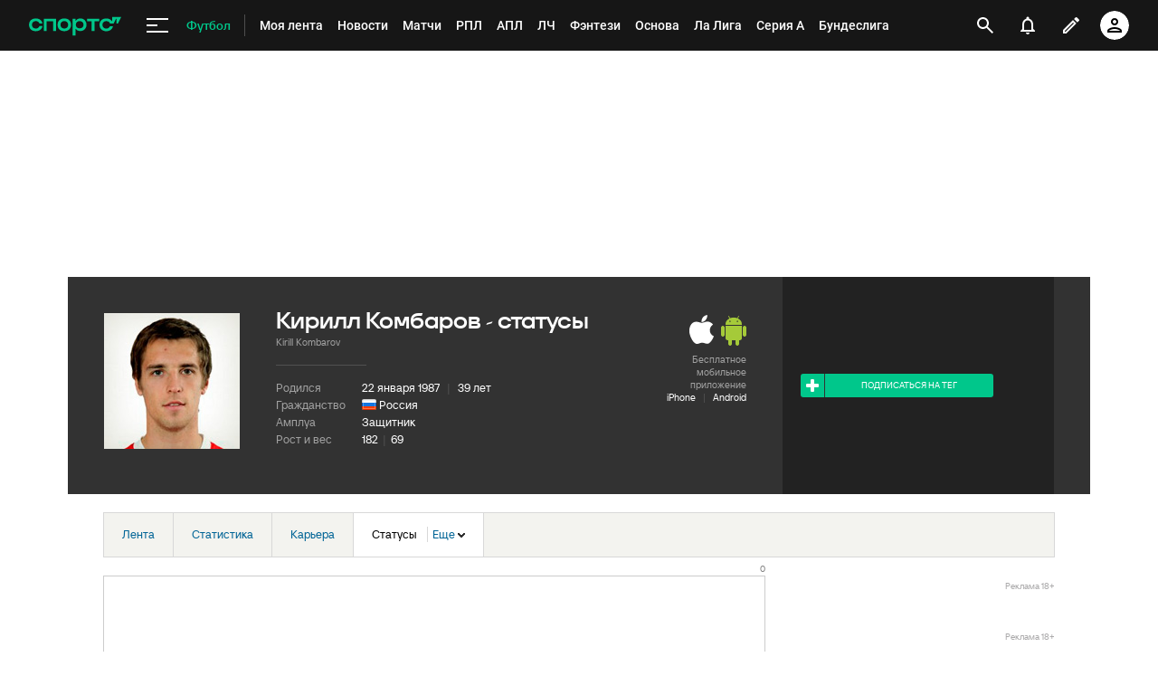

--- FILE ---
content_type: text/html; charset=UTF-8
request_url: https://www.sports.ru/football/person/kirill-kombarov/statuses/
body_size: 156795
content:
<!DOCTYPE html>
<html lang="ru" xmlns="http://www.w3.org/1999/xhtml">
<head>
<script nomodule src="//st.s5o.ru/source/_desktop/libs/polyfills.min.js"></script>
<script src="//st.s5o.ru/build/_desktop/split_testing_init.js"></script>
<script type="text/javascript">window.dataLayer = window.dataLayer || []; window.Sports = window.Sports || {}; var analyticsData = {"event":"page_data","page_type":"tags","page_id":1046112,"page_section":[208],"page_tags":{"main":[1046112],"other":[]}}; window.Sports.analyticsData = analyticsData; window.dataLayer.push(analyticsData);</script>
<!-- Google Tag Manager --><!-- End Google Tag Manager --> <!-- Google Tag Manager --> <script>(function(w,d,s,l,i){w[l]=w[l]||[];w[l].push({'gtm.start': new Date().getTime(),event:'gtm.js'});var f=d.getElementsByTagName(s)[0], j=d.createElement(s),dl=l!='dataLayer'?'&l='+l:'';j.async=true;j.src= 'https://www.googletagmanager.com/gtm.js?id='+i+dl;f.parentNode.insertBefore(j,f); })(window,document,'script','dataLayer','GTM-5H24MV2W');</script> <!-- End Google Tag Manager --> <script> (function () { window.Sports = window.Sports || {}; var stmId = 'MT88Z7Z2'; var gtmId = 'GTM-'+stmId; var gtmPath = 'https://www.googletagmanager.com/gtm.js?id='; var gtmProxyPath = 'https://t.sports.ru/manager/'+stmId+'.js?l=dataLayer'; function gtm (w,d,s,l,i,p){ w[l]=w[l]||[]; w[l].push({'gtm.start':new Date().getTime(),event:'gtm.js'}); var f=d.getElementsByTagName(s)[0],j=d.createElement(s),dl=l!='dataLayer'?'&l='+l:''; j.async=true; j.src=p+i+dl; j.onerror = function(){ window.Sports.queueOfErrors = window.Sports.queueOfErrors || []; window.Sports.queueOfErrors.push({ message: '[SPORTS][GTM]: не удалось загрузить скрипт stm' }); if (p === gtmPath) return; j.remove(); gtm(window,document,'script','dataLayer',gtmId,gtmPath); }; f.parentNode.insertBefore(j,f); } gtm(window,document,'script','dataLayer','',gtmProxyPath); })(); (function () { var scriptSrc = 'https://dumpster.cdn.sports.ru/1/17/2b6e52a3d705646b58ef7fffde62b.js'; var script = document.createElement('script'); script.src = scriptSrc; script.async = true; document.head.appendChild(script); script.onload = function() { detectIncognito().then((result) => { localStorage.setItem('incognito-mode', result.isPrivate); }); }; })();</script>
<script type="text/javascript">
		Object.freeze(Element.prototype);
	</script>
<meta http-equiv="X-UA-Compatible" content="IE=edge">
<title>Кирилл Комбаров - статусы о спортсмене, читать на Sports.ru</title>
<!-- metas -->
<meta http-equiv="Content-Type" content="text/html; charset=utf-8" />
<meta name="copyright" content="copyright © 2026, Sports.ru" />
<meta name="Robots" content="index, follow">
<meta name="robots" content="all" />
<meta name="description" content="Кирилл Комбаров - статусы о спортсмене на Sports.ru, читать" />
<meta name="viewport" content="width=device-width" />
<meta name="format-detection" content="telephone=no" />
<meta property="og:title" content="Кирилл Комбаров - статусы о спортсмене, читать на Sports.ru" />
<meta property="og:site_name" content="Спортс’’" />
<meta property="og:image" content="https://photobooth.cdn.sports.ru/preset/ugc/2/98/9e8a9fdcc41219ba5d7f553f1a9f3.jpeg"/>
<meta property="og:description" content="Кирилл Комбаров - статусы о спортсмене на Sports.ru, читать" />
<meta property="og:url" content="https://www.sports.ru/football/person/kirill-kombarov/" />
<meta property="al:android:url" content="sports://player/1046112?category_id=208" />
<meta property="al:ios:url" content="sports://player/1046112?category_id=208" />
<meta property="al:android:package" content="ru.sports" />
<meta property="al:android:app_name" content="Sports.ru" />
<meta property="al:ios:app_store_id" content="542339626" />
<meta property="al:ios:app_name" content="Sports.ru" />
<!-- links -->
<link rel="Shortcut Icon" type="image/x-icon" href="/favicon.ico?v=2" />
<link rel="apple-touch-icon-precomposed" href="https://dumpster.cdn.sports.ru/6/5e/9eab67461a0fbb33c71a110218459.png" />
<link rel="image_src" href="https://photobooth.cdn.sports.ru/preset/ugc/2/98/9e8a9fdcc41219ba5d7f553f1a9f3.jpeg" />
<link rel="canonical" href="https://www.sports.ru/football/person/kirill-kombarov/statuses/" />
<link rel="alternate" href="android-app://com.sports.scoresandvideo/sandv/player/1046112" />
<link type="text/css" rel="stylesheet" href="//st.s5o.ru/build/old-desktop/common.min.css?hash=51babd7aa6c374130144"/><link type="text/css" rel="stylesheet" href="//st.s5o.ru/build/old-desktop/stat.min.css?hash=7a4b94b562026b133c1c"/><!--[if lte IE 8]><link type="text/css" rel="stylesheet" href="//st.s5o.ru/common/css/ie.css"/><![endif]--><!-- js --><script type="text/javascript"> window.Sports = { RegistryVars: { tag_id: "1046112" }, host: "www.sports.ru" };</script><script>window.Sports = window.Sports || {};window.Sports.request_env = window.Sports.request_env || { HTTP_HOST : "www.sports.ru",};</script><script src="//st.s5o.ru/build/old-desktop/main.js?hash=dcd7683097061d057793"></script><script src="//st.s5o.ru/build/old-desktop/runtime.js?hash=dcd7683097061d057793"></script><script src="//st.s5o.ru/build/old-desktop/vendor.js?hash=dcd7683097061d057793"></script>
<script type="text/javascript">
    window.Sports.RegistryVars['social.description'] = 'Кирилл Комбаров - статусы о спортсмене на Sports.ru, читать';
    window.Sports.RegistryVars['social.image'] = 'https://photobooth.cdn.sports.ru/preset/ugc/2/98/9e8a9fdcc41219ba5d7f553f1a9f3.jpeg';
    window.Sports.RegistryVars['social.title'] = 'Кирилл Комбаров - статусы о спортсмене, читать на Sports.ru';
    window.Sports.RegistryVars['social.via'] = 'sportsru';
</script>
</head>
<body class="u-context-ru
 theme-sports  js-active" data-control="Common.Body"
data-targeting-platform="DFP" data-targeting-object='{"site":"ru","sectiontype":"tags","tags":["1046112"],"sportname":["football"]}'>
<div id="vk_api_transport"></div>
<div id="fb-root"></div>
<script type="module" crossorigin src="https://senoval.cdn.sports.ru/navigation-ssi/public/index-54b56ee0.js"></script><link rel="stylesheet" href="https://senoval.cdn.sports.ru/navigation-ssi/public/index-149a8e3b.css"><div id="navigation-mount-point"><!--[--><!--[--><header class="header" data-v-21e1d902><div class="header__smart-app" data-v-21e1d902><!----></div><div class="navigation-top" data-v-21e1d902><div class="navigation-top__wrapper" data-v-21e1d902><a href="/" class="navigation-top__logo" data-v-21e1d902><svg xmlns='http://www.w3.org/2000/svg ' width='102' height='26' viewBox='0 0 102 26' fill='none'><path d='M85.5238 19.5114C88.3622 19.5114 90.1267 18.3591 91.1239 17.3603C92.2747 16.2078 92.8118 14.825 92.8118 13.903H89.5129C89.206 14.9786 88.0553 16.592 85.5238 16.592C82.9922 16.592 81.2277 14.9018 81.2277 12.4433C81.2277 9.98482 82.9922 8.29462 85.5238 8.29462C87.9019 8.29462 89.206 9.75434 89.5129 10.9836H93.6556L96.2639 5.68248H96.6474V10.9836H98.4119L101.941 3.76257H91.8911V8.21856H91.5076C90.6636 6.75884 88.6691 5.37595 85.5238 5.37595C80.9208 5.37595 78.0058 8.21856 78.0058 12.4441C78.0058 16.6696 81.151 19.5121 85.5238 19.5121V19.5114Z' fill='#00C78B'/><path d='M7.55575 5.37048C5.39146 5.37048 3.53713 6.01226 2.19577 7.22365C0.800961 8.48161 0.0655823 10.2758 0.0655823 12.4107C0.0655823 14.5455 0.800961 16.3397 2.19577 17.5977C3.53868 18.8091 5.39146 19.4508 7.55575 19.4508C10.4523 19.4508 12.2121 18.3038 13.1776 17.3424C14.3392 16.1861 14.8577 14.7892 14.8577 13.9154V13.8526H11.5728L11.5604 13.8991C11.5535 13.9263 10.8049 16.5345 7.55575 16.5345C5.01719 16.5345 3.3124 14.8761 3.3124 12.4107C3.3124 9.94521 5.01719 8.28682 7.55575 8.28682C10.8049 8.28682 11.5527 10.8958 11.5604 10.9222L11.5728 10.9688H14.8577V10.9059C14.8577 10.0337 14.3377 8.63526 13.1776 7.47897C12.2121 6.51747 10.4539 5.37048 7.55575 5.37048Z' fill='#00C78B'/><path d='M16.4369 19.1769H19.5753V8.50488H26.7702V19.1776H29.9085V5.64441H16.4369V19.1776V19.1769Z' fill='#00C78B'/><path d='M44.4518 7.22365C43.1089 6.01226 41.2561 5.37048 39.0919 5.37048C36.9275 5.37048 35.0748 6.01226 33.7318 7.22365C32.3386 8.48161 31.6017 10.2758 31.6017 12.4107C31.6017 14.5455 32.337 16.3397 33.7318 17.5977C35.0748 18.8091 36.9275 19.4508 39.0919 19.4508C41.2561 19.4508 43.1089 18.8091 44.4518 17.5977C45.8451 16.3397 46.582 14.5455 46.582 12.4107C46.582 10.2758 45.8466 8.48161 44.4518 7.22365ZM43.3351 12.4107C43.3351 14.8761 41.6304 16.5345 39.0919 16.5345C36.5532 16.5345 34.8484 14.8761 34.8484 12.4107C34.8484 9.94521 36.5532 8.28682 39.0919 8.28682C41.6304 8.28682 43.3351 9.94521 43.3351 12.4107Z' fill='#00C78B'/><path d='M64.1737 8.50487H69.3679V19.1754L72.5063 19.2041V8.50487H77.7004V5.64441H64.173V8.50487H64.1737Z' fill='#00C78B'/><path d='M56.9099 5.37052C54.4644 5.37052 52.806 6.35143 51.7723 7.93298H51.4996V5.64212H48.3465V24.2375H51.4996V16.876H51.7723C52.8053 18.4576 54.4635 19.2756 56.9099 19.2756C60.7969 19.2756 63.5966 16.4127 63.5966 12.3766C63.5966 8.3404 60.796 5.36896 56.9099 5.36896V5.37052ZM56.0677 16.3304C53.5135 16.3304 51.7995 14.8583 51.7995 12.4053C51.7995 9.95223 53.5112 8.31557 56.0677 8.31557C58.624 8.31557 60.3358 9.86997 60.3358 12.323C60.3358 14.7761 58.5953 16.3304 56.0677 16.3304Z' fill='#00C78B'/></svg></a><!----><div id="popup-anchor-search" class="anchor-wrapper navigation-top__content" data-v-8a99a028 data-v-21e1d902><!--[--><div class="navigation-content-block" data-v-1f7bb174 data-v-21e1d902><div id="popup-anchor-burger" class="anchor-wrapper" data-v-8a99a028 data-v-1f7bb174><!--[--><div class="navigation-burger navigation-content-block__burger-desktop" data-v-1f7bb174><div class="navigation-burger__container"><button class="navigation-burger-button" aria-label="меню"><span class="navigation-burger-button__icon"><span></span><span></span><span></span></span></button><a class="navigation-burger-title" href="/football/" title="Футбол"><span class="navigation-burger-title__text">Футбол</span></a></div><div class="navigation-burger__dropdown" style="display:none;"><div class="navigation-burger__dropdown-arrow"></div></div></div><!--]--></div><nav id="navigation-navbar" class="navigation-navbar navigation-content-block__navbar" itemscope itemtype="https://schema.org/SiteNavigationElement" data-v-7352ad1b data-v-1f7bb174><ul class="navigation-navbar__list" itemprop="about" itemscope itemtype="https://schema.org/ItemList" data-v-7352ad1b><!--[--><li class="navigation-navbar__list-item" itemprop="itemListElement" itemscope itemtype="https://schema.org/ItemList" data-v-7352ad1b><a href="https://www.sports.ru/feed/" class="navigation-navbar__link" title target="_self" rel="nofollow" itemprop="url" data-v-7352ad1b><span class="navigation-navbar__link-content" itemprop="name" data-v-7352ad1b>Моя лента <!----></span></a></li><li class="navigation-navbar__list-item" itemprop="itemListElement" itemscope itemtype="https://schema.org/ItemList" data-v-7352ad1b><a href="/football/news/ " class="navigation-navbar__link" title target="_self" itemprop="url" data-v-7352ad1b><span class="navigation-navbar__link-content" itemprop="name" data-v-7352ad1b>Новости <!----></span></a></li><li class="navigation-navbar__list-item" itemprop="itemListElement" itemscope itemtype="https://schema.org/ItemList" data-v-7352ad1b><a href="/football/match/ " class="navigation-navbar__link" title target="_self" itemprop="url" data-v-7352ad1b><span class="navigation-navbar__link-content" itemprop="name" data-v-7352ad1b>Матчи <!----></span></a></li><li class="navigation-navbar__list-item" itemprop="itemListElement" itemscope itemtype="https://schema.org/ItemList" data-v-7352ad1b><a href="/football/tournament/rfpl/" class="navigation-navbar__link" title target="_self" itemprop="url" data-v-7352ad1b><span class="navigation-navbar__link-content" itemprop="name" data-v-7352ad1b>РПЛ <!----></span></a></li><li class="navigation-navbar__list-item" itemprop="itemListElement" itemscope itemtype="https://schema.org/ItemList" data-v-7352ad1b><a href="/football/tournament/premier-league/" class="navigation-navbar__link" title target="_self" itemprop="url" data-v-7352ad1b><span class="navigation-navbar__link-content" itemprop="name" data-v-7352ad1b>АПЛ <!----></span></a></li><li class="navigation-navbar__list-item" itemprop="itemListElement" itemscope itemtype="https://schema.org/ItemList" data-v-7352ad1b><a href="/football/tournament/ucl/" class="navigation-navbar__link" title target="_self" itemprop="url" data-v-7352ad1b><span class="navigation-navbar__link-content" itemprop="name" data-v-7352ad1b>ЛЧ <!----></span></a></li><li class="navigation-navbar__list-item" itemprop="itemListElement" itemscope itemtype="https://schema.org/ItemList" data-v-7352ad1b><a href="/fantasy/football/" class="navigation-navbar__link" title target="_self" itemprop="url" data-v-7352ad1b><span class="navigation-navbar__link-content" itemprop="name" data-v-7352ad1b>Фэнтези <!----></span></a></li><li class="navigation-navbar__list-item" itemprop="itemListElement" itemscope itemtype="https://schema.org/ItemList" data-v-7352ad1b><a href="/osnova/" class="navigation-navbar__link" title target="_self" itemprop="url" data-v-7352ad1b><span class="navigation-navbar__link-content" itemprop="name" data-v-7352ad1b>Основа <!----></span></a></li><li class="navigation-navbar__list-item" itemprop="itemListElement" itemscope itemtype="https://schema.org/ItemList" data-v-7352ad1b><a href="/football/tournament/la-liga/" class="navigation-navbar__link" title target="_self" itemprop="url" data-v-7352ad1b><span class="navigation-navbar__link-content" itemprop="name" data-v-7352ad1b>Ла Лига <!----></span></a></li><li class="navigation-navbar__list-item" itemprop="itemListElement" itemscope itemtype="https://schema.org/ItemList" data-v-7352ad1b><a href="/football/tournament/seria-a/" class="navigation-navbar__link" title target="_self" itemprop="url" data-v-7352ad1b><span class="navigation-navbar__link-content" itemprop="name" data-v-7352ad1b>Серия А <!----></span></a></li><li class="navigation-navbar__list-item" itemprop="itemListElement" itemscope itemtype="https://schema.org/ItemList" data-v-7352ad1b><a href="/football/tournament/bundesliga/" class="navigation-navbar__link" title target="_self" itemprop="url" data-v-7352ad1b><span class="navigation-navbar__link-content" itemprop="name" data-v-7352ad1b>Бундеслига <!----></span></a></li><li class="navigation-navbar__list-item" itemprop="itemListElement" itemscope itemtype="https://schema.org/ItemList" data-v-7352ad1b><a href="/football/transfers/" class="navigation-navbar__link" title target="_self" itemprop="url" data-v-7352ad1b><span class="navigation-navbar__link-content" itemprop="name" data-v-7352ad1b>Трансферы <!----></span></a></li><li class="navigation-navbar__list-item" itemprop="itemListElement" itemscope itemtype="https://schema.org/ItemList" data-v-7352ad1b><a href="/football/blogs/ " class="navigation-navbar__link" title target="_self" itemprop="url" data-v-7352ad1b><span class="navigation-navbar__link-content" itemprop="name" data-v-7352ad1b>Трибуна <!----></span></a></li><!--]--><!--[--><li class="navigation-navbar__list-item--additional" itemprop="itemListElement" itemscope itemtype="https://schema.org/ItemList" data-v-7352ad1b><a href="/" title="Главная" itemprop="url" data-v-7352ad1b><span itemprop="name" data-v-7352ad1b>Главная</span></a></li><li class="navigation-navbar__list-item--additional" itemprop="itemListElement" itemscope itemtype="https://schema.org/ItemList" data-v-7352ad1b><a href="https://sirena.world/apps_menu" title="Наши приложения" itemprop="url" data-v-7352ad1b><span itemprop="name" data-v-7352ad1b>Наши приложения</span></a></li><li class="navigation-navbar__list-item--additional" itemprop="itemListElement" itemscope itemtype="https://schema.org/ItemList" data-v-7352ad1b><a href="https://www.sports.ru/feed/" title="Моя лента" itemprop="url" data-v-7352ad1b><span itemprop="name" data-v-7352ad1b>Моя лента</span></a></li><li class="navigation-navbar__list-item--additional" itemprop="itemListElement" itemscope itemtype="https://schema.org/ItemList" data-v-7352ad1b><a href="https://video.sports.ru/" title="ВидеоСпортс&#39;&#39;" itemprop="url" data-v-7352ad1b><span itemprop="name" data-v-7352ad1b>ВидеоСпортс&#39;&#39;</span></a></li><li class="navigation-navbar__list-item--additional" itemprop="itemListElement" itemscope itemtype="https://schema.org/ItemList" data-v-7352ad1b><a href="/betting/" title="Ставки" itemprop="url" data-v-7352ad1b><span itemprop="name" data-v-7352ad1b>Ставки</span></a></li><li class="navigation-navbar__list-item--additional" itemprop="itemListElement" itemscope itemtype="https://schema.org/ItemList" data-v-7352ad1b><a href="/football/" title="Футбол" itemprop="url" data-v-7352ad1b><span itemprop="name" data-v-7352ad1b>Футбол</span></a></li><li class="navigation-navbar__list-item--additional" itemprop="itemListElement" itemscope itemtype="https://schema.org/ItemList" data-v-7352ad1b><a href="/football/tournament/" title="Турниры" itemprop="url" data-v-7352ad1b><span itemprop="name" data-v-7352ad1b>Турниры</span></a></li><li class="navigation-navbar__list-item--additional" itemprop="itemListElement" itemscope itemtype="https://schema.org/ItemList" data-v-7352ad1b><a href="/football/tournament/rfpl/" title="РПЛ" itemprop="url" data-v-7352ad1b><span itemprop="name" data-v-7352ad1b>РПЛ</span></a></li><li class="navigation-navbar__list-item--additional" itemprop="itemListElement" itemscope itemtype="https://schema.org/ItemList" data-v-7352ad1b><a href="/football/tournament/ucl/" title="Лига чемпионов" itemprop="url" data-v-7352ad1b><span itemprop="name" data-v-7352ad1b>Лига чемпионов</span></a></li><li class="navigation-navbar__list-item--additional" itemprop="itemListElement" itemscope itemtype="https://schema.org/ItemList" data-v-7352ad1b><a href="/football/tournament/premier-league/" title="АПЛ" itemprop="url" data-v-7352ad1b><span itemprop="name" data-v-7352ad1b>АПЛ</span></a></li><li class="navigation-navbar__list-item--additional" itemprop="itemListElement" itemscope itemtype="https://schema.org/ItemList" data-v-7352ad1b><a href="/football/tournament/la-liga/" title="Ла Лига" itemprop="url" data-v-7352ad1b><span itemprop="name" data-v-7352ad1b>Ла Лига</span></a></li><li class="navigation-navbar__list-item--additional" itemprop="itemListElement" itemscope itemtype="https://schema.org/ItemList" data-v-7352ad1b><a href="/football/tournament/uefa-europa-league/" title="Лига Европы" itemprop="url" data-v-7352ad1b><span itemprop="name" data-v-7352ad1b>Лига Европы</span></a></li><li class="navigation-navbar__list-item--additional" itemprop="itemListElement" itemscope itemtype="https://schema.org/ItemList" data-v-7352ad1b><a href="/football/tournament/bundesliga/" title="Бундеслига" itemprop="url" data-v-7352ad1b><span itemprop="name" data-v-7352ad1b>Бундеслига</span></a></li><li class="navigation-navbar__list-item--additional" itemprop="itemListElement" itemscope itemtype="https://schema.org/ItemList" data-v-7352ad1b><a href="/football/tournament/seria-a/" title="Серия А" itemprop="url" data-v-7352ad1b><span itemprop="name" data-v-7352ad1b>Серия А</span></a></li><li class="navigation-navbar__list-item--additional" itemprop="itemListElement" itemscope itemtype="https://schema.org/ItemList" data-v-7352ad1b><a href="/football/tournament/ligue-1/" title="Лига 1" itemprop="url" data-v-7352ad1b><span itemprop="name" data-v-7352ad1b>Лига 1</span></a></li><li class="navigation-navbar__list-item--additional" itemprop="itemListElement" itemscope itemtype="https://schema.org/ItemList" data-v-7352ad1b><a href="/football/tournament/chinese-super-league/" title="Китайская суперлига" itemprop="url" data-v-7352ad1b><span itemprop="name" data-v-7352ad1b>Китайская суперлига</span></a></li><li class="navigation-navbar__list-item--additional" itemprop="itemListElement" itemscope itemtype="https://schema.org/ItemList" data-v-7352ad1b><a href="/football/tournament/russian-cup/" title="Кубок России" itemprop="url" data-v-7352ad1b><span itemprop="name" data-v-7352ad1b>Кубок России</span></a></li><li class="navigation-navbar__list-item--additional" itemprop="itemListElement" itemscope itemtype="https://schema.org/ItemList" data-v-7352ad1b><a href="/football/tournament/1liga/" title="Первая лига" itemprop="url" data-v-7352ad1b><span itemprop="name" data-v-7352ad1b>Первая лига</span></a></li><li class="navigation-navbar__list-item--additional" itemprop="itemListElement" itemscope itemtype="https://schema.org/ItemList" data-v-7352ad1b><a href="/football/tournament/qazaqstan-premier-ligasy/" title="Казахстанская лига" itemprop="url" data-v-7352ad1b><span itemprop="name" data-v-7352ad1b>Казахстанская лига</span></a></li><li class="navigation-navbar__list-item--additional" itemprop="itemListElement" itemscope itemtype="https://schema.org/ItemList" data-v-7352ad1b><a href="/football/club/" title="Команды" itemprop="url" data-v-7352ad1b><span itemprop="name" data-v-7352ad1b>Команды</span></a></li><li class="navigation-navbar__list-item--additional" itemprop="itemListElement" itemscope itemtype="https://schema.org/ItemList" data-v-7352ad1b><a href="/football/team/russia/" title="Сборная России" itemprop="url" data-v-7352ad1b><span itemprop="name" data-v-7352ad1b>Сборная России</span></a></li><li class="navigation-navbar__list-item--additional" itemprop="itemListElement" itemscope itemtype="https://schema.org/ItemList" data-v-7352ad1b><a href="/football/club/zenit-st-petersburg/" title="Зенит" itemprop="url" data-v-7352ad1b><span itemprop="name" data-v-7352ad1b>Зенит</span></a></li><li class="navigation-navbar__list-item--additional" itemprop="itemListElement" itemscope itemtype="https://schema.org/ItemList" data-v-7352ad1b><a href="/football/club/spartak/" title="Спартак" itemprop="url" data-v-7352ad1b><span itemprop="name" data-v-7352ad1b>Спартак</span></a></li><li class="navigation-navbar__list-item--additional" itemprop="itemListElement" itemscope itemtype="https://schema.org/ItemList" data-v-7352ad1b><a href="/football/club/krasnodar/" title="Краснодар" itemprop="url" data-v-7352ad1b><span itemprop="name" data-v-7352ad1b>Краснодар</span></a></li><li class="navigation-navbar__list-item--additional" itemprop="itemListElement" itemscope itemtype="https://schema.org/ItemList" data-v-7352ad1b><a href="/football/club/real/" title="Реал Мадрид" itemprop="url" data-v-7352ad1b><span itemprop="name" data-v-7352ad1b>Реал Мадрид</span></a></li><li class="navigation-navbar__list-item--additional" itemprop="itemListElement" itemscope itemtype="https://schema.org/ItemList" data-v-7352ad1b><a href="/football/club/barcelona/" title="Барселона" itemprop="url" data-v-7352ad1b><span itemprop="name" data-v-7352ad1b>Барселона</span></a></li><li class="navigation-navbar__list-item--additional" itemprop="itemListElement" itemscope itemtype="https://schema.org/ItemList" data-v-7352ad1b><a href="/football/club/psg/" title="ПСЖ" itemprop="url" data-v-7352ad1b><span itemprop="name" data-v-7352ad1b>ПСЖ</span></a></li><li class="navigation-navbar__list-item--additional" itemprop="itemListElement" itemscope itemtype="https://schema.org/ItemList" data-v-7352ad1b><a href="/football/club/bayern/" title="Бавария" itemprop="url" data-v-7352ad1b><span itemprop="name" data-v-7352ad1b>Бавария</span></a></li><li class="navigation-navbar__list-item--additional" itemprop="itemListElement" itemscope itemtype="https://schema.org/ItemList" data-v-7352ad1b><a href="/football/club/mu/" title="МЮ" itemprop="url" data-v-7352ad1b><span itemprop="name" data-v-7352ad1b>МЮ</span></a></li><li class="navigation-navbar__list-item--additional" itemprop="itemListElement" itemscope itemtype="https://schema.org/ItemList" data-v-7352ad1b><a href="/football/club/manchester-city/" title="Манчестер Сити" itemprop="url" data-v-7352ad1b><span itemprop="name" data-v-7352ad1b>Манчестер Сити</span></a></li><li class="navigation-navbar__list-item--additional" itemprop="itemListElement" itemscope itemtype="https://schema.org/ItemList" data-v-7352ad1b><a href="/football/club/arsenal/" title="Арсенал" itemprop="url" data-v-7352ad1b><span itemprop="name" data-v-7352ad1b>Арсенал</span></a></li><li class="navigation-navbar__list-item--additional" itemprop="itemListElement" itemscope itemtype="https://schema.org/ItemList" data-v-7352ad1b><a href="/football/club/liverpool/" title="Ливерпуль" itemprop="url" data-v-7352ad1b><span itemprop="name" data-v-7352ad1b>Ливерпуль</span></a></li><li class="navigation-navbar__list-item--additional" itemprop="itemListElement" itemscope itemtype="https://schema.org/ItemList" data-v-7352ad1b><a href="/football/sportsman/" title="Игроки" itemprop="url" data-v-7352ad1b><span itemprop="name" data-v-7352ad1b>Игроки</span></a></li><li class="navigation-navbar__list-item--additional" itemprop="itemListElement" itemscope itemtype="https://schema.org/ItemList" data-v-7352ad1b><a href="/football/person/messi/" title="Месси" itemprop="url" data-v-7352ad1b><span itemprop="name" data-v-7352ad1b>Месси</span></a></li><li class="navigation-navbar__list-item--additional" itemprop="itemListElement" itemscope itemtype="https://schema.org/ItemList" data-v-7352ad1b><a href="/football/person/cristiano-ronaldo/" title="Роналду" itemprop="url" data-v-7352ad1b><span itemprop="name" data-v-7352ad1b>Роналду</span></a></li><li class="navigation-navbar__list-item--additional" itemprop="itemListElement" itemscope itemtype="https://schema.org/ItemList" data-v-7352ad1b><a href="/football/person/mbappe/" title="Мбаппе" itemprop="url" data-v-7352ad1b><span itemprop="name" data-v-7352ad1b>Мбаппе</span></a></li><li class="navigation-navbar__list-item--additional" itemprop="itemListElement" itemscope itemtype="https://schema.org/ItemList" data-v-7352ad1b><a href="/football/person/jude-bellingham/" title="Беллингем" itemprop="url" data-v-7352ad1b><span itemprop="name" data-v-7352ad1b>Беллингем</span></a></li><li class="navigation-navbar__list-item--additional" itemprop="itemListElement" itemscope itemtype="https://schema.org/ItemList" data-v-7352ad1b><a href="/football/person/salah/" title="Салах" itemprop="url" data-v-7352ad1b><span itemprop="name" data-v-7352ad1b>Салах</span></a></li><li class="navigation-navbar__list-item--additional" itemprop="itemListElement" itemscope itemtype="https://schema.org/ItemList" data-v-7352ad1b><a href="/football/person/vinicius/" title="Винисиус" itemprop="url" data-v-7352ad1b><span itemprop="name" data-v-7352ad1b>Винисиус</span></a></li><li class="navigation-navbar__list-item--additional" itemprop="itemListElement" itemscope itemtype="https://schema.org/ItemList" data-v-7352ad1b><a href="/football/person/lamine-yamal/" title="Ламин Ямаль" itemprop="url" data-v-7352ad1b><span itemprop="name" data-v-7352ad1b>Ламин Ямаль</span></a></li><li class="navigation-navbar__list-item--additional" itemprop="itemListElement" itemscope itemtype="https://schema.org/ItemList" data-v-7352ad1b><a href="/football/person/robert-lewandowski/" title="Левандовски" itemprop="url" data-v-7352ad1b><span itemprop="name" data-v-7352ad1b>Левандовски</span></a></li><li class="navigation-navbar__list-item--additional" itemprop="itemListElement" itemscope itemtype="https://schema.org/ItemList" data-v-7352ad1b><a href="/football/person/khvicha-kvaratskhelia/" title="Хвича" itemprop="url" data-v-7352ad1b><span itemprop="name" data-v-7352ad1b>Хвича</span></a></li><li class="navigation-navbar__list-item--additional" itemprop="itemListElement" itemscope itemtype="https://schema.org/ItemList" data-v-7352ad1b><a href="/football/person/dzyuba/" title="Дзюба" itemprop="url" data-v-7352ad1b><span itemprop="name" data-v-7352ad1b>Дзюба</span></a></li><li class="navigation-navbar__list-item--additional" itemprop="itemListElement" itemscope itemtype="https://schema.org/ItemList" data-v-7352ad1b><a href="/football/person/aleksandr-golovin/" title="Головин" itemprop="url" data-v-7352ad1b><span itemprop="name" data-v-7352ad1b>Головин</span></a></li><li class="navigation-navbar__list-item--additional" itemprop="itemListElement" itemscope itemtype="https://schema.org/ItemList" data-v-7352ad1b><a href="/football/person/aleksey-miranchuk/" title="Алексей Миранчук" itemprop="url" data-v-7352ad1b><span itemprop="name" data-v-7352ad1b>Алексей Миранчук</span></a></li><li class="navigation-navbar__list-item--additional" itemprop="itemListElement" itemscope itemtype="https://schema.org/ItemList" data-v-7352ad1b><a href="/hockey/" title="Хоккей" itemprop="url" data-v-7352ad1b><span itemprop="name" data-v-7352ad1b>Хоккей</span></a></li><li class="navigation-navbar__list-item--additional" itemprop="itemListElement" itemscope itemtype="https://schema.org/ItemList" data-v-7352ad1b><a href="/hockey/club/" title="Команды" itemprop="url" data-v-7352ad1b><span itemprop="name" data-v-7352ad1b>Команды</span></a></li><li class="navigation-navbar__list-item--additional" itemprop="itemListElement" itemscope itemtype="https://schema.org/ItemList" data-v-7352ad1b><a href="/hockey/club/washington-capitals/" title="Вашингтон" itemprop="url" data-v-7352ad1b><span itemprop="name" data-v-7352ad1b>Вашингтон</span></a></li><li class="navigation-navbar__list-item--additional" itemprop="itemListElement" itemscope itemtype="https://schema.org/ItemList" data-v-7352ad1b><a href="/hockey/club/ska/" title="СКА" itemprop="url" data-v-7352ad1b><span itemprop="name" data-v-7352ad1b>СКА</span></a></li><li class="navigation-navbar__list-item--additional" itemprop="itemListElement" itemscope itemtype="https://schema.org/ItemList" data-v-7352ad1b><a href="/hockey/club/cska/" title="ЦСКА" itemprop="url" data-v-7352ad1b><span itemprop="name" data-v-7352ad1b>ЦСКА</span></a></li><li class="navigation-navbar__list-item--additional" itemprop="itemListElement" itemscope itemtype="https://schema.org/ItemList" data-v-7352ad1b><a href="/hockey/club/avangard/" title="Авангард" itemprop="url" data-v-7352ad1b><span itemprop="name" data-v-7352ad1b>Авангард</span></a></li><li class="navigation-navbar__list-item--additional" itemprop="itemListElement" itemscope itemtype="https://schema.org/ItemList" data-v-7352ad1b><a href="/hockey/club/tampa-bay-lightning/" title="Тампа-Бэй" itemprop="url" data-v-7352ad1b><span itemprop="name" data-v-7352ad1b>Тампа-Бэй</span></a></li><li class="navigation-navbar__list-item--additional" itemprop="itemListElement" itemscope itemtype="https://schema.org/ItemList" data-v-7352ad1b><a href="/hockey/club/pittsburgh-penguins/" title="Питтсбург" itemprop="url" data-v-7352ad1b><span itemprop="name" data-v-7352ad1b>Питтсбург</span></a></li><li class="navigation-navbar__list-item--additional" itemprop="itemListElement" itemscope itemtype="https://schema.org/ItemList" data-v-7352ad1b><a href="/hockey/club/spartak/" title="Спартак" itemprop="url" data-v-7352ad1b><span itemprop="name" data-v-7352ad1b>Спартак</span></a></li><li class="navigation-navbar__list-item--additional" itemprop="itemListElement" itemscope itemtype="https://schema.org/ItemList" data-v-7352ad1b><a href="/hockey/club/dinamo/" title="Динамо Москва" itemprop="url" data-v-7352ad1b><span itemprop="name" data-v-7352ad1b>Динамо Москва</span></a></li><li class="navigation-navbar__list-item--additional" itemprop="itemListElement" itemscope itemtype="https://schema.org/ItemList" data-v-7352ad1b><a href="/hockey/club/new-york-rangers/" title="Рейнджерс" itemprop="url" data-v-7352ad1b><span itemprop="name" data-v-7352ad1b>Рейнджерс</span></a></li><li class="navigation-navbar__list-item--additional" itemprop="itemListElement" itemscope itemtype="https://schema.org/ItemList" data-v-7352ad1b><a href="/hockey/club/ak-bars/" title="Ак Барс" itemprop="url" data-v-7352ad1b><span itemprop="name" data-v-7352ad1b>Ак Барс</span></a></li><li class="navigation-navbar__list-item--additional" itemprop="itemListElement" itemscope itemtype="https://schema.org/ItemList" data-v-7352ad1b><a href="/hockey/club/metallurg-magnitogorsk/" title="Металлург Мг" itemprop="url" data-v-7352ad1b><span itemprop="name" data-v-7352ad1b>Металлург Мг</span></a></li><li class="navigation-navbar__list-item--additional" itemprop="itemListElement" itemscope itemtype="https://schema.org/ItemList" data-v-7352ad1b><a href="/hockey/club/lokomotiv-yaroslavl/" title="Локомотив" itemprop="url" data-v-7352ad1b><span itemprop="name" data-v-7352ad1b>Локомотив</span></a></li><li class="navigation-navbar__list-item--additional" itemprop="itemListElement" itemscope itemtype="https://schema.org/ItemList" data-v-7352ad1b><a href="/hockey/tournament/" title="Турниры" itemprop="url" data-v-7352ad1b><span itemprop="name" data-v-7352ad1b>Турниры</span></a></li><li class="navigation-navbar__list-item--additional" itemprop="itemListElement" itemscope itemtype="https://schema.org/ItemList" data-v-7352ad1b><a href="/hockey/tournament/nhl/" title="НХЛ" itemprop="url" data-v-7352ad1b><span itemprop="name" data-v-7352ad1b>НХЛ</span></a></li><li class="navigation-navbar__list-item--additional" itemprop="itemListElement" itemscope itemtype="https://schema.org/ItemList" data-v-7352ad1b><a href="/hockey/tournament/khl/" title="КХЛ" itemprop="url" data-v-7352ad1b><span itemprop="name" data-v-7352ad1b>КХЛ</span></a></li><li class="navigation-navbar__list-item--additional" itemprop="itemListElement" itemscope itemtype="https://schema.org/ItemList" data-v-7352ad1b><a href="/hockey/tournament/iihf-world-cup/" title="Чемпионат мира" itemprop="url" data-v-7352ad1b><span itemprop="name" data-v-7352ad1b>Чемпионат мира</span></a></li><li class="navigation-navbar__list-item--additional" itemprop="itemListElement" itemscope itemtype="https://schema.org/ItemList" data-v-7352ad1b><a href="/hockey/tournament/vhl/" title="ВХЛ" itemprop="url" data-v-7352ad1b><span itemprop="name" data-v-7352ad1b>ВХЛ</span></a></li><li class="navigation-navbar__list-item--additional" itemprop="itemListElement" itemscope itemtype="https://schema.org/ItemList" data-v-7352ad1b><a href="/hockey/tournament/mhl/" title="МХЛ" itemprop="url" data-v-7352ad1b><span itemprop="name" data-v-7352ad1b>МХЛ</span></a></li><li class="navigation-navbar__list-item--additional" itemprop="itemListElement" itemscope itemtype="https://schema.org/ItemList" data-v-7352ad1b><a href="/hockey/tournament/stanley-cup/" title="Кубок Стэнли" itemprop="url" data-v-7352ad1b><span itemprop="name" data-v-7352ad1b>Кубок Стэнли</span></a></li><li class="navigation-navbar__list-item--additional" itemprop="itemListElement" itemscope itemtype="https://schema.org/ItemList" data-v-7352ad1b><a href="/hockey/tournament/gagarin-cup/" title="Кубок Гагарина" itemprop="url" data-v-7352ad1b><span itemprop="name" data-v-7352ad1b>Кубок Гагарина</span></a></li><li class="navigation-navbar__list-item--additional" itemprop="itemListElement" itemscope itemtype="https://schema.org/ItemList" data-v-7352ad1b><a href="/hockey/sportsman/" title="Хоккеисты" itemprop="url" data-v-7352ad1b><span itemprop="name" data-v-7352ad1b>Хоккеисты</span></a></li><li class="navigation-navbar__list-item--additional" itemprop="itemListElement" itemscope itemtype="https://schema.org/ItemList" data-v-7352ad1b><a href="/hockey/person/alexander-ovechkin/" title="Александр Овечкин" itemprop="url" data-v-7352ad1b><span itemprop="name" data-v-7352ad1b>Александр Овечкин</span></a></li><li class="navigation-navbar__list-item--additional" itemprop="itemListElement" itemscope itemtype="https://schema.org/ItemList" data-v-7352ad1b><a href="/hockey/person/nikita-kucherov/" title="Никита Кучеров" itemprop="url" data-v-7352ad1b><span itemprop="name" data-v-7352ad1b>Никита Кучеров</span></a></li><li class="navigation-navbar__list-item--additional" itemprop="itemListElement" itemscope itemtype="https://schema.org/ItemList" data-v-7352ad1b><a href="/hockey/person/artemiy-panarin/" title="Артемий Панарин" itemprop="url" data-v-7352ad1b><span itemprop="name" data-v-7352ad1b>Артемий Панарин</span></a></li><li class="navigation-navbar__list-item--additional" itemprop="itemListElement" itemscope itemtype="https://schema.org/ItemList" data-v-7352ad1b><a href="/hockey/person/kirill-kaprizov/" title="Кирилл Капризов" itemprop="url" data-v-7352ad1b><span itemprop="name" data-v-7352ad1b>Кирилл Капризов</span></a></li><li class="navigation-navbar__list-item--additional" itemprop="itemListElement" itemscope itemtype="https://schema.org/ItemList" data-v-7352ad1b><a href="/hockey/person/evgeni-malkin/" title="Евгений Малкин" itemprop="url" data-v-7352ad1b><span itemprop="name" data-v-7352ad1b>Евгений Малкин</span></a></li><li class="navigation-navbar__list-item--additional" itemprop="itemListElement" itemscope itemtype="https://schema.org/ItemList" data-v-7352ad1b><a href="/hockey/person/nathan-mackinnon/" title="Нэтан Маккиннон" itemprop="url" data-v-7352ad1b><span itemprop="name" data-v-7352ad1b>Нэтан Маккиннон</span></a></li><li class="navigation-navbar__list-item--additional" itemprop="itemListElement" itemscope itemtype="https://schema.org/ItemList" data-v-7352ad1b><a href="/hockey/person/connor-mcdavid/" title="Коннор Макдэвид" itemprop="url" data-v-7352ad1b><span itemprop="name" data-v-7352ad1b>Коннор Макдэвид</span></a></li><li class="navigation-navbar__list-item--additional" itemprop="itemListElement" itemscope itemtype="https://schema.org/ItemList" data-v-7352ad1b><a href="/hockey/person/auston-matthews/" title="Остон Мэттьюс" itemprop="url" data-v-7352ad1b><span itemprop="name" data-v-7352ad1b>Остон Мэттьюс</span></a></li><li class="navigation-navbar__list-item--additional" itemprop="itemListElement" itemscope itemtype="https://schema.org/ItemList" data-v-7352ad1b><a href="/hockey/person/sidney-patrick-crosby/" title="Сидни Кросби" itemprop="url" data-v-7352ad1b><span itemprop="name" data-v-7352ad1b>Сидни Кросби</span></a></li><li class="navigation-navbar__list-item--additional" itemprop="itemListElement" itemscope itemtype="https://schema.org/ItemList" data-v-7352ad1b><a href="/hockey/person/andrei-svechnikov/" title="Андрей Свечников" itemprop="url" data-v-7352ad1b><span itemprop="name" data-v-7352ad1b>Андрей Свечников</span></a></li><li class="navigation-navbar__list-item--additional" itemprop="itemListElement" itemscope itemtype="https://schema.org/ItemList" data-v-7352ad1b><a href="/hockey/person/sergei-bobrovsky/" title="Сергей Бобровский" itemprop="url" data-v-7352ad1b><span itemprop="name" data-v-7352ad1b>Сергей Бобровский</span></a></li><li class="navigation-navbar__list-item--additional" itemprop="itemListElement" itemscope itemtype="https://schema.org/ItemList" data-v-7352ad1b><a href="/hockey/person/andrey-vasilevsky/" title="Андрей Василевский" itemprop="url" data-v-7352ad1b><span itemprop="name" data-v-7352ad1b>Андрей Василевский</span></a></li><li class="navigation-navbar__list-item--additional" itemprop="itemListElement" itemscope itemtype="https://schema.org/ItemList" data-v-7352ad1b><a href="/figure-skating/" title="Фигурное катание" itemprop="url" data-v-7352ad1b><span itemprop="name" data-v-7352ad1b>Фигурное катание</span></a></li><li class="navigation-navbar__list-item--additional" itemprop="itemListElement" itemscope itemtype="https://schema.org/ItemList" data-v-7352ad1b><a href="/figure-skating/sportsman/" title="Фигуристы" itemprop="url" data-v-7352ad1b><span itemprop="name" data-v-7352ad1b>Фигуристы</span></a></li><li class="navigation-navbar__list-item--additional" itemprop="itemListElement" itemscope itemtype="https://schema.org/ItemList" data-v-7352ad1b><a href="/figure-skating/person/kamila-valieva/" title="Камила Валиева" itemprop="url" data-v-7352ad1b><span itemprop="name" data-v-7352ad1b>Камила Валиева</span></a></li><li class="navigation-navbar__list-item--additional" itemprop="itemListElement" itemscope itemtype="https://schema.org/ItemList" data-v-7352ad1b><a href="/figure-skating/person/alexandra-trusova/" title="Александра Трусова" itemprop="url" data-v-7352ad1b><span itemprop="name" data-v-7352ad1b>Александра Трусова</span></a></li><li class="navigation-navbar__list-item--additional" itemprop="itemListElement" itemscope itemtype="https://schema.org/ItemList" data-v-7352ad1b><a href="/figure-skating/person/anna-shcherbakova/" title="Анна Щербакова" itemprop="url" data-v-7352ad1b><span itemprop="name" data-v-7352ad1b>Анна Щербакова</span></a></li><li class="navigation-navbar__list-item--additional" itemprop="itemListElement" itemscope itemtype="https://schema.org/ItemList" data-v-7352ad1b><a href="/figure-skating/person/elizaveta-tuktamisheva/" title="Елизавета Туктамышева" itemprop="url" data-v-7352ad1b><span itemprop="name" data-v-7352ad1b>Елизавета Туктамышева</span></a></li><li class="navigation-navbar__list-item--additional" itemprop="itemListElement" itemscope itemtype="https://schema.org/ItemList" data-v-7352ad1b><a href="/figure-skating/person/adeliya-petrosyan/" title="Аделия Петросян" itemprop="url" data-v-7352ad1b><span itemprop="name" data-v-7352ad1b>Аделия Петросян</span></a></li><li class="navigation-navbar__list-item--additional" itemprop="itemListElement" itemscope itemtype="https://schema.org/ItemList" data-v-7352ad1b><a href="/figure-skating/person/mark-kondratyuk/" title="Марк Кондратюк" itemprop="url" data-v-7352ad1b><span itemprop="name" data-v-7352ad1b>Марк Кондратюк</span></a></li><li class="navigation-navbar__list-item--additional" itemprop="itemListElement" itemscope itemtype="https://schema.org/ItemList" data-v-7352ad1b><a href="/figure-skating/person/sofia-samodelkina/" title="Софья Самоделкина" itemprop="url" data-v-7352ad1b><span itemprop="name" data-v-7352ad1b>Софья Самоделкина</span></a></li><li class="navigation-navbar__list-item--additional" itemprop="itemListElement" itemscope itemtype="https://schema.org/ItemList" data-v-7352ad1b><a href="/figure-skating/person/evgeni-semenenko/" title="Евгений Семененко" itemprop="url" data-v-7352ad1b><span itemprop="name" data-v-7352ad1b>Евгений Семененко</span></a></li><li class="navigation-navbar__list-item--additional" itemprop="itemListElement" itemscope itemtype="https://schema.org/ItemList" data-v-7352ad1b><a href="/figure-skating/person/mikhail-kolyada/" title="Михаил Коляда" itemprop="url" data-v-7352ad1b><span itemprop="name" data-v-7352ad1b>Михаил Коляда</span></a></li><li class="navigation-navbar__list-item--additional" itemprop="itemListElement" itemscope itemtype="https://schema.org/ItemList" data-v-7352ad1b><a href="/figure-skating/person/alina-zagitova/" title="Алина Загитова" itemprop="url" data-v-7352ad1b><span itemprop="name" data-v-7352ad1b>Алина Загитова</span></a></li><li class="navigation-navbar__list-item--additional" itemprop="itemListElement" itemscope itemtype="https://schema.org/ItemList" data-v-7352ad1b><a href="/figure-skating/person/eteri-tutberidze/" title="Этери Тутберидзе" itemprop="url" data-v-7352ad1b><span itemprop="name" data-v-7352ad1b>Этери Тутберидзе</span></a></li><li class="navigation-navbar__list-item--additional" itemprop="itemListElement" itemscope itemtype="https://schema.org/ItemList" data-v-7352ad1b><a href="/figure-skating/person/evgeni-plushenko/" title="Евгений Плющенко" itemprop="url" data-v-7352ad1b><span itemprop="name" data-v-7352ad1b>Евгений Плющенко</span></a></li><li class="navigation-navbar__list-item--additional" itemprop="itemListElement" itemscope itemtype="https://schema.org/ItemList" data-v-7352ad1b><a href="/figure-skating/tournament/" title="Турниры" itemprop="url" data-v-7352ad1b><span itemprop="name" data-v-7352ad1b>Турниры</span></a></li><li class="navigation-navbar__list-item--additional" itemprop="itemListElement" itemscope itemtype="https://schema.org/ItemList" data-v-7352ad1b><a href="/figure-skating/tournament/junior-grand-prix/" title="Гран-при среди юниоров" itemprop="url" data-v-7352ad1b><span itemprop="name" data-v-7352ad1b>Гран-при среди юниоров</span></a></li><li class="navigation-navbar__list-item--additional" itemprop="itemListElement" itemscope itemtype="https://schema.org/ItemList" data-v-7352ad1b><a href="/figure-skating/tournament/test-runs/" title="Контрольные прокаты" itemprop="url" data-v-7352ad1b><span itemprop="name" data-v-7352ad1b>Контрольные прокаты</span></a></li><li class="navigation-navbar__list-item--additional" itemprop="itemListElement" itemscope itemtype="https://schema.org/ItemList" data-v-7352ad1b><a href="/figure-skating/tournament/russian-championships/" title="Чемпионат России" itemprop="url" data-v-7352ad1b><span itemprop="name" data-v-7352ad1b>Чемпионат России</span></a></li><li class="navigation-navbar__list-item--additional" itemprop="itemListElement" itemscope itemtype="https://schema.org/ItemList" data-v-7352ad1b><a href="/figure-skating/tournament/russian-cup/" title="Кубок России" itemprop="url" data-v-7352ad1b><span itemprop="name" data-v-7352ad1b>Кубок России</span></a></li><li class="navigation-navbar__list-item--additional" itemprop="itemListElement" itemscope itemtype="https://schema.org/ItemList" data-v-7352ad1b><a href="/figure-skating/tournament/isu-challenger-series/" title="ISU Challenger Series" itemprop="url" data-v-7352ad1b><span itemprop="name" data-v-7352ad1b>ISU Challenger Series</span></a></li><li class="navigation-navbar__list-item--additional" itemprop="itemListElement" itemscope itemtype="https://schema.org/ItemList" data-v-7352ad1b><a href="/figure-skating/tournament/lednikoviy-period-show/" title="Шоу «Ледниковый период»" itemprop="url" data-v-7352ad1b><span itemprop="name" data-v-7352ad1b>Шоу «Ледниковый период»</span></a></li><li class="navigation-navbar__list-item--additional" itemprop="itemListElement" itemscope itemtype="https://schema.org/ItemList" data-v-7352ad1b><a href="/figure-skating/club/" title="Сборные" itemprop="url" data-v-7352ad1b><span itemprop="name" data-v-7352ad1b>Сборные</span></a></li><li class="navigation-navbar__list-item--additional" itemprop="itemListElement" itemscope itemtype="https://schema.org/ItemList" data-v-7352ad1b><a href="/figure-skating/team/russia/" title="Сборная России" itemprop="url" data-v-7352ad1b><span itemprop="name" data-v-7352ad1b>Сборная России</span></a></li><li class="navigation-navbar__list-item--additional" itemprop="itemListElement" itemscope itemtype="https://schema.org/ItemList" data-v-7352ad1b><a href="/figure-skating/team/japan/" title="Сборная Японии" itemprop="url" data-v-7352ad1b><span itemprop="name" data-v-7352ad1b>Сборная Японии</span></a></li><li class="navigation-navbar__list-item--additional" itemprop="itemListElement" itemscope itemtype="https://schema.org/ItemList" data-v-7352ad1b><a href="/figure-skating/team/usa/" title="Сборная США" itemprop="url" data-v-7352ad1b><span itemprop="name" data-v-7352ad1b>Сборная США</span></a></li><li class="navigation-navbar__list-item--additional" itemprop="itemListElement" itemscope itemtype="https://schema.org/ItemList" data-v-7352ad1b><a href="/figure-skating/team/canada/" title="Сборная Канады" itemprop="url" data-v-7352ad1b><span itemprop="name" data-v-7352ad1b>Сборная Канады</span></a></li><li class="navigation-navbar__list-item--additional" itemprop="itemListElement" itemscope itemtype="https://schema.org/ItemList" data-v-7352ad1b><a href="/figure-skating/team/france/" title="Сборная Франции" itemprop="url" data-v-7352ad1b><span itemprop="name" data-v-7352ad1b>Сборная Франции</span></a></li><li class="navigation-navbar__list-item--additional" itemprop="itemListElement" itemscope itemtype="https://schema.org/ItemList" data-v-7352ad1b><a href="/basketball/" title="Баскетбол" itemprop="url" data-v-7352ad1b><span itemprop="name" data-v-7352ad1b>Баскетбол</span></a></li><li class="navigation-navbar__list-item--additional" itemprop="itemListElement" itemscope itemtype="https://schema.org/ItemList" data-v-7352ad1b><a href="/basketball/club/" title="Команды" itemprop="url" data-v-7352ad1b><span itemprop="name" data-v-7352ad1b>Команды</span></a></li><li class="navigation-navbar__list-item--additional" itemprop="itemListElement" itemscope itemtype="https://schema.org/ItemList" data-v-7352ad1b><a href="/basketball/club/los-angeles-lakers/" title="Лос-Анджелес Лейкерс" itemprop="url" data-v-7352ad1b><span itemprop="name" data-v-7352ad1b>Лос-Анджелес Лейкерс</span></a></li><li class="navigation-navbar__list-item--additional" itemprop="itemListElement" itemscope itemtype="https://schema.org/ItemList" data-v-7352ad1b><a href="/basketball/club/bk-cska/" title="ЦСКА" itemprop="url" data-v-7352ad1b><span itemprop="name" data-v-7352ad1b>ЦСКА</span></a></li><li class="navigation-navbar__list-item--additional" itemprop="itemListElement" itemscope itemtype="https://schema.org/ItemList" data-v-7352ad1b><a href="/basketball/club/boston-celtics/" title="Бостон Селтикс" itemprop="url" data-v-7352ad1b><span itemprop="name" data-v-7352ad1b>Бостон Селтикс</span></a></li><li class="navigation-navbar__list-item--additional" itemprop="itemListElement" itemscope itemtype="https://schema.org/ItemList" data-v-7352ad1b><a href="/basketball/club/golden-state-warriors/" title="Голден Стэйт Уорриорз" itemprop="url" data-v-7352ad1b><span itemprop="name" data-v-7352ad1b>Голден Стэйт Уорриорз</span></a></li><li class="navigation-navbar__list-item--additional" itemprop="itemListElement" itemscope itemtype="https://schema.org/ItemList" data-v-7352ad1b><a href="/basketball/club/milwaukee-bucks/" title="Милуоки Бакс" itemprop="url" data-v-7352ad1b><span itemprop="name" data-v-7352ad1b>Милуоки Бакс</span></a></li><li class="navigation-navbar__list-item--additional" itemprop="itemListElement" itemscope itemtype="https://schema.org/ItemList" data-v-7352ad1b><a href="/basketball/club/philadelphia-76ers/" title="Филадельфия" itemprop="url" data-v-7352ad1b><span itemprop="name" data-v-7352ad1b>Филадельфия</span></a></li><li class="navigation-navbar__list-item--additional" itemprop="itemListElement" itemscope itemtype="https://schema.org/ItemList" data-v-7352ad1b><a href="/basketball/club/dallas-mavericks/" title="Даллас Маверикс" itemprop="url" data-v-7352ad1b><span itemprop="name" data-v-7352ad1b>Даллас Маверикс</span></a></li><li class="navigation-navbar__list-item--additional" itemprop="itemListElement" itemscope itemtype="https://schema.org/ItemList" data-v-7352ad1b><a href="/brooklyn-nets/" title="Бруклин Нетс" itemprop="url" data-v-7352ad1b><span itemprop="name" data-v-7352ad1b>Бруклин Нетс</span></a></li><li class="navigation-navbar__list-item--additional" itemprop="itemListElement" itemscope itemtype="https://schema.org/ItemList" data-v-7352ad1b><a href="/basketball/club/denver-nuggets/" title="Денвер Наггетс" itemprop="url" data-v-7352ad1b><span itemprop="name" data-v-7352ad1b>Денвер Наггетс</span></a></li><li class="navigation-navbar__list-item--additional" itemprop="itemListElement" itemscope itemtype="https://schema.org/ItemList" data-v-7352ad1b><a href="/basketball/club/minnesota-timberwolves/" title="Миннесота" itemprop="url" data-v-7352ad1b><span itemprop="name" data-v-7352ad1b>Миннесота</span></a></li><li class="navigation-navbar__list-item--additional" itemprop="itemListElement" itemscope itemtype="https://schema.org/ItemList" data-v-7352ad1b><a href="/basketball/club/zenit/" title="Зенит" itemprop="url" data-v-7352ad1b><span itemprop="name" data-v-7352ad1b>Зенит</span></a></li><li class="navigation-navbar__list-item--additional" itemprop="itemListElement" itemscope itemtype="https://schema.org/ItemList" data-v-7352ad1b><a href="/basketball/team/russia/" title="Сборная России" itemprop="url" data-v-7352ad1b><span itemprop="name" data-v-7352ad1b>Сборная России</span></a></li><li class="navigation-navbar__list-item--additional" itemprop="itemListElement" itemscope itemtype="https://schema.org/ItemList" data-v-7352ad1b><a href="/basketball/team/usa/" title="Сборная США" itemprop="url" data-v-7352ad1b><span itemprop="name" data-v-7352ad1b>Сборная США</span></a></li><li class="navigation-navbar__list-item--additional" itemprop="itemListElement" itemscope itemtype="https://schema.org/ItemList" data-v-7352ad1b><a href="/basketball/tournament/" title="Турниры" itemprop="url" data-v-7352ad1b><span itemprop="name" data-v-7352ad1b>Турниры</span></a></li><li class="navigation-navbar__list-item--additional" itemprop="itemListElement" itemscope itemtype="https://schema.org/ItemList" data-v-7352ad1b><a href="/basketball/tournament/nba/" title="НБА" itemprop="url" data-v-7352ad1b><span itemprop="name" data-v-7352ad1b>НБА</span></a></li><li class="navigation-navbar__list-item--additional" itemprop="itemListElement" itemscope itemtype="https://schema.org/ItemList" data-v-7352ad1b><a href="/basketball/tournament/vtb-league/" title="Единая лига ВТБ" itemprop="url" data-v-7352ad1b><span itemprop="name" data-v-7352ad1b>Единая лига ВТБ</span></a></li><li class="navigation-navbar__list-item--additional" itemprop="itemListElement" itemscope itemtype="https://schema.org/ItemList" data-v-7352ad1b><a href="/basketball/tournament/euroleague/" title="Евролига" itemprop="url" data-v-7352ad1b><span itemprop="name" data-v-7352ad1b>Евролига</span></a></li><li class="navigation-navbar__list-item--additional" itemprop="itemListElement" itemscope itemtype="https://schema.org/ItemList" data-v-7352ad1b><a href="/basketball/tournament/nba-play-off/" title="НБА плей-офф" itemprop="url" data-v-7352ad1b><span itemprop="name" data-v-7352ad1b>НБА плей-офф</span></a></li><li class="navigation-navbar__list-item--additional" itemprop="itemListElement" itemscope itemtype="https://schema.org/ItemList" data-v-7352ad1b><a href="/tribuna/blogs/salarycap/811726.html" title="Зарплаты НБА" itemprop="url" data-v-7352ad1b><span itemprop="name" data-v-7352ad1b>Зарплаты НБА</span></a></li><li class="navigation-navbar__list-item--additional" itemprop="itemListElement" itemscope itemtype="https://schema.org/ItemList" data-v-7352ad1b><a href="/basketball/sportsman/" title="Баскетболисты" itemprop="url" data-v-7352ad1b><span itemprop="name" data-v-7352ad1b>Баскетболисты</span></a></li><li class="navigation-navbar__list-item--additional" itemprop="itemListElement" itemscope itemtype="https://schema.org/ItemList" data-v-7352ad1b><a href="/basketball/person/lebron-james/" title="Леброн Джеймс" itemprop="url" data-v-7352ad1b><span itemprop="name" data-v-7352ad1b>Леброн Джеймс</span></a></li><li class="navigation-navbar__list-item--additional" itemprop="itemListElement" itemscope itemtype="https://schema.org/ItemList" data-v-7352ad1b><a href="/basketball/person/wardell-stephen-curry-ii/" title="Стефен Карри" itemprop="url" data-v-7352ad1b><span itemprop="name" data-v-7352ad1b>Стефен Карри</span></a></li><li class="navigation-navbar__list-item--additional" itemprop="itemListElement" itemscope itemtype="https://schema.org/ItemList" data-v-7352ad1b><a href="/basketball/person/nikola-jokic/" title="Никола Йокич" itemprop="url" data-v-7352ad1b><span itemprop="name" data-v-7352ad1b>Никола Йокич</span></a></li><li class="navigation-navbar__list-item--additional" itemprop="itemListElement" itemscope itemtype="https://schema.org/ItemList" data-v-7352ad1b><a href="/basketball/person/luka-donchic/" title="Лука Дончич" itemprop="url" data-v-7352ad1b><span itemprop="name" data-v-7352ad1b>Лука Дончич</span></a></li><li class="navigation-navbar__list-item--additional" itemprop="itemListElement" itemscope itemtype="https://schema.org/ItemList" data-v-7352ad1b><a href="/basketball/person/giannis-antetokounmpo/" title="Яннис Адетокумбо" itemprop="url" data-v-7352ad1b><span itemprop="name" data-v-7352ad1b>Яннис Адетокумбо</span></a></li><li class="navigation-navbar__list-item--additional" itemprop="itemListElement" itemscope itemtype="https://schema.org/ItemList" data-v-7352ad1b><a href="/basketball/person/shai-gilgeous-alexander/" title="Гилджес-Александер" itemprop="url" data-v-7352ad1b><span itemprop="name" data-v-7352ad1b>Гилджес-Александер</span></a></li><li class="navigation-navbar__list-item--additional" itemprop="itemListElement" itemscope itemtype="https://schema.org/ItemList" data-v-7352ad1b><a href="/basketball/person/victor-wembanyama/" title="Виктор Вембаньяма" itemprop="url" data-v-7352ad1b><span itemprop="name" data-v-7352ad1b>Виктор Вембаньяма</span></a></li><li class="navigation-navbar__list-item--additional" itemprop="itemListElement" itemscope itemtype="https://schema.org/ItemList" data-v-7352ad1b><a href="/basketball/person/kevin-wayne-durant/" title="Кевин Дюрэнт" itemprop="url" data-v-7352ad1b><span itemprop="name" data-v-7352ad1b>Кевин Дюрэнт</span></a></li><li class="navigation-navbar__list-item--additional" itemprop="itemListElement" itemscope itemtype="https://schema.org/ItemList" data-v-7352ad1b><a href="/basketball/person/james-edward-harden/" title="Джеймс Харден" itemprop="url" data-v-7352ad1b><span itemprop="name" data-v-7352ad1b>Джеймс Харден</span></a></li><li class="navigation-navbar__list-item--additional" itemprop="itemListElement" itemscope itemtype="https://schema.org/ItemList" data-v-7352ad1b><a href="/basketball/person/kyrie-andrew-irving/" title="Кайри Ирвинг" itemprop="url" data-v-7352ad1b><span itemprop="name" data-v-7352ad1b>Кайри Ирвинг</span></a></li><li class="navigation-navbar__list-item--additional" itemprop="itemListElement" itemscope itemtype="https://schema.org/ItemList" data-v-7352ad1b><a href="/basketball/person/ja-morant/" title="Джа Морэнт" itemprop="url" data-v-7352ad1b><span itemprop="name" data-v-7352ad1b>Джа Морэнт</span></a></li><li class="navigation-navbar__list-item--additional" itemprop="itemListElement" itemscope itemtype="https://schema.org/ItemList" data-v-7352ad1b><a href="/basketball/person/jayson-tatum/" title="Джейсон Тейтум" itemprop="url" data-v-7352ad1b><span itemprop="name" data-v-7352ad1b>Джейсон Тейтум</span></a></li><li class="navigation-navbar__list-item--additional" itemprop="itemListElement" itemscope itemtype="https://schema.org/ItemList" data-v-7352ad1b><a href="/basketball/person/joel-embiid/" title="Джоэл Эмбиид" itemprop="url" data-v-7352ad1b><span itemprop="name" data-v-7352ad1b>Джоэл Эмбиид</span></a></li><li class="navigation-navbar__list-item--additional" itemprop="itemListElement" itemscope itemtype="https://schema.org/ItemList" data-v-7352ad1b><a href="/tennis/" title="Теннис" itemprop="url" data-v-7352ad1b><span itemprop="name" data-v-7352ad1b>Теннис</span></a></li><li class="navigation-navbar__list-item--additional" itemprop="itemListElement" itemscope itemtype="https://schema.org/ItemList" data-v-7352ad1b><a href="/tennis/tournament/" title="Турниры" itemprop="url" data-v-7352ad1b><span itemprop="name" data-v-7352ad1b>Турниры</span></a></li><li class="navigation-navbar__list-item--additional" itemprop="itemListElement" itemscope itemtype="https://schema.org/ItemList" data-v-7352ad1b><a href="/tennis/tournament/australian-open/" title="Australian Open" itemprop="url" data-v-7352ad1b><span itemprop="name" data-v-7352ad1b>Australian Open</span></a></li><li class="navigation-navbar__list-item--additional" itemprop="itemListElement" itemscope itemtype="https://schema.org/ItemList" data-v-7352ad1b><a href="/tennis/tournament/roland-garros/" title="Ролан Гаррос" itemprop="url" data-v-7352ad1b><span itemprop="name" data-v-7352ad1b>Ролан Гаррос</span></a></li><li class="navigation-navbar__list-item--additional" itemprop="itemListElement" itemscope itemtype="https://schema.org/ItemList" data-v-7352ad1b><a href="/tennis/tournament/wimbledon/" title="Уимблдон" itemprop="url" data-v-7352ad1b><span itemprop="name" data-v-7352ad1b>Уимблдон</span></a></li><li class="navigation-navbar__list-item--additional" itemprop="itemListElement" itemscope itemtype="https://schema.org/ItemList" data-v-7352ad1b><a href="/tennis/tournament/us-open/" title="US Open" itemprop="url" data-v-7352ad1b><span itemprop="name" data-v-7352ad1b>US Open</span></a></li><li class="navigation-navbar__list-item--additional" itemprop="itemListElement" itemscope itemtype="https://schema.org/ItemList" data-v-7352ad1b><a href="/tennis/tournament/davis-cup/" title="Кубок Дэвиса" itemprop="url" data-v-7352ad1b><span itemprop="name" data-v-7352ad1b>Кубок Дэвиса</span></a></li><li class="navigation-navbar__list-item--additional" itemprop="itemListElement" itemscope itemtype="https://schema.org/ItemList" data-v-7352ad1b><a href="/tennis/sportsman/" title="Теннисисты" itemprop="url" data-v-7352ad1b><span itemprop="name" data-v-7352ad1b>Теннисисты</span></a></li><li class="navigation-navbar__list-item--additional" itemprop="itemListElement" itemscope itemtype="https://schema.org/ItemList" data-v-7352ad1b><a href="/tennis/person/novak-djokovic/" title="Новак Джокович" itemprop="url" data-v-7352ad1b><span itemprop="name" data-v-7352ad1b>Новак Джокович</span></a></li><li class="navigation-navbar__list-item--additional" itemprop="itemListElement" itemscope itemtype="https://schema.org/ItemList" data-v-7352ad1b><a href="/tennis/person/carlos-alcaraz/" title="Карлос Алькарас" itemprop="url" data-v-7352ad1b><span itemprop="name" data-v-7352ad1b>Карлос Алькарас</span></a></li><li class="navigation-navbar__list-item--additional" itemprop="itemListElement" itemscope itemtype="https://schema.org/ItemList" data-v-7352ad1b><a href="/tennis/person/nadal/" title="Рафаэль Надаль" itemprop="url" data-v-7352ad1b><span itemprop="name" data-v-7352ad1b>Рафаэль Надаль</span></a></li><li class="navigation-navbar__list-item--additional" itemprop="itemListElement" itemscope itemtype="https://schema.org/ItemList" data-v-7352ad1b><a href="/tennis/person/mirra-andreeva/" title="Мирра Андреева" itemprop="url" data-v-7352ad1b><span itemprop="name" data-v-7352ad1b>Мирра Андреева</span></a></li><li class="navigation-navbar__list-item--additional" itemprop="itemListElement" itemscope itemtype="https://schema.org/ItemList" data-v-7352ad1b><a href="/tennis/person/iga-swiatek/" title="Ига Швентек" itemprop="url" data-v-7352ad1b><span itemprop="name" data-v-7352ad1b>Ига Швентек</span></a></li><li class="navigation-navbar__list-item--additional" itemprop="itemListElement" itemscope itemtype="https://schema.org/ItemList" data-v-7352ad1b><a href="/tennis/person/andrey-rublev/" title="Андрей Рублев" itemprop="url" data-v-7352ad1b><span itemprop="name" data-v-7352ad1b>Андрей Рублев</span></a></li><li class="navigation-navbar__list-item--additional" itemprop="itemListElement" itemscope itemtype="https://schema.org/ItemList" data-v-7352ad1b><a href="/tennis/person/sharapova/" title="Мария Шарапова" itemprop="url" data-v-7352ad1b><span itemprop="name" data-v-7352ad1b>Мария Шарапова</span></a></li><li class="navigation-navbar__list-item--additional" itemprop="itemListElement" itemscope itemtype="https://schema.org/ItemList" data-v-7352ad1b><a href="/tennis/person/arina-sobolenko/" title="Арина Соболенко" itemprop="url" data-v-7352ad1b><span itemprop="name" data-v-7352ad1b>Арина Соболенко</span></a></li><li class="navigation-navbar__list-item--additional" itemprop="itemListElement" itemscope itemtype="https://schema.org/ItemList" data-v-7352ad1b><a href="/tennis/person/karen-khachanov/" title="Карен Хачанов" itemprop="url" data-v-7352ad1b><span itemprop="name" data-v-7352ad1b>Карен Хачанов</span></a></li><li class="navigation-navbar__list-item--additional" itemprop="itemListElement" itemscope itemtype="https://schema.org/ItemList" data-v-7352ad1b><a href="/tennis/person/daniil-medvedev/" title="Даниил Медведев" itemprop="url" data-v-7352ad1b><span itemprop="name" data-v-7352ad1b>Даниил Медведев</span></a></li><li class="navigation-navbar__list-item--additional" itemprop="itemListElement" itemscope itemtype="https://schema.org/ItemList" data-v-7352ad1b><a href="/tennis/person/stefanos-tsitsipas/" title="Стефанос Циципас" itemprop="url" data-v-7352ad1b><span itemprop="name" data-v-7352ad1b>Стефанос Циципас</span></a></li><li class="navigation-navbar__list-item--additional" itemprop="itemListElement" itemscope itemtype="https://schema.org/ItemList" data-v-7352ad1b><a href="/tennis/person/daria-kasatkina/" title="Дарья Касаткина" itemprop="url" data-v-7352ad1b><span itemprop="name" data-v-7352ad1b>Дарья Касаткина</span></a></li><li class="navigation-navbar__list-item--additional" itemprop="itemListElement" itemscope itemtype="https://schema.org/ItemList" data-v-7352ad1b><a href="/boxing/" title="Бокс/UFC/MMA" itemprop="url" data-v-7352ad1b><span itemprop="name" data-v-7352ad1b>Бокс/UFC/MMA</span></a></li><li class="navigation-navbar__list-item--additional" itemprop="itemListElement" itemscope itemtype="https://schema.org/ItemList" data-v-7352ad1b><a href="/ufc/" title="UFC" itemprop="url" data-v-7352ad1b><span itemprop="name" data-v-7352ad1b>UFC</span></a></li><li class="navigation-navbar__list-item--additional" itemprop="itemListElement" itemscope itemtype="https://schema.org/ItemList" data-v-7352ad1b><a href="/ufc/" title="UFC" itemprop="url" data-v-7352ad1b><span itemprop="name" data-v-7352ad1b>UFC</span></a></li><li class="navigation-navbar__list-item--additional" itemprop="itemListElement" itemscope itemtype="https://schema.org/ItemList" data-v-7352ad1b><a href="/pop-mma/" title="Поп-мма" itemprop="url" data-v-7352ad1b><span itemprop="name" data-v-7352ad1b>Поп-мма</span></a></li><li class="navigation-navbar__list-item--additional" itemprop="itemListElement" itemscope itemtype="https://schema.org/ItemList" data-v-7352ad1b><a href="/boxing/tournament/top-dog-fc/" title="Top Dog FC" itemprop="url" data-v-7352ad1b><span itemprop="name" data-v-7352ad1b>Top Dog FC</span></a></li><li class="navigation-navbar__list-item--additional" itemprop="itemListElement" itemscope itemtype="https://schema.org/ItemList" data-v-7352ad1b><a href="/boxing/tournament/kulachnyie-boi/" title="Кулачные бои" itemprop="url" data-v-7352ad1b><span itemprop="name" data-v-7352ad1b>Кулачные бои</span></a></li><li class="navigation-navbar__list-item--additional" itemprop="itemListElement" itemscope itemtype="https://schema.org/ItemList" data-v-7352ad1b><a href="/boxing/sportsman/" title="Бойцы" itemprop="url" data-v-7352ad1b><span itemprop="name" data-v-7352ad1b>Бойцы</span></a></li><li class="navigation-navbar__list-item--additional" itemprop="itemListElement" itemscope itemtype="https://schema.org/ItemList" data-v-7352ad1b><a href="/boxing/person/habib-nurmagomedov/" title="Хабиб Нурмагомедов" itemprop="url" data-v-7352ad1b><span itemprop="name" data-v-7352ad1b>Хабиб Нурмагомедов</span></a></li><li class="navigation-navbar__list-item--additional" itemprop="itemListElement" itemscope itemtype="https://schema.org/ItemList" data-v-7352ad1b><a href="/boxing/person/islam-makhachev/" title="Ислам Махачев" itemprop="url" data-v-7352ad1b><span itemprop="name" data-v-7352ad1b>Ислам Махачев</span></a></li><li class="navigation-navbar__list-item--additional" itemprop="itemListElement" itemscope itemtype="https://schema.org/ItemList" data-v-7352ad1b><a href="/boxing/person/conor-mcgregor/" title="Конор Макгрегор" itemprop="url" data-v-7352ad1b><span itemprop="name" data-v-7352ad1b>Конор Макгрегор</span></a></li><li class="navigation-navbar__list-item--additional" itemprop="itemListElement" itemscope itemtype="https://schema.org/ItemList" data-v-7352ad1b><a href="/boxing/person/emelianenko/" title="Федор Емельяненко" itemprop="url" data-v-7352ad1b><span itemprop="name" data-v-7352ad1b>Федор Емельяненко</span></a></li><li class="navigation-navbar__list-item--additional" itemprop="itemListElement" itemscope itemtype="https://schema.org/ItemList" data-v-7352ad1b><a href="/boxing/person/oleksandr-usyk/" title="Александр Усик" itemprop="url" data-v-7352ad1b><span itemprop="name" data-v-7352ad1b>Александр Усик</span></a></li><li class="navigation-navbar__list-item--additional" itemprop="itemListElement" itemscope itemtype="https://schema.org/ItemList" data-v-7352ad1b><a href="/boxing/person/alex-pereira/" title="Алекс Перейра" itemprop="url" data-v-7352ad1b><span itemprop="name" data-v-7352ad1b>Алекс Перейра</span></a></li><li class="navigation-navbar__list-item--additional" itemprop="itemListElement" itemscope itemtype="https://schema.org/ItemList" data-v-7352ad1b><a href="/boxing/person/jon-jones/" title="Джон Джонс" itemprop="url" data-v-7352ad1b><span itemprop="name" data-v-7352ad1b>Джон Джонс</span></a></li><li class="navigation-navbar__list-item--additional" itemprop="itemListElement" itemscope itemtype="https://schema.org/ItemList" data-v-7352ad1b><a href="/boxing/person/anthony-joshua/" title="Энтони Джошуа" itemprop="url" data-v-7352ad1b><span itemprop="name" data-v-7352ad1b>Энтони Джошуа</span></a></li><li class="navigation-navbar__list-item--additional" itemprop="itemListElement" itemscope itemtype="https://schema.org/ItemList" data-v-7352ad1b><a href="/boxing/person/petr-yan/" title="Петр Ян" itemprop="url" data-v-7352ad1b><span itemprop="name" data-v-7352ad1b>Петр Ян</span></a></li><li class="navigation-navbar__list-item--additional" itemprop="itemListElement" itemscope itemtype="https://schema.org/ItemList" data-v-7352ad1b><a href="/boxing/person/dmitry-bivol/" title="Дмитрий Бивол" itemprop="url" data-v-7352ad1b><span itemprop="name" data-v-7352ad1b>Дмитрий Бивол</span></a></li><li class="navigation-navbar__list-item--additional" itemprop="itemListElement" itemscope itemtype="https://schema.org/ItemList" data-v-7352ad1b><a href="/boxing/person/yemelyanenko/" title="Александр Емельяненко" itemprop="url" data-v-7352ad1b><span itemprop="name" data-v-7352ad1b>Александр Емельяненко</span></a></li><li class="navigation-navbar__list-item--additional" itemprop="itemListElement" itemscope itemtype="https://schema.org/ItemList" data-v-7352ad1b><a href="/boxing/person/khamzat-chimaev/" title="Хамзат Чимаев" itemprop="url" data-v-7352ad1b><span itemprop="name" data-v-7352ad1b>Хамзат Чимаев</span></a></li><li class="navigation-navbar__list-item--additional" itemprop="itemListElement" itemscope itemtype="https://schema.org/ItemList" data-v-7352ad1b><a href="/boxing/person/francis-ngannou/" title="Фрэнсис Нганну" itemprop="url" data-v-7352ad1b><span itemprop="name" data-v-7352ad1b>Фрэнсис Нганну</span></a></li><li class="navigation-navbar__list-item--additional" itemprop="itemListElement" itemscope itemtype="https://schema.org/ItemList" data-v-7352ad1b><a href="/boxing/person/artur-beterbiyev/" title="Артур Бетербиев" itemprop="url" data-v-7352ad1b><span itemprop="name" data-v-7352ad1b>Артур Бетербиев</span></a></li><li class="navigation-navbar__list-item--additional" itemprop="itemListElement" itemscope itemtype="https://schema.org/ItemList" data-v-7352ad1b><a href="/boxing/person/tyson-fury/" title="Тайсон Фьюри" itemprop="url" data-v-7352ad1b><span itemprop="name" data-v-7352ad1b>Тайсон Фьюри</span></a></li><li class="navigation-navbar__list-item--additional" itemprop="itemListElement" itemscope itemtype="https://schema.org/ItemList" data-v-7352ad1b><a href="/boxing/person/shavkat-rakhmonov/" title="Шавкат Рахмонов" itemprop="url" data-v-7352ad1b><span itemprop="name" data-v-7352ad1b>Шавкат Рахмонов</span></a></li><li class="navigation-navbar__list-item--additional" itemprop="itemListElement" itemscope itemtype="https://schema.org/ItemList" data-v-7352ad1b><a href="/automoto/" title="Авто" itemprop="url" data-v-7352ad1b><span itemprop="name" data-v-7352ad1b>Авто</span></a></li><li class="navigation-navbar__list-item--additional" itemprop="itemListElement" itemscope itemtype="https://schema.org/ItemList" data-v-7352ad1b><a href="/automoto/club/" title="Команды" itemprop="url" data-v-7352ad1b><span itemprop="name" data-v-7352ad1b>Команды</span></a></li><li class="navigation-navbar__list-item--additional" itemprop="itemListElement" itemscope itemtype="https://schema.org/ItemList" data-v-7352ad1b><a href="/automoto/club/red-bull/" title="Ред Булл " itemprop="url" data-v-7352ad1b><span itemprop="name" data-v-7352ad1b>Ред Булл </span></a></li><li class="navigation-navbar__list-item--additional" itemprop="itemListElement" itemscope itemtype="https://schema.org/ItemList" data-v-7352ad1b><a href="/automoto/club/ferrari/" title="Феррари " itemprop="url" data-v-7352ad1b><span itemprop="name" data-v-7352ad1b>Феррари </span></a></li><li class="navigation-navbar__list-item--additional" itemprop="itemListElement" itemscope itemtype="https://schema.org/ItemList" data-v-7352ad1b><a href="/automoto/club/mercedes/" title="Мерседес " itemprop="url" data-v-7352ad1b><span itemprop="name" data-v-7352ad1b>Мерседес </span></a></li><li class="navigation-navbar__list-item--additional" itemprop="itemListElement" itemscope itemtype="https://schema.org/ItemList" data-v-7352ad1b><a href="/automoto/club/mclaren/" title="Макларен " itemprop="url" data-v-7352ad1b><span itemprop="name" data-v-7352ad1b>Макларен </span></a></li><li class="navigation-navbar__list-item--additional" itemprop="itemListElement" itemscope itemtype="https://schema.org/ItemList" data-v-7352ad1b><a href="/automoto/club/aston-martin-racing/" title="Астон Мартин " itemprop="url" data-v-7352ad1b><span itemprop="name" data-v-7352ad1b>Астон Мартин </span></a></li><li class="navigation-navbar__list-item--additional" itemprop="itemListElement" itemscope itemtype="https://schema.org/ItemList" data-v-7352ad1b><a href="/automoto/club/racing-bulls/" title="РБ" itemprop="url" data-v-7352ad1b><span itemprop="name" data-v-7352ad1b>РБ</span></a></li><li class="navigation-navbar__list-item--additional" itemprop="itemListElement" itemscope itemtype="https://schema.org/ItemList" data-v-7352ad1b><a href="/automoto/club/alpine-f1/" title="Альпин " itemprop="url" data-v-7352ad1b><span itemprop="name" data-v-7352ad1b>Альпин </span></a></li><li class="navigation-navbar__list-item--additional" itemprop="itemListElement" itemscope itemtype="https://schema.org/ItemList" data-v-7352ad1b><a href="/automoto/club/sauber/" title="Заубер" itemprop="url" data-v-7352ad1b><span itemprop="name" data-v-7352ad1b>Заубер</span></a></li><li class="navigation-navbar__list-item--additional" itemprop="itemListElement" itemscope itemtype="https://schema.org/ItemList" data-v-7352ad1b><a href="/automoto/club/williams/" title="Уильямс" itemprop="url" data-v-7352ad1b><span itemprop="name" data-v-7352ad1b>Уильямс</span></a></li><li class="navigation-navbar__list-item--additional" itemprop="itemListElement" itemscope itemtype="https://schema.org/ItemList" data-v-7352ad1b><a href="/automoto/club/haas-f1/" title="Хаас " itemprop="url" data-v-7352ad1b><span itemprop="name" data-v-7352ad1b>Хаас </span></a></li><li class="navigation-navbar__list-item--additional" itemprop="itemListElement" itemscope itemtype="https://schema.org/ItemList" data-v-7352ad1b><a href="/automoto/tournament/" title="Турниры" itemprop="url" data-v-7352ad1b><span itemprop="name" data-v-7352ad1b>Турниры</span></a></li><li class="navigation-navbar__list-item--additional" itemprop="itemListElement" itemscope itemtype="https://schema.org/ItemList" data-v-7352ad1b><a href="/automoto/tournament/world-cup-moto-gp/" title="MotoGP" itemprop="url" data-v-7352ad1b><span itemprop="name" data-v-7352ad1b>MotoGP</span></a></li><li class="navigation-navbar__list-item--additional" itemprop="itemListElement" itemscope itemtype="https://schema.org/ItemList" data-v-7352ad1b><a href="/automoto/tournament/formula-2/" title="Ф2" itemprop="url" data-v-7352ad1b><span itemprop="name" data-v-7352ad1b>Ф2</span></a></li><li class="navigation-navbar__list-item--additional" itemprop="itemListElement" itemscope itemtype="https://schema.org/ItemList" data-v-7352ad1b><a href="/automoto/tournament/formula-e/" title="ФЕ" itemprop="url" data-v-7352ad1b><span itemprop="name" data-v-7352ad1b>ФЕ</span></a></li><li class="navigation-navbar__list-item--additional" itemprop="itemListElement" itemscope itemtype="https://schema.org/ItemList" data-v-7352ad1b><a href="/automoto/tournament/nascar/" title="NASCAR" itemprop="url" data-v-7352ad1b><span itemprop="name" data-v-7352ad1b>NASCAR</span></a></li><li class="navigation-navbar__list-item--additional" itemprop="itemListElement" itemscope itemtype="https://schema.org/ItemList" data-v-7352ad1b><a href="/automoto/tournament/indycar/" title="Индикар" itemprop="url" data-v-7352ad1b><span itemprop="name" data-v-7352ad1b>Индикар</span></a></li><li class="navigation-navbar__list-item--additional" itemprop="itemListElement" itemscope itemtype="https://schema.org/ItemList" data-v-7352ad1b><a href="/automoto/tournament/rds-gp/" title="RDS GP" itemprop="url" data-v-7352ad1b><span itemprop="name" data-v-7352ad1b>RDS GP</span></a></li><li class="navigation-navbar__list-item--additional" itemprop="itemListElement" itemscope itemtype="https://schema.org/ItemList" data-v-7352ad1b><a href="/rds-open/" title="RDS Open" itemprop="url" data-v-7352ad1b><span itemprop="name" data-v-7352ad1b>RDS Open</span></a></li><li class="navigation-navbar__list-item--additional" itemprop="itemListElement" itemscope itemtype="https://schema.org/ItemList" data-v-7352ad1b><a href="/automoto/tournament/24-chasa-le-mana/" title="24 часа Ле-Мана" itemprop="url" data-v-7352ad1b><span itemprop="name" data-v-7352ad1b>24 часа Ле-Мана</span></a></li><li class="navigation-navbar__list-item--additional" itemprop="itemListElement" itemscope itemtype="https://schema.org/ItemList" data-v-7352ad1b><a href="/automoto/tournament/rally-world-cup/" title="WRC" itemprop="url" data-v-7352ad1b><span itemprop="name" data-v-7352ad1b>WRC</span></a></li><li class="navigation-navbar__list-item--additional" itemprop="itemListElement" itemscope itemtype="https://schema.org/ItemList" data-v-7352ad1b><a href="/automoto/pilot/" title="Гонщики" itemprop="url" data-v-7352ad1b><span itemprop="name" data-v-7352ad1b>Гонщики</span></a></li><li class="navigation-navbar__list-item--additional" itemprop="itemListElement" itemscope itemtype="https://schema.org/ItemList" data-v-7352ad1b><a href="/lewis-hamilton/" title="Льюис Хэмилтон" itemprop="url" data-v-7352ad1b><span itemprop="name" data-v-7352ad1b>Льюис Хэмилтон</span></a></li><li class="navigation-navbar__list-item--additional" itemprop="itemListElement" itemscope itemtype="https://schema.org/ItemList" data-v-7352ad1b><a href="/max-verstappen/" title="Макс Ферстаппен" itemprop="url" data-v-7352ad1b><span itemprop="name" data-v-7352ad1b>Макс Ферстаппен</span></a></li><li class="navigation-navbar__list-item--additional" itemprop="itemListElement" itemscope itemtype="https://schema.org/ItemList" data-v-7352ad1b><a href="/fernando-alonso/" title="Фернандо Алонсо" itemprop="url" data-v-7352ad1b><span itemprop="name" data-v-7352ad1b>Фернандо Алонсо</span></a></li><li class="navigation-navbar__list-item--additional" itemprop="itemListElement" itemscope itemtype="https://schema.org/ItemList" data-v-7352ad1b><a href="/lando-norris/" title="Ландо Норрис" itemprop="url" data-v-7352ad1b><span itemprop="name" data-v-7352ad1b>Ландо Норрис</span></a></li><li class="navigation-navbar__list-item--additional" itemprop="itemListElement" itemscope itemtype="https://schema.org/ItemList" data-v-7352ad1b><a href="/george-russell/" title="Джордж Расселл" itemprop="url" data-v-7352ad1b><span itemprop="name" data-v-7352ad1b>Джордж Расселл</span></a></li><li class="navigation-navbar__list-item--additional" itemprop="itemListElement" itemscope itemtype="https://schema.org/ItemList" data-v-7352ad1b><a href="/carlos-sainz-jr/" title="Карлос Сайнс" itemprop="url" data-v-7352ad1b><span itemprop="name" data-v-7352ad1b>Карлос Сайнс</span></a></li><li class="navigation-navbar__list-item--additional" itemprop="itemListElement" itemscope itemtype="https://schema.org/ItemList" data-v-7352ad1b><a href="/charles-leclerc/" title="Шарль Леклер" itemprop="url" data-v-7352ad1b><span itemprop="name" data-v-7352ad1b>Шарль Леклер</span></a></li><li class="navigation-navbar__list-item--additional" itemprop="itemListElement" itemscope itemtype="https://schema.org/ItemList" data-v-7352ad1b><a href="/robert-shwartzman/" title="Роберт Шварцман" itemprop="url" data-v-7352ad1b><span itemprop="name" data-v-7352ad1b>Роберт Шварцман</span></a></li><li class="navigation-navbar__list-item--additional" itemprop="itemListElement" itemscope itemtype="https://schema.org/ItemList" data-v-7352ad1b><a href="/valtteri-bottas/" title="Валттери Боттас" itemprop="url" data-v-7352ad1b><span itemprop="name" data-v-7352ad1b>Валттери Боттас</span></a></li><li class="navigation-navbar__list-item--additional" itemprop="itemListElement" itemscope itemtype="https://schema.org/ItemList" data-v-7352ad1b><a href="/sergio-perez/" title="Серхио Перес" itemprop="url" data-v-7352ad1b><span itemprop="name" data-v-7352ad1b>Серхио Перес</span></a></li><li class="navigation-navbar__list-item--additional" itemprop="itemListElement" itemscope itemtype="https://schema.org/ItemList" data-v-7352ad1b><a href="/oscar-piastri/" title="Оскар Пиастри" itemprop="url" data-v-7352ad1b><span itemprop="name" data-v-7352ad1b>Оскар Пиастри</span></a></li><li class="navigation-navbar__list-item--additional" itemprop="itemListElement" itemscope itemtype="https://schema.org/ItemList" data-v-7352ad1b><a href="/pierre-gasly/" title="Пьер Гасли" itemprop="url" data-v-7352ad1b><span itemprop="name" data-v-7352ad1b>Пьер Гасли</span></a></li><li class="navigation-navbar__list-item--additional" itemprop="itemListElement" itemscope itemtype="https://schema.org/ItemList" data-v-7352ad1b><a href="/rugby/" title="Регби" itemprop="url" data-v-7352ad1b><span itemprop="name" data-v-7352ad1b>Регби</span></a></li><li class="navigation-navbar__list-item--additional" itemprop="itemListElement" itemscope itemtype="https://schema.org/ItemList" data-v-7352ad1b><a href="/mediafootball/" title="Медиафутбол" itemprop="url" data-v-7352ad1b><span itemprop="name" data-v-7352ad1b>Медиафутбол</span></a></li><li class="navigation-navbar__list-item--additional" itemprop="itemListElement" itemscope itemtype="https://schema.org/ItemList" data-v-7352ad1b><a href="https://cyber.sports.ru/" title="Киберспорт" itemprop="url" data-v-7352ad1b><span itemprop="name" data-v-7352ad1b>Киберспорт</span></a></li><li class="navigation-navbar__list-item--additional" itemprop="itemListElement" itemscope itemtype="https://schema.org/ItemList" data-v-7352ad1b><a href="/biathlon/" title="Биатлон" itemprop="url" data-v-7352ad1b><span itemprop="name" data-v-7352ad1b>Биатлон</span></a></li><li class="navigation-navbar__list-item--additional" itemprop="itemListElement" itemscope itemtype="https://schema.org/ItemList" data-v-7352ad1b><a href="/biathlon/tournament/" title="Турниры" itemprop="url" data-v-7352ad1b><span itemprop="name" data-v-7352ad1b>Турниры</span></a></li><li class="navigation-navbar__list-item--additional" itemprop="itemListElement" itemscope itemtype="https://schema.org/ItemList" data-v-7352ad1b><a href="/biathlon/tournament/world-cup/" title="Кубок мира" itemprop="url" data-v-7352ad1b><span itemprop="name" data-v-7352ad1b>Кубок мира</span></a></li><li class="navigation-navbar__list-item--additional" itemprop="itemListElement" itemscope itemtype="https://schema.org/ItemList" data-v-7352ad1b><a href="/biathlon/tournament/ibu-cup/" title="Кубок IBU" itemprop="url" data-v-7352ad1b><span itemprop="name" data-v-7352ad1b>Кубок IBU</span></a></li><li class="navigation-navbar__list-item--additional" itemprop="itemListElement" itemscope itemtype="https://schema.org/ItemList" data-v-7352ad1b><a href="/biathlon/tournament/russia-championship/" title="Чемпионат России" itemprop="url" data-v-7352ad1b><span itemprop="name" data-v-7352ad1b>Чемпионат России</span></a></li><li class="navigation-navbar__list-item--additional" itemprop="itemListElement" itemscope itemtype="https://schema.org/ItemList" data-v-7352ad1b><a href="/biathlon/tournament/world-championships/" title="Чемпионат мира" itemprop="url" data-v-7352ad1b><span itemprop="name" data-v-7352ad1b>Чемпионат мира</span></a></li><li class="navigation-navbar__list-item--additional" itemprop="itemListElement" itemscope itemtype="https://schema.org/ItemList" data-v-7352ad1b><a href="/biathlon/tournament/cup-commonwealth/" title="Кубок Содружества" itemprop="url" data-v-7352ad1b><span itemprop="name" data-v-7352ad1b>Кубок Содружества</span></a></li><li class="navigation-navbar__list-item--additional" itemprop="itemListElement" itemscope itemtype="https://schema.org/ItemList" data-v-7352ad1b><a href="/biathlon/sportsman/" title="Биатлонисты" itemprop="url" data-v-7352ad1b><span itemprop="name" data-v-7352ad1b>Биатлонисты</span></a></li><li class="navigation-navbar__list-item--additional" itemprop="itemListElement" itemscope itemtype="https://schema.org/ItemList" data-v-7352ad1b><a href="/biathlon/person/aleksandr-loginov/" title="Александр Логинов" itemprop="url" data-v-7352ad1b><span itemprop="name" data-v-7352ad1b>Александр Логинов</span></a></li><li class="navigation-navbar__list-item--additional" itemprop="itemListElement" itemscope itemtype="https://schema.org/ItemList" data-v-7352ad1b><a href="/biathlon/person/johannes-bo/" title="Йоханнес Бо" itemprop="url" data-v-7352ad1b><span itemprop="name" data-v-7352ad1b>Йоханнес Бо</span></a></li><li class="navigation-navbar__list-item--additional" itemprop="itemListElement" itemscope itemtype="https://schema.org/ItemList" data-v-7352ad1b><a href="/biathlon/person/wierer/" title="Доротея Вирер" itemprop="url" data-v-7352ad1b><span itemprop="name" data-v-7352ad1b>Доротея Вирер</span></a></li><li class="navigation-navbar__list-item--additional" itemprop="itemListElement" itemscope itemtype="https://schema.org/ItemList" data-v-7352ad1b><a href="/biathlon/person/eduard-latypov/" title="Эдуард Латыпов" itemprop="url" data-v-7352ad1b><span itemprop="name" data-v-7352ad1b>Эдуард Латыпов</span></a></li><li class="navigation-navbar__list-item--additional" itemprop="itemListElement" itemscope itemtype="https://schema.org/ItemList" data-v-7352ad1b><a href="/biathlon/person/svetlana-mironova/" title="Светлана Миронова" itemprop="url" data-v-7352ad1b><span itemprop="name" data-v-7352ad1b>Светлана Миронова</span></a></li><li class="navigation-navbar__list-item--additional" itemprop="itemListElement" itemscope itemtype="https://schema.org/ItemList" data-v-7352ad1b><a href="/biathlon/person/kristina-reztsova/" title="Кристина Резцова" itemprop="url" data-v-7352ad1b><span itemprop="name" data-v-7352ad1b>Кристина Резцова</span></a></li><li class="navigation-navbar__list-item--additional" itemprop="itemListElement" itemscope itemtype="https://schema.org/ItemList" data-v-7352ad1b><a href="/biathlon/person/larisa-kuklina/" title="Лариса Куклина" itemprop="url" data-v-7352ad1b><span itemprop="name" data-v-7352ad1b>Лариса Куклина</span></a></li><li class="navigation-navbar__list-item--additional" itemprop="itemListElement" itemscope itemtype="https://schema.org/ItemList" data-v-7352ad1b><a href="/biathlon/person/hanna-oberg/" title="Ханна Оберг" itemprop="url" data-v-7352ad1b><span itemprop="name" data-v-7352ad1b>Ханна Оберг</span></a></li><li class="navigation-navbar__list-item--additional" itemprop="itemListElement" itemscope itemtype="https://schema.org/ItemList" data-v-7352ad1b><a href="/biathlon/person/daniil-serokhvostov/" title="Даниил Серохвостов" itemprop="url" data-v-7352ad1b><span itemprop="name" data-v-7352ad1b>Даниил Серохвостов</span></a></li><li class="navigation-navbar__list-item--additional" itemprop="itemListElement" itemscope itemtype="https://schema.org/ItemList" data-v-7352ad1b><a href="/biathlon/person/anton-babikov/" title="Антон Бабиков" itemprop="url" data-v-7352ad1b><span itemprop="name" data-v-7352ad1b>Антон Бабиков</span></a></li><li class="navigation-navbar__list-item--additional" itemprop="itemListElement" itemscope itemtype="https://schema.org/ItemList" data-v-7352ad1b><a href="/biathlon/person/victoria-slivko/" title="Виктория Сливко" itemprop="url" data-v-7352ad1b><span itemprop="name" data-v-7352ad1b>Виктория Сливко</span></a></li><li class="navigation-navbar__list-item--additional" itemprop="itemListElement" itemscope itemtype="https://schema.org/ItemList" data-v-7352ad1b><a href="/biathlon/person/ekaterina-noskova/" title="Екатерина Носкова" itemprop="url" data-v-7352ad1b><span itemprop="name" data-v-7352ad1b>Екатерина Носкова</span></a></li><li class="navigation-navbar__list-item--additional" itemprop="itemListElement" itemscope itemtype="https://schema.org/ItemList" data-v-7352ad1b><a href="/biathlon/team/" title="Сборные" itemprop="url" data-v-7352ad1b><span itemprop="name" data-v-7352ad1b>Сборные</span></a></li><li class="navigation-navbar__list-item--additional" itemprop="itemListElement" itemscope itemtype="https://schema.org/ItemList" data-v-7352ad1b><a href="/biathlon/team/russia/" title="Сборная России мужчины" itemprop="url" data-v-7352ad1b><span itemprop="name" data-v-7352ad1b>Сборная России мужчины</span></a></li><li class="navigation-navbar__list-item--additional" itemprop="itemListElement" itemscope itemtype="https://schema.org/ItemList" data-v-7352ad1b><a href="/biathlon/team/russia-women/" title="Сборная России женщины" itemprop="url" data-v-7352ad1b><span itemprop="name" data-v-7352ad1b>Сборная России женщины</span></a></li><li class="navigation-navbar__list-item--additional" itemprop="itemListElement" itemscope itemtype="https://schema.org/ItemList" data-v-7352ad1b><a href="/biathlon/team/norway/" title="Сборная Норвегии мужчины" itemprop="url" data-v-7352ad1b><span itemprop="name" data-v-7352ad1b>Сборная Норвегии мужчины</span></a></li><li class="navigation-navbar__list-item--additional" itemprop="itemListElement" itemscope itemtype="https://schema.org/ItemList" data-v-7352ad1b><a href="/biathlon/team/norway-women/" title="Сборная Норвегии женщины" itemprop="url" data-v-7352ad1b><span itemprop="name" data-v-7352ad1b>Сборная Норвегии женщины</span></a></li><li class="navigation-navbar__list-item--additional" itemprop="itemListElement" itemscope itemtype="https://schema.org/ItemList" data-v-7352ad1b><a href="/biathlon/team/france/" title="Сборная Франции мужчины" itemprop="url" data-v-7352ad1b><span itemprop="name" data-v-7352ad1b>Сборная Франции мужчины</span></a></li><li class="navigation-navbar__list-item--additional" itemprop="itemListElement" itemscope itemtype="https://schema.org/ItemList" data-v-7352ad1b><a href="/biathlon/team/france-women/" title="Сборная Франции женщины" itemprop="url" data-v-7352ad1b><span itemprop="name" data-v-7352ad1b>Сборная Франции женщины</span></a></li><li class="navigation-navbar__list-item--additional" itemprop="itemListElement" itemscope itemtype="https://schema.org/ItemList" data-v-7352ad1b><a href="/biathlon/team/germany/" title="Сборная Германии мужчины" itemprop="url" data-v-7352ad1b><span itemprop="name" data-v-7352ad1b>Сборная Германии мужчины</span></a></li><li class="navigation-navbar__list-item--additional" itemprop="itemListElement" itemscope itemtype="https://schema.org/ItemList" data-v-7352ad1b><a href="/biathlon/team/germany-women/" title="Сборная Германии женщины" itemprop="url" data-v-7352ad1b><span itemprop="name" data-v-7352ad1b>Сборная Германии женщины</span></a></li><li class="navigation-navbar__list-item--additional" itemprop="itemListElement" itemscope itemtype="https://schema.org/ItemList" data-v-7352ad1b><a href="/biathlon/team/italy/" title="Сборная Италии мужчины" itemprop="url" data-v-7352ad1b><span itemprop="name" data-v-7352ad1b>Сборная Италии мужчины</span></a></li><li class="navigation-navbar__list-item--additional" itemprop="itemListElement" itemscope itemtype="https://schema.org/ItemList" data-v-7352ad1b><a href="/biathlon/team/italy-women/" title="Сборная Италии женщины" itemprop="url" data-v-7352ad1b><span itemprop="name" data-v-7352ad1b>Сборная Италии женщины</span></a></li><li class="navigation-navbar__list-item--additional" itemprop="itemListElement" itemscope itemtype="https://schema.org/ItemList" data-v-7352ad1b><a href="/biathlon/team/sweden/" title="Сборная Швеции мужчины" itemprop="url" data-v-7352ad1b><span itemprop="name" data-v-7352ad1b>Сборная Швеции мужчины</span></a></li><li class="navigation-navbar__list-item--additional" itemprop="itemListElement" itemscope itemtype="https://schema.org/ItemList" data-v-7352ad1b><a href="/biathlon/team/sweden-women/" title="Сборная Швеции женщины" itemprop="url" data-v-7352ad1b><span itemprop="name" data-v-7352ad1b>Сборная Швеции женщины</span></a></li><li class="navigation-navbar__list-item--additional" itemprop="itemListElement" itemscope itemtype="https://schema.org/ItemList" data-v-7352ad1b><a href="/skiing/" title="Лыжи" itemprop="url" data-v-7352ad1b><span itemprop="name" data-v-7352ad1b>Лыжи</span></a></li><li class="navigation-navbar__list-item--additional" itemprop="itemListElement" itemscope itemtype="https://schema.org/ItemList" data-v-7352ad1b><a href="/skiing/tournament/" title="Турниры" itemprop="url" data-v-7352ad1b><span itemprop="name" data-v-7352ad1b>Турниры</span></a></li><li class="navigation-navbar__list-item--additional" itemprop="itemListElement" itemscope itemtype="https://schema.org/ItemList" data-v-7352ad1b><a href="/skiing/tournament/cross-country-world-cup/" title="Кубок мира" itemprop="url" data-v-7352ad1b><span itemprop="name" data-v-7352ad1b>Кубок мира</span></a></li><li class="navigation-navbar__list-item--additional" itemprop="itemListElement" itemscope itemtype="https://schema.org/ItemList" data-v-7352ad1b><a href="/skiing/tournament/cross-country-russian-cup/" title="Кубок России" itemprop="url" data-v-7352ad1b><span itemprop="name" data-v-7352ad1b>Кубок России</span></a></li><li class="navigation-navbar__list-item--additional" itemprop="itemListElement" itemscope itemtype="https://schema.org/ItemList" data-v-7352ad1b><a href="/skiing/tournament/tour-de-ski/" title="Тур де Ски" itemprop="url" data-v-7352ad1b><span itemprop="name" data-v-7352ad1b>Тур де Ски</span></a></li><li class="navigation-navbar__list-item--additional" itemprop="itemListElement" itemscope itemtype="https://schema.org/ItemList" data-v-7352ad1b><a href="/skiing/tournament/world-ski-championships/" title="Чемпионат мира" itemprop="url" data-v-7352ad1b><span itemprop="name" data-v-7352ad1b>Чемпионат мира</span></a></li><li class="navigation-navbar__list-item--additional" itemprop="itemListElement" itemscope itemtype="https://schema.org/ItemList" data-v-7352ad1b><a href="/skiing/sportsman/" title="Лыжники" itemprop="url" data-v-7352ad1b><span itemprop="name" data-v-7352ad1b>Лыжники</span></a></li><li class="navigation-navbar__list-item--additional" itemprop="itemListElement" itemscope itemtype="https://schema.org/ItemList" data-v-7352ad1b><a href="/skiing/person/alexander-bolshunov/" title="Александр Большунов" itemprop="url" data-v-7352ad1b><span itemprop="name" data-v-7352ad1b>Александр Большунов</span></a></li><li class="navigation-navbar__list-item--additional" itemprop="itemListElement" itemscope itemtype="https://schema.org/ItemList" data-v-7352ad1b><a href="/skiing/person/johannes-klaebo/" title="Йоханнес Клэбо" itemprop="url" data-v-7352ad1b><span itemprop="name" data-v-7352ad1b>Йоханнес Клэбо</span></a></li><li class="navigation-navbar__list-item--additional" itemprop="itemListElement" itemscope itemtype="https://schema.org/ItemList" data-v-7352ad1b><a href="/skiing/person/yulia-belorukova/" title="Юлия Ступак" itemprop="url" data-v-7352ad1b><span itemprop="name" data-v-7352ad1b>Юлия Ступак</span></a></li><li class="navigation-navbar__list-item--additional" itemprop="itemListElement" itemscope itemtype="https://schema.org/ItemList" data-v-7352ad1b><a href="/skiing/person/sergey-ustiugov/" title="Сергей Устюгов" itemprop="url" data-v-7352ad1b><span itemprop="name" data-v-7352ad1b>Сергей Устюгов</span></a></li><li class="navigation-navbar__list-item--additional" itemprop="itemListElement" itemscope itemtype="https://schema.org/ItemList" data-v-7352ad1b><a href="/skiing/person/alexander-terentev/" title="Александр Терентьев" itemprop="url" data-v-7352ad1b><span itemprop="name" data-v-7352ad1b>Александр Терентьев</span></a></li><li class="navigation-navbar__list-item--additional" itemprop="itemListElement" itemscope itemtype="https://schema.org/ItemList" data-v-7352ad1b><a href="/skiing/person/jonna-sundling/" title="Йонна Сундлинг" itemprop="url" data-v-7352ad1b><span itemprop="name" data-v-7352ad1b>Йонна Сундлинг</span></a></li><li class="navigation-navbar__list-item--additional" itemprop="itemListElement" itemscope itemtype="https://schema.org/ItemList" data-v-7352ad1b><a href="/skiing/person/simen-hegstad-kruger/" title="Симен Хегстад Крюгер" itemprop="url" data-v-7352ad1b><span itemprop="name" data-v-7352ad1b>Симен Хегстад Крюгер</span></a></li><li class="navigation-navbar__list-item--additional" itemprop="itemListElement" itemscope itemtype="https://schema.org/ItemList" data-v-7352ad1b><a href="/skiing/person/karlsson-frida/" title="Фрида Карлссон" itemprop="url" data-v-7352ad1b><span itemprop="name" data-v-7352ad1b>Фрида Карлссон</span></a></li><li class="navigation-navbar__list-item--additional" itemprop="itemListElement" itemscope itemtype="https://schema.org/ItemList" data-v-7352ad1b><a href="/skiing/team/" title="Сборные" itemprop="url" data-v-7352ad1b><span itemprop="name" data-v-7352ad1b>Сборные</span></a></li><li class="navigation-navbar__list-item--additional" itemprop="itemListElement" itemscope itemtype="https://schema.org/ItemList" data-v-7352ad1b><a href="/skiing/team/russia-cross-country-skiing/" title="Сборная России мужчины" itemprop="url" data-v-7352ad1b><span itemprop="name" data-v-7352ad1b>Сборная России мужчины</span></a></li><li class="navigation-navbar__list-item--additional" itemprop="itemListElement" itemscope itemtype="https://schema.org/ItemList" data-v-7352ad1b><a href="/skiing/team/russia-women-cross-country-skiing/" title="Сборная России женщины" itemprop="url" data-v-7352ad1b><span itemprop="name" data-v-7352ad1b>Сборная России женщины</span></a></li><li class="navigation-navbar__list-item--additional" itemprop="itemListElement" itemscope itemtype="https://schema.org/ItemList" data-v-7352ad1b><a href="/skiing/team/norway/" title="Сборная Норвегии мужчины" itemprop="url" data-v-7352ad1b><span itemprop="name" data-v-7352ad1b>Сборная Норвегии мужчины</span></a></li><li class="navigation-navbar__list-item--additional" itemprop="itemListElement" itemscope itemtype="https://schema.org/ItemList" data-v-7352ad1b><a href="/skiing/team/norway-women/" title="Сборная Норвегии женщины" itemprop="url" data-v-7352ad1b><span itemprop="name" data-v-7352ad1b>Сборная Норвегии женщины</span></a></li><li class="navigation-navbar__list-item--additional" itemprop="itemListElement" itemscope itemtype="https://schema.org/ItemList" data-v-7352ad1b><a href="/skiing/team/germany/" title="Сборная Германии мужчины" itemprop="url" data-v-7352ad1b><span itemprop="name" data-v-7352ad1b>Сборная Германии мужчины</span></a></li><li class="navigation-navbar__list-item--additional" itemprop="itemListElement" itemscope itemtype="https://schema.org/ItemList" data-v-7352ad1b><a href="/skiing/team/germany-women/" title="Сборная Германии женщины" itemprop="url" data-v-7352ad1b><span itemprop="name" data-v-7352ad1b>Сборная Германии женщины</span></a></li><li class="navigation-navbar__list-item--additional" itemprop="itemListElement" itemscope itemtype="https://schema.org/ItemList" data-v-7352ad1b><a href="/others/" title="Прочие виды спорта" itemprop="url" data-v-7352ad1b><span itemprop="name" data-v-7352ad1b>Прочие виды спорта</span></a></li><li class="navigation-navbar__list-item--additional" itemprop="itemListElement" itemscope itemtype="https://schema.org/ItemList" data-v-7352ad1b><a href="/fantasy/" title="Фэнтези" itemprop="url" data-v-7352ad1b><span itemprop="name" data-v-7352ad1b>Фэнтези</span></a></li><li class="navigation-navbar__list-item--additional" itemprop="itemListElement" itemscope itemtype="https://schema.org/ItemList" data-v-7352ad1b><a href="/news/" title="Новости" itemprop="url" data-v-7352ad1b><span itemprop="name" data-v-7352ad1b>Новости</span></a></li><li class="navigation-navbar__list-item--additional" itemprop="itemListElement" itemscope itemtype="https://schema.org/ItemList" data-v-7352ad1b><a href="/tribuna/" title="Трибуна" itemprop="url" data-v-7352ad1b><span itemprop="name" data-v-7352ad1b>Трибуна</span></a></li><li class="navigation-navbar__list-item--additional" itemprop="itemListElement" itemscope itemtype="https://schema.org/ItemList" data-v-7352ad1b><a href="/health/" title="Здоровье" itemprop="url" data-v-7352ad1b><span itemprop="name" data-v-7352ad1b>Здоровье</span></a></li><li class="navigation-navbar__list-item--additional" itemprop="itemListElement" itemscope itemtype="https://schema.org/ItemList" data-v-7352ad1b><a href="/games/" title="Тесты и игры" itemprop="url" data-v-7352ad1b><span itemprop="name" data-v-7352ad1b>Тесты и игры</span></a></li><li class="navigation-navbar__list-item--additional" itemprop="itemListElement" itemscope itemtype="https://schema.org/ItemList" data-v-7352ad1b><a href="https://careers.sports.ru/" title="Карьера" itemprop="url" data-v-7352ad1b><span itemprop="name" data-v-7352ad1b>Карьера</span></a></li><li class="navigation-navbar__list-item--additional" itemprop="itemListElement" itemscope itemtype="https://schema.org/ItemList" data-v-7352ad1b><a href="/advertisement/" title="Реклама на Спортсе" itemprop="url" data-v-7352ad1b><span itemprop="name" data-v-7352ad1b>Реклама на Спортсе</span></a></li><li class="navigation-navbar__list-item--additional" itemprop="itemListElement" itemscope itemtype="https://schema.org/ItemList" data-v-7352ad1b><a href="/faq/" title="Другое" itemprop="url" data-v-7352ad1b><span itemprop="name" data-v-7352ad1b>Другое</span></a></li><!--]--></ul></nav><div class="navigation-content-block__specials" data-v-1f7bb174><div class="bets-bonus-menu" is-adaptive-post="false" data-v-1f7bb174><div id="desktop-bets-bonus-menu-target-id"></div></div></div><button aria-label="открыть поиск" class="navigation-search-btn" data-v-5b3476e2 data-v-1f7bb174><span class="navigation-search-btn__icon" data-v-5b3476e2></span></button></div><!--]--></div><div class="navigation-aside-block" data-v-525968dd data-v-21e1d902><div id="popup-anchor-notifications" class="anchor-wrapper" data-v-8a99a028 data-v-525968dd><!--[--><button aria-label="уведомления" class="personal-notifications-button navigation-aside-block__personal-notifications" data-v-525526bc data-v-525968dd><span class="personal-notifications-button__icon" data-v-525526bc></span><!----><!----></button><!--]--></div><a class="navigation-aside-block__create-post" href="/tribuna/create-post/" data-v-525968dd><svg width="24" height="24" viewBox="0 0 24 24" fill="none" xmlns="http://www.w3.org/2000/svg" data-v-525968dd><path fill-rule="evenodd" clip-rule="evenodd" d="M17.66 3C17.41 3 17.15 3.1 16.96 3.29L15.13 5.12L18.88 8.87L20.71 7.04C21.1 6.65 21.1 6.02 20.71 5.63L18.37 3.29C18.17 3.09 17.92 3 17.66 3ZM14.06 9.02L14.98 9.94L5.92 19H5V18.08L14.06 9.02ZM3 17.25L14.06 6.19L17.81 9.94L6.75 21H3V17.25Z" fill="currentColor"></path></svg></a><button class="unauthorized-block" data-v-525968dd><span class="unauthorized-block__default-avatar"></span></button><div id="popup-anchor-burgerMobile" class="anchor-wrapper navigation-aside-block__burger-mobile" data-v-8a99a028 data-v-525968dd><!--[--><button class="navigation-burger-button" aria-label="меню" data-v-525968dd><span class="navigation-burger-button__icon"><span></span><span></span><span></span></span></button><!--]--></div></div></div></div><!--[--><!--]--><!----></header><div class="navigation-progress-bar" style="transform:scaleX(0);top:56px;" data-v-5536c255 data-v-21e1d902></div><!----><!----><!----><!--]--><!--[--><div class="popup-wrapper" style="top:56px;" data-v-857eb0ce data-v-3c5fd51d><!--[--><!--]--></div><div class="popup-wrapper" style="top:56px;bottom:0px;" data-v-857eb0ce data-v-3c5fd51d><!--[--><div class="personal-notifications-dropdown" style="display:none;" data-v-8ea0b2f8 data-v-3c5fd51d><div class="personal-notifications__inner" data-v-8ea0b2f8><div class="personal-notifications__header"><div class="personal-notifications__header-tabs"><!--[--><div class="personal-notifications__header-tab personal-notifications__header-tab--active">Уведомления <span class="personal-notifications__header-count">0</span></div><div class="personal-notifications__header-tab">Письма <span class="personal-notifications__header-count">0</span></div><!--]--></div><svg xmlns="http://www.w3.org/2000/svg" width="24" height="24" viewBox="0 0 24 24" fill="none" class="personal-notifications__header-close"><path d="M19 6.41L17.59 5L12 10.59L6.41 5L5 6.41L10.59 12L5 17.59L6.41 19L12 13.41L17.59 19L19 17.59L13.41 12L19 6.41Z" fill="currentColor"></path></svg></div><div class="personal-notifications__body"><div class="personal-notifications__stub"><span class="personal-notifications__stub-icon"></span><span class="personal-notifications__stub-message"> Нет новых уведомлений </span></div></div><!----></div></div><!--]--></div><!----><!----><div class="popup-wrapper search-popup" style="top:0px;" data-v-857eb0ce data-v-3c5fd51d><!--[--><!----><!--]--></div><!--]--><!----><!--]--></div><script>
    window['navigation-ssi'] = {
        '__state': (function(a,b){return {gqlClientOptions:{httpEntry:"https:\u002F\u002Fwww.sports.ru\u002Fgql\u002Fgraphql\u002F",wsEntry:"",defaultHeaders:{"x-appname":"frontend-navigation-ssi","x-appversion":"v1.0.2"}},featureFlags:{test_flag:a,test_flag_1:a,test_flag_2:a,donations_disabled_for_all:a,donations_enabled_for_authors:b,donations_comments:b,rewind_stories:a,post_summary:b,post_bookmarks:a,media_promo_commentators:a,ad_disabled:a,change_email_notification:a,projector_post_announce:b,donations_goals_enabled:a,football_snippet:a,short_sports_entry_posts:a,short_sports_entry_news:a,short_sports_entry_media_promo:a,short_sports_entries_main:a,tennis_h2h_header_enabled:a,ovechkin_record:a,ovechkin_record_post:a,ovechkin_record_news:a,rpl_live_table_ssi:a}}}(false,true)),
        '__queryClientState': (function(a,b,c,d,e,f,g,h,i,j,k,l,m,n,o,p,q,r,s,t,u,v,w,x,y,z,A,B,C,D,E,F,G,H,I,J,K,L,M,N,O,P,Q,R,S,T,U,V,W,X,Y,Z,_,$,aa,ab,ac,ad,ae,af,ag,ah,ai,aj,ak,al,am,an,ao,ap,aq,ar,as,at,au,av,aw,ax,ay,az,aA,aB,aC,aD,aE,aF,aG,aH,aI,aJ,aK,aL,aM,aN,aO,aP,aQ,aR,aS,aT,aU,aV,aW,aX,aY,aZ,a_,a$,ba,bb,bc,bd,be,bf,bg,bh,bi,bj,bk,bl,bm,bn,bo,bp,bq,br,bs,bt,bu,bv,bw,bx,by,bz,bA,bB,bC,bD,bE,bF,bG,bH,bI,bJ,bK,bL,bM,bN,bO,bP,bQ,bR,bS,bT,bU,bV,bW,bX,bY,bZ,b_,b$,ca,cb,cc,cd,ce,cf,cg,ch,ci,cj,ck,cl,cm,cn,co,cp,cq,cr,cs,ct,cu,cv,cw,cx,cy,cz,cA,cB,cC,cD,cE,cF,cG,cH,cI,cJ,cK,cL,cM,cN,cO,cP,cQ,cR,cS,cT,cU,cV,cW,cX,cY,cZ,c_,c$,da,db,dc,dd,de,df,dg,dh,di,dj,dk,dl,dm,dn,do0,dp,dq,dr,ds,dt,du,dv,dw,dx,dy,dz,dA,dB,dC,dD,dE,dF,dG,dH,dI,dJ,dK,dL,dM,dN,dO,dP,dQ,dR,dS,dT,dU,dV,dW,dX,dY,dZ,d_,d$,ea,eb,ec,ed,ee,ef,eg,eh,ei,ej,ek,el){return {mutations:[],queries:[{state:{data:{menuItems:[{id:"973",titleAttr:bo,text:bo,url:"\u002F",active:c,level:g,icon:b,iconContent:"\u003Csvg width='152' height='108' viewBox='0 0 152 108' fill='none' xmlns='http:\u002F\u002Fwww.w3.org\u002F2000\u002Fsvg'\u003E \u003Cpath d='M63.5338 -0.327393H-0.328064V18.109V107.782H26.1352L66.4863 27.709H71.7353V107.782H98.1986L151.781 -0.327393H63.5338Z' fill='#25EEA4'\u002F\u003E \u003C\u002Fsvg\u003E",newTab:a,externalLink:a,section:{id:"1"},allowedIn:[],blockedIn:[],desktopOnly:a,showInHamburger:a,subItems:[{id:"974",titleAttr:b,text:h,url:b,active:c,level:f,icon:b,iconContent:b,newTab:a,externalLink:a,section:d,allowedIn:[],blockedIn:[],desktopOnly:a,showInHamburger:a,subItems:[{id:"2102",titleAttr:b,text:r,url:s,active:c,level:e,icon:"https:\u002F\u002Fdumpster.cdn.sports.ru\u002F2\u002F04\u002Fbcc66cea86434e012e258a9030a81.svg",iconContent:b,newTab:a,externalLink:c,section:d,allowedIn:[],blockedIn:[],desktopOnly:a,showInHamburger:c},{id:"2146",titleAttr:b,text:aj,url:ak,active:c,level:e,icon:b,iconContent:x,newTab:a,externalLink:a,section:d,allowedIn:[],blockedIn:[],desktopOnly:a,showInHamburger:c},{id:"984",titleAttr:b,text:E,url:bp,active:c,level:e,icon:b,iconContent:F,newTab:a,externalLink:a,section:d,allowedIn:[],blockedIn:[],desktopOnly:a,showInHamburger:a},{id:"978",titleAttr:b,text:y,url:bq,active:c,level:e,icon:b,iconContent:t,newTab:a,externalLink:a,section:{id:G},allowedIn:[],blockedIn:[],desktopOnly:a,showInHamburger:c},{id:"979",titleAttr:b,text:"Фигурка",url:br,active:c,level:e,icon:b,iconContent:al,newTab:a,externalLink:a,allowedIn:[],blockedIn:[],desktopOnly:a,showInHamburger:a,section:{id:H}},{newTab:a,externalLink:a,section:{id:I},allowedIn:[],blockedIn:[],desktopOnly:a,showInHamburger:a,id:"980",titleAttr:b,text:A,url:bs,active:c,level:e,icon:b,iconContent:V},{id:"981",titleAttr:b,text:"Баскет",url:bt,active:c,level:e,icon:b,iconContent:W,newTab:a,externalLink:a,section:{id:J},allowedIn:[],blockedIn:[],desktopOnly:a,showInHamburger:a},{id:"982",titleAttr:b,text:K,url:bu,active:c,level:e,icon:b,iconContent:x,newTab:a,externalLink:a,section:{id:X},allowedIn:[],blockedIn:[],desktopOnly:a,showInHamburger:a},{id:"983",titleAttr:b,text:"Бокс",url:bv,active:c,level:e,icon:b,iconContent:L,newTab:a,externalLink:a,section:{id:Y},allowedIn:[],blockedIn:[],desktopOnly:a,showInHamburger:a},{id:"985",titleAttr:b,text:M,url:bw,active:c,level:e,icon:b,iconContent:Z,newTab:a,externalLink:a,section:{id:N},allowedIn:[],blockedIn:[],desktopOnly:a,showInHamburger:a},{id:"990",titleAttr:b,text:O,url:bx,active:c,level:e,icon:b,iconContent:am,newTab:a,externalLink:a,section:d,allowedIn:[],blockedIn:[],desktopOnly:a,showInHamburger:a},{id:"988",titleAttr:b,text:P,url:by,active:c,level:e,icon:b,iconContent:Q,newTab:a,externalLink:a,section:d,allowedIn:[],blockedIn:[],desktopOnly:a,showInHamburger:a},{id:"2040",titleAttr:n,text:n,url:bz,active:c,level:e,icon:b,iconContent:p,newTab:a,externalLink:a,section:d,allowedIn:[],blockedIn:[],desktopOnly:a,showInHamburger:a}]}]},{id:"1693",titleAttr:b,text:"Наши приложения",url:"https:\u002F\u002Fsirena.world\u002Fapps_menu",active:c,level:g,icon:b,iconContent:"\u003Csvg width='24' height='24' viewBox='0 0 24 24' fill='none' xmlns='http:\u002F\u002Fwww.w3.org\u002F2000\u002Fsvg'\u003E \u003Cpath fill-rule='evenodd' clip-rule='evenodd' d='M5 5.5C5 4.39543 5.89543 3.5 7 3.5H20C21.1046 3.5 22 4.39543 22 5.5V16.5C22 17.6046 21.1046 18.5 20 18.5H19C19 19.6046 18.1046 20.5 17 20.5H4C2.89543 20.5 2 19.6046 2 18.5V8.5C2 7.39543 2.89543 6.5 4 6.5H5V5.5ZM20 16C20 16.2761 19.7761 16.5 19.5 16.5H19V8.5C19 7.39543 18.1046 6.5 17 6.5H7V6C7 5.72386 7.22386 5.5 7.5 5.5L19.5 5.5C19.7761 5.5 20 5.72386 20 6V16ZM17 9C17 8.72386 16.7761 8.5 16.5 8.5H4.5C4.22386 8.5 4 8.72386 4 9L4 18C4 18.2761 4.22386 18.5 4.5 18.5H16.5C16.7761 18.5 17 18.2761 17 18V9ZM6.304 11.9453H6.52861L7.80332 15.3951V11.9453H9.22178C9.50661 11.9453 9.75156 11.9974 9.95664 12.1016C10.1633 12.2057 10.322 12.349 10.4327 12.5312C10.5434 12.7119 10.5987 12.9186 10.5987 13.1514C10.5987 13.3809 10.5434 13.5811 10.4327 13.752C10.322 13.9229 10.1633 14.0563 9.95664 14.1523C9.75156 14.2467 9.50661 14.2939 9.22178 14.2939H8.66025V15.5H7.84209H7.80332H6.91924L6.71367 14.8359H5.53976L5.33477 15.5H4.41436L5.72051 11.9453H5.93779H6.304ZM5.744 14.1743H6.50885L6.12589 12.9372L5.744 14.1743ZM8.66025 13.6323H9.22178C9.34222 13.6323 9.43988 13.612 9.51475 13.5713C9.58962 13.5306 9.64414 13.4744 9.67832 13.4028C9.71413 13.3296 9.73203 13.2474 9.73203 13.1562C9.73203 13.0586 9.71413 12.9683 9.67832 12.8853C9.64414 12.8022 9.58962 12.7355 9.51475 12.6851C9.43988 12.633 9.34222 12.6069 9.22178 12.6069H8.66025V13.6323ZM11.6171 14.2939H12.1786C12.4634 14.2939 12.7084 14.2467 12.9135 14.1523C13.1202 14.0563 13.2789 13.9229 13.3896 13.752C13.5002 13.5811 13.5556 13.3809 13.5556 13.1514C13.5556 12.9186 13.5002 12.7119 13.3896 12.5312C13.2789 12.349 13.1202 12.2057 12.9135 12.1016C12.7084 11.9974 12.4634 11.9453 12.1786 11.9453H10.7602V15.5H11.6171V14.2939ZM11.6171 13.6323V12.6069H12.1786C12.2991 12.6069 12.3967 12.633 12.4716 12.6851C12.5465 12.7355 12.601 12.8022 12.6352 12.8853C12.671 12.9683 12.6889 13.0586 12.6889 13.1562C12.6889 13.2474 12.671 13.3296 12.6352 13.4028C12.601 13.4744 12.5465 13.5306 12.4716 13.5713C12.3967 13.612 12.2991 13.6323 12.1786 13.6323H11.6171ZM15.5236 14.4062C15.5399 14.4502 15.548 14.4998 15.548 14.5552C15.548 14.6187 15.5326 14.6772 15.5017 14.731C15.4707 14.783 15.4219 14.8254 15.3552 14.8579C15.2884 14.8888 15.2006 14.9043 15.0915 14.9043C14.9906 14.9043 14.9011 14.8953 14.8229 14.8774C14.7448 14.8579 14.6789 14.827 14.6252 14.7847C14.5715 14.7407 14.5308 14.6829 14.5031 14.6113C14.4755 14.5397 14.4616 14.4518 14.4616 14.3477H13.6022C13.6022 14.5576 13.6446 14.7391 13.7292 14.8921C13.8155 15.0435 13.9302 15.168 14.0734 15.2656C14.2167 15.3617 14.3762 15.4333 14.552 15.4805C14.7294 15.526 14.9092 15.5488 15.0915 15.5488C15.2901 15.5488 15.4699 15.5269 15.6311 15.4829C15.7922 15.439 15.9305 15.3747 16.0461 15.29C16.1617 15.2038 16.2504 15.0988 16.3122 14.9751C16.3741 14.8514 16.405 14.7098 16.405 14.5503C16.405 14.4006 16.3781 14.2663 16.3244 14.1475C16.2723 14.0286 16.195 13.9229 16.0925 13.8301C15.9916 13.7357 15.8671 13.6519 15.7189 13.5786C15.5725 13.5037 15.4048 13.4362 15.216 13.376C15.1151 13.3434 15.024 13.3101 14.9426 13.2759C14.8628 13.2417 14.7945 13.2059 14.7375 13.1685C14.6822 13.131 14.639 13.0911 14.6081 13.0488C14.5788 13.0049 14.5642 12.9561 14.5642 12.9023C14.5642 12.8372 14.5829 12.7778 14.6203 12.7241C14.6577 12.6688 14.7131 12.6248 14.7863 12.5923C14.8596 12.5597 14.9499 12.5435 15.0573 12.5435C15.168 12.5435 15.26 12.563 15.3332 12.6021C15.4064 12.6411 15.461 12.6948 15.4968 12.7632C15.5342 12.8315 15.5529 12.9105 15.5529 13H16.405C16.405 12.7754 16.348 12.5809 16.2341 12.4165C16.1218 12.2505 15.9655 12.1227 15.7653 12.0332C15.5668 11.9421 15.3373 11.8965 15.0769 11.8965C14.8799 11.8965 14.6984 11.9201 14.5324 11.9673C14.3664 12.0129 14.2215 12.0796 14.0979 12.1675C13.9758 12.2537 13.8806 12.3587 13.8122 12.4824C13.7438 12.6045 13.7097 12.742 13.7097 12.895C13.7097 13.0545 13.743 13.1945 13.8098 13.3149C13.8765 13.4338 13.9668 13.5379 14.0808 13.6274C14.1947 13.7153 14.3241 13.7926 14.4689 13.8594C14.6138 13.9245 14.7644 13.9831 14.9206 14.0352C15.0541 14.0791 15.1615 14.1214 15.2429 14.1621C15.3259 14.2012 15.3894 14.2402 15.4333 14.2793C15.4772 14.3184 15.5074 14.3607 15.5236 14.4062Z' fill='currentcolor'\u002F\u003E \u003C\u002Fsvg\u003E",newTab:c,externalLink:a,section:d,allowedIn:[],blockedIn:[],desktopOnly:a,showInHamburger:c,subItems:[{id:"2016",titleAttr:b,text:h,url:b,active:c,level:f,icon:b,iconContent:b,newTab:a,externalLink:a,section:d,allowedIn:[],blockedIn:[],desktopOnly:a,showInHamburger:a,subItems:[{id:"2017",titleAttr:"iOS",text:"Спортс iOS",url:"https:\u002F\u002Fsirena.world\u002FIOS_Burger",active:c,level:e,icon:b,iconContent:"\u003Csvg width='24' height='24' viewBox='0 0 24 24' fill='currentcolor' xmlns='http:\u002F\u002Fwww.w3.org\u002F2000\u002Fsvg'\u003E \u003Cpath fill-rule='evenodd' clip-rule='evenodd' d='M15.2412 1.60001C15.5901 1.62391 15.8836 1.88983 15.9362 2.24623C16.1015 3.36857 15.7433 4.59055 14.9592 5.60366C14.1909 6.59772 12.9649 7.23924 11.8188 7.23924L11.7204 7.23774C11.3641 7.22646 11.0646 6.96699 11.0007 6.61557C10.8046 5.538 11.1846 4.2976 12.0085 3.28709C12.7686 2.35397 14.0161 1.67917 15.1356 1.6002L15.2412 1.60001ZM14.4059 3.33927L14.2237 3.42641C13.8183 3.63442 13.4404 3.92663 13.1781 4.24856C12.9142 4.57226 12.687 4.95807 12.562 5.36817L12.5049 5.59027L12.6573 5.53141C13.0185 5.37442 13.3635 5.12892 13.6358 4.82772L13.7656 4.67263C14.0234 4.33954 14.2375 3.95185 14.3585 3.53297L14.4059 3.33927ZM15.5371 7.41256C16.9943 7.41256 18.4731 8.19317 19.5062 9.49182C19.6724 9.70093 19.7385 9.97291 19.6867 10.2352C19.635 10.4978 19.4704 10.7244 19.2366 10.8542C18.6156 11.1988 18.1722 11.7136 17.9462 12.3485C17.4388 13.7695 18.1141 15.4572 19.6149 16.0271C19.8486 16.116 20.0353 16.2976 20.1311 16.5293C20.2262 16.7601 20.2227 17.02 20.1211 17.2482L19.8922 17.7539C19.5764 18.4363 19.3625 18.8177 18.9507 19.4532C17.7629 21.2715 16.7354 22.2423 15.4113 22.3374L15.1909 22.3452C14.6748 22.3452 14.3382 22.2597 13.8221 22.0339L13.5418 21.9067C13.1496 21.7269 12.8936 21.6473 12.5266 21.6282L12.3117 21.6236C11.8903 21.6257 11.6215 21.6814 11.2548 21.8304L10.98 21.9498C10.404 22.209 10.0583 22.3222 9.58098 22.3442L9.36171 22.3482C7.92538 22.3358 6.87187 21.4023 5.68767 19.5891C4.18168 17.2781 3.51588 14.5092 3.91266 12.1628C4.05632 11.3227 4.32171 10.5929 4.7058 9.99343C5.72853 8.40541 7.3803 7.41256 9.03433 7.41256C9.60341 7.41256 10.0776 7.50525 10.6832 7.7046L11.4589 7.97619C11.8476 8.10722 12.049 8.14818 12.2912 8.14818C12.4963 8.14818 12.6639 8.11398 12.9768 8.00387L13.465 7.82154C14.2114 7.54167 14.7771 7.41256 15.5371 7.41256ZM15.5372 9.23048C15.0416 9.23048 14.7179 9.29927 14.1533 9.50508L13.9295 9.58882C13.2019 9.86675 12.8343 9.9661 12.2912 9.9661C11.7797 9.9661 11.4061 9.88242 10.7469 9.65297L10.127 9.43531C9.66273 9.28128 9.39281 9.23048 9.03433 9.23048C8.00891 9.23048 6.92575 9.89541 6.22826 10.9784C5.98136 11.3639 5.80133 11.8656 5.69821 12.4687C5.37893 14.3566 5.93905 16.6537 7.20307 18.5933C7.98294 19.7874 8.64119 20.4446 9.25861 20.5226L9.39507 20.5304C9.62669 20.5304 9.77083 20.4948 10.0903 20.3567L10.2387 20.2911C10.9152 19.9867 11.3758 19.8431 12.0436 19.8121L12.3326 19.8057C13.0549 19.8057 13.5175 19.9161 14.1366 20.1835L14.3769 20.2912C14.7379 20.458 14.8933 20.5136 15.0989 20.5249L15.2063 20.5273C15.7951 20.5222 16.4686 19.8895 17.2801 18.6906L17.4339 18.4592C17.7063 18.0389 17.8799 17.7439 18.0581 17.3882L18.1069 17.2876L18.0976 17.2822C16.3675 16.1559 15.5573 13.9666 16.1697 11.9513L16.2408 11.736C16.4552 11.1334 16.7873 10.5943 17.2218 10.1381L17.4129 9.94856L17.2594 9.83208C16.7746 9.48649 16.2437 9.27994 15.7293 9.23831L15.5372 9.23048Z' fill='currentcolor'\u002F\u003E \u003C\u002Fsvg\u003E",newTab:c,externalLink:a,section:d,allowedIn:[],blockedIn:[],desktopOnly:a,showInHamburger:c},{id:"2018",titleAttr:"Android",text:"Спортс Android",url:"https:\u002F\u002Fsirena.world\u002FAndroid_Burger",active:c,level:e,icon:b,iconContent:bA,newTab:c,externalLink:a,section:d,allowedIn:[],blockedIn:[],desktopOnly:a,showInHamburger:c},{id:"2019",titleAttr:bB,text:bB,url:"https:\u002F\u002Fsirena.world\u002Fall_apps_burger",active:c,level:e,icon:b,iconContent:bC,newTab:c,externalLink:a,section:d,allowedIn:[],blockedIn:[],desktopOnly:a,showInHamburger:c}]}]},{id:"2190",titleAttr:b,text:r,url:s,active:c,level:g,icon:"https:\u002F\u002Fdumpster.cdn.sports.ru\u002Fd\u002F03\u002Fd6879565a2ac85ec8747f6636c3d7.svg",iconContent:b,newTab:a,externalLink:c,section:d,allowedIn:[],blockedIn:[],desktopOnly:a,showInHamburger:c,subItems:d},{desktopOnly:a,showInHamburger:c,id:"2122",titleAttr:b,text:"ВидеоСпортс''",url:"https:\u002F\u002Fvideo.sports.ru\u002F",active:c,level:g,icon:b,iconContent:"\u003Csvg width='24' height='24' viewBox='0 0 24 24' fill='none' xmlns='http:\u002F\u002Fwww.w3.org\u002F2000\u002Fsvg'\u003E \u003Cpath d='M20.0791 2C21.1397 2 21.9999 2.86087 22 3.92285V20.1045C22 21.1665 21.1397 22.0273 20.0791 22.0273H3.9209C2.8603 22.0273 2.00004 21.1665 2 20.1045V3.92285C2.00012 2.86087 2.86035 2 3.9209 2H20.0791ZM10.9141 6.31348L9.98633 10.4795H9.97754L9.65039 11.9414L9.3252 13.4023H9.33398L8.40625 17.5693H10.4678L15.9004 11.9414L12.9775 6.31348H10.9141Z' fill='currentcolor'\u002F\u003E \u003C\u002Fsvg\u003E",newTab:c,externalLink:a,section:d,allowedIn:[],blockedIn:[],subItems:[{id:"2123",titleAttr:b,text:h,url:b,active:c,level:f,icon:b,iconContent:b,newTab:a,externalLink:a,section:d,allowedIn:[],blockedIn:[],desktopOnly:a,showInHamburger:a,subItems:[{id:"2175",titleAttr:b,text:an,url:"https:\u002F\u002Fvideo.sports.ru\u002Fhockey\u002Fkhl",active:c,level:e,icon:"https:\u002F\u002Fdumpster.cdn.sports.ru\u002F9\u002F67\u002Feab9be48906ad3d6c12fe2752d3df.jpeg",iconContent:b,newTab:a,externalLink:a,section:d,allowedIn:[],blockedIn:[],desktopOnly:a,showInHamburger:c},{id:"2124",titleAttr:b,text:y,url:"https:\u002F\u002Fvideo.sports.ru\u002Ffootball",active:c,level:e,icon:"https:\u002F\u002Fdumpster.cdn.sports.ru\u002Fd\u002F3f\u002F3ec902cde471b1ef253fe3300b758.svg",iconContent:b,newTab:a,externalLink:a,section:d,allowedIn:[],blockedIn:[],desktopOnly:a,showInHamburger:c},{id:"2126",titleAttr:b,text:"Шанхай Слуцкого",url:"https:\u002F\u002Fvideo.sports.ru\u002Ffootball\u002Fchinese-super-league",active:c,level:e,icon:"https:\u002F\u002Fdumpster.cdn.sports.ru\u002F7\u002F37\u002F5ed477a66799b7476c5006d5fc9f9.svg",iconContent:b,newTab:a,externalLink:a,section:d,allowedIn:[],blockedIn:[],desktopOnly:a,showInHamburger:c},{id:"2127",titleAttr:b,text:"ФНЛ",url:"https:\u002F\u002Fvideo.sports.ru\u002Ffootball\u002Ffnl",active:c,level:e,icon:"https:\u002F\u002Fdumpster.cdn.sports.ru\u002Fa\u002F17\u002F7661654d3c76d8bf53d50ccc181fe.svg",iconContent:b,newTab:a,externalLink:a,section:d,allowedIn:[],blockedIn:[],desktopOnly:a,showInHamburger:c},{id:"2176",titleAttr:b,text:"Шоу",url:"https:\u002F\u002Fvideo.sports.ru\u002Fauthors",active:c,level:e,icon:b,iconContent:"\u003Csvg width='24' height='24' viewBox='0 0 24 24' fill='none' xmlns='http:\u002F\u002Fwww.w3.org\u002F2000\u002Fsvg'\u003E \u003Cpath fill-rule='evenodd' clip-rule='evenodd' d='M5 6H19V18H5L5 6ZM3 6C3 4.89543 3.89543 4 5 4H19C20.1046 4 21 4.89543 21 6V18C21 19.1046 20.1046 20 19 20H5C3.89543 20 3 19.1046 3 18V6ZM15.25 12.433C15.5833 12.2406 15.5833 11.7594 15.25 11.567L10.75 8.96891C10.4167 8.77646 10 9.01702 10 9.40192L10 14.5981C10 14.983 10.4167 15.2235 10.75 15.0311L15.25 12.433Z' fill='#222222'\u002F\u003E \u003C\u002Fsvg\u003E",newTab:a,externalLink:a,section:d,allowedIn:[],blockedIn:[],desktopOnly:a,showInHamburger:c},{id:"2177",titleAttr:b,text:"Клубы",url:"https:\u002F\u002Fvideo.sports.ru\u002Ffrom-the-clubs",active:c,level:e,icon:b,iconContent:"\u003Csvg width='24' height='24' viewBox='0 0 24 24' fill='none' xmlns='http:\u002F\u002Fwww.w3.org\u002F2000\u002Fsvg'\u003E \u003Cg id='basic icons\u002Fteams'\u003E \u003Cpath id='Shape' d='M12 3L20 5.04827L19.6243 8.97765C18.5268 16.0298 12 21 12 21L11.8709 20.8981C10.9499 20.1572 5.38175 15.4421 4.37567 8.97765L4 5.04827L12 3ZM11 5.32L6.153 6.561L6.359 8.717L6.42318 9.0799C6.84286 11.2627 7.89005 13.3979 9.39849 15.4185L9.68668 15.796C10.1106 16.3392 10.5518 16.8532 11.0005 17.335L11 5.32ZM13 5.32L13.0011 17.3332C13.3309 16.979 13.6567 16.6075 13.9745 16.2196L14.3133 15.796C15.9766 13.6646 17.1309 11.3991 17.5768 9.0799L17.64 8.717L17.846 6.561L13 5.32Z' fill='#222222'\u002F\u003E \u003C\u002Fg\u003E \u003C\u002Fsvg\u003E",newTab:a,externalLink:a,section:d,allowedIn:[],blockedIn:[],desktopOnly:a,showInHamburger:c},{id:"2128",titleAttr:b,text:"Другие медиа",url:"https:\u002F\u002Fvideo.sports.ru\u002Ftag\u002F3ATnNQbuTfmzy6iJhl9OTIuho0DIZZTWZYYbT72FGxU",active:c,level:e,icon:"https:\u002F\u002Fdumpster.cdn.sports.ru\u002Fc\u002Fca\u002F496931bf3500567379edcd3343f8e.svg",iconContent:b,newTab:a,externalLink:a,section:d,allowedIn:[],blockedIn:[],desktopOnly:a,showInHamburger:c}]}]},{id:"992",titleAttr:E,text:E,url:bp,active:c,level:g,icon:b,iconContent:F,newTab:a,externalLink:a,section:{id:"7605359"},allowedIn:[],blockedIn:[],desktopOnly:a,showInHamburger:c,subItems:[{id:"993",titleAttr:b,text:h,url:b,active:c,level:f,icon:b,iconContent:b,newTab:a,externalLink:a,section:d,allowedIn:[],blockedIn:[],desktopOnly:a,showInHamburger:a,subItems:[{id:"2072",titleAttr:b,text:"Все букмекеры",url:bD,active:c,level:e,icon:b,iconContent:F,newTab:a,externalLink:a,section:d,allowedIn:[],blockedIn:[],desktopOnly:a,showInHamburger:a},{id:"2013",titleAttr:b,text:"Рейтинг букмекеров",url:bD,active:c,level:e,icon:b,iconContent:F,newTab:a,externalLink:a,section:d,allowedIn:[],blockedIn:[],desktopOnly:a,showInHamburger:c},{level:e,icon:b,iconContent:q,newTab:a,externalLink:a,section:d,allowedIn:[],blockedIn:[],desktopOnly:a,showInHamburger:c,id:"997",titleAttr:b,text:"Бонусы",url:"\u002Fbetting\u002Fbonuses\u002F",active:c},{active:c,level:e,icon:b,iconContent:bC,newTab:a,externalLink:a,section:d,allowedIn:[],blockedIn:[],desktopOnly:a,showInHamburger:c,id:"996",titleAttr:b,text:"Приложения",url:"\u002Fbetting\u002Fapps\u002F"},{id:"2061",titleAttr:bE,text:bE,url:"\u002Fbetting\u002Fstavochnaya-wiki\u002F",active:c,level:e,icon:b,iconContent:"\u003Csvg width='24' height='24' viewBox='0 0 24 24' fill='currentcolor' xmlns='http:\u002F\u002Fwww.w3.org\u002F2000\u002Fsvg'\u003E \u003Cpath fill-rule='evenodd' clip-rule='evenodd' d='M3 4C3 2.89543 3.89543 2 5 2H15H18C18.5523 2 19 2.44772 19 3V6H21L20 8L21 10H19V21C19 21.5523 18.5523 22 18 22H15H5C3.89543 22 3 21.1046 3 20V4ZM17 4V6H16V4H17ZM16 20V10H17V20H16ZM14 20V4H5V20H14ZM12.17 12.53C11.95 12.2367 11.6333 12.0133 11.22 11.86C11.5667 11.7133 11.8333 11.51 12.02 11.25C12.2067 10.9833 12.3 10.6833 12.3 10.35C12.3 10.0033 12.2067 9.69 12.02 9.41C11.8333 9.12333 11.5667 8.9 11.22 8.74C10.88 8.58 10.49 8.5 10.05 8.5H6.5V15.5H10.25C10.6833 15.5 11.07 15.4167 11.41 15.25C11.7567 15.0767 12.0233 14.8433 12.21 14.55C12.4033 14.25 12.5 13.9167 12.5 13.55C12.5 13.1567 12.39 12.8167 12.17 12.53ZM8.35 11.3V10H9.65C9.89 10 10.0833 10.06 10.23 10.18C10.3767 10.2933 10.45 10.45 10.45 10.65C10.45 10.85 10.3767 11.01 10.23 11.13C10.0833 11.2433 9.89 11.3 9.65 11.3H8.35ZM10.36 13.82C10.2067 13.94 9.98667 14 9.7 14H8.35V12.6H9.7C9.98667 12.6 10.2067 12.6633 10.36 12.79C10.52 12.91 10.6 13.08 10.6 13.3C10.6 13.52 10.52 13.6933 10.36 13.82Z' fill='currentcolor'\u002F\u003E \u003C\u002Fsvg\u003E",newTab:a,externalLink:a,section:d,allowedIn:[],blockedIn:[],desktopOnly:a,showInHamburger:c},{id:"2071",titleAttr:b,text:"Прогнозы на спорт",url:bF,active:c,level:e,icon:b,iconContent:"\u003Csvg width='24' height='24' viewBox='0 0 24 24' fill='none' xmlns='http:\u002F\u002Fwww.w3.org\u002F2000\u002Fsvg'\u003E \u003Cpath fill-rule='evenodd' clip-rule='evenodd' d='M8.62375 2.66446C8.78735 3.445 9.39743 4.05507 10.178 4.21869C10.2738 4.23878 10.3424 4.3233 10.3424 4.42122C10.3424 4.51915 10.2738 4.60366 10.1779 4.62374C9.39741 4.78733 8.78733 5.39739 8.6237 6.17791C8.60362 6.27376 8.5191 6.3424 8.42118 6.3424C8.32325 6.3424 8.23874 6.27374 8.21866 6.17791C8.05504 5.39739 7.44499 4.78733 6.66448 4.6237C6.56864 4.60362 6.5 4.5191 6.5 4.42118C6.5 4.32326 6.56865 4.23874 6.66448 4.21866C7.44501 4.05506 8.05508 3.445 8.21869 2.66447C8.23878 2.56864 8.32329 2.5 8.42122 2.5C8.51915 2.5 8.60366 2.56864 8.62375 2.66446ZM9.10359 6.90479C9.1807 7.27256 9.46813 7.56 9.83588 7.63707C9.93172 7.65717 10.0004 7.74168 10.0004 7.8396C10.0004 7.93751 9.93171 8.02204 9.83588 8.04212C9.46812 8.11921 9.18067 8.40665 9.10357 8.77441C9.08349 8.87026 8.99896 8.93889 8.90105 8.93889C8.80312 8.93889 8.71861 8.87024 8.69852 8.77441C8.62143 8.40665 8.33398 8.1192 7.96625 8.04211C7.87041 8.02203 7.80177 7.9375 7.80177 7.83959C7.80177 7.74167 7.87042 7.65715 7.96625 7.63706C8.334 7.55997 8.62144 7.27254 8.69855 6.90478C8.71863 6.80894 8.80315 6.74031 8.90107 6.74031C8.999 6.74031 9.08351 6.80896 9.10359 6.90479ZM12.6316 5.72114C12.1345 5.61694 11.746 5.22841 11.6418 4.73135C11.6217 4.63552 11.5372 4.56687 11.4393 4.56687C11.3414 4.56687 11.2569 4.6355 11.2368 4.73134C11.1326 5.22841 10.7441 5.61692 10.247 5.72111C10.1511 5.7412 10.0825 5.82572 10.0825 5.92364C10.0825 6.02155 10.1511 6.10607 10.247 6.12616C10.744 6.23037 11.1326 6.61888 11.2367 7.11595C11.2568 7.21178 11.3413 7.28043 11.4393 7.28043C11.5372 7.28043 11.6217 7.21181 11.6418 7.11595C11.746 6.61888 12.1345 6.23037 12.6316 6.12619C12.7274 6.10609 12.7961 6.02158 12.7961 5.92366C12.7961 5.82575 12.7274 5.74122 12.6316 5.72114ZM20.1213 7.85173L20.2899 3.5L16.3656 5.59099L17.739 6.4177L14.426 12.388L12.9391 10.0842C12.5748 9.51987 11.7427 9.54028 11.4066 10.1218L9.46349 13.4836L7.60554 11.3393C7.20956 10.8822 6.48424 10.9391 6.16435 11.4523L2.92829 16.6436C2.73146 16.9594 2.82787 17.3749 3.14362 17.5717C3.45937 17.7686 3.8749 17.6722 4.07173 17.3564L6.9858 12.6816L8.85798 14.8424C9.26219 15.3089 10.0057 15.2381 10.3146 14.7037L12.2055 11.4323L13.7003 13.7484C14.0683 14.3185 14.9112 14.2905 15.2405 13.6971L18.8941 7.11302L20.1213 7.85173ZM18.5 13.5C17.9477 13.5 17.5 13.9477 17.5 14.5V20.5C17.5 21.0523 17.9477 21.5 18.5 21.5H20.5C21.0523 21.5 21.5 21.0523 21.5 20.5V14.5C21.5 13.9477 21.0523 13.5 20.5 13.5H18.5ZM8.5 16.5C7.94772 16.5 7.5 16.9477 7.5 17.5V20.5C7.5 21.0523 7.94772 21.5 8.5 21.5H10.5C11.0523 21.5 11.5 21.0523 11.5 20.5V17.5C11.5 16.9477 11.0523 16.5 10.5 16.5H8.5ZM3.5 18.5C2.94772 18.5 2.5 18.9477 2.5 19.5V20.5C2.5 21.0523 2.94772 21.5 3.5 21.5H5.5C6.05228 21.5 6.5 21.0523 6.5 20.5V19.5C6.5 18.9477 6.05228 18.5 5.5 18.5H3.5ZM12.5 18C12.5 17.4477 12.9477 17 13.5 17H15.5C16.0523 17 16.5 17.4477 16.5 18V20.5C16.5 21.0523 16.0523 21.5 15.5 21.5H13.5C12.9477 21.5 12.5 21.0523 12.5 20.5V18Z' fill='currentcolor'\u002F\u003E \u003C\u002Fsvg\u003E",newTab:a,externalLink:a,section:d,allowedIn:[],blockedIn:[],desktopOnly:a,showInHamburger:c},{id:"994",titleAttr:b,text:k,url:"\u002Fbetting\u002Fnews\u002F",active:c,level:e,icon:b,iconContent:j,newTab:a,externalLink:a,section:d,allowedIn:[],blockedIn:[],desktopOnly:a,showInHamburger:c},{id:"999",titleAttr:b,text:"Актуальное",url:"\u002Ftribuna\u002Fblogs\u002Fbetnewssportsru\u002F",active:c,level:e,icon:b,iconContent:"\u003Csvg width='24' height='24' viewBox='0 0 24 24' fill='none' xmlns='http:\u002F\u002Fwww.w3.org\u002F2000\u002Fsvg'\u003E \u003Cpath fill-rule='evenodd' clip-rule='evenodd' d='M8 5H6V20H18V5H16V6C16 7.10457 15.1046 8 14 8H10C8.89543 8 8 7.10457 8 6V5ZM15.7324 3H18.5C19.3284 3 20 3.67157 20 4.5V20.5C20 21.3284 19.3284 22 18.5 22H5.5C4.67157 22 4 21.3284 4 20.5V4.5C4 3.67157 4.67157 3 5.5 3H8.26756C8.61337 2.4022 9.25972 2 10 2H14C14.7403 2 15.3866 2.4022 15.7324 3ZM10 4H14V6H10V4ZM10 12C10 12.5523 9.55228 13 9 13C8.44772 13 8 12.5523 8 12C8 11.4477 8.44772 11 9 11C9.55228 11 10 11.4477 10 12ZM9 17C9.55228 17 10 16.5523 10 16C10 15.4477 9.55228 15 9 15C8.44772 15 8 15.4477 8 16C8 16.5523 8.44772 17 9 17ZM11 12C11 11.4477 11.4477 11 12 11H15C15.5523 11 16 11.4477 16 12C16 12.5523 15.5523 13 15 13H12C11.4477 13 11 12.5523 11 12ZM12 15C11.4477 15 11 15.4477 11 16C11 16.5523 11.4477 17 12 17H15C15.5523 17 16 16.5523 16 16C16 15.4477 15.5523 15 15 15H12Z' fill='currentcolor'\u002F\u003E \u003C\u002Fsvg\u003E",newTab:a,externalLink:a,section:d,allowedIn:[],blockedIn:[],desktopOnly:a,showInHamburger:c},{id:"1001",titleAttr:b,text:"Индустрия",url:"\u002Fbetting\u002Findustry\u002F",active:c,level:e,icon:"https:\u002F\u002Fdumpster.cdn.sports.ru\u002Fb\u002F7b\u002F43c4586d11bd2ff204e9b3ce26fc1.svg",iconContent:b,newTab:a,externalLink:a,section:d,allowedIn:[],blockedIn:[],desktopOnly:a,showInHamburger:c}]},{id:"2073",titleAttr:b,text:"Виды",url:b,active:c,level:f,icon:b,iconContent:b,newTab:a,externalLink:a,section:d,allowedIn:[],blockedIn:[],desktopOnly:a,showInHamburger:a,subItems:[{id:"2074",titleAttr:b,text:"Легальные букмекеры",url:"\u002Fbetting\u002Fratings\u002Flegal-bookie-rating\u002F",active:c,level:e,icon:b,iconContent:"\u003Csvg width='24' height='24' viewBox='0 0 24 24' fill='none' xmlns='http:\u002F\u002Fwww.w3.org\u002F2000\u002Fsvg'\u003E \u003Cpath d='M10.95 15.55L16.6 9.9L15.175 8.475L10.95 12.7L8.85 10.6L7.425 12.025L10.95 15.55ZM12.4853 21.8651C12.169 21.9615 11.831 21.9615 11.5148 21.8651C9.41496 21.225 7.66421 19.9408 6.2625 18.0125C4.75417 15.9375 4 13.6333 4 11.1V6.386C4 5.55231 4.51715 4.80607 5.29775 4.51334L11.2978 2.26334C11.7505 2.09355 12.2495 2.09355 12.7022 2.26334L18.7022 4.51334C19.4829 4.80607 20 5.55231 20 6.386V11.1C20 13.6333 19.2458 15.9375 17.7375 18.0125C16.3358 19.9408 14.585 21.225 12.4853 21.8651ZM12 19.9C13.7333 19.35 15.1667 18.25 16.3 16.6C17.4333 14.95 18 13.1167 18 11.1V6.375L12 4.125L6 6.375V11.1C6 13.1167 6.56667 14.95 7.7 16.6C8.83333 18.25 10.2667 19.35 12 19.9Z' fill='currentcolor'\u002F\u003E \u003C\u002Fsvg\u003E",newTab:a,externalLink:a,section:d,allowedIn:[],blockedIn:[],desktopOnly:a,showInHamburger:c},{id:"2075",titleAttr:b,text:"Киберспортивные БК",url:"\u002Fbetting\u002Fratings\u002Fcyber\u002F",active:c,level:e,icon:b,iconContent:ao,newTab:a,externalLink:a,section:d,allowedIn:[],blockedIn:[],desktopOnly:a,showInHamburger:c},{id:"2164",titleAttr:b,text:"Фрибеты БК",url:"\u002Fbetting\u002Fbonuses\u002Ffribet-za-registraciyu-bk\u002F",active:c,level:e,icon:b,iconContent:q,newTab:a,externalLink:a,section:d,allowedIn:[],blockedIn:[],desktopOnly:a,showInHamburger:c},{id:"2165",titleAttr:b,text:"Промокоды БК",url:"\u002Fbetting\u002Fbonuses\u002Fpromokody-bukmekerskih-kontor\u002F",active:c,level:e,icon:b,iconContent:q,newTab:a,externalLink:a,section:d,blockedIn:[],desktopOnly:a,showInHamburger:c,allowedIn:[]},{id:"2078",titleAttr:b,text:"Бонусы за регистрацию",url:"\u002Fbetting\u002Fbonuses\u002Fbonusy-za-registraciyu-bk\u002F",active:c,level:e,icon:b,iconContent:"\u003Csvg width='24' height='24' viewBox='0 0 24 24' fill='none' xmlns='http:\u002F\u002Fwww.w3.org\u002F2000\u002Fsvg'\u003E \u003Cpath d='M5 16C5 12.13 8.13 9 12 9C15.87 9 19 12.13 19 16H17C17 13.24 14.76 11 12 11C9.24 11 7 13.24 7 16H5Z' fill='#222222'\u002F\u003E \u003Cpath d='M1 16C1 9.93 5.93 5 12 5C18.07 5 23 9.93 23 16H21C21 11.03 16.97 7 12 7C7.03 7 3 11.03 3 16H1Z' fill='#222222'\u002F\u003E \u003Cpath fill-rule='evenodd' clip-rule='evenodd' d='M15 16C15 17.6569 13.6569 19 12 19C10.3431 19 9 17.6569 9 16C9 14.3431 10.3431 13 12 13C13.6569 13 15 14.3431 15 16ZM13 16C13 16.5523 12.5523 17 12 17C11.4477 17 11 16.5523 11 16C11 15.4477 11.4477 15 12 15C12.5523 15 13 15.4477 13 16Z' fill='currentcolor'\u002F\u003E \u003C\u002Fsvg\u003E",newTab:a,externalLink:a,section:d,allowedIn:[],blockedIn:[],desktopOnly:a,showInHamburger:c},{id:"2079",titleAttr:b,text:"Бонусы без депозита",url:"\u002Fbetting\u002Fbonuses\u002Fbonusy-bez-depozita\u002F",active:c,level:e,icon:b,iconContent:q,newTab:a,externalLink:a,section:d,allowedIn:[],blockedIn:[],desktopOnly:a,showInHamburger:c},{id:"2080",titleAttr:b,text:"Приложения БК на iOS",url:"\u002Fbetting\u002Fapps\u002Fios\u002F",active:c,level:e,icon:b,iconContent:"\u003Csvg width='24' height='24' viewBox='0 0 24 24' fill='none' xmlns='http:\u002F\u002Fwww.w3.org\u002F2000\u002Fsvg'\u003E \u003Cpath fill-rule='evenodd' clip-rule='evenodd' d='M15.2412 1.60001C15.5901 1.62391 15.8836 1.88983 15.9362 2.24623C16.1015 3.36857 15.7433 4.59055 14.9592 5.60366C14.1909 6.59772 12.9649 7.23924 11.8188 7.23924L11.7204 7.23774C11.3641 7.22646 11.0646 6.96699 11.0007 6.61557C10.8046 5.538 11.1846 4.2976 12.0085 3.28709C12.7686 2.35397 14.0161 1.67917 15.1356 1.6002L15.2412 1.60001ZM14.4059 3.33927L14.2237 3.42641C13.8183 3.63442 13.4404 3.92663 13.1781 4.24856C12.9142 4.57226 12.687 4.95807 12.562 5.36817L12.5049 5.59027L12.6573 5.53141C13.0185 5.37442 13.3635 5.12892 13.6358 4.82772L13.7656 4.67263C14.0234 4.33954 14.2375 3.95185 14.3585 3.53297L14.4059 3.33927ZM15.5371 7.41256C16.9943 7.41256 18.4731 8.19317 19.5062 9.49182C19.6724 9.70093 19.7385 9.97291 19.6867 10.2352C19.635 10.4978 19.4704 10.7244 19.2366 10.8542C18.6156 11.1988 18.1722 11.7136 17.9462 12.3485C17.4388 13.7695 18.1141 15.4572 19.6149 16.0271C19.8486 16.116 20.0353 16.2976 20.1311 16.5293C20.2262 16.7601 20.2227 17.02 20.1211 17.2482L19.8922 17.7539C19.5764 18.4363 19.3625 18.8177 18.9507 19.4532C17.7629 21.2715 16.7354 22.2423 15.4113 22.3374L15.1909 22.3452C14.6748 22.3452 14.3382 22.2597 13.8221 22.0339L13.5418 21.9067C13.1496 21.7269 12.8936 21.6473 12.5266 21.6282L12.3117 21.6236C11.8903 21.6257 11.6215 21.6814 11.2548 21.8304L10.98 21.9498C10.404 22.209 10.0583 22.3222 9.58098 22.3442L9.36171 22.3482C7.92538 22.3358 6.87187 21.4023 5.68767 19.5891C4.18168 17.2781 3.51588 14.5092 3.91266 12.1628C4.05632 11.3227 4.32171 10.5929 4.7058 9.99343C5.72853 8.40541 7.3803 7.41256 9.03433 7.41256C9.60341 7.41256 10.0776 7.50525 10.6832 7.7046L11.4589 7.97619C11.8476 8.10722 12.049 8.14818 12.2912 8.14818C12.4963 8.14818 12.6639 8.11398 12.9768 8.00387L13.465 7.82154C14.2114 7.54168 14.7771 7.41256 15.5371 7.41256ZM15.5372 9.23048C15.0416 9.23048 14.7179 9.29927 14.1533 9.50508L13.9295 9.58882C13.2019 9.86675 12.8343 9.9661 12.2912 9.9661C11.7797 9.9661 11.4061 9.88242 10.7469 9.65297L10.127 9.43531C9.66273 9.28128 9.39281 9.23048 9.03433 9.23048C8.00891 9.23048 6.92575 9.89541 6.22826 10.9784C5.98136 11.3639 5.80133 11.8656 5.69821 12.4687C5.37893 14.3566 5.93905 16.6537 7.20307 18.5933C7.98294 19.7874 8.64119 20.4446 9.25861 20.5226L9.39507 20.5304C9.62669 20.5304 9.77083 20.4948 10.0903 20.3567L10.2387 20.2911C10.9152 19.9867 11.3758 19.8431 12.0436 19.8121L12.3326 19.8057C13.0549 19.8057 13.5175 19.9161 14.1366 20.1835L14.3769 20.2912C14.7379 20.458 14.8933 20.5136 15.0989 20.5249L15.2063 20.5273C15.7951 20.5222 16.4686 19.8895 17.2801 18.6906L17.4339 18.4592C17.7063 18.0389 17.8799 17.7439 18.0581 17.3882L18.1069 17.2876L18.0976 17.2822C16.3675 16.1559 15.5573 13.9666 16.1697 11.9513L16.2408 11.736C16.4552 11.1334 16.7873 10.5943 17.2218 10.1381L17.4129 9.94856L17.2594 9.83208C16.7746 9.48649 16.2437 9.27994 15.7293 9.23831L15.5372 9.23048Z' fill='currentcolor'\u002F\u003E \u003C\u002Fsvg\u003E",newTab:a,externalLink:a,section:d,allowedIn:[],blockedIn:[],desktopOnly:a,showInHamburger:c},{id:"2081",titleAttr:b,text:"Приложения на Android",url:"\u002Fbetting\u002Fapps\u002Fandroid\u002F",active:c,level:e,icon:b,iconContent:bA,newTab:a,externalLink:a,section:d,allowedIn:[],blockedIn:[],desktopOnly:a,showInHamburger:c},{id:"2076",titleAttr:b,text:"Промокоды Фонбет",url:"\u002Fbetting\u002Fbonuses\u002Fpromokody-fonbet\u002F",active:c,level:e,icon:b,iconContent:q,newTab:a,externalLink:a,section:d,allowedIn:[],blockedIn:[],desktopOnly:a,showInHamburger:c},{id:"2077",titleAttr:b,text:"Промокоды БЕТСИТИ",url:"\u002Fbetting\u002Fbonuses\u002Fpromokody-betcity\u002F",active:c,level:e,icon:b,iconContent:q,newTab:a,externalLink:a,section:d,allowedIn:[],blockedIn:[],desktopOnly:a,showInHamburger:c},{id:"2158",titleAttr:b,text:"Промокоды PARI",url:"\u002Fbetting\u002Fbonuses\u002Fpromokody-pari\u002F",active:c,level:e,icon:b,iconContent:q,newTab:a,externalLink:a,section:d,allowedIn:[],blockedIn:[],desktopOnly:a,showInHamburger:c},{id:"2159",titleAttr:b,text:"Промокоды Лига Ставок",url:"\u002Fbetting\u002Fbonuses\u002Fpromokody-liga-stavok\u002F",active:c,level:e,icon:b,iconContent:q,newTab:a,externalLink:a,section:d,allowedIn:[],blockedIn:[],desktopOnly:a,showInHamburger:c},{id:"2160",titleAttr:b,text:"Промокоды BetBoom",url:"\u002Fbetting\u002Fbonuses\u002Fpromokody-betboom\u002F",active:c,level:e,icon:b,iconContent:q,newTab:a,externalLink:a,section:d,allowedIn:[],blockedIn:[],desktopOnly:a,showInHamburger:c},{id:"2161",titleAttr:b,text:"Фрибеты Фонбет",url:"\u002Fbetting\u002Fbonuses\u002Ffribety-fonbet\u002F",active:c,level:e,icon:b,iconContent:q,newTab:a,externalLink:a,section:d,allowedIn:[],blockedIn:[],desktopOnly:a,showInHamburger:c},{id:"2162",titleAttr:b,text:"Фрибеты БЕТСИТИ",url:"\u002Fbetting\u002Fbonuses\u002Ffribety-betcity\u002F",active:c,level:e,icon:b,iconContent:q,newTab:a,externalLink:a,section:d,allowedIn:[],blockedIn:[],desktopOnly:a,showInHamburger:c},{id:"2163",titleAttr:b,text:"Фрибеты BetBoom",url:"\u002Fbetting\u002Fbonuses\u002Ffribety-betboom\u002F",active:c,level:e,icon:b,iconContent:q,newTab:a,externalLink:a,section:d,allowedIn:[],blockedIn:[],desktopOnly:a,showInHamburger:c}]},{id:"2082",titleAttr:b,text:"Вики",url:b,active:c,level:f,icon:b,iconContent:b,newTab:a,externalLink:a,section:d,allowedIn:[],blockedIn:[],desktopOnly:a,showInHamburger:a,subItems:d},{id:"2083",titleAttr:b,text:"Хаб",url:b,active:c,level:f,icon:b,iconContent:b,newTab:a,externalLink:a,section:d,allowedIn:[],blockedIn:[],desktopOnly:a,showInHamburger:a,subItems:[{id:"2084",titleAttr:b,text:"Прогнозы на сегодня",url:bF,active:c,level:e,icon:b,iconContent:"\u003Csvg width='24' height='24' viewBox='0 0 24 24' fill='none' xmlns='http:\u002F\u002Fwww.w3.org\u002F2000\u002Fsvg'\u003E \u003Cg id='basic icons\u002Fprediction league'\u003E \u003Cpath id='Shape' fill-rule='evenodd' clip-rule='evenodd' d='M19 3H5C3.9 3 3 3.9 3 5V19C3 20.1 3.9 21 5 21H19C20.1 21 21 20.1 21 19V5C21 3.9 20.1 3 19 3ZM5 19V5H19V19H5ZM9 13C9 12.4477 8.55228 12 8 12C7.44772 12 7 12.4477 7 13V16C7 16.5523 7.44772 17 8 17C8.55228 17 9 16.5523 9 16V13ZM16 7C16.5523 7 17 7.44772 17 8V16C17 16.5523 16.5523 17 16 17C15.4477 17 15 16.5523 15 16V8C15 7.44772 15.4477 7 16 7ZM13 15C13 14.4477 12.5523 14 12 14C11.4477 14 11 14.4477 11 15V16C11 16.5523 11.4477 17 12 17C12.5523 17 13 16.5523 13 16V15ZM12 10C12.5523 10 13 10.4477 13 11C13 11.5523 12.5523 12 12 12C11.4477 12 11 11.5523 11 11C11 10.4477 11.4477 10 12 10Z' fill='currentcolor'\u002F\u003E \u003C\u002Fg\u003E \u003C\u002Fsvg\u003E",newTab:a,externalLink:a,section:d,allowedIn:[],blockedIn:[],desktopOnly:a,showInHamburger:c},{id:"2085",titleAttr:b,text:"Прогнозы на футбол",url:"\u002Fpredictions\u002Ffootball\u002F",active:c,level:e,icon:b,iconContent:bG,newTab:a,externalLink:a,section:d,allowedIn:[],blockedIn:[],desktopOnly:a,showInHamburger:c},{id:"2086",titleAttr:b,text:"Прогнозы на баскетбол",url:"\u002Fpredictions\u002Fbasketball\u002F",active:c,level:e,icon:b,iconContent:"\u003Csvg width='24' height='24' viewBox='0 0 24 24' fill='none' xmlns='http:\u002F\u002Fwww.w3.org\u002F2000\u002Fsvg'\u003E \u003Cpath fill-rule='evenodd' clip-rule='evenodd' d='M11.5517 19.1863C11.8647 17.5576 12.59 16.0253 13.6841 14.7341L12.0033 13.0543L7.46318 17.5911C8.593 18.509 10.0064 19.0913 11.5517 19.1863ZM6.40004 16.5259L10.9392 11.9913L9.27437 10.3287C7.98918 11.4499 6.45546 12.2001 4.81957 12.535C4.93022 14.0414 5.50439 15.4191 6.40004 16.5259ZM4.87161 10.9806L4.94724 10.9622C6.13688 10.6517 7.25051 10.0771 8.20741 9.26282L6.40746 7.46493C5.60469 8.45367 5.05886 9.65943 4.87161 10.9806ZM7.47198 6.40174L9.26106 8.18875L9.44306 7.95811C10.1433 7.03756 10.6348 5.99124 10.8983 4.88375C9.61252 5.08118 8.43882 5.61877 7.47198 6.40174ZM12.4515 4.81393C12.1398 6.43873 11.418 7.96727 10.3294 9.2566L12.0033 10.9282L16.5315 6.40454C15.4033 5.48978 13.9931 4.90932 12.4515 4.81393ZM17.5955 7.46855L13.0673 11.9913L14.7412 13.6636L14.9852 13.4584C16.2157 12.457 17.6543 11.782 19.1807 11.4692C19.0707 9.95859 18.4945 8.57733 17.5955 7.46855ZM19.1277 13.0241L19.0103 13.0534C17.8436 13.365 16.7505 13.9313 15.8082 14.7298L17.6026 16.5227C18.3989 15.5374 18.9406 14.3379 19.1277 13.0241ZM16.5404 17.5882L14.7524 15.8016C13.9499 16.7782 13.3926 17.9107 13.1052 19.1157C14.3951 18.917 15.5721 18.3759 16.5404 17.5882ZM17.8071 18.8761C16.2397 20.2012 14.2132 21 12 21C11.9981 21 11.9962 21 11.9943 21C9.92484 21.0015 7.85493 20.2917 6.18167 18.8706L6.16566 18.8857L5.90176 18.6228C5.81067 18.5388 5.72089 18.4525 5.6325 18.364C5.5441 18.2754 5.45793 18.1855 5.37399 18.0943L5.10642 17.8251L5.12246 17.8093C4.33964 16.8837 3.77336 15.8372 3.42363 14.7367C3.14952 13.8769 3.00111 12.961 3.00001 12.0107C3 12.0071 3 12.0036 3 12C3 11.9967 3 11.9934 3.00001 11.9901C3.00103 11.0386 3.1497 10.1217 3.42433 9.26114C3.7752 8.15796 4.34368 7.10914 5.12976 6.1821L5.10642 6.1578L6.16566 5.09714L6.19045 5.12191C7.86204 3.70594 9.92813 2.99864 11.9938 3C11.9959 3 11.9979 3 12 3C14.209 3 16.2321 3.79581 17.7982 5.11638L17.8172 5.09714L18.13 5.41034C18.2916 5.56077 18.4477 5.71707 18.5979 5.87891L18.8765 6.1578L18.8605 6.17449C20.0477 7.57125 20.816 9.3352 20.971 11.2721L20.9815 11.2718L20.9838 11.4549C20.9945 11.6352 21 11.817 21 12C21 12.107 20.9981 12.2136 20.9944 12.3197L21 12.7717L20.9673 12.7724C20.8045 14.6877 20.0419 16.432 18.8681 17.8166L18.8765 17.8251L18.7581 17.9439C18.5062 18.2301 18.2364 18.5002 17.9504 18.7524L17.8172 18.8857L17.8071 18.8761Z' fill='currentcolor'\u002F\u003E \u003C\u002Fsvg\u003E",newTab:a,externalLink:a,section:d,allowedIn:[],blockedIn:[],desktopOnly:a,showInHamburger:c},{id:"2087",titleAttr:b,text:"Прогнозы на хоккей",url:"\u002Fpredictions\u002Fhockey\u002F",active:c,level:e,icon:b,iconContent:"\u003Csvg width='24' height='24' viewBox='0 0 24 24' fill='none' xmlns='http:\u002F\u002Fwww.w3.org\u002F2000\u002Fsvg'\u003E \u003Cg id='kinds of sports\u002Fhockey'\u003E \u003Cpath id='Shape' d='M16.8769 3.01689C16.9979 3.0171 17.0854 3.1241 17.0734 3.2375L17.0588 3.29427L9.68267 20.9823L4.18838 20.9728C3.38068 20.9714 2.82251 20.1795 3.05538 19.4223L3.0963 19.3091L3.47098 18.4108C3.63984 18.0062 4.01236 17.7305 4.43793 17.6843L4.56705 17.6775L8.77545 17.6848C8.98473 17.6852 9.17633 17.5745 9.28311 17.3977L9.32348 17.318L15.2372 3.13649C15.2605 3.08094 15.3068 3.03994 15.3622 3.02296L15.42 3.01435L16.8769 3.01689ZM13.8859 15.3835L14.6893 17.3274C14.7813 17.5502 14.9969 17.6956 15.236 17.6961L19.4444 17.7034C19.9226 17.7042 20.3538 17.9948 20.5379 18.4406L20.9095 19.3401C21.2357 20.1305 20.6597 21.0015 19.8116 21L14.3173 20.9904L12.9391 17.6539L13.8859 15.3835ZM8.64276 3.00254C8.72248 3.00268 8.79441 3.05115 8.82514 3.12531L11.1113 8.66242L10.1639 10.9327L7.00307 3.27674C6.94869 3.14501 7.0447 2.99975 7.18595 3L8.64276 3.00254Z' fill='currentcolor'\u002F\u003E \u003C\u002Fg\u003E \u003C\u002Fsvg\u003E",newTab:a,externalLink:a,section:d,allowedIn:[],blockedIn:[],desktopOnly:a,showInHamburger:c}]}]},{id:"1012",titleAttr:y,text:y,url:bq,active:c,level:g,icon:b,iconContent:t,newTab:a,externalLink:a,allowedIn:[],blockedIn:[],desktopOnly:a,showInHamburger:c,section:{id:G},subItems:[{id:"1013",titleAttr:b,text:h,url:b,active:c,level:f,icon:b,iconContent:b,newTab:a,externalLink:a,section:d,allowedIn:[],blockedIn:[],desktopOnly:a,showInHamburger:a,subItems:[{id:bH,titleAttr:b,text:r,url:s,active:c,level:e,icon:bI,iconContent:b,newTab:a,externalLink:c,section:d,allowedIn:[],blockedIn:[],desktopOnly:a,showInHamburger:c},{id:bJ,titleAttr:b,text:k,url:bK,active:c,level:e,icon:b,iconContent:j,newTab:a,externalLink:a,section:d,allowedIn:[],blockedIn:[],desktopOnly:a,showInHamburger:c},{id:bL,titleAttr:b,text:_,url:bM,active:c,level:e,icon:b,iconContent:$,newTab:a,externalLink:a,section:d,allowedIn:[],blockedIn:[],desktopOnly:a,showInHamburger:c},{id:bN,titleAttr:b,text:ap,url:aq,active:c,level:e,icon:bO,iconContent:b,newTab:a,externalLink:a,section:d,allowedIn:[],blockedIn:[],desktopOnly:a,showInHamburger:a},{id:bP,titleAttr:b,text:ar,url:as,active:c,level:e,icon:bQ,iconContent:b,newTab:a,externalLink:a,section:d,allowedIn:[],blockedIn:[],desktopOnly:a,showInHamburger:a},{id:bR,titleAttr:b,text:bS,url:at,active:c,level:e,icon:bT,iconContent:b,newTab:a,externalLink:a,section:d,allowedIn:[],blockedIn:[],desktopOnly:a,showInHamburger:a},{id:bU,titleAttr:b,text:z,url:bV,active:c,level:e,icon:b,iconContent:R,newTab:a,externalLink:a,section:d,allowedIn:[],blockedIn:[],desktopOnly:a,showInHamburger:c},{id:bW,titleAttr:b,text:bX,url:bY,active:c,level:e,icon:bZ,iconContent:b,newTab:a,externalLink:a,section:d,allowedIn:[],blockedIn:[],desktopOnly:a,showInHamburger:c},{id:b_,titleAttr:b,text:au,url:av,active:c,level:e,icon:b$,iconContent:b,newTab:a,externalLink:a,section:d,allowedIn:[],blockedIn:[],desktopOnly:a,showInHamburger:a},{id:ca,titleAttr:b,text:aw,url:ax,active:c,level:e,icon:cb,iconContent:b,newTab:a,externalLink:a,section:d,allowedIn:[],blockedIn:[],desktopOnly:a,showInHamburger:a},{id:cc,titleAttr:b,text:ay,url:az,active:c,level:e,icon:cd,iconContent:b,newTab:a,externalLink:a,section:d,allowedIn:[],blockedIn:[],desktopOnly:a,showInHamburger:a},{id:ce,titleAttr:b,text:aa,url:cf,active:c,level:e,icon:b,iconContent:t,newTab:a,externalLink:a,section:d,allowedIn:[],blockedIn:[],desktopOnly:a,showInHamburger:c},{id:cg,titleAttr:b,text:m,url:ch,active:c,level:e,icon:b,iconContent:o,newTab:a,externalLink:a,section:d,allowedIn:[],blockedIn:[],desktopOnly:a,showInHamburger:c},{section:d,allowedIn:[],blockedIn:[],id:"2042",titleAttr:b,text:n,url:u,active:c,level:e,icon:b,iconContent:p,newTab:a,externalLink:a,desktopOnly:a,showInHamburger:c}]},{id:"1018",titleAttr:l,text:l,url:"\u002Ffootball\u002Ftournament\u002F",active:c,level:f,icon:b,iconContent:B,newTab:a,externalLink:a,section:{id:G},allowedIn:[],blockedIn:[],desktopOnly:a,showInHamburger:a,subItems:[{id:"1019",titleAttr:b,text:ap,url:aq,active:c,level:e,icon:"https:\u002F\u002Fdumpster.cdn.sports.ru\u002F5\u002F55\u002F31b6c59d91941b118aea68c7d9d53.svg",iconContent:b,newTab:a,externalLink:a,section:d,allowedIn:[],blockedIn:[],desktopOnly:a,showInHamburger:c},{id:"1020",titleAttr:b,text:"Лига чемпионов",url:at,active:c,level:e,icon:"https:\u002F\u002Fdumpster.cdn.sports.ru\u002F2\u002F69\u002Fa516884368fddca564c2602915a4e.svg",iconContent:b,newTab:a,externalLink:a,section:d,allowedIn:[],blockedIn:[],desktopOnly:a,showInHamburger:c},{id:"1023",titleAttr:b,text:ar,url:as,active:c,level:e,icon:"https:\u002F\u002Fdumpster.cdn.sports.ru\u002Fd\u002Fe8\u002F6e70a931222f14baa641bb58b8392.png",iconContent:b,newTab:a,externalLink:a,section:d,allowedIn:[],blockedIn:[],desktopOnly:a,showInHamburger:c},{id:"1024",titleAttr:b,text:au,url:av,active:c,level:e,icon:"https:\u002F\u002Fdumpster.cdn.sports.ru\u002Fd\u002F66\u002Fd20f40a8f7429af9cc819f977fcb1.svg",iconContent:b,newTab:a,externalLink:a,section:d,allowedIn:[],blockedIn:[],desktopOnly:a,showInHamburger:c},{id:"1022",titleAttr:b,text:"Лига Европы",url:"\u002Ffootball\u002Ftournament\u002Fuefa-europa-league\u002F",active:c,level:e,icon:"https:\u002F\u002Fdumpster.cdn.sports.ru\u002Fc\u002Fdd\u002F60fa1ff81c55509c0d46858c0727f.svg",iconContent:b,newTab:a,externalLink:a,section:d,allowedIn:[],blockedIn:[],desktopOnly:a,showInHamburger:c},{id:"1026",titleAttr:b,text:ay,url:az,active:c,level:e,icon:"https:\u002F\u002Fdumpster.cdn.sports.ru\u002Fc\u002Faf\u002F7f39afcfa3b2312634a8b08a938e3.svg",iconContent:b,newTab:a,externalLink:a,section:d,allowedIn:[],blockedIn:[],desktopOnly:a,showInHamburger:c},{id:"1025",titleAttr:b,text:aw,url:ax,active:c,level:e,icon:"https:\u002F\u002Fdumpster.cdn.sports.ru\u002Fb\u002F9d\u002F8d38b82ac7674f78dad766da709b7.svg",iconContent:b,newTab:a,externalLink:a,section:d,allowedIn:[],blockedIn:[],desktopOnly:a,showInHamburger:c},{id:"1028",titleAttr:b,text:"Лига 1",url:"\u002Ffootball\u002Ftournament\u002Fligue-1\u002F",active:c,level:e,icon:"https:\u002F\u002Fdumpster.cdn.sports.ru\u002F3\u002Fd4\u002F26af457c1c498ded7898647e4d2c4.svg",iconContent:b,newTab:a,externalLink:a,section:d,allowedIn:[],blockedIn:[],desktopOnly:a,showInHamburger:c},{id:"1958",titleAttr:b,text:"Китайская суперлига",url:"\u002Ffootball\u002Ftournament\u002Fchinese-super-league\u002F",active:c,level:e,icon:"https:\u002F\u002Fdumpster.cdn.sports.ru\u002F9\u002F06\u002F7e9c74270ead96134fcd148b8576d.svg",iconContent:b,newTab:a,externalLink:a,section:d,allowedIn:[],blockedIn:[],desktopOnly:a,showInHamburger:c},{id:"1029",titleAttr:b,text:ab,url:"\u002Ffootball\u002Ftournament\u002Frussian-cup\u002F",active:c,level:e,icon:"https:\u002F\u002Fdumpster.cdn.sports.ru\u002F2\u002Fa9\u002F7f13afaa45370ce16056cda1f6958.svg",iconContent:b,newTab:a,externalLink:a,section:d,allowedIn:[],blockedIn:[],desktopOnly:a,showInHamburger:c},{id:"1030",titleAttr:b,text:aA,url:"\u002Ffootball\u002Ftournament\u002F1liga\u002F",active:c,level:e,icon:"https:\u002F\u002Fdumpster.cdn.sports.ru\u002F3\u002F48\u002Ff0ad0885d2d9ad77944ec9711134d.svg",iconContent:b,newTab:a,externalLink:a,section:d,allowedIn:[],blockedIn:[],desktopOnly:a,showInHamburger:c},{text:"Казахстанская лига",url:"\u002Ffootball\u002Ftournament\u002Fqazaqstan-premier-ligasy\u002F",id:"1821",active:c,titleAttr:b,level:e,icon:"https:\u002F\u002Fdumpster.cdn.sports.ru\u002F8\u002Fcc\u002F7491f351a3161c500cca5a9a1ff8e.jpeg",iconContent:b,newTab:a,externalLink:a,section:d,allowedIn:[],blockedIn:[],desktopOnly:a,showInHamburger:c}]},{id:"1033",titleAttr:v,text:v,url:"\u002Ffootball\u002Fclub\u002F",active:c,level:f,icon:b,iconContent:S,newTab:a,externalLink:a,allowedIn:[],blockedIn:[],desktopOnly:a,showInHamburger:a,subItems:[{id:"1040",titleAttr:b,text:aB,url:"\u002Ffootball\u002Fteam\u002Frussia\u002F",active:c,level:e,icon:"https:\u002F\u002Fdumpster.cdn.sports.ru\u002F7\u002Fd6\u002F0451d27625c0b9b11efb3c9124d88.svg",iconContent:b,newTab:a,externalLink:a,section:d,allowedIn:[],blockedIn:[],desktopOnly:a,showInHamburger:c},{id:"1038",titleAttr:b,text:ci,url:"\u002Ffootball\u002Fclub\u002Fzenit-st-petersburg\u002F",active:c,level:e,icon:"https:\u002F\u002Fdumpster.cdn.sports.ru\u002F9\u002F38\u002F54491e10f9780f73af23f9dff5b29.jpg",iconContent:b,newTab:a,externalLink:a,section:d,allowedIn:[],blockedIn:[],desktopOnly:a,showInHamburger:c},{id:"1039",titleAttr:b,text:cj,url:"\u002Ffootball\u002Fclub\u002Fspartak\u002F",active:c,level:e,icon:"https:\u002F\u002Fdumpster.cdn.sports.ru\u002F3\u002Fe0\u002F662d52a78424922929cb87710988f.png",iconContent:b,newTab:a,externalLink:a,section:d,allowedIn:[],blockedIn:[],desktopOnly:a,showInHamburger:c},{id:"1785",titleAttr:b,text:"Краснодар",url:"\u002Ffootball\u002Fclub\u002Fkrasnodar\u002F",active:c,level:e,icon:"https:\u002F\u002Fdumpster.cdn.sports.ru\u002F6\u002Faf\u002Fca02a523ba6b2929892da98d58224.png",iconContent:b,newTab:a,externalLink:a,section:d,allowedIn:[],blockedIn:[],desktopOnly:a,showInHamburger:c},{id:"1034",titleAttr:b,text:"Реал Мадрид",url:"\u002Ffootball\u002Fclub\u002Freal\u002F",active:c,level:e,icon:"https:\u002F\u002Fdumpster.cdn.sports.ru\u002F8\u002F35\u002Fdd87f26811bf09d979db3002b8aad.jpeg",iconContent:b,newTab:a,externalLink:a,section:d,allowedIn:[],blockedIn:[],desktopOnly:a,showInHamburger:c},{id:"1035",titleAttr:b,text:"Барселона",url:"\u002Ffootball\u002Fclub\u002Fbarcelona\u002F",active:c,level:e,icon:"https:\u002F\u002Fdumpster.cdn.sports.ru\u002F9\u002F43\u002F43eb0a2a27f2deb06824297544a41.jpeg",iconContent:b,newTab:a,externalLink:a,section:d,allowedIn:[],blockedIn:[],desktopOnly:a,showInHamburger:c},{id:"1041",titleAttr:b,text:"ПСЖ",url:"\u002Ffootball\u002Fclub\u002Fpsg\u002F",active:c,level:e,icon:"https:\u002F\u002Fdumpster.cdn.sports.ru\u002F9\u002Fa3\u002F90c60561d3eab5c38f0d588e7e34d.jpeg",iconContent:b,newTab:a,externalLink:a,section:d,allowedIn:[],blockedIn:[],desktopOnly:a,showInHamburger:c},{id:"1819",titleAttr:b,text:"Бавария",url:"\u002Ffootball\u002Fclub\u002Fbayern\u002F",active:c,level:e,icon:"https:\u002F\u002Fdumpster.cdn.sports.ru\u002F5\u002F97\u002F26461de8d7f8d3246fb1d3f6a88d4.jpeg",iconContent:b,newTab:a,externalLink:a,section:d,allowedIn:[],blockedIn:[],desktopOnly:a,showInHamburger:c},{id:"1817",titleAttr:b,text:"МЮ",url:"\u002Ffootball\u002Fclub\u002Fmu\u002F",active:c,level:e,icon:"https:\u002F\u002Fdumpster.cdn.sports.ru\u002F0\u002F37\u002Ffd90747240274149ce392cca32bfd.jpeg",iconContent:b,newTab:a,externalLink:a,section:d,allowedIn:[],blockedIn:[],desktopOnly:a,showInHamburger:c},{id:"1036",titleAttr:b,text:"Манчестер Сити",url:"\u002Ffootball\u002Fclub\u002Fmanchester-city\u002F",active:c,level:e,icon:"https:\u002F\u002Fdumpster.cdn.sports.ru\u002Fc\u002Ff8\u002F49884125af4f071fe97e9fea9248f.jpg",iconContent:b,newTab:a,externalLink:a,section:d,allowedIn:[],blockedIn:[],desktopOnly:a,showInHamburger:c},{id:"1042",titleAttr:b,text:"Арсенал",url:"\u002Ffootball\u002Fclub\u002Farsenal\u002F",active:c,level:e,icon:"https:\u002F\u002Fdumpster.cdn.sports.ru\u002F3\u002F94\u002F7b2033ceffd525a8c0058757072b9.jpeg",iconContent:b,newTab:a,externalLink:a,section:d,allowedIn:[],blockedIn:[],desktopOnly:a,showInHamburger:c},{id:"1037",titleAttr:b,text:"Ливерпуль",url:"\u002Ffootball\u002Fclub\u002Fliverpool\u002F",active:c,level:e,icon:"https:\u002F\u002Fdumpster.cdn.sports.ru\u002Fe\u002F50\u002Fd8db3e48974f29a9ead259228131e.svg",iconContent:b,newTab:a,externalLink:a,section:d,allowedIn:[],blockedIn:[],desktopOnly:a,showInHamburger:c}],section:{id:G}},{id:"1045",titleAttr:ck,text:ck,url:"\u002Ffootball\u002Fsportsman\u002F",active:c,level:f,icon:b,iconContent:C,newTab:a,externalLink:a,section:{id:G},allowedIn:[],blockedIn:[],desktopOnly:a,showInHamburger:a,subItems:[{id:"1046",titleAttr:b,text:"Месси",url:"\u002Ffootball\u002Fperson\u002Fmessi\u002F",active:c,level:e,icon:"https:\u002F\u002Fdumpster.cdn.sports.ru\u002F5\u002F83\u002F120d09d8913e45673761bcc79cee5.png",iconContent:b,newTab:a,externalLink:a,section:d,allowedIn:[],blockedIn:[],desktopOnly:a,showInHamburger:c},{id:"1047",titleAttr:b,text:"Роналду",url:"\u002Ffootball\u002Fperson\u002Fcristiano-ronaldo\u002F",active:c,level:e,icon:"https:\u002F\u002Fdumpster.cdn.sports.ru\u002F3\u002Ff5\u002Fed21a02e043ff86281dcd019b91eb.jpg",iconContent:b,newTab:a,externalLink:a,section:d,allowedIn:[],blockedIn:[],desktopOnly:a,showInHamburger:c},{url:"\u002Ffootball\u002Fperson\u002Fmbappe\u002F",active:c,level:e,icon:"https:\u002F\u002Fdumpster.cdn.sports.ru\u002Fb\u002Fbb\u002F8308e5a4a7762c08ba571c5abe5b3.jpg",iconContent:b,newTab:a,externalLink:a,section:d,allowedIn:[],blockedIn:[],desktopOnly:a,showInHamburger:c,id:"1049",titleAttr:b,text:"Мбаппе"},{id:"1048",titleAttr:b,text:"Беллингем",url:"\u002Ffootball\u002Fperson\u002Fjude-bellingham\u002F",active:c,level:e,icon:"https:\u002F\u002Fdumpster.cdn.sports.ru\u002F2\u002Fcf\u002F8138e7854cfc56d78646681bb8d67.png",iconContent:b,newTab:a,externalLink:a,section:d,allowedIn:[],blockedIn:[],desktopOnly:a,showInHamburger:c},{id:"1056",titleAttr:b,text:"Салах",url:"\u002Ffootball\u002Fperson\u002Fsalah\u002F",active:c,level:e,icon:"https:\u002F\u002Fdumpster.cdn.sports.ru\u002F7\u002F44\u002F99e67ebf1f9833dd2f33ecc138f6f.png",iconContent:b,newTab:a,externalLink:a,section:d,allowedIn:[],blockedIn:[],desktopOnly:a,showInHamburger:c},{id:"1797",titleAttr:b,text:"Винисиус",url:"\u002Ffootball\u002Fperson\u002Fvinicius\u002F",active:c,level:e,icon:"https:\u002F\u002Fdumpster.cdn.sports.ru\u002F4\u002Fd4\u002Ff818b0b240693ecb2c2b110be154c.png",iconContent:b,newTab:a,externalLink:a,section:d,allowedIn:[],blockedIn:[],desktopOnly:a,showInHamburger:c},{id:"2014",titleAttr:b,text:"Ламин Ямаль",url:"\u002Ffootball\u002Fperson\u002Flamine-yamal\u002F",active:c,level:e,icon:"https:\u002F\u002Fdumpster.cdn.sports.ru\u002Fe\u002F00\u002F87dc5791ea6cfb3113f31dcf88e0c.jpeg",iconContent:b,newTab:a,externalLink:a,section:d,allowedIn:[],blockedIn:[],desktopOnly:a,showInHamburger:c},{id:"1052",titleAttr:b,text:"Левандовски",url:"\u002Ffootball\u002Fperson\u002Frobert-lewandowski\u002F",active:c,level:e,icon:"https:\u002F\u002Fdumpster.cdn.sports.ru\u002Fe\u002Fa9\u002F5eb9ca8280bc6b8b0db6178881db6.png",iconContent:b,newTab:a,externalLink:a,section:d,allowedIn:[],blockedIn:[],desktopOnly:a,showInHamburger:c},{id:"1053",titleAttr:b,text:"Хвича",url:"\u002Ffootball\u002Fperson\u002Fkhvicha-kvaratskhelia\u002F",active:c,level:e,icon:"https:\u002F\u002Fdumpster.cdn.sports.ru\u002F5\u002F7d\u002F237563dd41c44cf8b5b84c3f386b1.jpg",iconContent:b,newTab:a,externalLink:a,section:d,allowedIn:[],blockedIn:[],desktopOnly:a,showInHamburger:c},{id:"1054",titleAttr:b,text:"Дзюба",url:"\u002Ffootball\u002Fperson\u002Fdzyuba\u002F",active:c,level:e,icon:"https:\u002F\u002Fdumpster.cdn.sports.ru\u002F2\u002F6f\u002Faecea9531b12090cd34c7ba71f338.png",iconContent:b,newTab:a,externalLink:a,section:d,allowedIn:[],blockedIn:[],desktopOnly:a,showInHamburger:c},{id:"1055",titleAttr:b,text:"Головин",url:"\u002Ffootball\u002Fperson\u002Faleksandr-golovin\u002F",active:c,level:e,icon:"https:\u002F\u002Fdumpster.cdn.sports.ru\u002F0\u002Fe1\u002F715b8149f56c8fc6281318bf46cfc.jpg",iconContent:b,newTab:a,externalLink:a,section:d,blockedIn:[],desktopOnly:a,showInHamburger:c,allowedIn:[]},{id:"1799",titleAttr:b,text:"Алексей Миранчук",url:"\u002Ffootball\u002Fperson\u002Faleksey-miranchuk\u002F",active:c,level:e,icon:"https:\u002F\u002Fdumpster.cdn.sports.ru\u002F9\u002F72\u002F80437e8e338279ac5c8899a34ae81.jpeg",iconContent:b,newTab:a,externalLink:a,section:d,allowedIn:[],blockedIn:[],desktopOnly:a,showInHamburger:c}]}]},{id:"1092",titleAttr:A,text:A,url:bs,active:c,level:g,icon:b,iconContent:V,newTab:a,externalLink:a,section:{id:I},allowedIn:[],blockedIn:[],desktopOnly:a,showInHamburger:c,subItems:[{id:"1100",titleAttr:b,text:h,url:b,active:c,level:f,icon:b,iconContent:b,newTab:a,externalLink:a,section:d,allowedIn:[],blockedIn:[],desktopOnly:a,showInHamburger:a,subItems:[{id:"2183",titleAttr:b,text:r,url:s,active:c,level:e,icon:"https:\u002F\u002Fdumpster.cdn.sports.ru\u002F6\u002Fff\u002F04257089127f8f7817d1d7d6c5c2f.svg",iconContent:b,newTab:a,externalLink:c,section:d,allowedIn:[],blockedIn:[],desktopOnly:a,showInHamburger:c},{id:"1758",titleAttr:b,text:cl,url:cm,active:c,level:e,icon:"https:\u002F\u002Fdumpster.cdn.sports.ru\u002F4\u002Fd4\u002F0fc41e7edf9b5721172309feefb1b.jpeg",iconContent:b,newTab:a,externalLink:a,section:d,allowedIn:[],blockedIn:[],desktopOnly:a,showInHamburger:c},{id:"1757",titleAttr:b,text:an,url:cn,active:c,level:e,icon:"https:\u002F\u002Fdumpster.cdn.sports.ru\u002F8\u002F59\u002F53f90a461d9043ab239cec500f648.jpeg",iconContent:b,newTab:a,externalLink:a,section:d,allowedIn:[],blockedIn:[],desktopOnly:a,showInHamburger:c},{desktopOnly:a,showInHamburger:c,newTab:a,externalLink:a,section:d,allowedIn:[],blockedIn:[],id:"1101",titleAttr:b,text:k,url:co,active:c,level:e,icon:b,iconContent:j},{id:"1103",titleAttr:b,text:_,url:"\u002Fhockey\u002Fmatch\u002F",active:c,level:e,icon:b,iconContent:$,newTab:a,externalLink:a,section:d,allowedIn:[],blockedIn:[],desktopOnly:a,showInHamburger:c},{id:"1995",titleAttr:b,text:aa,url:"\u002Fhockey\u002Ftransfers\u002F",active:c,level:e,icon:b,iconContent:V,newTab:a,externalLink:a,section:d,allowedIn:[],blockedIn:[],desktopOnly:a,showInHamburger:a},{id:"2058",titleAttr:z,text:z,url:"\u002Ffantasy\u002Fhockey\u002F",active:c,level:e,icon:b,iconContent:R,newTab:a,externalLink:a,section:d,allowedIn:[],blockedIn:[],desktopOnly:a,showInHamburger:c},{id:"1102",titleAttr:b,text:m,url:"\u002Fhockey\u002Fblogs\u002F",active:c,level:e,icon:b,iconContent:o,newTab:a,externalLink:a,section:d,allowedIn:[],blockedIn:[],desktopOnly:a,showInHamburger:c}]},{id:"1104",titleAttr:v,text:v,url:"\u002Fhockey\u002Fclub\u002F",active:c,level:f,icon:b,iconContent:S,newTab:a,externalLink:a,section:{id:I},allowedIn:[],blockedIn:[],desktopOnly:a,showInHamburger:a,subItems:[{id:"1105",titleAttr:b,text:"Вашингтон",url:"\u002Fhockey\u002Fclub\u002Fwashington-capitals\u002F",active:c,level:e,icon:"https:\u002F\u002Fdumpster.cdn.sports.ru\u002Fc\u002Fe0\u002F2b82c79773fb505f29403750b521b.jpeg",iconContent:b,newTab:a,externalLink:a,section:d,allowedIn:[],blockedIn:[],desktopOnly:a,showInHamburger:c},{id:"1106",titleAttr:b,text:"СКА",url:"\u002Fhockey\u002Fclub\u002Fska\u002F",active:c,level:e,icon:"https:\u002F\u002Fdumpster.cdn.sports.ru\u002Fb\u002F46\u002F7afcef17add2502f0d55e59f86a41.jpg",iconContent:b,newTab:a,externalLink:a,section:d,allowedIn:[],blockedIn:[],desktopOnly:a,showInHamburger:c},{id:"1107",titleAttr:b,text:cp,url:"\u002Fhockey\u002Fclub\u002Fcska\u002F",active:c,level:e,icon:"https:\u002F\u002Fdumpster.cdn.sports.ru\u002Fc\u002Fbd\u002F843f4b217f9c246b70916358c9478.jpg",iconContent:b,newTab:a,externalLink:a,section:d,allowedIn:[],blockedIn:[],desktopOnly:a,showInHamburger:c},{id:"1108",titleAttr:b,text:"Авангард",url:"\u002Fhockey\u002Fclub\u002Favangard\u002F",active:c,level:e,icon:"https:\u002F\u002Fdumpster.cdn.sports.ru\u002Fd\u002F81\u002F6875148aa733a2546a97e742ccb72.jpg",iconContent:b,newTab:a,externalLink:a,section:d,allowedIn:[],blockedIn:[],desktopOnly:a,showInHamburger:c},{id:"1109",titleAttr:b,text:"Тампа-Бэй",url:"\u002Fhockey\u002Fclub\u002Ftampa-bay-lightning\u002F",level:e,icon:"https:\u002F\u002Fdumpster.cdn.sports.ru\u002Ff\u002F9d\u002Fa24492f23a43ce66f0a90a866024e.jpeg",iconContent:b,newTab:a,externalLink:a,section:d,allowedIn:[],blockedIn:[],desktopOnly:a,showInHamburger:c,active:c},{id:"1110",titleAttr:b,text:"Питтсбург",url:"\u002Fhockey\u002Fclub\u002Fpittsburgh-penguins\u002F",active:c,level:e,icon:"https:\u002F\u002Fdumpster.cdn.sports.ru\u002F1\u002F90\u002F59d9bbe2b7b9e54eba3d51f64cb2a.jpg",iconContent:b,newTab:a,externalLink:a,section:d,allowedIn:[],blockedIn:[],desktopOnly:a,showInHamburger:c},{id:"1111",titleAttr:b,text:cj,url:"\u002Fhockey\u002Fclub\u002Fspartak\u002F",active:c,level:e,icon:"https:\u002F\u002Fdumpster.cdn.sports.ru\u002Ff\u002F38\u002Faa5d6cb402db436422ded8476c90d.jpg",iconContent:b,newTab:a,externalLink:a,section:d,allowedIn:[],blockedIn:[],desktopOnly:a,showInHamburger:c},{id:"1112",titleAttr:b,text:"Динамо Москва",url:"\u002Fhockey\u002Fclub\u002Fdinamo\u002F",active:c,level:e,icon:"https:\u002F\u002Fdumpster.cdn.sports.ru\u002F6\u002Ff5\u002Fb85df035ef4484bf2cb86f18b846b.jpeg",iconContent:b,newTab:a,externalLink:a,section:d,allowedIn:[],blockedIn:[],desktopOnly:a,showInHamburger:c},{id:"1113",titleAttr:b,text:"Рейнджерс",url:"\u002Fhockey\u002Fclub\u002Fnew-york-rangers\u002F",active:c,level:e,icon:"https:\u002F\u002Fdumpster.cdn.sports.ru\u002F7\u002Fb0\u002F57238484f8e4f3c7145269f79ae7c.jpeg",iconContent:b,newTab:a,externalLink:a,section:d,allowedIn:[],blockedIn:[],desktopOnly:a,showInHamburger:c},{id:"1114",titleAttr:b,text:"Ак Барс",url:"\u002Fhockey\u002Fclub\u002Fak-bars\u002F",active:c,level:e,icon:"https:\u002F\u002Fdumpster.cdn.sports.ru\u002Fe\u002Fdf\u002Fc03e9a683beb9de64a3b7e13b3fa0.png",iconContent:b,newTab:a,externalLink:a,section:d,allowedIn:[],blockedIn:[],desktopOnly:a,showInHamburger:c},{id:"1804",titleAttr:b,url:"\u002Fhockey\u002Fclub\u002Fmetallurg-magnitogorsk\u002F",active:c,level:e,icon:"https:\u002F\u002Fdumpster.cdn.sports.ru\u002Fa\u002F78\u002Fc148f1f77fdc70a211bb0bc0854a7.jpeg",iconContent:b,newTab:a,externalLink:a,section:d,allowedIn:[],blockedIn:[],desktopOnly:a,showInHamburger:c,text:"Металлург Мг"},{id:"1805",titleAttr:b,text:"Локомотив",url:"\u002Fhockey\u002Fclub\u002Flokomotiv-yaroslavl\u002F",active:c,level:e,icon:"https:\u002F\u002Fdumpster.cdn.sports.ru\u002Fe\u002Fa5\u002F53fd5f282d25afd0060659a40eb61.jpeg",iconContent:b,newTab:a,externalLink:a,section:d,allowedIn:[],blockedIn:[],desktopOnly:a,showInHamburger:c}]},{id:"1115",titleAttr:l,text:l,url:"\u002Fhockey\u002Ftournament\u002F",active:c,level:f,icon:b,iconContent:B,newTab:a,externalLink:a,section:{id:I},allowedIn:[],blockedIn:[],desktopOnly:a,showInHamburger:a,subItems:[{id:"1117",titleAttr:b,text:cl,url:cm,active:c,level:e,icon:"https:\u002F\u002Fdumpster.cdn.sports.ru\u002Ff\u002F4e\u002F409847c6cf1819a99193fefed7829.jpg",iconContent:b,newTab:a,externalLink:a,section:d,allowedIn:[],blockedIn:[],desktopOnly:a,showInHamburger:c},{id:"1116",titleAttr:b,text:an,url:cn,active:c,level:e,icon:"https:\u002F\u002Fdumpster.cdn.sports.ru\u002F8\u002F84\u002Fcf597a49906ef15649064fad69043.jpg",iconContent:b,newTab:a,externalLink:a,section:d,allowedIn:[],blockedIn:[],desktopOnly:a,showInHamburger:c},{id:"1789",titleAttr:b,text:aC,url:"\u002Fhockey\u002Ftournament\u002Fiihf-world-cup\u002F",active:c,level:e,icon:"https:\u002F\u002Fdumpster.cdn.sports.ru\u002F3\u002Fbe\u002F901dc70cdf8fcdede0e509f1c7ab0.png",iconContent:b,newTab:a,externalLink:a,section:d,allowedIn:[],blockedIn:[],desktopOnly:a,showInHamburger:c},{id:"1120",titleAttr:b,text:"ВХЛ",url:"\u002Fhockey\u002Ftournament\u002Fvhl\u002F",active:c,level:e,icon:"https:\u002F\u002Fdumpster.cdn.sports.ru\u002F0\u002F09\u002F99e20948c97aefa45e8fcb49c7fb2.jpg",iconContent:b,newTab:a,externalLink:a,section:d,allowedIn:[],blockedIn:[],desktopOnly:a,showInHamburger:c},{id:"1121",titleAttr:b,text:cq,url:"\u002Fhockey\u002Ftournament\u002Fmhl\u002F",active:c,level:e,icon:"https:\u002F\u002Fdumpster.cdn.sports.ru\u002Fc\u002F1f\u002Fe2864351945db60fa747ac08d0874.png",iconContent:b,newTab:a,externalLink:a,section:d,allowedIn:[],blockedIn:[],desktopOnly:a,showInHamburger:c},{iconContent:b,id:"1119",titleAttr:b,text:"Кубок Стэнли",url:"\u002Fhockey\u002Ftournament\u002Fstanley-cup\u002F",active:c,level:e,icon:"https:\u002F\u002Fdumpster.cdn.sports.ru\u002Fc\u002F19\u002F50c2efcdcb57fce75c7010d7414c4.jpeg",newTab:a,externalLink:a,section:d,allowedIn:[],blockedIn:[],desktopOnly:a,showInHamburger:c},{active:c,level:e,icon:"https:\u002F\u002Fdumpster.cdn.sports.ru\u002F0\u002F46\u002Fc0bba595c4b09338690359040dedc.jpg",iconContent:b,newTab:a,externalLink:a,section:d,allowedIn:[],blockedIn:[],desktopOnly:a,showInHamburger:c,id:"1118",titleAttr:b,text:"Кубок Гагарина",url:"\u002Fhockey\u002Ftournament\u002Fgagarin-cup\u002F"}]},{id:"1122",titleAttr:cr,text:cr,url:"\u002Fhockey\u002Fsportsman\u002F",active:c,level:f,icon:b,iconContent:C,newTab:a,externalLink:a,section:{id:I},allowedIn:[],blockedIn:[],desktopOnly:a,showInHamburger:a,subItems:[{id:"1123",titleAttr:b,text:"Александр Овечкин",url:"\u002Fhockey\u002Fperson\u002Falexander-ovechkin\u002F",active:c,level:e,icon:"https:\u002F\u002Fdumpster.cdn.sports.ru\u002Fa\u002F68\u002Fd377de06195f2ffb3e3441a815dd2.png",iconContent:b,newTab:a,externalLink:a,section:d,allowedIn:[],blockedIn:[],desktopOnly:a,showInHamburger:c},{id:"1127",titleAttr:b,text:"Никита Кучеров",url:"\u002Fhockey\u002Fperson\u002Fnikita-kucherov\u002F",active:c,level:e,icon:"https:\u002F\u002Fdumpster.cdn.sports.ru\u002Fa\u002F12\u002F2618ee223cd686d1fef4e112f345f.png",iconContent:b,newTab:a,externalLink:a,section:d,allowedIn:[],blockedIn:[],desktopOnly:a,showInHamburger:c},{id:"1128",titleAttr:b,text:"Артемий Панарин",url:"\u002Fhockey\u002Fperson\u002Fartemiy-panarin\u002F",active:c,level:e,icon:"https:\u002F\u002Fdumpster.cdn.sports.ru\u002F1\u002Fc9\u002Fe49fca403f4633512eaafd2c2e4e9.jpg",iconContent:b,newTab:a,externalLink:a,section:d,allowedIn:[],blockedIn:[],desktopOnly:a,showInHamburger:c},{id:"1129",titleAttr:b,text:"Кирилл Капризов",url:"\u002Fhockey\u002Fperson\u002Fkirill-kaprizov\u002F",active:c,level:e,icon:"https:\u002F\u002Fdumpster.cdn.sports.ru\u002F0\u002F57\u002Fed27ebbdaa11b98d8dea75e113c49.png",iconContent:b,newTab:a,externalLink:a,section:d,allowedIn:[],blockedIn:[],desktopOnly:a,showInHamburger:c},{id:"1131",titleAttr:b,text:"Евгений Малкин",url:"\u002Fhockey\u002Fperson\u002Fevgeni-malkin\u002F",active:c,level:e,icon:"https:\u002F\u002Fdumpster.cdn.sports.ru\u002Fa\u002Fa1\u002F46026a5f60082c4689635957c278d.png",iconContent:b,newTab:a,externalLink:a,section:d,allowedIn:[],blockedIn:[],desktopOnly:a,showInHamburger:c},{id:"1124",titleAttr:b,text:"Нэтан Маккиннон",url:"\u002Fhockey\u002Fperson\u002Fnathan-mackinnon\u002F",active:c,level:e,icon:"https:\u002F\u002Fdumpster.cdn.sports.ru\u002F3\u002Fc9\u002F04870479c8de25e6490d79c838ec7.png",iconContent:b,newTab:a,externalLink:a,section:d,allowedIn:[],blockedIn:[],desktopOnly:a,showInHamburger:c},{id:"1125",titleAttr:b,text:"Коннор Макдэвид",url:"\u002Fhockey\u002Fperson\u002Fconnor-mcdavid\u002F",active:c,level:e,icon:"https:\u002F\u002Fdumpster.cdn.sports.ru\u002F3\u002Ffc\u002F6980ef16e05b7cff742332a5f9dc6.png",iconContent:b,newTab:a,externalLink:a,section:d,allowedIn:[],blockedIn:[],desktopOnly:a,showInHamburger:c},{id:"1132",titleAttr:b,text:"Остон Мэттьюс",url:"\u002Fhockey\u002Fperson\u002Fauston-matthews\u002F",active:c,level:e,icon:"https:\u002F\u002Fdumpster.cdn.sports.ru\u002F2\u002Ffa\u002Fb4c0f46e39372b8cc56959c0eaaef.png",iconContent:b,newTab:a,externalLink:a,section:d,allowedIn:[],desktopOnly:a,showInHamburger:c,blockedIn:[]},{url:"\u002Fhockey\u002Fperson\u002Fsidney-patrick-crosby\u002F",active:c,level:e,icon:"https:\u002F\u002Fdumpster.cdn.sports.ru\u002F2\u002F4b\u002F2dd76eb0ea84a6ee14056e0c8598c.png",iconContent:b,newTab:a,externalLink:a,section:d,allowedIn:[],blockedIn:[],desktopOnly:a,showInHamburger:c,id:"1126",titleAttr:b,text:"Сидни Кросби"},{id:"1130",titleAttr:b,text:"Андрей Свечников",url:"\u002Fhockey\u002Fperson\u002Fandrei-svechnikov\u002F",active:c,level:e,icon:"https:\u002F\u002Fdumpster.cdn.sports.ru\u002Fc\u002Fee\u002F376d460e4945da51c4564b2564799.jpg",iconContent:b,newTab:a,externalLink:a,section:d,allowedIn:[],blockedIn:[],desktopOnly:a,showInHamburger:c},{id:"1133",titleAttr:b,text:"Сергей Бобровский",url:"\u002Fhockey\u002Fperson\u002Fsergei-bobrovsky\u002F",active:c,level:e,icon:"https:\u002F\u002Fdumpster.cdn.sports.ru\u002F7\u002Fe1\u002F569325cf51a1ce22cebe50fc3653f.jpg",iconContent:b,newTab:a,externalLink:a,section:d,allowedIn:[],blockedIn:[],desktopOnly:a,showInHamburger:c},{id:"1134",titleAttr:b,text:"Андрей Василевский",url:"\u002Fhockey\u002Fperson\u002Fandrey-vasilevsky\u002F",active:c,level:e,icon:"https:\u002F\u002Fdumpster.cdn.sports.ru\u002F1\u002F30\u002Feeec6d83cda38c8bad54307966364.jpg",iconContent:b,newTab:a,externalLink:a,section:d,allowedIn:[],blockedIn:[],desktopOnly:a,showInHamburger:c}]}]},{id:"1059",titleAttr:ac,text:ac,url:br,active:c,level:g,icon:b,iconContent:al,newTab:a,externalLink:a,section:{id:H},allowedIn:[],blockedIn:[],desktopOnly:a,showInHamburger:c,subItems:[{blockedIn:[],desktopOnly:a,showInHamburger:a,id:"1060",titleAttr:b,text:h,url:b,active:c,level:f,icon:b,iconContent:b,newTab:a,externalLink:a,section:d,allowedIn:[],subItems:[{id:"2184",titleAttr:b,text:r,url:s,active:c,level:e,icon:"https:\u002F\u002Fdumpster.cdn.sports.ru\u002F2\u002Fc0\u002Ff1edb6f92d754148edc88d9702763.svg",iconContent:b,newTab:a,externalLink:c,section:d,allowedIn:[],blockedIn:[],desktopOnly:a,showInHamburger:c},{id:"1061",titleAttr:b,text:k,url:cs,active:c,level:e,icon:b,iconContent:j,newTab:a,externalLink:a,section:d,allowedIn:[],blockedIn:[],desktopOnly:a,showInHamburger:c},{id:"1976",titleAttr:b,text:"Календарь ФФКР",url:"\u002Ffigure-skating\u002F1116768263-kalendar-rossijskix-turnirov-po-figurnomu-kataniyu-sezona-2025-26.html",active:c,level:e,icon:b,iconContent:i,newTab:a,externalLink:a,section:d,allowedIn:[],blockedIn:[],desktopOnly:a,showInHamburger:c},{id:"2001",titleAttr:b,text:"Мировой календарь",url:"\u002Ffigure-skating\u002F1116846351-kalendar-sorevnovanij-po-figurnomu-kataniyu-sezona-2025-26-yuniorskij-.html",active:c,level:e,icon:b,iconContent:i,newTab:a,externalLink:a,section:d,allowedIn:[],blockedIn:[],desktopOnly:a,showInHamburger:c},{id:"1062",titleAttr:b,text:m,url:"\u002Ffigure-skating\u002Fblogs\u002F",active:c,level:e,icon:b,iconContent:o,newTab:a,externalLink:a,section:d,allowedIn:[],blockedIn:[],desktopOnly:a,showInHamburger:c},{id:"2043",titleAttr:b,text:n,url:u,active:c,level:e,icon:b,iconContent:p,newTab:a,externalLink:a,section:d,allowedIn:[],blockedIn:[],desktopOnly:a,showInHamburger:c}]},{id:"1063",titleAttr:ct,text:ct,url:"\u002Ffigure-skating\u002Fsportsman\u002F",active:c,level:f,icon:b,iconContent:C,newTab:a,externalLink:a,section:{id:H},allowedIn:[],blockedIn:[],desktopOnly:a,showInHamburger:a,subItems:[{id:"1064",titleAttr:b,text:"Камила Валиева",url:"\u002Ffigure-skating\u002Fperson\u002Fkamila-valieva\u002F",active:c,level:e,icon:"https:\u002F\u002Fdumpster.cdn.sports.ru\u002Fe\u002F33\u002Fe1e788a2fc3ce7b77eb4cf89e1062.jpg",iconContent:b,newTab:a,externalLink:a,section:d,allowedIn:[],blockedIn:[],desktopOnly:a,showInHamburger:c},{id:"1065",titleAttr:b,text:"Александра Трусова",url:"\u002Ffigure-skating\u002Fperson\u002Falexandra-trusova\u002F",active:c,level:e,icon:"https:\u002F\u002Fdumpster.cdn.sports.ru\u002F7\u002F8e\u002F3f7b66ef53b3f70608b393c1a6633.jpg",iconContent:b,newTab:a,externalLink:a,section:d,allowedIn:[],blockedIn:[],desktopOnly:a,showInHamburger:c},{id:"1066",titleAttr:b,text:"Анна Щербакова",url:"\u002Ffigure-skating\u002Fperson\u002Fanna-shcherbakova\u002F",active:c,level:e,icon:"https:\u002F\u002Fdumpster.cdn.sports.ru\u002F7\u002Fc9\u002Fdc4019349a7e945ade45ce8ebec9a.jpg",iconContent:b,newTab:a,externalLink:a,section:d,allowedIn:[],blockedIn:[],desktopOnly:a,showInHamburger:c},{id:"1067",titleAttr:b,text:cu,url:"\u002Ffigure-skating\u002Fperson\u002Felizaveta-tuktamisheva\u002F",active:c,level:e,icon:"https:\u002F\u002Fdumpster.cdn.sports.ru\u002F5\u002F5b\u002Fffc1e82e23d1724951a24225df8d3.jpg",iconContent:b,newTab:a,externalLink:a,section:d,allowedIn:[],blockedIn:[],desktopOnly:a,showInHamburger:c},{id:"1068",titleAttr:b,text:"Аделия Петросян",url:"\u002Ffigure-skating\u002Fperson\u002Fadeliya-petrosyan\u002F",active:c,level:e,icon:"https:\u002F\u002Fdumpster.cdn.sports.ru\u002F3\u002F33\u002F81dbda4fc380b556af603c2340725.jpg",iconContent:b,newTab:a,externalLink:a,section:d,allowedIn:[],blockedIn:[],desktopOnly:a,showInHamburger:c},{id:"1069",titleAttr:b,text:"Марк Кондратюк",url:"\u002Ffigure-skating\u002Fperson\u002Fmark-kondratyuk\u002F",active:c,level:e,icon:"https:\u002F\u002Fdumpster.cdn.sports.ru\u002F8\u002F62\u002F8f3d509ad56de747fa99f2babc11a.jpg",iconContent:b,newTab:a,externalLink:a,section:d,allowedIn:[],blockedIn:[],desktopOnly:a,showInHamburger:c},{id:"1070",titleAttr:b,text:"Софья Самоделкина",url:"\u002Ffigure-skating\u002Fperson\u002Fsofia-samodelkina\u002F",active:c,level:e,icon:"https:\u002F\u002Fdumpster.cdn.sports.ru\u002Fd\u002F53\u002F3cc312e1e421b72daba51f653e93a.jpg",iconContent:b,newTab:a,externalLink:a,section:d,allowedIn:[],blockedIn:[],desktopOnly:a,showInHamburger:c},{id:"1071",titleAttr:b,text:"Евгений Семененко",url:"\u002Ffigure-skating\u002Fperson\u002Fevgeni-semenenko\u002F",active:c,level:e,icon:"https:\u002F\u002Fdumpster.cdn.sports.ru\u002F9\u002F96\u002F4434d2551123a2fd4b280e35b770b.jpg",iconContent:b,newTab:a,externalLink:a,section:d,allowedIn:[],blockedIn:[],desktopOnly:a,showInHamburger:c},{id:"1072",titleAttr:b,text:"Михаил Коляда",active:c,level:e,icon:"https:\u002F\u002Fdumpster.cdn.sports.ru\u002F0\u002F24\u002F415339618063baa38aa8f36368f5c.jpg",iconContent:b,newTab:a,externalLink:a,section:d,allowedIn:[],blockedIn:[],desktopOnly:a,showInHamburger:c,url:"\u002Ffigure-skating\u002Fperson\u002Fmikhail-kolyada\u002F"},{id:"1073",titleAttr:b,text:"Алина Загитова",url:"\u002Ffigure-skating\u002Fperson\u002Falina-zagitova\u002F",active:c,level:e,icon:"https:\u002F\u002Fdumpster.cdn.sports.ru\u002Fc\u002F50\u002Fab55a623f82b9b2a745fd4be28cd6.jpg",iconContent:b,newTab:a,externalLink:a,section:d,allowedIn:[],blockedIn:[],desktopOnly:a,showInHamburger:c},{id:"1074",titleAttr:b,text:"Этери Тутберидзе",url:"\u002Ffigure-skating\u002Fperson\u002Feteri-tutberidze\u002F",active:c,level:e,icon:"https:\u002F\u002Fdumpster.cdn.sports.ru\u002F8\u002F3b\u002Fa4594495997f0b4fb3b3c95b58e5c.jpg",iconContent:b,newTab:a,externalLink:a,section:d,allowedIn:[],blockedIn:[],desktopOnly:a,showInHamburger:c},{id:"1075",titleAttr:b,text:"Евгений Плющенко",url:"\u002Ffigure-skating\u002Fperson\u002Fevgeni-plushenko\u002F",active:c,level:e,icon:"https:\u002F\u002Fdumpster.cdn.sports.ru\u002Fe\u002F2d\u002Fa6c6ae91054939ef239a3a7d7738a.png",iconContent:b,newTab:a,externalLink:a,section:d,allowedIn:[],blockedIn:[],desktopOnly:a,showInHamburger:c}]},{id:"1076",titleAttr:l,text:l,url:"\u002Ffigure-skating\u002Ftournament\u002F",active:c,level:f,icon:b,iconContent:B,newTab:a,externalLink:a,section:{id:H},allowedIn:[],blockedIn:[],desktopOnly:a,showInHamburger:a,subItems:[{id:"1079",titleAttr:b,text:"Гран-при среди юниоров",url:"\u002Ffigure-skating\u002Ftournament\u002Fjunior-grand-prix\u002F",active:c,level:e,icon:"https:\u002F\u002Fdumpster.cdn.sports.ru\u002Ff\u002F83\u002F13cb8f5faff317773d58731cec6ca.jpg",iconContent:b,newTab:a,externalLink:a,section:d,allowedIn:[],blockedIn:[],desktopOnly:a,showInHamburger:c},{id:"1081",titleAttr:b,text:"Контрольные прокаты",url:"\u002Ffigure-skating\u002Ftournament\u002Ftest-runs\u002F",active:c,level:e,icon:"https:\u002F\u002Fdumpster.cdn.sports.ru\u002F1\u002F0e\u002F2776a1e05d659525847f99fc7faea.jpg",iconContent:b,newTab:a,externalLink:a,section:d,allowedIn:[],blockedIn:[],desktopOnly:a,showInHamburger:c},{id:"1082",titleAttr:b,text:aD,url:"\u002Ffigure-skating\u002Ftournament\u002Frussian-championships\u002F",active:c,level:e,icon:"https:\u002F\u002Fdumpster.cdn.sports.ru\u002F4\u002Fa6\u002Fc981b0152dc6d6953a19feaff58b3.jpg",iconContent:b,newTab:a,externalLink:a,section:d,allowedIn:[],blockedIn:[],desktopOnly:a,showInHamburger:c},{id:"1083",titleAttr:b,text:ab,url:"\u002Ffigure-skating\u002Ftournament\u002Frussian-cup\u002F",active:c,level:e,icon:"https:\u002F\u002Fdumpster.cdn.sports.ru\u002F4\u002F5f\u002Faa71f80a2c539dd1ea8b030d8b570.jpg",iconContent:b,newTab:a,externalLink:a,section:d,allowedIn:[],blockedIn:[],desktopOnly:a,showInHamburger:c},{id:"1084",titleAttr:b,text:"ISU Challenger Series",url:"\u002Ffigure-skating\u002Ftournament\u002Fisu-challenger-series\u002F",active:c,level:e,icon:"https:\u002F\u002Fdumpster.cdn.sports.ru\u002F1\u002Ff2\u002Fa5234225999118a1fc7e834285080.jpg",iconContent:b,newTab:a,externalLink:a,section:d,allowedIn:[],blockedIn:[],desktopOnly:a,showInHamburger:c},{id:"1085",titleAttr:b,text:"Шоу «Ледниковый период»",url:"\u002Ffigure-skating\u002Ftournament\u002Flednikoviy-period-show\u002F",active:c,level:e,icon:"https:\u002F\u002Fdumpster.cdn.sports.ru\u002Ff\u002Fbc\u002Ffae7877ac04437dd6b4dace654b29.jpg",iconContent:b,newTab:a,externalLink:a,section:d,allowedIn:[],blockedIn:[],desktopOnly:a,showInHamburger:c}]},{id:"1086",titleAttr:ad,text:ad,url:"\u002Ffigure-skating\u002Fclub\u002F",active:c,level:f,icon:b,iconContent:S,newTab:a,externalLink:a,allowedIn:[],blockedIn:[],desktopOnly:a,showInHamburger:a,section:{id:H},subItems:[{id:"1087",titleAttr:b,text:aB,url:"\u002Ffigure-skating\u002Fteam\u002Frussia\u002F",active:c,level:e,icon:"https:\u002F\u002Fdumpster.cdn.sports.ru\u002Fa\u002F9d\u002Fed6b11b9fadf145998ae5d9dc4de0.svg",iconContent:b,newTab:a,externalLink:a,section:d,allowedIn:[],blockedIn:[],desktopOnly:a,showInHamburger:c},{id:"1088",titleAttr:b,text:"Сборная Японии",url:"\u002Ffigure-skating\u002Fteam\u002Fjapan\u002F",active:c,level:e,icon:"https:\u002F\u002Fdumpster.cdn.sports.ru\u002Fa\u002F07\u002F838bca977127884be1083145bffc6.svg",iconContent:b,newTab:a,externalLink:a,section:d,allowedIn:[],blockedIn:[],desktopOnly:a,showInHamburger:c},{id:"1089",titleAttr:b,text:cv,url:"\u002Ffigure-skating\u002Fteam\u002Fusa\u002F",active:c,level:e,icon:"https:\u002F\u002Fdumpster.cdn.sports.ru\u002Fa\u002F7e\u002F36540a62ccfca3ee12cbd3e438631.svg",iconContent:b,newTab:a,externalLink:a,section:d,allowedIn:[],blockedIn:[],desktopOnly:a,showInHamburger:c},{id:"1090",titleAttr:b,text:"Сборная Канады",url:"\u002Ffigure-skating\u002Fteam\u002Fcanada\u002F",active:c,level:e,icon:"https:\u002F\u002Fdumpster.cdn.sports.ru\u002Ff\u002F19\u002F199e0be7784d509e1355202a8c2d6.svg",iconContent:b,newTab:a,externalLink:a,section:d,allowedIn:[],blockedIn:[],desktopOnly:a,showInHamburger:c},{id:"1091",titleAttr:b,text:"Сборная Франции",url:"\u002Ffigure-skating\u002Fteam\u002Ffrance\u002F",active:c,level:e,icon:"https:\u002F\u002Fdumpster.cdn.sports.ru\u002Fd\u002F6c\u002F7c0f69ec856f2bcde979177be1155.svg",iconContent:b,newTab:a,externalLink:a,section:d,allowedIn:[],blockedIn:[],desktopOnly:a,showInHamburger:c}]}]},{id:"1136",titleAttr:T,text:T,url:bt,active:c,level:g,icon:b,iconContent:W,newTab:a,externalLink:a,section:{id:J},allowedIn:[],blockedIn:[],desktopOnly:a,showInHamburger:c,subItems:[{id:"1146",titleAttr:b,text:h,url:b,active:c,level:f,icon:b,iconContent:b,newTab:a,externalLink:a,section:d,allowedIn:[],blockedIn:[],desktopOnly:a,showInHamburger:a,subItems:[{id:"2185",titleAttr:b,text:r,url:s,active:c,level:e,icon:"https:\u002F\u002Fdumpster.cdn.sports.ru\u002Fc\u002F08\u002Fca668f822875697c85d9d12231edc.svg",iconContent:b,newTab:a,externalLink:c,section:d,allowedIn:[],blockedIn:[],desktopOnly:a,showInHamburger:c},{id:"1147",titleAttr:b,text:k,url:cw,active:c,level:e,icon:b,iconContent:j,newTab:a,externalLink:a,section:d,allowedIn:[],blockedIn:[],desktopOnly:a,showInHamburger:c},{section:d,allowedIn:[],blockedIn:[],desktopOnly:a,showInHamburger:c,id:"1149",titleAttr:b,text:_,url:"https:\u002F\u002Fwww.sports.ru\u002Fbasketball\u002Fmatch\u002F",active:c,level:e,icon:b,iconContent:$,newTab:a,externalLink:a},{id:"1762",titleAttr:b,text:cx,url:cy,active:c,level:e,icon:"https:\u002F\u002Fdumpster.cdn.sports.ru\u002Fe\u002Fdd\u002Fae1aa40063dda9154ac7316928c0b.jpeg",iconContent:b,newTab:a,externalLink:a,section:d,allowedIn:[],blockedIn:[],desktopOnly:a,showInHamburger:a},{id:"2173",titleAttr:b,text:cz,url:cA,active:c,level:e,icon:"https:\u002F\u002Fdumpster.cdn.sports.ru\u002Ff\u002F0b\u002F6689d3924a951167ad32f387fbbac.jpeg",iconContent:b,newTab:a,externalLink:a,section:d,allowedIn:[],blockedIn:[],desktopOnly:a,showInHamburger:c},{id:"1763",titleAttr:b,text:cB,url:cC,active:c,level:e,icon:"https:\u002F\u002Fdumpster.cdn.sports.ru\u002F2\u002F8e\u002Febe03d358e997f3c67fb92be3954a.png",iconContent:b,newTab:a,externalLink:a,section:d,allowedIn:[],blockedIn:[],desktopOnly:a,showInHamburger:a},{active:c,level:e,icon:"https:\u002F\u002Fdumpster.cdn.sports.ru\u002F5\u002Fc6\u002F324541bdd6d5b1688db8464e8767c.png",iconContent:b,newTab:a,externalLink:a,section:d,allowedIn:[],blockedIn:[],desktopOnly:a,showInHamburger:a,id:"1764",titleAttr:b,text:cD,url:cE},{id:"2096",titleAttr:b,text:"Блог Дёмина",url:"\u002Ftribuna\u002Fblogs\u002Fegor_demin\u002F",active:c,level:e,icon:b,iconContent:W,newTab:a,externalLink:a,section:d,allowedIn:[],blockedIn:[],desktopOnly:a,showInHamburger:c},{id:"1148",titleAttr:b,text:m,url:"\u002Fbasketball\u002Fblogs\u002F",active:c,level:e,icon:b,iconContent:o,newTab:a,externalLink:a,section:d,allowedIn:[],blockedIn:[],desktopOnly:a,showInHamburger:c}]},{titleAttr:v,id:"1150",text:v,url:"\u002Fbasketball\u002Fclub\u002F",active:c,level:f,icon:b,iconContent:S,newTab:a,externalLink:a,section:{id:J},allowedIn:[],blockedIn:[],desktopOnly:a,showInHamburger:a,subItems:[{id:"1151",titleAttr:b,text:"Лос-Анджелес Лейкерс",url:"\u002Fbasketball\u002Fclub\u002Flos-angeles-lakers\u002F",active:c,level:e,icon:"https:\u002F\u002Fdumpster.cdn.sports.ru\u002F3\u002F75\u002F229e8df14ccf62a8557f2bdba629a.jpeg",iconContent:b,newTab:a,externalLink:a,section:d,allowedIn:[],blockedIn:[],desktopOnly:a,showInHamburger:c},{id:"1152",titleAttr:b,text:cp,url:"\u002Fbasketball\u002Fclub\u002Fbk-cska\u002F",active:c,level:e,icon:"https:\u002F\u002Fdumpster.cdn.sports.ru\u002F9\u002F2a\u002F33d7adeedb372ac956ef87d758621.jpg",iconContent:b,newTab:a,externalLink:a,section:d,allowedIn:[],blockedIn:[],desktopOnly:a,showInHamburger:c},{id:"1153",titleAttr:b,text:"Бостон Селтикс",url:"\u002Fbasketball\u002Fclub\u002Fboston-celtics\u002F",active:c,level:e,icon:"https:\u002F\u002Fdumpster.cdn.sports.ru\u002Ff\u002Fc3\u002F7f28be5731b73882ec0592c68d1e6.jpeg",iconContent:b,newTab:a,externalLink:a,section:d,allowedIn:[],blockedIn:[],desktopOnly:a,showInHamburger:c},{id:"1154",titleAttr:b,text:"Голден Стэйт Уорриорз",url:"\u002Fbasketball\u002Fclub\u002Fgolden-state-warriors\u002F",active:c,level:e,icon:"https:\u002F\u002Fdumpster.cdn.sports.ru\u002F7\u002F1f\u002Fdb6eb81070da0a73cb3e5116b6b99.jpg",iconContent:b,newTab:a,externalLink:a,section:d,allowedIn:[],blockedIn:[],desktopOnly:a,showInHamburger:c},{id:"1155",titleAttr:b,text:"Милуоки Бакс",url:"\u002Fbasketball\u002Fclub\u002Fmilwaukee-bucks\u002F",active:c,level:e,icon:"https:\u002F\u002Fdumpster.cdn.sports.ru\u002Ff\u002F3f\u002F1a4f53e60a8e0c6c7320b07fcfa10.png",iconContent:b,newTab:a,externalLink:a,section:d,allowedIn:[],blockedIn:[],desktopOnly:a,showInHamburger:c},{id:"1156",titleAttr:b,text:"Филадельфия",url:"\u002Fbasketball\u002Fclub\u002Fphiladelphia-76ers\u002F",active:c,level:e,icon:"https:\u002F\u002Fdumpster.cdn.sports.ru\u002F9\u002F69\u002F2f75c086f66648640bbd9c9263ed4.jpg",iconContent:b,newTab:a,externalLink:a,section:d,allowedIn:[],blockedIn:[],desktopOnly:a,showInHamburger:c},{id:"1157",titleAttr:b,text:"Даллас Маверикс",url:"\u002Fbasketball\u002Fclub\u002Fdallas-mavericks\u002F",active:c,level:e,icon:"https:\u002F\u002Fdumpster.cdn.sports.ru\u002F8\u002Fc8\u002Fcc7923ab4fa2124d50acb0cbc6e36.jpeg",iconContent:b,newTab:a,externalLink:a,allowedIn:[],blockedIn:[],desktopOnly:a,showInHamburger:c,section:d},{id:"1159",titleAttr:b,text:"Бруклин Нетс",url:"\u002Fbrooklyn-nets\u002F",active:c,level:e,icon:"https:\u002F\u002Fdumpster.cdn.sports.ru\u002F1\u002F0f\u002Ff131a3979f80e638c2a7ffb29135a.jpeg",iconContent:b,newTab:a,externalLink:a,section:d,allowedIn:[],blockedIn:[],desktopOnly:a,showInHamburger:c},{id:"1831",titleAttr:b,text:"Денвер Наггетс",url:"\u002Fbasketball\u002Fclub\u002Fdenver-nuggets\u002F",active:c,level:e,icon:"https:\u002F\u002Fdumpster.cdn.sports.ru\u002Fa\u002F65\u002Fb1ca54b98517e9b456e5648eefd7d.jpeg",iconContent:b,newTab:a,externalLink:a,section:d,allowedIn:[],blockedIn:[],desktopOnly:a,showInHamburger:c},{id:"1833",titleAttr:b,text:"Миннесота",url:"\u002Fbasketball\u002Fclub\u002Fminnesota-timberwolves\u002F",active:c,level:e,icon:"https:\u002F\u002Fdumpster.cdn.sports.ru\u002F2\u002Fae\u002F103f308f2e3817829923d2b80381f.jpeg",iconContent:b,newTab:a,externalLink:a,section:d,allowedIn:[],blockedIn:[],desktopOnly:a,showInHamburger:c},{id:"1160",titleAttr:b,text:ci,url:"\u002Fbasketball\u002Fclub\u002Fzenit\u002F",active:c,level:e,icon:"https:\u002F\u002Fdumpster.cdn.sports.ru\u002F9\u002F0e\u002F7c08b2d52933178178ceee217918a.jpg",iconContent:b,newTab:a,externalLink:a,section:d,allowedIn:[],blockedIn:[],desktopOnly:a,showInHamburger:c},{id:"1161",titleAttr:b,text:aB,url:"\u002Fbasketball\u002Fteam\u002Frussia\u002F",active:c,level:e,icon:"https:\u002F\u002Fdumpster.cdn.sports.ru\u002F1\u002F84\u002F112e92725209344002669c27aa1a8.svg",iconContent:b,newTab:a,externalLink:a,section:d,allowedIn:[],blockedIn:[],desktopOnly:a,showInHamburger:c},{id:"1162",titleAttr:b,text:cv,url:"\u002Fbasketball\u002Fteam\u002Fusa\u002F",active:c,level:e,icon:"https:\u002F\u002Fdumpster.cdn.sports.ru\u002F3\u002F85\u002Fbfb0101df3aea5b8fae739faf0c99.svg",iconContent:b,newTab:a,externalLink:a,section:d,allowedIn:[],blockedIn:[],desktopOnly:a,showInHamburger:c}]},{id:"1163",titleAttr:l,text:l,url:"\u002Fbasketball\u002Ftournament\u002F",active:c,level:f,icon:b,iconContent:B,newTab:a,externalLink:a,section:{id:J},allowedIn:[],blockedIn:[],desktopOnly:a,showInHamburger:a,subItems:[{id:"1164",titleAttr:b,text:cx,url:cy,active:c,level:e,icon:"https:\u002F\u002Fdumpster.cdn.sports.ru\u002F2\u002Fcb\u002F237c07708743e2ff11111b3f14bd0.jpg",iconContent:b,newTab:a,externalLink:a,section:d,allowedIn:[],blockedIn:[],desktopOnly:a,showInHamburger:c},{id:"1166",titleAttr:b,text:cB,url:cC,active:c,level:e,icon:"https:\u002F\u002Fdumpster.cdn.sports.ru\u002Fe\u002Fe1\u002F84ebf34b7d7fbf24a1957d7637b84.png",iconContent:b,newTab:a,externalLink:a,section:d,allowedIn:[],blockedIn:[],desktopOnly:a,showInHamburger:c},{id:"1165",titleAttr:b,text:cD,url:cE,active:c,level:e,icon:"https:\u002F\u002Fdumpster.cdn.sports.ru\u002F3\u002Fc6\u002F6e1ab9d6c0698f860497c8ebaeb03.png",iconContent:b,newTab:a,externalLink:a,section:d,allowedIn:[],blockedIn:[],desktopOnly:a,showInHamburger:c},{newTab:a,externalLink:a,section:d,allowedIn:[],blockedIn:[],desktopOnly:a,showInHamburger:c,id:"1167",titleAttr:b,text:"НБА плей-офф",url:"\u002Fbasketball\u002Ftournament\u002Fnba-play-off\u002F",active:c,level:e,icon:"https:\u002F\u002Fdumpster.cdn.sports.ru\u002F1\u002F8a\u002F848b4f108ab3142c8d347bbed21ab.jpg",iconContent:b},{text:"Зарплаты НБА",url:"\u002Ftribuna\u002Fblogs\u002Fsalarycap\u002F811726.html",active:c,level:e,icon:"https:\u002F\u002Fdumpster.cdn.sports.ru\u002F2\u002F4e\u002F52ea550e097025d67fd9f59d7e3ec.jpeg",iconContent:b,newTab:a,externalLink:a,section:d,allowedIn:[],blockedIn:[],desktopOnly:a,showInHamburger:c,id:"1794",titleAttr:b}]},{id:"1168",titleAttr:cF,text:cF,url:"\u002Fbasketball\u002Fsportsman\u002F",active:c,level:f,icon:b,iconContent:C,newTab:a,externalLink:a,section:{id:J},allowedIn:[],blockedIn:[],desktopOnly:a,showInHamburger:a,subItems:[{id:"1169",titleAttr:b,text:"Леброн Джеймс",url:"\u002Fbasketball\u002Fperson\u002Flebron-james\u002F",active:c,level:e,icon:"https:\u002F\u002Fdumpster.cdn.sports.ru\u002F5\u002Fc9\u002F80edd202af81cd9361adf59a2dced.jpg",iconContent:b,newTab:a,externalLink:a,section:d,allowedIn:[],blockedIn:[],desktopOnly:a,showInHamburger:c},{id:"1170",titleAttr:b,text:"Стефен Карри",url:"\u002Fbasketball\u002Fperson\u002Fwardell-stephen-curry-ii\u002F",active:c,level:e,icon:"https:\u002F\u002Fdumpster.cdn.sports.ru\u002Fa\u002F3e\u002Ff6f280ebb026e6f493458f60a72ca.jpg",iconContent:b,newTab:a,externalLink:a,section:d,allowedIn:[],blockedIn:[],desktopOnly:a,showInHamburger:c},{id:"1171",titleAttr:b,text:"Никола Йокич",url:"\u002Fbasketball\u002Fperson\u002Fnikola-jokic\u002F",active:c,level:e,icon:"https:\u002F\u002Fdumpster.cdn.sports.ru\u002F9\u002Fa4\u002Fc4c1733fb4107ca2596c40b3c24db.jpg",iconContent:b,newTab:a,externalLink:a,section:d,allowedIn:[],blockedIn:[],desktopOnly:a,showInHamburger:c},{id:"1172",titleAttr:b,text:"Лука Дончич",url:"\u002Fbasketball\u002Fperson\u002Fluka-donchic\u002F",active:c,level:e,icon:"https:\u002F\u002Fdumpster.cdn.sports.ru\u002F8\u002F34\u002F51c4af7379512b30217fabcea6919.jpg",iconContent:b,newTab:a,externalLink:a,section:d,allowedIn:[],blockedIn:[],desktopOnly:a,showInHamburger:c},{id:"1173",titleAttr:b,text:"Яннис Адетокумбо",url:"\u002Fbasketball\u002Fperson\u002Fgiannis-antetokounmpo\u002F",active:c,level:e,icon:"https:\u002F\u002Fdumpster.cdn.sports.ru\u002F1\u002F98\u002F9ed3efe8bf78e21101bbb09721813.png",iconContent:b,newTab:a,externalLink:a,section:d,allowedIn:[],blockedIn:[],desktopOnly:a,showInHamburger:c},{id:"1803",titleAttr:b,text:"Гилджес-Александер",url:"\u002Fbasketball\u002Fperson\u002Fshai-gilgeous-alexander\u002F",active:c,level:e,icon:"https:\u002F\u002Fdumpster.cdn.sports.ru\u002F2\u002F3d\u002F304deff702dbf7e686fcfd6143861.png",iconContent:b,newTab:a,externalLink:a,section:d,allowedIn:[],blockedIn:[],desktopOnly:a,showInHamburger:c},{id:"1176",titleAttr:b,text:"Виктор Вембаньяма",url:"\u002Fbasketball\u002Fperson\u002Fvictor-wembanyama\u002F",active:c,level:e,icon:"https:\u002F\u002Fdumpster.cdn.sports.ru\u002F1\u002F30\u002F7811064d2b1bd4b914fafca78f4ea.jpeg",iconContent:b,newTab:a,externalLink:a,section:d,allowedIn:[],blockedIn:[],desktopOnly:a,showInHamburger:c},{id:"1177",titleAttr:b,text:"Кевин Дюрэнт",url:"\u002Fbasketball\u002Fperson\u002Fkevin-wayne-durant\u002F",active:c,level:e,icon:"https:\u002F\u002Fdumpster.cdn.sports.ru\u002F9\u002F67\u002F849bac53813daa2877e435c43dfe3.jpg",iconContent:b,newTab:a,externalLink:a,section:d,allowedIn:[],blockedIn:[],desktopOnly:a,showInHamburger:c},{id:"1178",titleAttr:b,text:"Джеймс Харден",url:"\u002Fbasketball\u002Fperson\u002Fjames-edward-harden\u002F",active:c,level:e,iconContent:b,newTab:a,externalLink:a,section:d,allowedIn:[],blockedIn:[],desktopOnly:a,showInHamburger:c,icon:"https:\u002F\u002Fdumpster.cdn.sports.ru\u002F2\u002Fc6\u002Fb7bec1af49d04471e2032507ee04f.jpg"},{id:"1181",titleAttr:b,text:"Кайри Ирвинг",url:"\u002Fbasketball\u002Fperson\u002Fkyrie-andrew-irving\u002F",active:c,level:e,icon:"https:\u002F\u002Fdumpster.cdn.sports.ru\u002F8\u002Ffc\u002F641a6dbb25018fe2c0e6782dae2b2.png",iconContent:b,newTab:a,externalLink:a,section:d,allowedIn:[],blockedIn:[],desktopOnly:a,showInHamburger:c},{id:"1182",titleAttr:b,text:"Джа Морэнт",url:"\u002Fbasketball\u002Fperson\u002Fja-morant\u002F",active:c,level:e,icon:"https:\u002F\u002Fdumpster.cdn.sports.ru\u002Fa\u002Ff0\u002F8256dab32f65f5540ff9f00a12ccd.jpg",iconContent:b,newTab:a,externalLink:a,section:d,allowedIn:[],blockedIn:[],desktopOnly:a,showInHamburger:c},{id:"1179",titleAttr:b,text:"Джейсон Тейтум",url:"\u002Fbasketball\u002Fperson\u002Fjayson-tatum\u002F",active:c,level:e,icon:"https:\u002F\u002Fdumpster.cdn.sports.ru\u002F3\u002F77\u002Fa31948879d6e09bff54d87f8b0005.jpg",iconContent:b,newTab:a,externalLink:a,section:d,allowedIn:[],blockedIn:[],desktopOnly:a,showInHamburger:c},{id:"1174",titleAttr:b,text:"Джоэл Эмбиид",url:"\u002Fbasketball\u002Fperson\u002Fjoel-embiid\u002F",active:c,level:e,icon:"https:\u002F\u002Fdumpster.cdn.sports.ru\u002F8\u002F1a\u002Fb775e7642137158d0b40a773907a7.jpg",iconContent:b,newTab:a,externalLink:a,section:d,allowedIn:[],blockedIn:[],desktopOnly:a,showInHamburger:c}]}]},{id:"1184",titleAttr:K,text:K,url:bu,active:c,level:g,icon:b,iconContent:x,newTab:a,externalLink:a,section:{id:X},allowedIn:[],blockedIn:[],desktopOnly:a,showInHamburger:c,subItems:[{id:"1195",titleAttr:b,text:h,url:b,active:c,level:f,icon:b,iconContent:b,newTab:a,externalLink:a,section:d,allowedIn:[],blockedIn:[],desktopOnly:a,showInHamburger:a,subItems:[{id:"2186",titleAttr:b,text:r,url:s,active:c,level:e,icon:"https:\u002F\u002Fdumpster.cdn.sports.ru\u002F9\u002Fb6\u002Fd3d816ef0eb1a1390817559a7232c.svg",iconContent:b,newTab:a,externalLink:c,section:d,allowedIn:[],blockedIn:[],desktopOnly:a,showInHamburger:c},{id:"2167",titleAttr:b,text:aj,url:ak,active:c,level:e,icon:b,iconContent:x,newTab:a,externalLink:a,section:d,allowedIn:[],blockedIn:[],desktopOnly:a,showInHamburger:c},{id:"2093",titleAttr:b,text:"Основа AO",url:"https:\u002F\u002Fsirena.world\u002Fnff5hg",active:c,level:e,icon:b,iconContent:x,newTab:a,externalLink:a,section:d,allowedIn:[],blockedIn:[],desktopOnly:a,showInHamburger:c},{id:"1196",titleAttr:b,text:k,url:cG,active:c,level:e,icon:b,iconContent:j,newTab:a,externalLink:a,section:d,allowedIn:[],blockedIn:[],desktopOnly:a,showInHamburger:c},{id:"1766",titleAttr:b,text:"ATP",url:"\u002Ftennis\u002Forganization\u002Fatp\u002F",active:c,level:e,icon:"https:\u002F\u002Fdumpster.cdn.sports.ru\u002F3\u002Fc7\u002F8798e0e4fe311fa18538384af3b2d.jpeg",iconContent:b,newTab:a,externalLink:a,section:d,allowedIn:[],blockedIn:[],desktopOnly:a,showInHamburger:a},{id:"1767",titleAttr:b,text:"WTA",url:"\u002Ftennis\u002Forganization\u002Fwta\u002F",active:c,level:e,icon:"https:\u002F\u002Fdumpster.cdn.sports.ru\u002F8\u002F28\u002Fcde6a92becf994bcc6d894cdce163.jpeg",iconContent:b,newTab:a,externalLink:a,section:d,allowedIn:[],blockedIn:[],desktopOnly:a,showInHamburger:a},{id:"1768",titleAttr:b,text:"Рейтинг ATP",url:"\u002Ftennis\u002Forganization\u002Fatp\u002Frankings\u002F",active:c,level:e,icon:b,iconContent:aE,newTab:a,externalLink:a,section:d,blockedIn:[],desktopOnly:a,showInHamburger:c,allowedIn:[]},{id:"1769",titleAttr:b,text:"Рейтинг WTA",url:"\u002Ftennis\u002Forganization\u002Fwta\u002Frankings\u002F",active:c,level:e,icon:b,iconContent:aE,newTab:a,externalLink:a,section:d,allowedIn:[],blockedIn:[],desktopOnly:a,showInHamburger:c},{id:"1770",titleAttr:b,text:ae,url:"\u002Ftennis\u002Fblogs\u002F3374054.html",active:c,level:e,icon:b,iconContent:i,newTab:a,externalLink:a,section:d,allowedIn:[],blockedIn:[],desktopOnly:a,showInHamburger:c},{id:"1973",titleAttr:b,text:aF,url:"\u002Ftennis\u002Fdiscipline\u002Fpadel\u002F",active:c,level:e,icon:b,iconContent:cH,newTab:a,externalLink:a,section:d,allowedIn:[],blockedIn:[],desktopOnly:a,showInHamburger:c},{id:"1197",titleAttr:b,text:m,url:"\u002Ftennis\u002Fblogs\u002F",active:c,level:e,icon:b,iconContent:o,newTab:a,externalLink:a,section:d,allowedIn:[],blockedIn:[],desktopOnly:a,showInHamburger:c},{allowedIn:[],blockedIn:[],desktopOnly:a,showInHamburger:c,id:"2046",titleAttr:b,text:n,url:u,active:c,level:e,icon:b,iconContent:p,newTab:a,externalLink:a,section:d}]},{id:"1198",titleAttr:l,text:l,url:"\u002Ftennis\u002Ftournament\u002F",active:c,level:f,icon:b,iconContent:B,newTab:a,externalLink:a,section:{id:X},allowedIn:[],blockedIn:[],desktopOnly:a,showInHamburger:a,subItems:[{id:"1199",titleAttr:b,text:aj,url:ak,active:c,level:e,icon:"https:\u002F\u002Fdumpster.cdn.sports.ru\u002Fd\u002Fb7\u002F074421467ee256331a863733c1c56.png",iconContent:b,newTab:a,externalLink:a,section:d,allowedIn:[],blockedIn:[],desktopOnly:a,showInHamburger:c},{id:"1200",titleAttr:b,text:"Ролан Гаррос",url:"\u002Ftennis\u002Ftournament\u002Froland-garros\u002F",active:c,level:e,icon:"https:\u002F\u002Fdumpster.cdn.sports.ru\u002F5\u002F4a\u002Fd62fe8603769891b017f2e2b4027c.jpg",iconContent:b,newTab:a,externalLink:a,section:d,allowedIn:[],blockedIn:[],desktopOnly:a,showInHamburger:c},{id:"1201",titleAttr:b,text:"Уимблдон",url:"\u002Ftennis\u002Ftournament\u002Fwimbledon\u002F",active:c,level:e,icon:"https:\u002F\u002Fdumpster.cdn.sports.ru\u002Fb\u002F87\u002Fcb6d791d5b9b2a9e0fc0ffec9582f.jpg",iconContent:b,newTab:a,externalLink:a,section:d,allowedIn:[],blockedIn:[],desktopOnly:a,showInHamburger:c},{id:"1202",titleAttr:b,text:"US Open",url:"\u002Ftennis\u002Ftournament\u002Fus-open\u002F",active:c,level:e,icon:"https:\u002F\u002Fdumpster.cdn.sports.ru\u002F6\u002Fa1\u002F21196a6bfcb20d98d67203ea87004.png",iconContent:b,newTab:a,externalLink:a,section:d,allowedIn:[],blockedIn:[],desktopOnly:a,showInHamburger:c},{id:"1203",titleAttr:b,text:"Кубок Дэвиса",url:"\u002Ftennis\u002Ftournament\u002Fdavis-cup\u002F",active:c,level:e,icon:"https:\u002F\u002Fdumpster.cdn.sports.ru\u002Fe\u002Fe3\u002F9b98570357a149976aabe92277568.jpg",iconContent:b,newTab:a,externalLink:a,section:d,allowedIn:[],blockedIn:[],desktopOnly:a,showInHamburger:c}]},{id:"1204",titleAttr:cI,text:cI,url:"\u002Ftennis\u002Fsportsman\u002F",active:c,level:f,icon:b,iconContent:C,newTab:a,externalLink:a,section:{id:X},allowedIn:[],blockedIn:[],desktopOnly:a,showInHamburger:a,subItems:[{id:"1205",titleAttr:b,text:"Новак Джокович",url:"\u002Ftennis\u002Fperson\u002Fnovak-djokovic\u002F",active:c,level:e,icon:"https:\u002F\u002Fdumpster.cdn.sports.ru\u002F0\u002F08\u002Facd5fae5ed9d61fc6d82a977d9dcd.png",iconContent:b,newTab:a,externalLink:a,section:d,allowedIn:[],blockedIn:[],desktopOnly:a,showInHamburger:c},{id:"1206",titleAttr:b,text:"Карлос Алькарас",url:"\u002Ftennis\u002Fperson\u002Fcarlos-alcaraz\u002F",active:c,level:e,icon:"https:\u002F\u002Fdumpster.cdn.sports.ru\u002Fd\u002F44\u002F1689f1a1b1d4b7471eab3cb116077.png",iconContent:b,newTab:a,externalLink:a,section:d,allowedIn:[],blockedIn:[],desktopOnly:a,showInHamburger:c},{id:"1207",titleAttr:b,text:"Рафаэль Надаль",url:"\u002Ftennis\u002Fperson\u002Fnadal\u002F",active:c,level:e,icon:"https:\u002F\u002Fdumpster.cdn.sports.ru\u002F1\u002F25\u002F0bc663bc579febaaa431f217fd786.png",iconContent:b,newTab:a,externalLink:a,section:d,allowedIn:[],blockedIn:[],desktopOnly:a,showInHamburger:c},{id:"1208",titleAttr:b,text:"Мирра Андреева",url:"\u002Ftennis\u002Fperson\u002Fmirra-andreeva\u002F",active:c,level:e,icon:"https:\u002F\u002Fdumpster.cdn.sports.ru\u002F4\u002Fa7\u002F47d3687c6d5ed213cd99933ab4f91.png",iconContent:b,newTab:a,externalLink:a,section:d,allowedIn:[],blockedIn:[],desktopOnly:a,showInHamburger:c},{id:"1209",titleAttr:b,text:"Ига Швентек",url:"\u002Ftennis\u002Fperson\u002Figa-swiatek\u002F",active:c,level:e,icon:"https:\u002F\u002Fdumpster.cdn.sports.ru\u002F3\u002Fe6\u002Ffe726337ce428d4bdf4b47c3f5e98.png",iconContent:b,newTab:a,externalLink:a,section:d,allowedIn:[],blockedIn:[],desktopOnly:a,showInHamburger:c},{id:"1210",titleAttr:b,text:"Андрей Рублев",url:"\u002Ftennis\u002Fperson\u002Fandrey-rublev\u002F",active:c,level:e,icon:"https:\u002F\u002Fdumpster.cdn.sports.ru\u002F6\u002F00\u002F5e9d748b8468e9dff23fae20b56a5.png",iconContent:b,newTab:a,externalLink:a,section:d,allowedIn:[],blockedIn:[],desktopOnly:a,showInHamburger:c},{id:"1211",titleAttr:b,text:"Мария Шарапова",url:"\u002Ftennis\u002Fperson\u002Fsharapova\u002F",active:c,level:e,icon:"https:\u002F\u002Fdumpster.cdn.sports.ru\u002F5\u002F66\u002F309731f124a3a6051c048161b2956.png",iconContent:b,newTab:a,externalLink:a,section:d,allowedIn:[],blockedIn:[],desktopOnly:a,showInHamburger:c},{id:"1212",titleAttr:b,text:"Арина Соболенко",url:"\u002Ftennis\u002Fperson\u002Farina-sobolenko\u002F",active:c,level:e,icon:"https:\u002F\u002Fdumpster.cdn.sports.ru\u002F3\u002Fcc\u002F40fa693f693ea56fed22987bdacb3.png",iconContent:b,newTab:a,externalLink:a,section:d,allowedIn:[],blockedIn:[],desktopOnly:a,showInHamburger:c},{id:"1213",titleAttr:b,text:"Карен Хачанов",url:"\u002Ftennis\u002Fperson\u002Fkaren-khachanov\u002F",active:c,level:e,icon:"https:\u002F\u002Fdumpster.cdn.sports.ru\u002F8\u002F89\u002Fa784078dc2e26e5ed148fe21182d8.png",iconContent:b,newTab:a,externalLink:a,section:d,allowedIn:[],blockedIn:[],desktopOnly:a,showInHamburger:c},{id:"1214",titleAttr:b,text:"Даниил Медведев",url:"\u002Ftennis\u002Fperson\u002Fdaniil-medvedev\u002F",active:c,level:e,icon:"https:\u002F\u002Fdumpster.cdn.sports.ru\u002Fe\u002Fc0\u002F6ad32c81cddd1ada16ce757ed7664.png",iconContent:b,newTab:a,externalLink:a,section:d,allowedIn:[],blockedIn:[],desktopOnly:a,showInHamburger:c},{id:"1215",titleAttr:b,text:"Стефанос Циципас",url:"\u002Ftennis\u002Fperson\u002Fstefanos-tsitsipas\u002F",active:c,level:e,icon:"https:\u002F\u002Fdumpster.cdn.sports.ru\u002Fb\u002F01\u002F83d2ba7836817eef70bb6af464618.png",iconContent:b,newTab:a,externalLink:a,section:d,allowedIn:[],blockedIn:[],desktopOnly:a,showInHamburger:c},{externalLink:a,section:d,blockedIn:[],allowedIn:[],desktopOnly:a,showInHamburger:c,id:"1216",titleAttr:b,text:"Дарья Касаткина",url:"\u002Ftennis\u002Fperson\u002Fdaria-kasatkina\u002F",active:c,level:e,icon:"https:\u002F\u002Fdumpster.cdn.sports.ru\u002F3\u002Fa7\u002Fa0e44f632176a3cd00a037b06a94d.png",iconContent:b,newTab:a}]}]},{id:"1217",titleAttr:cJ,text:cJ,url:bv,active:c,level:g,icon:b,iconContent:L,newTab:a,externalLink:a,section:{id:Y},allowedIn:[],blockedIn:[],desktopOnly:a,showInHamburger:c,subItems:[{id:"1227",titleAttr:b,text:h,url:b,active:c,level:f,icon:b,iconContent:b,newTab:a,externalLink:a,section:d,allowedIn:[],blockedIn:[],desktopOnly:a,showInHamburger:a,subItems:[{id:"2187",titleAttr:b,text:r,url:s,active:c,level:e,icon:"https:\u002F\u002Fdumpster.cdn.sports.ru\u002Fa\u002Fde\u002F92cb02b48ad8a3891b29c6e1ec767.svg",iconContent:b,newTab:a,externalLink:c,section:d,allowedIn:[],blockedIn:[],desktopOnly:a,showInHamburger:c},{icon:"https:\u002F\u002Fdumpster.cdn.sports.ru\u002Fe\u002F57\u002Fd4ac66ee33f33de288abe46cb1fd4.png",iconContent:b,newTab:a,externalLink:a,section:d,allowedIn:[],blockedIn:[],desktopOnly:a,showInHamburger:c,id:"2169",titleAttr:b,text:"UFC 324",url:"\u002Fufc\u002Fufc324\u002F",active:c,level:e},{id:"1228",titleAttr:b,text:k,url:cK,active:c,level:e,icon:b,iconContent:j,newTab:a,externalLink:a,section:d,allowedIn:[],blockedIn:[],desktopOnly:a,showInHamburger:c},{id:"1988",titleAttr:b,text:"Все бойцы UFC из России",url:"https:\u002F\u002Fspecials.sports.ru\u002Fufc\u002Frankings-ru\u002F?utm_source=native",active:c,level:e,icon:"https:\u002F\u002Fdumpster.cdn.sports.ru\u002F2\u002F3a\u002F471bdb956b811ec9a14132bae851c.svg",iconContent:b,newTab:a,externalLink:a,section:d,allowedIn:[],blockedIn:[],desktopOnly:a,showInHamburger:c},{id:"2030",titleAttr:b,text:"Рейтинг UFC",url:"\u002Fufc\u002Fratings\u002F",active:c,level:e,icon:"https:\u002F\u002Fdumpster.cdn.sports.ru\u002F2\u002F69\u002F4498963841ea549c9b5267cc27490.png",iconContent:b,newTab:a,externalLink:a,section:d,allowedIn:[],blockedIn:[],desktopOnly:a,showInHamburger:c},{id:"1806",titleAttr:b,text:ae,url:"\u002Fboxing\u002F1111478246-kalendar-boev-v-mma-i-bokse.html",active:c,level:e,icon:b,iconContent:i,newTab:a,externalLink:a,section:d,allowedIn:[],blockedIn:[],desktopOnly:a,showInHamburger:c},{showInHamburger:a,id:"1771",titleAttr:b,text:af,url:aG,active:c,level:e,icon:"https:\u002F\u002Fdumpster.cdn.sports.ru\u002F8\u002F2b\u002F6b7647dd99ecdf7ee0f791d7354ff.png",iconContent:b,newTab:a,externalLink:a,section:d,desktopOnly:a,blockedIn:[],allowedIn:[]},{showInHamburger:c,id:"1229",titleAttr:b,text:m,url:"\u002Fboxing\u002Fblogs\u002F",active:c,level:e,icon:b,iconContent:o,allowedIn:[],blockedIn:[],newTab:a,desktopOnly:a,externalLink:a,section:d},{id:"2047",titleAttr:b,text:n,url:u,active:c,level:e,icon:b,iconContent:p,newTab:a,externalLink:a,section:d,allowedIn:[],blockedIn:[],desktopOnly:a,showInHamburger:c}]},{id:"1230",titleAttr:af,text:af,url:aG,active:c,level:f,icon:"https:\u002F\u002Fphotobooth.cdn.sports.ru\u002Fpreset\u002Fmenu\u002F0\u002Fb0\u002F8b6e4cf8047d5971525e857c13678.png",iconContent:d,newTab:a,externalLink:a,section:{id:Y},allowedIn:[],blockedIn:[],desktopOnly:a,showInHamburger:a,subItems:[{id:"1231",titleAttr:b,text:af,url:aG,active:c,level:e,icon:"https:\u002F\u002Fdumpster.cdn.sports.ru\u002Fdump\u002Fb\u002Fd5\u002Fb1359137fa7a3b60293fe0931543d.png",iconContent:b,newTab:a,externalLink:a,section:d,allowedIn:[],blockedIn:[],desktopOnly:a,showInHamburger:c},{id:"1237",titleAttr:b,text:"Поп-мма",url:"\u002Fpop-mma\u002F",active:c,level:e,icon:b,iconContent:"\u003C?xml version='1.0' encoding='UTF-8'?\u003E\u003Csvg width='24px' height='25px' viewBox='0 0 24 25' version='1.1' xmlns='http:\u002F\u002Fwww.w3.org\u002F2000\u002Fsvg' xmlns:xlink='http:\u002F\u002Fwww.w3.org\u002F1999\u002Fxlink' title='Турниры'\u003E\u003Cg id='VER-NEW' stroke='none' stroke-width='1' fill='none' fill-rule='evenodd'\u003E\u003Cg id='Турниры' transform='translate(0.000000, 0.041851)'\u003E\u003Crect id='Rectangle' x='0' y='0' width='24' height='24'\u003E\u003C\u002Frect\u003E\u003Cpath d='M19,5 L17,5 L17,3 L7,3 L7,5 L5,5 C3.9,5 3,5.9 3,7 L3,8 C3,10.55 4.92,12.63 7.39,12.94 C8.02,14.44 9.37,15.57 11,15.9 L11,19 L7,19 L7,21 L17,21 L17,19 L13,19 L13,15.9 C14.63,15.57 15.98,14.44 16.61,12.94 C19.08,12.63 21,10.55 21,8 L21,7 C21,5.9 20.1,5 19,5 Z M5,8 L5,7 L7,7 L7,10.82 C5.84,10.4 5,9.3 5,8 Z M12,14 C10.35,14 9,12.65 9,11 L9,5 L15,5 L15,11 C15,12.65 13.65,14 12,14 Z M19,8 C19,9.3 18.16,10.4 17,10.82 L17,7 L19,7 L19,8 Z' id='Shape' fill='currentcolor' fill-rule='nonzero'\u003E\u003C\u002Fpath\u003E\u003C\u002Fg\u003E\u003C\u002Fg\u003E\u003C\u002Fsvg\u003E",newTab:a,externalLink:a,section:d,allowedIn:[],blockedIn:[],desktopOnly:a,showInHamburger:c},{id:"1829",titleAttr:b,text:"Top Dog FC",url:"\u002Fboxing\u002Ftournament\u002Ftop-dog-fc\u002F",active:c,level:e,icon:b,iconContent:L,newTab:a,externalLink:a,section:d,allowedIn:[],blockedIn:[],desktopOnly:a,showInHamburger:c},{id:"1828",titleAttr:b,text:"Кулачные бои",url:"\u002Fboxing\u002Ftournament\u002Fkulachnyie-boi\u002F",active:c,level:e,icon:b,iconContent:L,newTab:a,externalLink:a,section:d,allowedIn:[],blockedIn:[],desktopOnly:a,showInHamburger:c}]},{active:c,level:f,icon:b,iconContent:C,newTab:a,externalLink:a,section:{id:Y},allowedIn:[],blockedIn:[],desktopOnly:a,showInHamburger:a,id:"1238",titleAttr:cL,text:cL,url:"\u002Fboxing\u002Fsportsman\u002F",subItems:[{id:"1239",titleAttr:b,text:"Хабиб Нурмагомедов",url:"\u002Fboxing\u002Fperson\u002Fhabib-nurmagomedov\u002F",active:c,level:e,icon:"https:\u002F\u002Fdumpster.cdn.sports.ru\u002Fe\u002F53\u002F43134fc2d61d6ea803f133a8e836c.jpg",iconContent:b,newTab:a,externalLink:a,section:d,allowedIn:[],blockedIn:[],desktopOnly:a,showInHamburger:c},{id:"1240",titleAttr:b,text:"Ислам Махачев",url:"\u002Fboxing\u002Fperson\u002Fislam-makhachev\u002F",active:c,level:e,iconContent:b,newTab:a,externalLink:a,section:d,allowedIn:[],blockedIn:[],desktopOnly:a,showInHamburger:c,icon:"https:\u002F\u002Fdumpster.cdn.sports.ru\u002Fd\u002F99\u002Fc511bb0f8d4223b4672e7f2760ea8.png"},{id:"1241",titleAttr:b,text:"Конор Макгрегор",url:"\u002Fboxing\u002Fperson\u002Fconor-mcgregor\u002F",active:c,level:e,icon:"https:\u002F\u002Fdumpster.cdn.sports.ru\u002F5\u002Fa2\u002Ff50633eb0d62e48a02ae47d1cbda9.png",iconContent:b,newTab:a,externalLink:a,section:d,allowedIn:[],blockedIn:[],desktopOnly:a,showInHamburger:c},{id:"1242",titleAttr:b,text:"Федор Емельяненко",url:"\u002Fboxing\u002Fperson\u002Femelianenko\u002F",active:c,level:e,icon:"https:\u002F\u002Fdumpster.cdn.sports.ru\u002F5\u002F0c\u002Fc522a8e08c593df46213cb639804a.png",iconContent:b,newTab:a,externalLink:a,section:d,allowedIn:[],blockedIn:[],desktopOnly:a,showInHamburger:c},{id:"1243",titleAttr:b,text:"Александр Усик",url:"\u002Fboxing\u002Fperson\u002Foleksandr-usyk\u002F",active:c,level:e,icon:"https:\u002F\u002Fdumpster.cdn.sports.ru\u002F7\u002F97\u002F6d951aba2691a4aa115fc9af6341a.jpg",iconContent:b,newTab:a,externalLink:a,section:d,allowedIn:[],blockedIn:[],desktopOnly:a,showInHamburger:c},{id:"1982",titleAttr:b,text:"Алекс Перейра",url:"\u002Fboxing\u002Fperson\u002Falex-pereira\u002F",active:c,level:e,icon:"https:\u002F\u002Fdumpster.cdn.sports.ru\u002F3\u002Fdf\u002F4bf4e7c5a3437414e95879e897816.png",iconContent:b,newTab:a,externalLink:a,section:d,allowedIn:[],blockedIn:[],desktopOnly:a,showInHamburger:c},{allowedIn:[],id:"1244",titleAttr:b,text:"Джон Джонс",url:"\u002Fboxing\u002Fperson\u002Fjon-jones\u002F",active:c,level:e,icon:"https:\u002F\u002Fdumpster.cdn.sports.ru\u002F0\u002F59\u002F8e563c9925b1d95fc5b92c6a9b512.png",iconContent:b,newTab:a,externalLink:a,section:d,blockedIn:[],desktopOnly:a,showInHamburger:c},{id:"1245",titleAttr:b,text:"Энтони Джошуа",url:"\u002Fboxing\u002Fperson\u002Fanthony-joshua\u002F",active:c,level:e,icon:"https:\u002F\u002Fdumpster.cdn.sports.ru\u002F0\u002F48\u002F52c2afc92fd053589b0f9af6654ba.jpg",iconContent:b,newTab:a,externalLink:a,section:d,allowedIn:[],blockedIn:[],desktopOnly:a,showInHamburger:c},{id:"1246",titleAttr:b,text:"Петр Ян",url:"\u002Fboxing\u002Fperson\u002Fpetr-yan\u002F",active:c,level:e,icon:"https:\u002F\u002Fdumpster.cdn.sports.ru\u002F0\u002Fc7\u002Fa5bc61b1488aa1746edb038f41d13.png",iconContent:b,newTab:a,externalLink:a,section:d,allowedIn:[],blockedIn:[],desktopOnly:a,showInHamburger:c},{text:"Дмитрий Бивол",url:"\u002Fboxing\u002Fperson\u002Fdmitry-bivol\u002F",active:c,level:e,icon:"https:\u002F\u002Fdumpster.cdn.sports.ru\u002Fd\u002F9d\u002F284ee18b2c9351f796d766ec1294f.jpg",iconContent:b,newTab:a,externalLink:a,section:d,allowedIn:[],blockedIn:[],desktopOnly:a,showInHamburger:c,id:"1247",titleAttr:b},{id:"1248",titleAttr:b,text:"Александр Емельяненко",url:"\u002Fboxing\u002Fperson\u002Fyemelyanenko\u002F",active:c,level:e,icon:"https:\u002F\u002Fdumpster.cdn.sports.ru\u002Fc\u002F4f\u002Fde30712fab9a9c19a43a243d137aa.jpeg",iconContent:b,newTab:a,externalLink:a,section:d,allowedIn:[],blockedIn:[],desktopOnly:a,showInHamburger:c},{id:"1249",titleAttr:b,text:"Хамзат Чимаев",url:"\u002Fboxing\u002Fperson\u002Fkhamzat-chimaev\u002F",active:c,level:e,icon:"https:\u002F\u002Fdumpster.cdn.sports.ru\u002F5\u002Fa4\u002F8a7aef5f1228f34ca6051eee0ab17.png",iconContent:b,newTab:a,externalLink:a,section:d,allowedIn:[],blockedIn:[],desktopOnly:a,showInHamburger:c},{id:"1808",titleAttr:b,text:"Фрэнсис Нганну",url:"\u002Fboxing\u002Fperson\u002Ffrancis-ngannou\u002F",active:c,level:e,icon:"https:\u002F\u002Fdumpster.cdn.sports.ru\u002Fb\u002F8b\u002Fd9ba5b1d354bdc3e669c5eaac3f02.jpeg",iconContent:b,newTab:a,externalLink:a,section:d,allowedIn:[],blockedIn:[],desktopOnly:a,showInHamburger:c},{id:"1809",titleAttr:b,text:"Артур Бетербиев",url:"\u002Fboxing\u002Fperson\u002Fartur-beterbiyev\u002F",active:c,level:e,icon:"https:\u002F\u002Fdumpster.cdn.sports.ru\u002Ff\u002F44\u002F31482e547d67e4d8f6e870e73131f.jpeg",iconContent:b,newTab:a,externalLink:a,section:d,allowedIn:[],blockedIn:[],desktopOnly:a,showInHamburger:c},{id:"1810",titleAttr:b,text:"Тайсон Фьюри",url:"\u002Fboxing\u002Fperson\u002Ftyson-fury\u002F",active:c,level:e,icon:"https:\u002F\u002Fdumpster.cdn.sports.ru\u002F3\u002Fb0\u002F50e743a7d193795b980f38f7b8d2e.jpeg",iconContent:b,newTab:a,externalLink:a,section:d,allowedIn:[],blockedIn:[],desktopOnly:a,showInHamburger:c},{id:"1811",titleAttr:b,text:"Шавкат Рахмонов",url:"\u002Fboxing\u002Fperson\u002Fshavkat-rakhmonov\u002F",active:c,level:e,icon:"https:\u002F\u002Fdumpster.cdn.sports.ru\u002F7\u002F5f\u002F8e7d333619ff4bad5b83f4b13696a.png",iconContent:b,newTab:a,externalLink:a,section:d,allowedIn:[],blockedIn:[],desktopOnly:a,showInHamburger:c}]}]},{id:"1250",titleAttr:M,text:M,url:bw,active:c,level:g,icon:b,iconContent:Z,newTab:a,externalLink:a,section:{id:N},allowedIn:[],blockedIn:[],desktopOnly:a,showInHamburger:c,subItems:[{icon:b,iconContent:b,newTab:a,externalLink:a,section:d,allowedIn:[],blockedIn:[],desktopOnly:a,showInHamburger:a,id:"1263",titleAttr:b,text:h,url:b,active:c,level:f,subItems:[{id:"2188",titleAttr:b,text:r,url:s,active:c,level:e,icon:"https:\u002F\u002Fdumpster.cdn.sports.ru\u002F7\u002F70\u002Fdb9b26e40f22c875c6c494582d1e8.svg",iconContent:b,newTab:a,externalLink:c,section:d,allowedIn:[],blockedIn:[],desktopOnly:a,showInHamburger:c},{id:"1264",titleAttr:b,text:k,url:cM,active:c,level:e,icon:b,iconContent:j,newTab:a,externalLink:a,section:d,allowedIn:[],blockedIn:[],desktopOnly:a,showInHamburger:c},{id:"1776",titleAttr:b,text:"Формула-1",url:"\u002Fautomoto\u002Ftournament\u002Ff1-championship\u002F",active:c,level:e,icon:"https:\u002F\u002Fdumpster.cdn.sports.ru\u002Ff\u002F1c\u002F3179ba83c3bbbd50d705ca4235bda.png",iconContent:b,newTab:a,externalLink:a,section:d,allowedIn:[],blockedIn:[],desktopOnly:a,showInHamburger:c},{id:"1777",titleAttr:b,text:"Календарь Ф1",url:"\u002Fautomoto\u002Ftournament\u002Ff1-championship\u002Fcalendar\u002F",active:c,level:e,icon:b,iconContent:i,newTab:a,externalLink:a,section:d,allowedIn:[],blockedIn:[],desktopOnly:a,showInHamburger:c},{id:"1778",titleAttr:b,text:"Таблица Ф1",url:"\u002Fautomoto\u002Ftournament\u002Ff1-championship\u002Ftable\u002F",active:c,level:e,icon:"https:\u002F\u002Fdumpster.cdn.sports.ru\u002F1\u002F98\u002Fa77557e762d0aacab7f3093cba951.png",iconContent:b,newTab:a,externalLink:a,section:d,blockedIn:[],desktopOnly:a,showInHamburger:c,allowedIn:[]},{id:"1779",titleAttr:b,text:cN,url:cO,active:c,level:e,icon:"https:\u002F\u002Fdumpster.cdn.sports.ru\u002F0\u002F0a\u002F67dfe12cd04be96994605e2485b8a.png",iconContent:b,newTab:a,externalLink:a,section:d,allowedIn:[],blockedIn:[],desktopOnly:a,showInHamburger:c},{id:"2060",titleAttr:b,text:ag,url:cP,active:c,level:e,icon:"https:\u002F\u002Fdumpster.cdn.sports.ru\u002Fc\u002Fd2\u002Fa9d2bcc6e3bb8d6ee660a5e38405c.png",iconContent:b,newTab:a,externalLink:a,section:d,allowedIn:[],blockedIn:[],desktopOnly:a,showInHamburger:c},{id:"1780",titleAttr:b,text:cQ,url:cR,active:c,level:e,icon:"https:\u002F\u002Fdumpster.cdn.sports.ru\u002F2\u002F93\u002F682d95794c3661d8dc2e059eb9ebc.png",iconContent:b,newTab:a,externalLink:a,section:d,allowedIn:[],blockedIn:[],desktopOnly:a,showInHamburger:c},{id:"1843",titleAttr:b,text:"Где смотреть Ф1",url:"\u002Fautomoto\u002Fblogs\u002F3025879.html",active:c,level:e,icon:"https:\u002F\u002Fdumpster.cdn.sports.ru\u002F4\u002F4d\u002F093b543642da52804f553a3e3c451.png",iconContent:b,newTab:a,externalLink:a,section:d,allowedIn:[],blockedIn:[],desktopOnly:a,showInHamburger:c},{id:"1265",titleAttr:b,text:m,url:"\u002Fautomoto\u002Fblogs\u002F",active:c,level:e,icon:b,iconContent:o,newTab:a,externalLink:a,section:d,allowedIn:[],blockedIn:[],desktopOnly:a,showInHamburger:c},{icon:b,iconContent:p,newTab:a,externalLink:a,section:d,allowedIn:[],blockedIn:[],desktopOnly:a,showInHamburger:c,id:"2048",titleAttr:b,text:n,url:u,active:c,level:e}]},{id:"1266",titleAttr:v,text:v,url:"\u002Fautomoto\u002Fclub\u002F",active:c,level:f,icon:b,iconContent:S,newTab:a,externalLink:a,section:{id:N},allowedIn:[],blockedIn:[],desktopOnly:a,showInHamburger:a,subItems:[{section:d,allowedIn:[],blockedIn:[],desktopOnly:a,showInHamburger:c,id:"1269",titleAttr:b,text:"Ред Булл ",url:"\u002Fautomoto\u002Fclub\u002Fred-bull\u002F",active:c,level:e,icon:"https:\u002F\u002Fdumpster.cdn.sports.ru\u002Ff\u002Fa5\u002F73030d3629b14461689d06d0505e3.svg",iconContent:b,newTab:a,externalLink:a},{id:"1267",titleAttr:b,text:"Феррари ",url:"\u002Fautomoto\u002Fclub\u002Fferrari\u002F",active:c,level:e,icon:"https:\u002F\u002Fdumpster.cdn.sports.ru\u002F0\u002F7e\u002F8aa7b0af7f66945f1061c7b246428.svg",iconContent:b,newTab:a,externalLink:a,section:d,allowedIn:[],blockedIn:[],desktopOnly:a,showInHamburger:c},{icon:"https:\u002F\u002Fdumpster.cdn.sports.ru\u002F2\u002Ff3\u002F252ab63044518a2bf7aa4181a7c1f.svg",iconContent:b,newTab:a,externalLink:a,section:d,allowedIn:[],blockedIn:[],desktopOnly:a,showInHamburger:c,id:"1270",titleAttr:b,text:"Мерседес ",url:"\u002Fautomoto\u002Fclub\u002Fmercedes\u002F",active:c,level:e},{id:"1268",titleAttr:b,text:"Макларен ",url:"\u002Fautomoto\u002Fclub\u002Fmclaren\u002F",active:c,level:e,icon:"https:\u002F\u002Fdumpster.cdn.sports.ru\u002F8\u002F3a\u002F9512000cb3ba6bcdc6a30b14027c1.svg",iconContent:b,newTab:a,externalLink:a,section:d,allowedIn:[],blockedIn:[],desktopOnly:a,showInHamburger:c},{id:"1274",titleAttr:b,text:"Астон Мартин ",url:"\u002Fautomoto\u002Fclub\u002Faston-martin-racing\u002F",active:c,level:e,icon:"https:\u002F\u002Fdumpster.cdn.sports.ru\u002Fc\u002F4d\u002Fe6689ed6f2c08386d33391c5f2770.svg",iconContent:b,newTab:a,externalLink:a,section:d,allowedIn:[],blockedIn:[],desktopOnly:a,showInHamburger:c},{id:"1273",titleAttr:b,text:"РБ",url:"\u002Fautomoto\u002Fclub\u002Fracing-bulls\u002F",active:c,level:e,icon:"https:\u002F\u002Fdumpster.cdn.sports.ru\u002Fd\u002F8a\u002F252c2e5879aed812b197f880cfca2.svg",iconContent:b,newTab:a,externalLink:a,section:d,allowedIn:[],blockedIn:[],desktopOnly:a,showInHamburger:c},{id:"1275",titleAttr:b,text:"Альпин ",url:"\u002Fautomoto\u002Fclub\u002Falpine-f1\u002F",active:c,level:e,icon:"https:\u002F\u002Fdumpster.cdn.sports.ru\u002F1\u002F36\u002F2d235b95c726d5f2d25e9ac60df78.svg",iconContent:b,newTab:a,externalLink:a,section:d,allowedIn:[],blockedIn:[],desktopOnly:a,showInHamburger:c},{id:"1276",titleAttr:b,text:"Заубер",url:"\u002Fautomoto\u002Fclub\u002Fsauber\u002F",active:c,level:e,icon:"https:\u002F\u002Fdumpster.cdn.sports.ru\u002F6\u002F81\u002F1c51178754daf8180244120741d36.svg",iconContent:b,newTab:a,externalLink:a,section:d,allowedIn:[],blockedIn:[],desktopOnly:a,showInHamburger:c},{id:"1271",titleAttr:b,text:"Уильямс",url:"\u002Fautomoto\u002Fclub\u002Fwilliams\u002F",active:c,level:e,icon:"https:\u002F\u002Fdumpster.cdn.sports.ru\u002F3\u002Fde\u002F0b984bf4cfcacf74624eef7f1448d.svg",iconContent:b,newTab:a,externalLink:a,section:d,allowedIn:[],blockedIn:[],desktopOnly:a,showInHamburger:c},{id:"1272",titleAttr:b,text:"Хаас ",url:"\u002Fautomoto\u002Fclub\u002Fhaas-f1\u002F",active:c,level:e,icon:"https:\u002F\u002Fdumpster.cdn.sports.ru\u002F7\u002F3a\u002F81607fdc25ca820012ce589bae70b.svg",iconContent:b,newTab:a,externalLink:a,section:d,allowedIn:[],blockedIn:[],desktopOnly:a,showInHamburger:c}]},{id:"1277",titleAttr:l,text:l,url:"\u002Fautomoto\u002Ftournament\u002F",active:c,level:f,icon:b,iconContent:B,newTab:a,externalLink:a,section:{id:N},allowedIn:[],blockedIn:[],desktopOnly:a,showInHamburger:a,subItems:[{id:"1280",titleAttr:b,text:cN,url:cO,active:c,level:e,icon:"https:\u002F\u002Fdumpster.cdn.sports.ru\u002Fe\u002Fe7\u002Fef4f5f45088b4eea2bceeaf6acdc7.png",iconContent:b,newTab:a,externalLink:a,section:d,allowedIn:[],blockedIn:[],desktopOnly:a,showInHamburger:c},{id:"1281",titleAttr:b,text:"Ф2",url:"\u002Fautomoto\u002Ftournament\u002Fformula-2\u002F",active:c,level:e,icon:"https:\u002F\u002Fdumpster.cdn.sports.ru\u002F5\u002F60\u002F27e393aaef39f992479afc99f4ecd.png",iconContent:b,newTab:a,section:d,allowedIn:[],blockedIn:[],desktopOnly:a,showInHamburger:c,externalLink:a},{id:"1282",titleAttr:b,showInHamburger:c,text:"ФЕ",url:"\u002Fautomoto\u002Ftournament\u002Fformula-e\u002F",active:c,level:e,icon:"https:\u002F\u002Fdumpster.cdn.sports.ru\u002F4\u002F62\u002Fac272bf2894844ef61dbfc313d009.png",iconContent:b,newTab:a,externalLink:a,section:d,allowedIn:[],blockedIn:[],desktopOnly:a},{id:"1283",titleAttr:b,text:"NASCAR",url:"\u002Fautomoto\u002Ftournament\u002Fnascar\u002F",active:c,level:e,icon:"https:\u002F\u002Fdumpster.cdn.sports.ru\u002F2\u002Feb\u002F422fcb736fb451fb6eef0af3cf0cc.jpg",iconContent:b,newTab:a,externalLink:a,section:d,allowedIn:[],blockedIn:[],desktopOnly:a,showInHamburger:c},{desktopOnly:a,showInHamburger:c,id:"1284",titleAttr:b,text:"Индикар",url:"\u002Fautomoto\u002Ftournament\u002Findycar\u002F",active:c,level:e,icon:"https:\u002F\u002Fdumpster.cdn.sports.ru\u002F5\u002F9c\u002F10ec5d432d61b57b8482221f50ef0.jpg",iconContent:b,newTab:a,externalLink:a,section:d,allowedIn:[],blockedIn:[]},{id:"1814",titleAttr:b,text:ag,url:cP,active:c,level:e,icon:"https:\u002F\u002Fdumpster.cdn.sports.ru\u002F0\u002F67\u002Ff8aa65d6cb12e102e91b2a0ce298d.png",iconContent:b,newTab:a,externalLink:a,section:d,allowedIn:[],blockedIn:[],desktopOnly:a,showInHamburger:c},{id:"2105",titleAttr:b,text:cQ,url:cR,active:c,level:e,icon:"https:\u002F\u002Fdumpster.cdn.sports.ru\u002F2\u002F36\u002F361200de135d21364aabfd88f4093.png",iconContent:b,newTab:a,externalLink:a,section:d,allowedIn:[],blockedIn:[],desktopOnly:a,showInHamburger:c},{id:"1815",titleAttr:b,text:"24 часа Ле-Мана",url:"\u002Fautomoto\u002Ftournament\u002F24-chasa-le-mana\u002F",active:c,level:e,icon:"https:\u002F\u002Fdumpster.cdn.sports.ru\u002F7\u002F60\u002F4e8ffad1b53067cc6fb6cae73aa94.jpeg",iconContent:b,newTab:a,externalLink:a,section:d,allowedIn:[],blockedIn:[],desktopOnly:a,showInHamburger:c},{url:"\u002Fautomoto\u002Ftournament\u002Frally-world-cup\u002F",active:c,level:e,icon:"https:\u002F\u002Fdumpster.cdn.sports.ru\u002F2\u002F8c\u002F0acc9d64fdfc1a00919b092d2466e.jpeg",iconContent:b,newTab:a,externalLink:a,section:d,allowedIn:[],blockedIn:[],desktopOnly:a,showInHamburger:c,id:"1816",titleAttr:b,text:"WRC"}]},{id:"1285",titleAttr:cS,text:cS,url:"\u002Fautomoto\u002Fpilot\u002F",active:c,level:f,icon:b,iconContent:aH,newTab:a,externalLink:a,section:{id:N},allowedIn:[],blockedIn:[],desktopOnly:a,showInHamburger:a,subItems:[{section:d,allowedIn:[],blockedIn:[],desktopOnly:a,showInHamburger:c,id:"1286",titleAttr:b,text:"Льюис Хэмилтон",url:"\u002Flewis-hamilton\u002F",active:c,level:e,icon:"https:\u002F\u002Fdumpster.cdn.sports.ru\u002Fa\u002F80\u002Fab21ec51f91ee3485cf0a710c84fd.jpg",iconContent:b,newTab:a,externalLink:a},{id:"1287",titleAttr:b,text:"Макс Ферстаппен",url:"\u002Fmax-verstappen\u002F",active:c,level:e,icon:"https:\u002F\u002Fdumpster.cdn.sports.ru\u002F3\u002F50\u002F58c818c2ab25f0da922c590873eaf.jpg",iconContent:b,newTab:a,externalLink:a,section:d,allowedIn:[],blockedIn:[],desktopOnly:a,showInHamburger:c},{id:"1288",titleAttr:b,text:"Фернандо Алонсо",url:"\u002Ffernando-alonso\u002F",active:c,level:e,icon:"https:\u002F\u002Fdumpster.cdn.sports.ru\u002F0\u002F19\u002Fa67ca30688ce21694e1a946ef35cb.jpg",iconContent:b,newTab:a,externalLink:a,section:d,allowedIn:[],blockedIn:[],desktopOnly:a,showInHamburger:c},{id:"1289",titleAttr:b,text:"Ландо Норрис",url:"\u002Flando-norris\u002F",active:c,level:e,icon:"https:\u002F\u002Fdumpster.cdn.sports.ru\u002F8\u002F0b\u002Ffb9111e6607c5a88a852e9ef3659a.jpg",iconContent:b,newTab:a,externalLink:a,section:d,allowedIn:[],blockedIn:[],desktopOnly:a,showInHamburger:c},{id:"1290",titleAttr:b,text:"Джордж Расселл",url:"\u002Fgeorge-russell\u002F",active:c,level:e,icon:"https:\u002F\u002Fdumpster.cdn.sports.ru\u002Ff\u002F15\u002F4df337f3b546d437043602431a00a.jpg",iconContent:b,newTab:a,externalLink:a,section:d,allowedIn:[],blockedIn:[],desktopOnly:a,showInHamburger:c},{id:"1291",titleAttr:b,text:"Карлос Сайнс",url:"\u002Fcarlos-sainz-jr\u002F",active:c,level:e,icon:"https:\u002F\u002Fdumpster.cdn.sports.ru\u002Fd\u002F77\u002F3b1e8e02b137ba244f14f1b0f1d56.png",iconContent:b,newTab:a,externalLink:a,section:d,allowedIn:[],blockedIn:[],desktopOnly:a,showInHamburger:c},{id:"1292",titleAttr:b,text:"Шарль Леклер",url:"\u002Fcharles-leclerc\u002F",active:c,level:e,icon:"https:\u002F\u002Fdumpster.cdn.sports.ru\u002Ff\u002F34\u002F774013b7e36f22a983c98be8e4c38.jpg",iconContent:b,newTab:a,externalLink:a,section:d,allowedIn:[],blockedIn:[],desktopOnly:a,showInHamburger:c},{id:"1293",titleAttr:b,text:"Роберт Шварцман",url:"\u002Frobert-shwartzman\u002F",active:c,level:e,icon:"https:\u002F\u002Fdumpster.cdn.sports.ru\u002Fc\u002F02\u002F8d01d315d614aa1d07375b752b987.jpg",iconContent:b,newTab:a,externalLink:a,section:d,allowedIn:[],blockedIn:[],desktopOnly:a,showInHamburger:c},{id:"1294",titleAttr:b,text:"Валттери Боттас",url:"\u002Fvaltteri-bottas\u002F",active:c,level:e,icon:"https:\u002F\u002Fdumpster.cdn.sports.ru\u002Ff\u002F5d\u002Faa9f1217b99bf748c630a15c99b90.jpg",iconContent:b,newTab:a,externalLink:a,section:d,allowedIn:[],blockedIn:[],desktopOnly:a,showInHamburger:c},{id:"1295",titleAttr:b,text:"Серхио Перес",url:"\u002Fsergio-perez\u002F",active:c,level:e,icon:"https:\u002F\u002Fdumpster.cdn.sports.ru\u002Ff\u002Fc9\u002F40b88edae1c3360584c942b3340a3.png",iconContent:b,externalLink:a,section:d,allowedIn:[],blockedIn:[],desktopOnly:a,showInHamburger:c,newTab:a},{id:"1812",titleAttr:b,text:"Оскар Пиастри",url:"\u002Foscar-piastri\u002F",active:c,level:e,icon:"https:\u002F\u002Fdumpster.cdn.sports.ru\u002F3\u002F8c\u002F3a2244650e8c3289c28a63d3ed400.png",iconContent:b,newTab:a,externalLink:a,section:d,allowedIn:[],blockedIn:[],desktopOnly:a,showInHamburger:c},{id:"1813",titleAttr:b,text:"Пьер Гасли",url:"\u002Fpierre-gasly\u002F",active:c,level:e,icon:"https:\u002F\u002Fdumpster.cdn.sports.ru\u002F7\u002F37\u002F58cd229238a2c0890ef31bef90d04.jpeg",iconContent:b,newTab:a,externalLink:a,section:d,allowedIn:[],blockedIn:[],desktopOnly:a,showInHamburger:c}]},{id:"1844",titleAttr:b,text:"Календари",url:b,active:c,level:f,icon:b,iconContent:b,newTab:a,externalLink:a,section:d,allowedIn:[],blockedIn:[],desktopOnly:a,showInHamburger:a,subItems:[{titleAttr:b,text:"Календарь WRC",url:"\u002Fautomoto\u002Fblogs\u002F3216071.html",active:c,level:e,icon:b,iconContent:i,newTab:a,externalLink:a,section:d,allowedIn:[],blockedIn:[],desktopOnly:a,showInHamburger:c,id:"1850"},{id:"1848",titleAttr:b,text:"Календарь MotoGP",url:"\u002Fautomoto\u002Fblogs\u002F3214869.html",active:c,level:e,icon:b,iconContent:i,newTab:a,externalLink:a,section:d,allowedIn:[],blockedIn:[],desktopOnly:a,showInHamburger:c},{active:c,level:e,icon:b,iconContent:i,newTab:a,externalLink:a,section:d,allowedIn:[],blockedIn:[],desktopOnly:a,showInHamburger:c,id:"2104",titleAttr:b,text:"Календарь RDS GP",url:"\u002Fautomoto\u002Ftournament\u002Frds-gp\u002Fcalendar\u002F"},{id:"1845",titleAttr:b,text:"Календарь RDS Open",url:"\u002Frds-open\u002Fcalendar\u002F",active:c,level:e,icon:b,iconContent:i,newTab:a,externalLink:a,section:d,allowedIn:[],blockedIn:[],desktopOnly:a,showInHamburger:c},{id:"1846",titleAttr:b,text:"Календарь Формула-2",url:"\u002Fautomoto\u002Fblogs\u002F3214876.html",active:c,level:e,icon:b,iconContent:i,newTab:a,externalLink:a,section:d,allowedIn:[],blockedIn:[],desktopOnly:a,showInHamburger:c},{id:"1847",titleAttr:b,text:"Календарь Наскар",url:"\u002Fautomoto\u002Fblogs\u002F3219380.html",active:c,level:e,icon:b,iconContent:i,newTab:a,externalLink:a,section:d,allowedIn:[],blockedIn:[],desktopOnly:a,showInHamburger:c},{icon:b,iconContent:i,newTab:a,externalLink:a,section:d,allowedIn:[],blockedIn:[],desktopOnly:a,showInHamburger:c,id:"1849",titleAttr:b,text:"Календарь Formula E",url:"\u002Fautomoto\u002Fblogs\u002F3219382.html",active:c,level:e}]}]},{id:"2108",titleAttr:b,text:aI,url:"\u002Frugby\u002F",active:c,level:g,icon:b,iconContent:w,newTab:a,externalLink:a,section:{id:"4233403"},allowedIn:[],blockedIn:[],desktopOnly:a,showInHamburger:c,subItems:[{id:"2109",titleAttr:b,text:h,url:b,active:c,level:f,icon:b,iconContent:b,newTab:a,externalLink:a,section:d,allowedIn:[],blockedIn:[],desktopOnly:a,showInHamburger:a,subItems:[{id:"2110",titleAttr:b,text:"Прямые трансляции",url:"\u002Ftags\u002F161158730\u002F",active:c,level:e,icon:b,iconContent:w,newTab:a,externalLink:a,section:d,allowedIn:[],blockedIn:[],desktopOnly:a,showInHamburger:c},{id:"2118",titleAttr:b,text:"Записи трансляций",url:"\u002Ftags\u002F161159236\u002F",active:c,level:e,icon:b,iconContent:w,newTab:a,externalLink:a,section:d,allowedIn:[],blockedIn:[],desktopOnly:a,showInHamburger:c},{id:"2119",titleAttr:b,text:"Лучшие моменты",url:"\u002Ftags\u002F161159237\u002F",active:c,level:e,icon:b,iconContent:w,newTab:a,externalLink:a,section:d,allowedIn:[],blockedIn:[],desktopOnly:a,showInHamburger:c},{id:"2111",titleAttr:b,text:ae,url:"\u002Frugby\u002F1116719315-kalendar-chempionata-rossii-po-regbi-2025.html",active:c,level:e,icon:b,iconContent:i,newTab:a,externalLink:a,section:d,allowedIn:[],blockedIn:[],desktopOnly:a,showInHamburger:c},{id:"2112",titleAttr:b,text:"Таблица ЧР",url:"\u002Frugby\u002F1116719325-turnirnaya-tablicza-chempionata-rossii-po-regbi-2025.html",active:c,level:e,icon:b,iconContent:aE,newTab:a,externalLink:a,section:d,allowedIn:[],blockedIn:[],desktopOnly:a,showInHamburger:c},{id:"2113",titleAttr:b,text:"Правила",url:"\u002Frugby\u002Fblogs\u002F3318277.html",active:c,level:e,icon:b,iconContent:j,newTab:a,externalLink:a,section:d,allowedIn:[],blockedIn:[],desktopOnly:a,showInHamburger:c},{id:"2114",titleAttr:b,text:aD,url:"\u002Frugby\u002Ftournament\u002Frussian-championship\u002F",active:c,level:e,icon:"https:\u002F\u002Fdumpster.cdn.sports.ru\u002F6\u002F87\u002F21a8a60c96b6f80ca7c6b17457c3f.jpeg",iconContent:b,newTab:a,externalLink:a,section:d,allowedIn:[],blockedIn:[],desktopOnly:a,showInHamburger:c},{id:"2115",titleAttr:b,text:"Суперкубок России",url:"\u002Frugby\u002Ftournament\u002Frussian-supercup\u002F",active:c,level:e,icon:b,iconContent:w,newTab:a,externalLink:a,section:d,allowedIn:[],blockedIn:[],desktopOnly:a,showInHamburger:c},{allowedIn:[],blockedIn:[],desktopOnly:a,showInHamburger:c,id:"2116",titleAttr:b,text:ab,url:"\u002Frugby\u002Ftournament\u002Frussian-cup\u002F",active:c,level:e,icon:b,iconContent:w,newTab:a,externalLink:a,section:d}]}]},{id:"1296",titleAttr:P,text:P,url:by,active:c,level:g,icon:b,iconContent:Q,newTab:a,externalLink:a,section:{id:"1044646560"},allowedIn:[],blockedIn:[],desktopOnly:a,showInHamburger:c,subItems:[{id:"1311",titleAttr:b,text:h,url:b,active:c,level:f,icon:b,iconContent:b,newTab:a,externalLink:a,section:d,allowedIn:[],blockedIn:[],desktopOnly:a,showInHamburger:a,subItems:[{id:"1312",titleAttr:b,text:k,url:cT,active:c,level:e,icon:b,iconContent:j,newTab:a,externalLink:a,section:d,allowedIn:[],blockedIn:[],desktopOnly:a,showInHamburger:c},{id:"1315",titleAttr:b,text:"Энциклопедия медиафутбола",url:"\u002Fmediafootball\u002Fblogs\u002F3084578.html",active:c,level:e,icon:b,iconContent:"\u003Csvg fill='none' xmlns='http:\u002F\u002Fwww.w3.org\u002F2000\u002Fsvg' viewBox='0 0 24 24'\u003E\u003Cpath fill-rule='evenodd' clip-rule='evenodd' d='M5 3a1 1 0 0 0-1 1v16a1 1 0 0 0 1 1h14a1 1 0 0 0 1-1V4a1 1 0 0 0-1-1H5Zm2 2H6v14h1V5Zm2 14h9V5h-1.5v4.117a.5.5 0 0 1-.757.429l-1.486-.892a.5.5 0 0 0-.514 0l-1.486.892a.5.5 0 0 1-.757-.43V5H9v14Z' fill='#222'\u002F\u003E\u003C\u002Fsvg\u003E",newTab:a,externalLink:a,section:d,allowedIn:[],blockedIn:[],desktopOnly:a,showInHamburger:c},{id:"1316",titleAttr:b,text:"Амкал",url:"\u002Ffootball\u002Fclub\u002Famkal\u002F",active:c,level:e,icon:"https:\u002F\u002Fdumpster.cdn.sports.ru\u002Fdump\u002F7\u002Fdf\u002F54e306e213b2d842c3c3454ddf5c7.jpeg",iconContent:b,newTab:a,externalLink:a,section:d,allowedIn:[],blockedIn:[],desktopOnly:a,showInHamburger:c},{id:"1317",titleAttr:b,text:"2Drots",url:"\u002Ffootball\u002Fclub\u002F2drots\u002F",active:c,level:e,icon:"https:\u002F\u002Fdumpster.cdn.sports.ru\u002Fdump\u002Fd\u002F52\u002F607184b578224973c3f2dac1f3878.png",iconContent:b,newTab:a,externalLink:a,section:d,allowedIn:[],blockedIn:[],desktopOnly:a,showInHamburger:c},{allowedIn:[],blockedIn:[],desktopOnly:a,showInHamburger:c,id:"1319",titleAttr:b,text:"БроукБойз",url:"\u002Fmediafootball\u002Fclub\u002Fbrokeboysfc\u002F",active:c,level:e,icon:"https:\u002F\u002Fdumpster.cdn.sports.ru\u002Fdump\u002F6\u002F19\u002F8fb14dc4fd93437ccfee23ed31064.png",iconContent:b,newTab:a,externalLink:a,section:d},{id:"1322",titleAttr:b,text:"Эгриси",url:"\u002Fmediafootball\u002Fclub\u002Fegrisi\u002F",active:c,level:e,icon:"https:\u002F\u002Fdumpster.cdn.sports.ru\u002Fdump\u002F3\u002F8f\u002F4daf7c3e00641dab1903f44209db4.png",iconContent:b,newTab:a,externalLink:a,section:d,allowedIn:[],blockedIn:[],desktopOnly:a,showInHamburger:c},{id:"1320",titleAttr:b,text:"ФК 10",url:"\u002Fmediafootball\u002Fclub\u002Ffc-10\u002F",active:c,level:e,icon:"https:\u002F\u002Fdumpster.cdn.sports.ru\u002F4\u002Fe0\u002F840fcdedc41f25b6152e1fe185608.png",iconContent:b,newTab:a,externalLink:a,section:d,allowedIn:[],blockedIn:[],desktopOnly:a,showInHamburger:c},{id:"1323",titleAttr:b,text:"Lit Energy",url:"\u002Ftags\u002F161150968\u002F",active:c,level:e,icon:"https:\u002F\u002Fdumpster.cdn.sports.ru\u002F2\u002Fd2\u002F05e668289068fe5d798e65c56b657.png",iconContent:b,newTab:a,externalLink:a,section:d,allowedIn:[],blockedIn:[],desktopOnly:a,showInHamburger:c},{id:"1840",titleAttr:b,text:"Fight Nights",url:"\u002Fmediafootball\u002Fclub\u002Ffight-nights\u002F",active:c,level:e,icon:"https:\u002F\u002Fdumpster.cdn.sports.ru\u002F4\u002Fd3\u002F99a4ddd841771f2e693d1e34c2491.jpeg",iconContent:b,newTab:a,externalLink:a,section:d,allowedIn:[],blockedIn:[],desktopOnly:a,showInHamburger:c},{id:"1841",titleAttr:b,text:"СКА Ростов",url:"\u002Ffootball\u002Fclub\u002Fskvo\u002F",active:c,level:e,icon:"https:\u002F\u002Fdumpster.cdn.sports.ru\u002F1\u002Fd9\u002Fe0326e7bc673804eb4cebca97a146.png",iconContent:b,newTab:a,externalLink:a,section:d,allowedIn:[],blockedIn:[],desktopOnly:a,showInHamburger:c},{id:"1313",titleAttr:b,text:m,url:"\u002Fmediafootball\u002Fblogs\u002F",active:c,level:e,icon:b,iconContent:o,newTab:a,externalLink:a,section:d,allowedIn:[],blockedIn:[],desktopOnly:a,showInHamburger:c},{id:"2049",titleAttr:b,text:n,url:u,active:c,level:e,icon:b,iconContent:p,newTab:a,externalLink:a,section:d,allowedIn:[],blockedIn:[],desktopOnly:a,showInHamburger:c}]},{id:"1837",titleAttr:b,text:l,url:b,active:c,level:f,icon:b,iconContent:b,newTab:a,externalLink:a,section:d,allowedIn:[],blockedIn:[],desktopOnly:a,showInHamburger:a,subItems:[{id:"1838",titleAttr:b,text:"Winline МФЛ",url:"\u002Fmediafootball\u002Ftournament\u002Fmedia-football-league\u002F",active:c,level:e,icon:"https:\u002F\u002Fdumpster.cdn.sports.ru\u002Ff\u002Fcd\u002F81dd9b4d98109988f06c2a015b920.jpeg",iconContent:b,newTab:a,externalLink:a,section:d,allowedIn:[],blockedIn:[],desktopOnly:a,showInHamburger:c},{id:"2035",titleAttr:b,text:"Winline Кубок Медиалиги",url:"\u002Fmediafootball\u002Ftournament\u002Fmedia-football-league-cup\u002F",active:c,level:e,icon:b,iconContent:Q,newTab:a,externalLink:a,section:d,allowedIn:[],blockedIn:[],desktopOnly:a,showInHamburger:c},{id:"1839",titleAttr:b,text:"BetBoom Московский Кубок Селебрити",url:"\u002Fmediafootball\u002Ftournament\u002Fcelebrity-cup\u002F",active:c,level:e,icon:"https:\u002F\u002Fdumpster.cdn.sports.ru\u002Fe\u002F39\u002F730493a59191a7be24a3b6c982710.jpeg",iconContent:b,newTab:a,externalLink:a,section:d,allowedIn:[],blockedIn:[],desktopOnly:a,showInHamburger:c}]},{id:"1898",titleAttr:b,text:"Остальное",url:b,active:c,level:f,icon:b,iconContent:b,newTab:a,externalLink:a,section:d,allowedIn:[],blockedIn:[],desktopOnly:a,showInHamburger:a,subItems:[{id:"1899",titleAttr:b,text:aa,url:"\u002Fmediafootball\u002Fblogs\u002F3337895.html",active:c,level:e,icon:b,iconContent:"\u003Csvg fill='none' xmlns='http:\u002F\u002Fwww.w3.org\u002F2000\u002Fsvg' viewBox='0 0 24 24'\u003E\u003Cpath d='M6 10c-1.1 0-2 .9-2 2s.9 2 2 2 2-.9 2-2-.9-2-2-2Zm12 0c-1.1 0-2 .9-2 2s.9 2 2 2 2-.9 2-2-.9-2-2-2Zm-6 0c-1.1 0-2 .9-2 2s.9 2 2 2 2-.9 2-2-.9-2-2-2Z' fill='#222'\u002F\u003E\u003C\u002Fsvg\u003E",newTab:a,externalLink:a,section:d,allowedIn:[],blockedIn:[],desktopOnly:a,showInHamburger:c},{id:"2107",titleAttr:b,text:"Статусы игроков",url:"\u002Fmediafootball\u002Fblogs\u002F3317635.html",active:c,level:e,icon:b,iconContent:Q,newTab:a,externalLink:a,section:d,allowedIn:[],blockedIn:[],desktopOnly:a,showInHamburger:c}]}]},{id:"1718",titleAttr:ah,text:ah,url:"https:\u002F\u002Fcyber.sports.ru\u002F",active:c,level:g,icon:b,iconContent:cU,newTab:c,externalLink:c,section:{id:"35519361"},allowedIn:[],blockedIn:[],desktopOnly:a,showInHamburger:c,subItems:[{id:"1726",titleAttr:b,text:h,url:b,active:c,level:f,icon:b,iconContent:b,newTab:a,externalLink:a,section:d,allowedIn:[],blockedIn:[],desktopOnly:a,showInHamburger:a,subItems:[{id:"2152",titleAttr:b,text:"Budapest Major",url:"https:\u002F\u002Fcyber.sports.ru\u002Fcs\u002Ftournament\u002Fstarladder-budapest-major\u002F?utm_source=menu_sports",active:c,level:e,icon:"https:\u002F\u002Fdumpster.cdn.sports.ru\u002Fe\u002F64\u002F74ddcc78bfe7cc69e36dd93fa1e55.png",iconContent:b,newTab:c,externalLink:a,section:d,allowedIn:[],blockedIn:[],desktopOnly:a,showInHamburger:c},{id:"2120",titleAttr:b,text:"Пополнить Steam",url:"https:\u002F\u002Fsirena.world\u002F7xoc3z",active:c,level:e,icon:"https:\u002F\u002Fdumpster.cdn.sports.ru\u002Fe\u002F95\u002Faeec8e59b8193e53a3403884396d6.jpeg",iconContent:b,newTab:a,externalLink:a,section:d,allowedIn:[],blockedIn:[],desktopOnly:a,showInHamburger:c},{id:"1727",titleAttr:b,text:"Dota 2",url:"https:\u002F\u002Fcyber.sports.ru\u002Fdota2\u002F",active:c,level:e,icon:b,iconContent:"\u003Csvg fill='none' xmlns='http:\u002F\u002Fwww.w3.org\u002F2000\u002Fsvg' viewBox='0 0 24 24'\u003E\u003Cpath fill-rule='evenodd' clip-rule='evenodd' d='M5 19V5h14v14H5ZM3 4a1 1 0 0 1 1-1h16a1 1 0 0 1 1 1v16a1 1 0 0 1-1 1H4a1 1 0 0 1-1-1V4Zm5.207 2.793a1 1 0 0 0-1.414 1.414l9 9a1 1 0 0 0 1.414-1.414l-9-9Zm5.086-.5a1 1 0 0 1 1.414 0l1.5 1.5 1.5 1.5a1 1 0 0 1-1.414 1.414l-1.5-1.5-1.5-1.5a1 1 0 0 1 0-1.414Zm-5.586 7a1 1 0 0 0-1.414 1.414l1.5 1.5 1.5 1.5a1 1 0 0 0 1.414-1.414l-1.5-1.5-1.5-1.5Z' fill='currentcolor'\u002F\u003E\u003C\u002Fsvg\u003E",newTab:c,externalLink:a,section:d,allowedIn:[],blockedIn:[],desktopOnly:a,showInHamburger:c},{id:"1728",titleAttr:b,text:"CS 2",url:"https:\u002F\u002Fcyber.sports.ru\u002Fcs\u002F",active:c,level:e,icon:b,iconContent:"\u003Csvg width='24' height='24' viewBox='0 0 24 24' fill='none' xmlns='http:\u002F\u002Fwww.w3.org\u002F2000\u002Fsvg'\u003E \u003Cg id='CS 3'\u003E \u003Cg id='Group 1321314716'\u003E \u003Cpath id='Union' fill-rule='evenodd' clip-rule='evenodd' d='M4.8357 11H9.42494C10.4387 11 11.2606 10.1572 11.2606 9.11765H4.8357V4.88235H11.2606C11.2606 3.84282 10.4387 3 9.42494 3H4.8357C3.82193 3 3 3.84282 3 4.88235V9.11765C3 10.1572 3.82193 11 4.8357 11ZM14.1161 11H19.1643C20.1781 11 21 10.1572 21 9.11765V7.94118C21 6.90165 20.1781 6.05882 19.1643 6.05882H14.1161V4.88235H21C21 3.84282 20.1781 3 19.1643 3H14.1161C13.1024 3 12.2804 3.84282 12.2804 4.88235V6.05882C12.2804 7.09835 13.1024 7.94118 14.1161 7.94118H19.1643V9.11765H12.2804C12.2804 10.1572 13.1024 11 14.1161 11Z' fill='#222222'\u002F\u003E \u003Cpath id='Vector 2846' d='M6.64899 19.1918L10.4492 17.281C10.7869 17.1112 11 16.7655 11 16.3875V15C11 13.8954 10.1046 13 9 13H4.5C3.67157 13 3 13.6716 3 14.5V14.8937H9.07643V16.0167L3.80532 18.771C3.31031 19.0297 3 19.5419 3 20.1005V21L11 21V19.2088L6.64899 19.1918Z' fill='currentcolor'\u002F\u003E \u003C\u002Fg\u003E \u003C\u002Fg\u003E \u003C\u002Fsvg\u003E",newTab:c,externalLink:a,section:d,allowedIn:[],blockedIn:[],showInHamburger:c,desktopOnly:a},{id:"1729",titleAttr:b,text:"Кино",url:"https:\u002F\u002Fcyber.sports.ru\u002Fcinema\u002F",active:c,level:e,icon:"https:\u002F\u002Fdumpster.cdn.sports.ru\u002Fdump\u002Fe\u002F56\u002F334b63768a9cc8820f543c59c67aa.png",iconContent:b,newTab:c,externalLink:a,section:d,allowedIn:[],blockedIn:[],desktopOnly:a,showInHamburger:c},{id:"1730",titleAttr:b,text:"Видеоигры",url:"https:\u002F\u002Fcyber.sports.ru\u002Fgames\u002F",active:c,level:e,icon:b,iconContent:ao,newTab:c,externalLink:a,section:d,allowedIn:[],blockedIn:[],desktopOnly:a,showInHamburger:c},{externalLink:a,id:"1731",titleAttr:b,text:"Стримеры и Twitch",url:"https:\u002F\u002Fcyber.sports.ru\u002Fstreamers-twitch\u002F",active:c,level:e,icon:b,iconContent:"\u003Csvg fill='none' xmlns='http:\u002F\u002Fwww.w3.org\u002F2000\u002Fsvg' viewBox='0 0 24 24'\u003E\u003Cpath fill-rule='evenodd' clip-rule='evenodd' d='M4 3a1 1 0 0 0-1 1v13a1 1 0 0 0 1 1h3.5v2a1 1 0 0 0 1.65.76L12.37 18H17a1 1 0 0 0 .707-.293l3-3A1 1 0 0 0 21 14V4a1 1 0 0 0-1-1H4Zm1 13V5h14v8.586L16.586 16H12a1 1 0 0 0-.65.24L9.5 17.827V17a1 1 0 0 0-1-1H5Zm6-9a1 1 0 0 1 1 1v4a1 1 0 1 1-2 0V8a1 1 0 0 1 1-1Zm4 0a1 1 0 0 1 1 1v4a1 1 0 1 1-2 0V8a1 1 0 0 1 1-1Z' fill='currentcolor'\u002F\u003E\u003C\u002Fsvg\u003E",newTab:c,section:d,allowedIn:[],blockedIn:[],desktopOnly:a,showInHamburger:c}]}]},{id:"1326",titleAttr:U,text:U,url:"\u002Fbiathlon\u002F",active:c,level:g,icon:b,iconContent:cV,newTab:a,externalLink:a,section:{id:"225"},allowedIn:[],blockedIn:[],desktopOnly:a,showInHamburger:c,subItems:[{id:"1336",titleAttr:b,text:h,url:b,active:c,level:f,icon:b,iconContent:b,newTab:a,externalLink:a,section:d,allowedIn:[],blockedIn:[],desktopOnly:a,showInHamburger:a,subItems:[{id:"1337",titleAttr:b,text:k,url:cW,active:c,level:e,icon:b,iconContent:j,newTab:a,externalLink:a,section:d,allowedIn:[],blockedIn:[],desktopOnly:a,showInHamburger:c},{id:"1339",titleAttr:b,text:ae,url:"\u002Fbiathlon\u002F1115467247-kalendar-rossijskix-turnirov-po-biatlonu-sezona-2023-24-kubok-rossii-s.html",active:c,level:e,icon:b,iconContent:i,newTab:a,externalLink:a,section:d,allowedIn:[],blockedIn:[],desktopOnly:a,showInHamburger:c},{id:"1340",titleAttr:b,text:cX,url:"\u002Fbiathlon\u002F1116737976-kalendar-kubka-mira-po-biatlonu-sezona-2025-26-pervyj-etap-projdet-v-e.html",active:c,level:e,icon:b,iconContent:i,newTab:a,externalLink:a,section:d,allowedIn:[],blockedIn:[],desktopOnly:a,showInHamburger:c},{id:"1341",titleAttr:b,text:"Календарь КР",url:"\u002Fbiathlon\u002F1116792495-predvaritelnyj-kalendar-rossijskix-turnirov-po-biatlonu-sezona-2025-26.html",active:c,level:e,icon:b,iconContent:i,newTab:a,externalLink:a,section:d,allowedIn:[],blockedIn:[],desktopOnly:a,showInHamburger:c},{id:"1342",titleAttr:b,text:"Календарь Кубка IBU",url:"\u002Fbiathlon\u002F1115220282-kalendar-kubka-ibu-sezona-2023-24.html",active:c,level:e,icon:b,iconContent:i,newTab:a,externalLink:a,section:d,allowedIn:[],blockedIn:[],desktopOnly:a,showInHamburger:c},{id:"1343",titleAttr:b,text:z,url:"\u002Ffantasy\u002Fbiathlon\u002F",active:c,level:e,icon:b,iconContent:"\u003Csvg fill='none' xmlns='http:\u002F\u002Fwww.w3.org\u002F2000\u002Fsvg' viewBox='0 0 24 24'\u003E\u003Cpath fill-rule='evenodd' clip-rule='evenodd' d='M12.639 2.23a1 1 0 0 0-1.266-.009l-.001.001-.005.003-.016.014-.068.054-.254.2c-.217.17-.52.405-.866.664-.342.256-.716.529-1.082.782-.383.265-.757.51-1.077.693-.62.354-1.44.708-2.133.98a30.838 30.838 0 0 1-1.105.41l-.065.024-.016.005-.004.001A1 1 0 0 0 4 7h1-1v7c0 1.33.561 2.495 1.302 3.456.74.959 1.702 1.77 2.623 2.419a20.713 20.713 0 0 0 3.604 2.012l.066.028.02.008.005.002h.002v.001L12 21l-.377.926a1 1 0 0 0 .754 0L12 21l.377.926h.001l.002-.001.006-.002.019-.008.066-.028.24-.105c.203-.092.49-.226.834-.4a20.712 20.712 0 0 0 2.53-1.507c.921-.648 1.883-1.46 2.623-2.42C19.438 16.496 20 15.33 20 14V7h-1 1a1 1 0 0 0-.666-.943l-.005-.001-.017-.006-.068-.025a32.94 32.94 0 0 1-1.135-.433c-.705-.282-1.532-.638-2.124-.967-.67-.37-1.498-.96-2.182-1.478a39.571 39.571 0 0 1-1.08-.848l-.064-.052-.016-.013-.004-.003ZM6 7.743v-.038c.178-.066.383-.144.604-.23.716-.283 1.645-.679 2.392-1.106.742-.423 1.659-1.08 2.366-1.61.233-.175.448-.339.631-.48.175.137.38.295.603.464.698.529 1.62 1.19 2.42 1.633.707.392 1.63.786 2.35 1.074.233.093.448.176.634.247V14c0 .746-.314 1.493-.886 2.234-.572.743-1.36 1.421-2.19 2.005A18.73 18.73 0 0 1 12 19.908a18.728 18.728 0 0 1-2.925-1.669c-.829-.583-1.617-1.262-2.19-2.005C6.315 15.493 6 14.746 6 14V7.742Zm6.272.849a.3.3 0 0 0-.544 0l-.786 1.703a.3.3 0 0 1-.237.172l-1.863.221a.3.3 0 0 0-.169.519l1.378 1.273a.3.3 0 0 1 .09.279l-.365 1.84a.3.3 0 0 0 .44.32l1.638-.916a.3.3 0 0 1 .293 0l1.637.916a.3.3 0 0 0 .44-.32l-.365-1.84a.3.3 0 0 1 .09-.279l1.378-1.273a.3.3 0 0 0-.169-.519l-1.863-.22a.3.3 0 0 1-.237-.173l-.786-1.703Z' fill='currentcolor'\u002F\u003E\u003C\u002Fsvg\u003E",newTab:a,externalLink:a,section:d,allowedIn:[],blockedIn:[],desktopOnly:a,showInHamburger:c},{id:"1344",titleAttr:b,text:"Гонки",url:"\u002Fbiathlon\u002Fmatch\u002F",active:c,level:e,icon:b,iconContent:"\u003Csvg xmlns='http:\u002F\u002Fwww.w3.org\u002F2000\u002Fsvg' viewBox='0 0 24 24'\u003E\u003Cpath d='M16.657 8.625h-2.75c-.605 0-1.1.506-1.1 1.125v4.5c0 .619.495 1.125 1.1 1.125h2.75c.605 0 1.1-.506 1.1-1.125v-4.5c0-.619-.495-1.125-1.1-1.125Zm-.55 5.063h-1.65v-3.376h1.65v3.376Zm-4.864 1.687h-5v-2.813c0-.618.5-1.124 1.111-1.124h2.222v-1.126H6.243V8.626h3.889c.61 0 1.11.506 1.11 1.125v1.688c0 .618-.5 1.124-1.11 1.124H7.91v1.126h3.333v1.687ZM21 5.25v13.5c0 1.238-.81 2.25-1.8 2.25H4.8C3.81 21 3 19.988 3 18.75V5.25C3 4.013 3.81 3 4.8 3h14.4c.99 0 1.8 1.013 1.8 2.25ZM19 18V6a1 1 0 0 0-1-1H6a1 1 0 0 0-1 1v12a1 1 0 0 0 1 1h12a1 1 0 0 0 1-1Z' fill='currentcolor'\u002F\u003E\u003C\u002Fsvg\u003E",newTab:a,externalLink:a,section:d,allowedIn:[],blockedIn:[],showInHamburger:c,desktopOnly:c},{id:"1338",titleAttr:b,text:m,url:"\u002Fbiathlon\u002Fblogs\u002F",active:c,level:e,icon:b,iconContent:o,newTab:a,externalLink:a,section:d,allowedIn:[],blockedIn:[],desktopOnly:a,showInHamburger:c},{id:"2050",titleAttr:b,text:n,url:u,active:c,level:e,icon:b,iconContent:p,newTab:a,externalLink:a,section:d,allowedIn:[],blockedIn:[],desktopOnly:a,showInHamburger:c}]},{id:"1345",titleAttr:b,text:l,url:"\u002Fbiathlon\u002Ftournament\u002F",active:c,level:f,icon:b,iconContent:cY,newTab:a,externalLink:a,section:d,allowedIn:[],blockedIn:[],desktopOnly:a,showInHamburger:a,subItems:[{id:"1346",titleAttr:b,text:cZ,url:"\u002Fbiathlon\u002Ftournament\u002Fworld-cup\u002F",active:c,level:e,icon:"https:\u002F\u002Fdumpster.cdn.sports.ru\u002Fe\u002F26\u002F426e187a91435b5b83e2b3dbf17ac.png",iconContent:b,newTab:a,externalLink:a,section:d,allowedIn:[],blockedIn:[],desktopOnly:a,showInHamburger:c},{id:"1347",titleAttr:b,text:"Кубок IBU",url:"\u002Fbiathlon\u002Ftournament\u002Fibu-cup\u002F",active:c,level:e,icon:"https:\u002F\u002Fdumpster.cdn.sports.ru\u002F9\u002Fd6\u002Faa34ec88628f68873b6b6309a7ab4.jpg",iconContent:b,newTab:a,externalLink:a,section:d,allowedIn:[],blockedIn:[],desktopOnly:a,showInHamburger:c},{allowedIn:[],blockedIn:[],desktopOnly:a,showInHamburger:c,id:"1348",titleAttr:b,text:aD,url:"\u002Fbiathlon\u002Ftournament\u002Frussia-championship\u002F",active:c,level:e,icon:"https:\u002F\u002Fdumpster.cdn.sports.ru\u002Fa\u002F29\u002Fc6a9cf68a8706900a83d6de535257.svg",iconContent:b,newTab:a,externalLink:a,section:d},{id:"1349",titleAttr:b,text:aC,url:"\u002Fbiathlon\u002Ftournament\u002Fworld-championships\u002F",active:c,level:e,icon:"https:\u002F\u002Fdumpster.cdn.sports.ru\u002F7\u002Fb5\u002Fa84bf5371843cb24116d0853322af.jpg",iconContent:b,newTab:a,externalLink:a,section:d,allowedIn:[],blockedIn:[],desktopOnly:a,showInHamburger:c},{showInHamburger:c,id:"1350",titleAttr:b,text:"Кубок Содружества",url:"\u002Fbiathlon\u002Ftournament\u002Fcup-commonwealth\u002F",active:c,level:e,icon:"https:\u002F\u002Fdumpster.cdn.sports.ru\u002Fb\u002F27\u002F670525adeb7ebb5456b80e83fedf9.png",iconContent:b,newTab:a,externalLink:a,section:d,allowedIn:[],blockedIn:[],desktopOnly:a}]},{id:"1351",titleAttr:b,text:"Биатлонисты",url:"\u002Fbiathlon\u002Fsportsman\u002F",active:c,level:f,icon:b,iconContent:aH,newTab:a,externalLink:a,section:d,allowedIn:[],blockedIn:[],desktopOnly:a,showInHamburger:a,subItems:[{id:"1352",titleAttr:b,text:"Александр Логинов",url:"\u002Fbiathlon\u002Fperson\u002Faleksandr-loginov\u002F",active:c,level:e,icon:"https:\u002F\u002Fdumpster.cdn.sports.ru\u002Fd\u002Fa8\u002F4d9b319897c3a79275be5454a7730.jpg",iconContent:b,newTab:a,externalLink:a,section:d,allowedIn:[],blockedIn:[],desktopOnly:a,showInHamburger:c},{url:"\u002Fbiathlon\u002Fperson\u002Fjohannes-bo\u002F",active:c,level:e,icon:"https:\u002F\u002Fdumpster.cdn.sports.ru\u002F2\u002F61\u002F57e1dc927c3571a9569d060481007.jpg",iconContent:b,newTab:a,externalLink:a,section:d,allowedIn:[],blockedIn:[],desktopOnly:a,showInHamburger:c,id:"1353",titleAttr:b,text:"Йоханнес Бо"},{id:"1354",titleAttr:b,text:"Доротея Вирер",url:"\u002Fbiathlon\u002Fperson\u002Fwierer\u002F",active:c,level:e,icon:"https:\u002F\u002Fdumpster.cdn.sports.ru\u002Fb\u002F02\u002Fa4db3c07241ccc1a3c8898483ae67.jpg",iconContent:b,newTab:a,externalLink:a,section:d,allowedIn:[],blockedIn:[],desktopOnly:a,showInHamburger:c},{id:"1355",titleAttr:b,text:"Эдуард Латыпов",url:"\u002Fbiathlon\u002Fperson\u002Feduard-latypov\u002F",active:c,level:e,icon:"https:\u002F\u002Fdumpster.cdn.sports.ru\u002Fd\u002F24\u002F821475d7ccd3a1d9e829664652bd4.jpg",iconContent:b,newTab:a,externalLink:a,section:d,allowedIn:[],blockedIn:[],desktopOnly:a,showInHamburger:c},{id:"1356",titleAttr:b,text:"Светлана Миронова",url:"\u002Fbiathlon\u002Fperson\u002Fsvetlana-mironova\u002F",active:c,level:e,icon:"https:\u002F\u002Fdumpster.cdn.sports.ru\u002Fb\u002Fce\u002F64ded6a0d055521d131f0a9b4088a.jpg",iconContent:b,newTab:a,externalLink:a,section:d,allowedIn:[],blockedIn:[],desktopOnly:a,showInHamburger:c},{id:"1357",titleAttr:b,text:"Кристина Резцова",url:"\u002Fbiathlon\u002Fperson\u002Fkristina-reztsova\u002F",active:c,level:e,icon:"https:\u002F\u002Fdumpster.cdn.sports.ru\u002F8\u002Fd3\u002Fe66dc8b3d6ac5956508da7f04e136.jpg",iconContent:b,newTab:a,externalLink:a,section:d,allowedIn:[],blockedIn:[],desktopOnly:a,showInHamburger:c},{id:"1359",titleAttr:b,text:"Лариса Куклина",url:"\u002Fbiathlon\u002Fperson\u002Flarisa-kuklina\u002F",active:c,level:e,icon:"https:\u002F\u002Fdumpster.cdn.sports.ru\u002F5\u002F9f\u002F538fd8976a78de80e28f0bbde4685.jpg",iconContent:b,newTab:a,externalLink:a,section:d,allowedIn:[],blockedIn:[],desktopOnly:a,showInHamburger:c},{id:"1364",titleAttr:b,text:"Ханна Оберг",url:"\u002Fbiathlon\u002Fperson\u002Fhanna-oberg\u002F",active:c,level:e,icon:"https:\u002F\u002Fdumpster.cdn.sports.ru\u002F6\u002F88\u002F5ca3f59d0b4a14deef505bfaeb400.jpg",iconContent:b,newTab:a,externalLink:a,section:d,allowedIn:[],blockedIn:[],desktopOnly:a,showInHamburger:c},{id:"1366",titleAttr:b,text:"Даниил Серохвостов",url:"\u002Fbiathlon\u002Fperson\u002Fdaniil-serokhvostov\u002F",active:c,level:e,icon:"https:\u002F\u002Fdumpster.cdn.sports.ru\u002Fb\u002F2b\u002Fddb46335f8a15447acda885c656fc.jpg",iconContent:b,newTab:a,externalLink:a,section:d,allowedIn:[],blockedIn:[],desktopOnly:a,showInHamburger:c},{id:"1368",titleAttr:b,text:"Антон Бабиков",url:"\u002Fbiathlon\u002Fperson\u002Fanton-babikov\u002F",active:c,level:e,icon:"https:\u002F\u002Fdumpster.cdn.sports.ru\u002F3\u002F8b\u002F6d7e218d573b4df9327240336108a.jpg",iconContent:b,newTab:a,externalLink:a,section:d,blockedIn:[],desktopOnly:a,showInHamburger:c,allowedIn:[]},{id:"1369",titleAttr:b,text:"Виктория Сливко",url:"\u002Fbiathlon\u002Fperson\u002Fvictoria-slivko\u002F",active:c,level:e,icon:"https:\u002F\u002Fdumpster.cdn.sports.ru\u002F1\u002F56\u002F27d386c87147a1558888684bc903d.jpg",iconContent:b,newTab:a,externalLink:a,section:d,allowedIn:[],blockedIn:[],desktopOnly:a,showInHamburger:c},{id:"1370",titleAttr:b,text:"Екатерина Носкова",url:"\u002Fbiathlon\u002Fperson\u002Fekaterina-noskova\u002F",active:c,level:e,icon:"https:\u002F\u002Fdumpster.cdn.sports.ru\u002Fb\u002F07\u002Fe0b65535612a421b4f0b6718f9ddb.jpg",iconContent:b,newTab:a,externalLink:a,section:d,allowedIn:[],blockedIn:[],desktopOnly:a,showInHamburger:c}]},{id:"1374",titleAttr:b,text:ad,url:"\u002Fbiathlon\u002Fteam\u002F",active:c,level:f,icon:b,iconContent:c_,newTab:a,externalLink:a,section:d,allowedIn:[],blockedIn:[],desktopOnly:a,showInHamburger:a,subItems:[{id:"1375",titleAttr:b,text:c$,url:"\u002Fbiathlon\u002Fteam\u002Frussia\u002F",active:c,level:e,icon:"https:\u002F\u002Fdumpster.cdn.sports.ru\u002F6\u002F44\u002F6318a5eaabf19949c08f304a40d9a.svg",iconContent:b,newTab:a,externalLink:a,section:d,allowedIn:[],blockedIn:[],desktopOnly:a,showInHamburger:c},{id:"1376",titleAttr:b,text:da,url:"\u002Fbiathlon\u002Fteam\u002Frussia-women\u002F",active:c,level:e,icon:"https:\u002F\u002Fdumpster.cdn.sports.ru\u002F1\u002F3d\u002Fc1918375a8caf89bca0864742eb77.svg",iconContent:b,newTab:a,externalLink:a,section:d,allowedIn:[],blockedIn:[],desktopOnly:a,showInHamburger:c},{id:"1377",titleAttr:b,text:db,url:"\u002Fbiathlon\u002Fteam\u002Fnorway\u002F",active:c,level:e,icon:"https:\u002F\u002Fdumpster.cdn.sports.ru\u002Fa\u002Fdd\u002F12645d79285874993e681c9f6a48f.svg",iconContent:b,newTab:a,externalLink:a,section:d,allowedIn:[],blockedIn:[],desktopOnly:a,showInHamburger:c},{id:"1378",titleAttr:b,text:dc,url:"\u002Fbiathlon\u002Fteam\u002Fnorway-women\u002F",active:c,level:e,icon:"https:\u002F\u002Fdumpster.cdn.sports.ru\u002Ff\u002F3a\u002Feda861230afa3376edd0cb67293c8.svg",iconContent:b,newTab:a,externalLink:a,section:d,allowedIn:[],blockedIn:[],desktopOnly:a,showInHamburger:c},{showInHamburger:c,id:"1379",titleAttr:b,text:"Сборная Франции мужчины",url:"\u002Fbiathlon\u002Fteam\u002Ffrance\u002F",active:c,level:e,icon:"https:\u002F\u002Fdumpster.cdn.sports.ru\u002F8\u002F12\u002F7b6d2d03e4a441c84f08cae44400f.svg",iconContent:b,newTab:a,externalLink:a,section:d,allowedIn:[],blockedIn:[],desktopOnly:a},{id:"1380",titleAttr:b,text:"Сборная Франции женщины",url:"\u002Fbiathlon\u002Fteam\u002Ffrance-women\u002F",active:c,level:e,icon:"https:\u002F\u002Fdumpster.cdn.sports.ru\u002Fe\u002Fa8\u002F2ed900bef9c9cf582521ecd75e144.svg",iconContent:b,newTab:a,externalLink:a,section:d,blockedIn:[],desktopOnly:a,showInHamburger:c,allowedIn:[]},{id:"1381",titleAttr:b,text:dd,url:"\u002Fbiathlon\u002Fteam\u002Fgermany\u002F",active:c,level:e,icon:"https:\u002F\u002Fdumpster.cdn.sports.ru\u002Fe\u002Fd8\u002Fcb5f409d879a2e807c562868d48ec.jpeg",iconContent:b,newTab:a,externalLink:a,section:d,allowedIn:[],blockedIn:[],desktopOnly:a,showInHamburger:c},{id:"1382",titleAttr:b,text:de,url:"\u002Fbiathlon\u002Fteam\u002Fgermany-women\u002F",active:c,level:e,icon:"https:\u002F\u002Fdumpster.cdn.sports.ru\u002Fa\u002Fc9\u002F574548ffd1a0aaacdfb823176532c.jpeg",iconContent:b,newTab:a,externalLink:a,section:d,allowedIn:[],blockedIn:[],desktopOnly:a,showInHamburger:c},{id:"1383",titleAttr:b,text:"Сборная Италии мужчины",url:"\u002Fbiathlon\u002Fteam\u002Fitaly\u002F",active:c,level:e,icon:"https:\u002F\u002Fdumpster.cdn.sports.ru\u002F1\u002F00\u002Fc378a45cf5818750fd5a9ba139b81.svg",iconContent:b,newTab:a,externalLink:a,section:d,allowedIn:[],blockedIn:[],desktopOnly:a,showInHamburger:c},{id:"1384",titleAttr:b,text:"Сборная Италии женщины",url:"\u002Fbiathlon\u002Fteam\u002Fitaly-women\u002F",active:c,level:e,icon:"https:\u002F\u002Fdumpster.cdn.sports.ru\u002F1\u002F20\u002F179cdeb72dfe234c5814c3cac3d55.svg",iconContent:b,newTab:a,externalLink:a,section:d,allowedIn:[],blockedIn:[],desktopOnly:a,showInHamburger:c},{id:"1385",titleAttr:b,text:"Сборная Швеции мужчины",url:"\u002Fbiathlon\u002Fteam\u002Fsweden\u002F",active:c,level:e,icon:"https:\u002F\u002Fdumpster.cdn.sports.ru\u002Ff\u002F78\u002F27a1d8d70a58ba52d15e92f342fe9.svg",iconContent:b,newTab:a,externalLink:a,section:d,allowedIn:[],blockedIn:[],desktopOnly:a,showInHamburger:c},{text:"Сборная Швеции женщины",url:"\u002Fbiathlon\u002Fteam\u002Fsweden-women\u002F",active:c,level:e,icon:"https:\u002F\u002Fdumpster.cdn.sports.ru\u002Fb\u002F92\u002F4b229c9771846cf5ace9e5099f71f.svg",iconContent:b,newTab:a,externalLink:a,section:d,allowedIn:[],blockedIn:[],desktopOnly:a,showInHamburger:c,id:"1386",titleAttr:b}]}]},{id:"1387",titleAttr:ai,text:ai,url:"\u002Fskiing\u002F",active:c,level:g,icon:b,iconContent:df,newTab:a,externalLink:a,section:{id:"224"},allowedIn:[],blockedIn:[],desktopOnly:a,showInHamburger:c,subItems:[{id:"1393",titleAttr:b,text:h,url:b,active:c,level:f,icon:b,iconContent:b,newTab:a,externalLink:a,section:d,allowedIn:[],blockedIn:[],desktopOnly:a,showInHamburger:a,subItems:[{id:"1394",titleAttr:b,text:k,url:dg,active:c,level:e,icon:b,iconContent:j,newTab:a,externalLink:a,section:d,allowedIn:[],blockedIn:[],desktopOnly:a,showInHamburger:c},{id:"1396",titleAttr:b,text:"Календарь Россия",url:"\u002Fskiing\u002F1116806815-kalendar-rossijskix-turnirov-po-lyzham-sezona-2025-26.html",active:c,level:e,icon:b,iconContent:i,newTab:a,externalLink:a,section:d,allowedIn:[],blockedIn:[],desktopOnly:a,showInHamburger:c},{id:"1397",titleAttr:b,text:cX,url:"\u002Fskiing\u002F1116736370-proekt-kalendarya-kubka-mira-2025-26-po-lyzhnym-gonkam.html",active:c,level:e,icon:b,iconContent:i,newTab:a,externalLink:a,section:d,allowedIn:[],blockedIn:[],desktopOnly:a,showInHamburger:c},{id:"1788",titleAttr:b,text:"Спартакиада",url:"\u002Fspartakiada\u002F",active:c,level:e,icon:"https:\u002F\u002Fdumpster.cdn.sports.ru\u002F7\u002F16\u002Fa80f6ecfd30b2b396ea7761b7b165.jpeg",iconContent:b,newTab:a,externalLink:a,section:d,allowedIn:[],blockedIn:[],desktopOnly:a,showInHamburger:c},{id:"1395",titleAttr:b,text:m,desktopOnly:a,blockedIn:[],showInHamburger:c,url:"\u002Fskiing\u002Fblogs\u002F",active:c,level:e,icon:b,iconContent:o,newTab:a,externalLink:a,section:d,allowedIn:[]},{id:"2051",titleAttr:b,text:n,url:u,active:c,level:e,icon:b,iconContent:p,newTab:a,externalLink:a,section:d,allowedIn:[],blockedIn:[],desktopOnly:a,showInHamburger:c}]},{allowedIn:[],blockedIn:[],desktopOnly:a,showInHamburger:a,id:"1398",titleAttr:b,text:l,url:"\u002Fskiing\u002Ftournament\u002F",active:c,level:f,icon:b,iconContent:cY,newTab:a,externalLink:a,section:d,subItems:[{icon:"https:\u002F\u002Fdumpster.cdn.sports.ru\u002Fb\u002F45\u002Fe34cbadb319ac65f3ebd9ed7591d3.jpg",iconContent:b,id:"1399",titleAttr:b,text:cZ,newTab:a,url:"\u002Fskiing\u002Ftournament\u002Fcross-country-world-cup\u002F",active:c,level:e,externalLink:a,section:d,allowedIn:[],blockedIn:[],desktopOnly:a,showInHamburger:c},{active:c,id:"1400",titleAttr:b,text:ab,url:"\u002Fskiing\u002Ftournament\u002Fcross-country-russian-cup\u002F",level:e,icon:"https:\u002F\u002Fdumpster.cdn.sports.ru\u002Fa\u002Ff2\u002Fb7c0af49beb79ec8f79df1d20e184.png",desktopOnly:a,showInHamburger:c,iconContent:b,newTab:a,externalLink:a,section:d,allowedIn:[],blockedIn:[]},{level:e,id:"1401",titleAttr:b,text:"Тур де Ски",icon:"https:\u002F\u002Fdumpster.cdn.sports.ru\u002F3\u002Feb\u002Fbd416fd4325da699d35f768b2df36.jpg",url:"\u002Fskiing\u002Ftournament\u002Ftour-de-ski\u002F",active:c,iconContent:b,blockedIn:[],newTab:a,desktopOnly:a,externalLink:a,showInHamburger:c,section:d,allowedIn:[]},{id:"1402",titleAttr:b,text:aC,url:"\u002Fskiing\u002Ftournament\u002Fworld-ski-championships\u002F",active:c,level:e,icon:"https:\u002F\u002Fdumpster.cdn.sports.ru\u002F8\u002F77\u002F2d129b02f27e495f6d0b2cd85c989.jpg",iconContent:b,newTab:a,externalLink:a,section:d,allowedIn:[],blockedIn:[],desktopOnly:a,showInHamburger:c}]},{id:"1403",titleAttr:b,text:"Лыжники",url:"\u002Fskiing\u002Fsportsman\u002F",active:c,level:f,icon:b,iconContent:aH,newTab:a,externalLink:a,section:d,allowedIn:[],blockedIn:[],desktopOnly:a,showInHamburger:a,subItems:[{titleAttr:b,text:"Александр Большунов",url:"\u002Fskiing\u002Fperson\u002Falexander-bolshunov\u002F",id:"1404",active:c,icon:"https:\u002F\u002Fdumpster.cdn.sports.ru\u002F7\u002F8f\u002F07fe739398a0d647113059f06beb6.png",level:e,iconContent:b,section:d,desktopOnly:a,newTab:a,externalLink:a,showInHamburger:c,allowedIn:[],blockedIn:[]},{allowedIn:[],blockedIn:[],desktopOnly:a,showInHamburger:c,titleAttr:b,text:"Йоханнес Клэбо",id:"1405",url:"\u002Fskiing\u002Fperson\u002Fjohannes-klaebo\u002F",level:e,iconContent:b,active:c,externalLink:a,icon:"https:\u002F\u002Fdumpster.cdn.sports.ru\u002Fc\u002F8a\u002F9d31dc692a2507def5e02712fdde6.jpg",section:d,newTab:a},{id:"1407",titleAttr:b,text:"Юлия Ступак",url:"\u002Fskiing\u002Fperson\u002Fyulia-belorukova\u002F",active:c,level:e,icon:"https:\u002F\u002Fdumpster.cdn.sports.ru\u002F6\u002F26\u002Fac91325a3a241b8e01c9eb5092b57.jpg",iconContent:b,newTab:a,externalLink:a,section:d,allowedIn:[],blockedIn:[],desktopOnly:a,showInHamburger:c},{id:"1408",titleAttr:b,text:"Сергей Устюгов",url:"\u002Fskiing\u002Fperson\u002Fsergey-ustiugov\u002F",active:c,level:e,icon:"https:\u002F\u002Fdumpster.cdn.sports.ru\u002F0\u002F4d\u002F55ff3dc07782d7121106ec9fe09a4.png",iconContent:b,newTab:a,externalLink:a,section:d,allowedIn:[],blockedIn:[],desktopOnly:a,showInHamburger:c},{id:"1410",titleAttr:b,text:"Александр Терентьев",url:"\u002Fskiing\u002Fperson\u002Falexander-terentev\u002F",active:c,level:e,icon:"https:\u002F\u002Fdumpster.cdn.sports.ru\u002F4\u002Fec\u002Fd9605652315745604aa3d84717157.jpg",iconContent:b,newTab:a,externalLink:a,section:d,allowedIn:[],blockedIn:[],desktopOnly:a,showInHamburger:c},{id:"1411",titleAttr:b,text:"Йонна Сундлинг",url:"\u002Fskiing\u002Fperson\u002Fjonna-sundling\u002F",active:c,level:e,icon:"https:\u002F\u002Fdumpster.cdn.sports.ru\u002Ff\u002F38\u002Fbd1f8fcb7562fcceac5c3b357108d.jpg",iconContent:b,newTab:a,externalLink:a,section:d,allowedIn:[],blockedIn:[],desktopOnly:a,showInHamburger:c},{id:"1412",titleAttr:b,text:"Симен Хегстад Крюгер",url:"\u002Fskiing\u002Fperson\u002Fsimen-hegstad-kruger\u002F",active:c,level:e,icon:"https:\u002F\u002Fdumpster.cdn.sports.ru\u002F2\u002F1d\u002Fe6fcd1a0735958b4945c2bc98ec71.jpg",iconContent:b,newTab:a,externalLink:a,section:d,allowedIn:[],blockedIn:[],desktopOnly:a,showInHamburger:c},{blockedIn:[],desktopOnly:a,showInHamburger:c,id:"1413",titleAttr:b,text:"Фрида Карлссон",url:"\u002Fskiing\u002Fperson\u002Fkarlsson-frida\u002F",active:c,level:e,icon:"https:\u002F\u002Fdumpster.cdn.sports.ru\u002F5\u002Fe2\u002F0592efcfd0a9526537cc0d3324dfb.jpg",iconContent:b,newTab:a,externalLink:a,section:d,allowedIn:[]}]},{id:"1414",titleAttr:b,text:ad,url:"\u002Fskiing\u002Fteam\u002F",active:c,level:f,icon:b,iconContent:c_,newTab:a,externalLink:a,section:d,allowedIn:[],blockedIn:[],desktopOnly:a,showInHamburger:a,subItems:[{id:"1415",titleAttr:b,text:c$,url:"\u002Fskiing\u002Fteam\u002Frussia-cross-country-skiing\u002F",active:c,level:e,icon:"https:\u002F\u002Fdumpster.cdn.sports.ru\u002F6\u002F38\u002F4a20243066cc9e69e72e162fb8cdd.svg",iconContent:b,newTab:a,externalLink:a,section:d,allowedIn:[],blockedIn:[],desktopOnly:a,showInHamburger:c},{id:"1416",titleAttr:b,text:da,url:"\u002Fskiing\u002Fteam\u002Frussia-women-cross-country-skiing\u002F",active:c,level:e,icon:"https:\u002F\u002Fdumpster.cdn.sports.ru\u002F8\u002F17\u002F8e5d61a7d0ca93ff4f09796779992.svg",iconContent:b,newTab:a,externalLink:a,section:d,allowedIn:[],blockedIn:[],desktopOnly:a,showInHamburger:c},{id:"1417",titleAttr:b,text:db,url:"\u002Fskiing\u002Fteam\u002Fnorway\u002F",active:c,level:e,icon:"https:\u002F\u002Fdumpster.cdn.sports.ru\u002F4\u002Fcb\u002F553f9191b9ad6bd99982dad8d8876.svg",iconContent:b,newTab:a,externalLink:a,section:d,allowedIn:[],blockedIn:[],desktopOnly:a,showInHamburger:c},{id:"1418",titleAttr:b,text:dc,url:"\u002Fskiing\u002Fteam\u002Fnorway-women\u002F",active:c,level:e,icon:"https:\u002F\u002Fdumpster.cdn.sports.ru\u002Fb\u002F4e\u002F1094948108fe6b3f41796b69ad4cd.svg",iconContent:b,newTab:a,externalLink:a,section:d,allowedIn:[],blockedIn:[],desktopOnly:a,showInHamburger:c},{id:"1419",titleAttr:b,text:dd,url:"\u002Fskiing\u002Fteam\u002Fgermany\u002F",active:c,level:e,icon:"https:\u002F\u002Fdumpster.cdn.sports.ru\u002F3\u002F7f\u002F8fe6c6609b68e86ceb6df71ca3f65.jpeg",iconContent:b,newTab:a,externalLink:a,section:d,allowedIn:[],blockedIn:[],desktopOnly:a,showInHamburger:c},{id:"1420",titleAttr:b,text:de,url:"\u002Fskiing\u002Fteam\u002Fgermany-women\u002F",active:c,level:e,icon:"https:\u002F\u002Fdumpster.cdn.sports.ru\u002Fc\u002F60\u002F408e8aeeb47246959ce0ceb9205a8.jpeg",iconContent:b,newTab:a,externalLink:a,section:d,allowedIn:[],blockedIn:[],desktopOnly:a,showInHamburger:c}]}]},{id:"1421",titleAttr:dh,text:dh,url:"\u002Fothers\u002F",active:c,level:g,icon:b,iconContent:"\u003Csvg fill='none' xmlns='http:\u002F\u002Fwww.w3.org\u002F2000\u002Fsvg' viewBox='0 0 24 24'\u003E\u003Cpath d='M6 10c-1.1 0-2 .9-2 2s.9 2 2 2 2-.9 2-2-.9-2-2-2Zm12 0c-1.1 0-2 .9-2 2s.9 2 2 2 2-.9 2-2-.9-2-2-2Zm-6 0c-1.1 0-2 .9-2 2s.9 2 2 2 2-.9 2-2-.9-2-2-2Z' fill='currentcolor'\u002F\u003E\u003C\u002Fsvg\u003E",newTab:a,externalLink:a,allowedIn:[],blockedIn:[],section:{id:"256"},desktopOnly:a,showInHamburger:c,subItems:[{id:"1422",titleAttr:b,text:h,url:b,active:c,level:f,icon:b,iconContent:b,newTab:a,externalLink:a,section:d,allowedIn:[],blockedIn:[],desktopOnly:a,showInHamburger:a,subItems:[{id:"1423",titleAttr:b,text:aJ,url:"\u002Fathletics\u002F",active:c,level:e,icon:b,iconContent:di,newTab:a,externalLink:a,section:{id:"215"},allowedIn:[],blockedIn:[],desktopOnly:a,showInHamburger:c},{id:"1424",titleAttr:b,text:aK,url:"\u002Faquatics\u002F",active:c,level:e,icon:b,iconContent:dj,newTab:a,externalLink:a,section:{id:"217"},allowedIn:[],blockedIn:[],desktopOnly:a,showInHamburger:c},{id:"1425",titleAttr:b,text:aL,url:"\u002Fchess\u002F",active:c,level:e,icon:b,iconContent:dk,newTab:a,externalLink:a,section:{id:"218"},allowedIn:[],blockedIn:[],desktopOnly:a,showInHamburger:c},{id:"1426",titleAttr:b,text:aM,url:"\u002Fgymnastics\u002F",level:e,icon:b,iconContent:dl,newTab:a,externalLink:a,section:{id:"221"},allowedIn:[],blockedIn:[],desktopOnly:a,showInHamburger:c,active:c},{id:"1427",titleAttr:b,text:aN,url:"\u002Famfootball\u002F",active:c,level:e,icon:b,iconContent:dm,newTab:a,externalLink:a,section:{id:"4622839"},allowedIn:[],blockedIn:[],desktopOnly:a,showInHamburger:c},{id:"1428",titleAttr:b,text:aO,url:"\u002Fbadminton\u002F",active:c,level:e,icon:b,iconContent:dn,newTab:a,externalLink:a,section:{id:"4232927"},allowedIn:[],blockedIn:[],desktopOnly:a,showInHamburger:c},{id:"1429",titleAttr:b,text:aP,url:"\u002Fbaseball\u002F",active:c,level:e,icon:b,iconContent:do0,newTab:a,externalLink:a,section:{id:"8578231"},allowedIn:[],blockedIn:[],desktopOnly:a,showInHamburger:c},{id:"1430",titleAttr:b,text:aQ,url:"\u002Fbilliards\u002F",active:c,level:e,icon:b,iconContent:dp,newTab:a,externalLink:a,section:{id:"4232943"},allowedIn:[],blockedIn:[],desktopOnly:a,showInHamburger:c},{id:"1431",titleAttr:b,text:aR,url:"\u002Fbobsleigh\u002F",active:c,level:e,icon:b,iconContent:dq,newTab:a,externalLink:a,section:{id:"4233413"},allowedIn:[],blockedIn:[],desktopOnly:a,showInHamburger:c},{id:"1432",titleAttr:b,text:aS,url:"\u002Fwrestling\u002F",active:c,level:e,icon:b,iconContent:dr,newTab:a,externalLink:a,section:{id:"4233041"},allowedIn:[],blockedIn:[],desktopOnly:a,showInHamburger:c},{id:"1433",titleAttr:b,text:aT,url:"\u002Fcycle-racing\u002F",active:c,level:e,icon:b,iconContent:ds,newTab:a,externalLink:a,section:{id:"216"},allowedIn:[],blockedIn:[],desktopOnly:a,showInHamburger:c},{id:"1434",titleAttr:b,text:aU,url:"\u002Fvolleyball\u002F",active:c,level:e,icon:b,iconContent:dt,newTab:a,externalLink:a,section:{id:"214"},allowedIn:[],blockedIn:[],desktopOnly:a,showInHamburger:c},{id:"1435",titleAttr:b,text:aV,url:"\u002Fhandball\u002F",active:c,level:e,icon:b,iconContent:du,newTab:a,externalLink:a,section:{id:"220"},allowedIn:[],blockedIn:[],desktopOnly:a,showInHamburger:c},{level:e,icon:b,iconContent:dv,newTab:a,externalLink:a,section:{id:"4233121"},allowedIn:[],blockedIn:[],desktopOnly:a,showInHamburger:c,id:"1436",titleAttr:b,text:aW,url:"\u002Fgolf\u002F",active:c},{id:"1437",titleAttr:b,text:aX,url:"\u002Frowing\u002F",active:c,level:e,icon:b,iconContent:dw,newTab:a,externalLink:a,section:{id:"4233256"},allowedIn:[],blockedIn:[],desktopOnly:a,showInHamburger:c},{id:"1438",titleAttr:b,text:aY,url:"\u002Fmartialarts\u002F",active:c,level:e,icon:b,iconContent:dx,newTab:a,externalLink:a,section:{id:"2682815"},allowedIn:[],blockedIn:[],desktopOnly:a,showInHamburger:c},{id:"1439",titleAttr:b,text:aZ,url:"\u002Fcurling\u002F",active:c,level:e,icon:b,iconContent:dy,newTab:a,externalLink:a,section:{id:"1694594"},allowedIn:[],blockedIn:[],desktopOnly:a,showInHamburger:c},{id:"1440",titleAttr:b,text:a_,url:"\u002Fequestrian\u002F",active:c,level:e,icon:b,iconContent:dz,newTab:a,externalLink:a,section:{id:"4233270"},allowedIn:[],blockedIn:[],desktopOnly:a,showInHamburger:c},{id:"1441",titleAttr:b,text:a$,url:"\u002Fskating\u002F",active:c,level:e,icon:b,iconContent:dA,newTab:a,externalLink:a,section:{id:"2682676"},allowedIn:[],blockedIn:[],desktopOnly:a,showInHamburger:c},{id:"1442",titleAttr:b,text:dB,url:"\u002Ffutsal\u002F",active:c,level:e,icon:b,iconContent:dC,newTab:a,externalLink:a,section:{id:"219"},allowedIn:[],blockedIn:[],desktopOnly:a,showInHamburger:c},{id:"1443",titleAttr:b,text:ba,url:"\u002Fping-pong\u002F",active:c,level:e,icon:b,iconContent:dD,newTab:a,externalLink:a,section:{id:"4233346"},allowedIn:[],blockedIn:[],desktopOnly:a,showInHamburger:c},{section:{id:"4233371"},allowedIn:[],blockedIn:[],desktopOnly:a,showInHamburger:c,newTab:a,externalLink:a,id:"1445",titleAttr:b,text:bb,url:"\u002Fsailing\u002F",active:c,level:e,icon:b,iconContent:dE},{id:"1446",titleAttr:b,text:bc,url:"\u002Fbeach\u002F",active:c,level:e,icon:b,iconContent:dF,newTab:a,externalLink:a,section:{id:"151810831"},allowedIn:[],blockedIn:[],desktopOnly:a,showInHamburger:c},{id:"1447",titleAttr:b,text:bd,url:"\u002Fpoker\u002F",active:c,level:e,icon:b,iconContent:dG,newTab:a,externalLink:a,section:{id:"7538443"},allowedIn:[],blockedIn:[],desktopOnly:a,showInHamburger:c},{id:"1449",titleAttr:b,text:be,url:"\u002Fpentathlon\u002F",active:c,level:e,icon:b,iconContent:dH,newTab:a,externalLink:a,section:{id:"89196441"},allowedIn:[],blockedIn:[],desktopOnly:a,showInHamburger:c},{id:"1450",titleAttr:b,text:bf,url:"\u002Fstyle\u002F",active:c,level:e,icon:b,iconContent:dI,newTab:a,externalLink:a,section:{id:"111163733"},allowedIn:[],blockedIn:[],desktopOnly:a,showInHamburger:c},{id:"1451",titleAttr:b,text:bg,url:"\u002Fshooting\u002F",active:c,level:e,icon:b,iconContent:dJ,newTab:a,externalLink:a,section:{id:"4233587"},allowedIn:[],blockedIn:[],desktopOnly:a,showInHamburger:c},{id:"1452",titleAttr:b,text:bh,url:"\u002Ftriathlon\u002F",active:c,level:e,icon:b,iconContent:dK,newTab:a,externalLink:a,section:{id:"141945384"},allowedIn:[],blockedIn:[],desktopOnly:a,showInHamburger:c},{id:"1453",titleAttr:b,text:bi,url:"\u002Fheavyathletics\u002F",active:c,level:e,icon:b,iconContent:dL,newTab:a,externalLink:a,section:{id:"1685297"},allowedIn:[],blockedIn:[],desktopOnly:a,showInHamburger:c},{id:"1454",titleAttr:b,text:bj,url:"\u002Ffencing\u002F",active:c,level:e,icon:b,iconContent:dM,newTab:a,externalLink:a,section:{id:"4233603"},allowedIn:[],blockedIn:[],desktopOnly:a,showInHamburger:c},{id:"1455",titleAttr:b,text:bk,active:c,level:e,icon:b,iconContent:dN,newTab:a,externalLink:a,section:{id:"141945429"},allowedIn:[],blockedIn:[],desktopOnly:a,showInHamburger:c,url:"\u002Ffieldhockey\u002F"},{id:"1456",titleAttr:b,text:bl,url:"\u002Fbandy\u002F",active:c,level:e,icon:b,iconContent:dO,newTab:a,externalLink:a,section:{id:"2682598"},allowedIn:[],blockedIn:[],desktopOnly:a,showInHamburger:c},{id:"1457",titleAttr:b,text:bm,url:"\u002Fexotic\u002F",active:c,level:e,icon:b,iconContent:dP,newTab:a,externalLink:a,section:{id:"152645132"},allowedIn:[],blockedIn:[],desktopOnly:a,showInHamburger:c},{desktopOnly:a,showInHamburger:c,id:"1458",titleAttr:b,text:bn,url:"\u002Fextreme\u002F",active:c,level:e,icon:b,iconContent:dQ,newTab:a,externalLink:a,section:{id:"4233666"},allowedIn:[],blockedIn:[]}]}]},{id:"2130",titleAttr:b,text:z,url:dR,active:c,level:g,icon:b,iconContent:R,newTab:a,externalLink:a,section:d,allowedIn:[],blockedIn:[],desktopOnly:a,showInHamburger:c,subItems:[{id:"2133",titleAttr:b,text:y,url:b,active:c,level:f,icon:b,iconContent:b,newTab:a,externalLink:a,section:d,allowedIn:[],blockedIn:[],desktopOnly:a,showInHamburger:a,subItems:[{id:"2140",titleAttr:b,text:"Фэнтези АПЛ",url:"\u002Ffantasy\u002Ffootball\u002Fengland\u002F",active:c,level:e,icon:"https:\u002F\u002Fdumpster.cdn.sports.ru\u002Fb\u002F3d\u002F4ac07f72c0749cb7e0b5afa52725e.png",iconContent:b,newTab:a,externalLink:a,section:d,allowedIn:[],blockedIn:[],desktopOnly:a,showInHamburger:c},{id:"2134",titleAttr:b,text:"Фэнтези РПЛ",url:"\u002Ffantasy\u002Ffootball\u002Frussia\u002F",active:c,level:e,icon:"https:\u002F\u002Fdumpster.cdn.sports.ru\u002F8\u002F1e\u002F17f7605de2191e88a42594cfd060c.png",iconContent:b,newTab:a,externalLink:a,section:d,allowedIn:[],showInHamburger:c,blockedIn:[],desktopOnly:a},{id:"2156",titleAttr:b,text:"Фэнтези Лига Чемпионов",url:"\u002Ffantasy\u002Ffootball\u002Fchampions-league\u002F",active:c,level:e,icon:"https:\u002F\u002Fdumpster.cdn.sports.ru\u002F5\u002F9f\u002Fe017bdb3c3c0b090552df51494527.svg",iconContent:b,newTab:a,externalLink:a,section:d,allowedIn:[],blockedIn:[],desktopOnly:a,showInHamburger:c},{id:"2157",titleAttr:b,text:"Фэнтези Лига Европы",url:"\u002Ffantasy\u002Ffootball\u002Feuropa-league",active:c,level:e,icon:"https:\u002F\u002Fdumpster.cdn.sports.ru\u002F2\u002F31\u002Ff6fc5bbf274fbacef17682e06ae57.svg",iconContent:b,newTab:a,externalLink:a,section:d,allowedIn:[],blockedIn:[],desktopOnly:a,showInHamburger:c},{id:"2142",titleAttr:b,text:"Фэнтези ЛаЛига",url:"\u002Ffantasy\u002Ffootball\u002Fspain\u002F",active:c,level:e,icon:"https:\u002F\u002Fdumpster.cdn.sports.ru\u002F6\u002Fd7\u002Fb796a1bfabc30277dbd900bda3a46.png",iconContent:b,newTab:a,externalLink:a,section:d,allowedIn:[],blockedIn:[],desktopOnly:a,showInHamburger:c},{active:c,url:"\u002Ffantasy\u002Ffootball\u002Fgermany\u002F",level:e,icon:"https:\u002F\u002Fdumpster.cdn.sports.ru\u002Fc\u002Fd4\u002F47e2c3d33a5662fda0cd25cdc25f3.png",iconContent:b,newTab:a,externalLink:a,section:d,allowedIn:[],blockedIn:[],desktopOnly:a,showInHamburger:c,id:"2141",titleAttr:b,text:"Фэнтези Бундеслига"},{id:"2148",titleAttr:b,text:"Фэнтези Серия А",url:"\u002Ffantasy\u002Ffootball\u002Fitaly",active:c,level:e,icon:"https:\u002F\u002Fdumpster.cdn.sports.ru\u002F3\u002Fd1\u002Ff76393475056cc77ff6c20ae1a1d7.svg",iconContent:b,newTab:a,externalLink:a,section:d,allowedIn:[],blockedIn:[],desktopOnly:a,showInHamburger:c},{text:"Фэнтези Лига 1",url:"\u002Ffantasy\u002Ffootball\u002Ffrance\u002F",active:c,level:e,icon:"https:\u002F\u002Fdumpster.cdn.sports.ru\u002F1\u002F67\u002F436adaa5270d349f5736110f4f952.svg",iconContent:b,newTab:a,externalLink:a,section:d,allowedIn:[],blockedIn:[],desktopOnly:a,showInHamburger:c,id:"2147",titleAttr:b},{id:"2136",titleAttr:b,text:"Фэнтези Эредивизи",url:"\u002Ffantasy\u002Ffootball\u002Fnetherlands\u002F",active:c,icon:"https:\u002F\u002Fdumpster.cdn.sports.ru\u002F5\u002F88\u002F8f48068b777d258a1832dce47d19f.png",iconContent:b,newTab:a,level:e,externalLink:a,desktopOnly:a,showInHamburger:c,section:d,allowedIn:[],blockedIn:[]},{text:"Фэнтези Примейра",url:"\u002Ffantasy\u002Ffootball\u002Fportugal\u002F",id:"2143",active:c,titleAttr:b,level:e,icon:"https:\u002F\u002Fdumpster.cdn.sports.ru\u002Fc\u002Fb1\u002Fe2691bb3ca88c4372e9b842537088.png",section:d,newTab:a,iconContent:b,allowedIn:[],externalLink:a,desktopOnly:a,blockedIn:[],showInHamburger:c},{id:"2144",titleAttr:b,text:"Фэнтези Чемпионшип",url:"\u002Ffantasy\u002Ffootball\u002Fchampionship\u002F",active:c,level:e,icon:"https:\u002F\u002Fdumpster.cdn.sports.ru\u002F8\u002Fcc\u002F14c69c60b768251fac753fe8b0576.png",iconContent:b,newTab:a,externalLink:a,section:d,allowedIn:[],blockedIn:[],desktopOnly:a,showInHamburger:c},{level:e,icon:"https:\u002F\u002Fdumpster.cdn.sports.ru\u002F7\u002F33\u002Fd467d8b2a3436d313e588df8a0738.png",iconContent:b,newTab:a,externalLink:a,section:d,allowedIn:[],blockedIn:[],desktopOnly:a,showInHamburger:c,id:"2145",titleAttr:b,text:"Фэнтези Суперлига",url:"\u002Ffantasy\u002Ffootball\u002Fturkey\u002F",active:c}]},{id:"2154",titleAttr:b,text:A,url:b,active:c,level:f,icon:b,iconContent:b,newTab:a,externalLink:a,section:d,allowedIn:[],blockedIn:[],desktopOnly:a,showInHamburger:a,subItems:[{id:"2155",titleAttr:b,text:"Фэнтези КХЛ",url:"\u002Ffantasy\u002Fhockey\u002Ftournament\u002F107.html",active:c,level:e,icon:"https:\u002F\u002Fdumpster.cdn.sports.ru\u002Fe\u002F5b\u002Ffef61cde9d63a488ed77565bc208f.jpeg",iconContent:b,newTab:a,externalLink:a,section:d,allowedIn:[],blockedIn:[],desktopOnly:a,showInHamburger:c},{iconContent:b,newTab:a,externalLink:a,section:d,allowedIn:[],blockedIn:[],desktopOnly:a,showInHamburger:c,id:"2171",titleAttr:b,text:"Фэнтези НХЛ",url:"\u002Ffantasy\u002Fhockey\u002Ftournament\u002F123.html",active:c,level:e,icon:"https:\u002F\u002Fdumpster.cdn.sports.ru\u002F5\u002Fba\u002F3e2b854215107e54740c41b3d13be.jpeg"}]},{icon:b,id:"2170",titleAttr:b,text:T,url:b,active:c,level:f,iconContent:b,newTab:a,externalLink:a,section:d,allowedIn:[],blockedIn:[],desktopOnly:a,showInHamburger:a,subItems:[{newTab:a,id:"2172",titleAttr:b,text:cz,url:cA,active:c,level:e,icon:"https:\u002F\u002Fdumpster.cdn.sports.ru\u002F9\u002F6f\u002F6948f05a0eae1bbe46d2332104f78.jpeg",iconContent:b,externalLink:a,section:d,allowedIn:[],blockedIn:[],desktopOnly:a,showInHamburger:c}]},{id:"2179",titleAttr:b,text:U,url:b,active:c,level:f,icon:b,iconContent:b,newTab:a,externalLink:a,section:d,allowedIn:[],blockedIn:[],desktopOnly:a,showInHamburger:a,subItems:[{id:"2180",titleAttr:b,text:"Мужчины",url:"https:\u002F\u002Fwww.sports.ru\u002Ffantasy\u002Fbiathlon\u002Ftournament\u002F192.html",active:c,level:e,icon:"https:\u002F\u002Fdumpster.cdn.sports.ru\u002F0\u002F04\u002Fd15eaaab0ecd081b8eddc9028aa91.png",iconContent:b,newTab:a,externalLink:a,section:d,allowedIn:[],blockedIn:[],desktopOnly:a,showInHamburger:c},{id:"2181",titleAttr:b,text:"Женщины",url:"https:\u002F\u002Fwww.sports.ru\u002Ffantasy\u002Fbiathlon\u002Ftournament\u002F193.html",active:c,level:e,icon:"https:\u002F\u002Fdumpster.cdn.sports.ru\u002F9\u002F86\u002F77beffb07ba136721db392ec39676.png",iconContent:b,newTab:a,externalLink:a,section:d,allowedIn:[],blockedIn:[],desktopOnly:a,showInHamburger:c}]}]},{id:"1853",titleAttr:k,text:k,url:"\u002Fnews\u002F",active:c,level:g,icon:b,iconContent:j,newTab:a,externalLink:a,section:d,allowedIn:[],blockedIn:[],desktopOnly:a,showInHamburger:c,subItems:[{newTab:a,externalLink:a,section:d,allowedIn:[],blockedIn:[],desktopOnly:a,showInHamburger:a,id:"1900",titleAttr:b,text:h,url:b,active:c,level:f,icon:b,iconContent:b,subItems:[{id:"1953",titleAttr:E,text:E,url:"\u002Fbet\u002Fnews\u002F",active:c,level:e,icon:b,iconContent:F,newTab:a,externalLink:a,section:d,allowedIn:[],blockedIn:[],desktopOnly:a,showInHamburger:c},{id:"1901",titleAttr:y,text:y,url:"\u002Ffootball\u002Fnews\u002F",active:c,level:e,icon:b,iconContent:t,newTab:a,externalLink:a,section:d,allowedIn:[],blockedIn:[],desktopOnly:a,showInHamburger:c},{id:"1910",titleAttr:ac,text:ac,url:cs,active:c,level:e,icon:b,iconContent:al,externalLink:a,section:d,allowedIn:[],blockedIn:[],desktopOnly:a,showInHamburger:c,newTab:a},{section:d,allowedIn:[],blockedIn:[],desktopOnly:a,showInHamburger:c,id:"1902",titleAttr:A,text:A,url:co,active:c,level:e,icon:b,iconContent:V,newTab:a,externalLink:a},{id:"1903",titleAttr:T,text:T,url:cw,active:c,level:e,icon:b,iconContent:W,newTab:a,externalLink:a,section:d,allowedIn:[],blockedIn:[],desktopOnly:a,showInHamburger:c},{id:"1907",titleAttr:K,text:K,url:cG,active:c,level:e,icon:b,iconContent:x,newTab:a,externalLink:a,section:d,allowedIn:[],blockedIn:[],desktopOnly:a,showInHamburger:c},{id:"1908",titleAttr:dS,text:dS,url:cK,active:c,level:e,icon:b,iconContent:L,newTab:a,externalLink:a,section:d,allowedIn:[],blockedIn:[],desktopOnly:a,showInHamburger:c},{id:"1904",titleAttr:M,text:M,url:cM,active:c,level:e,icon:b,iconContent:Z,newTab:a,externalLink:a,section:d,allowedIn:[],blockedIn:[],desktopOnly:a,showInHamburger:c},{id:"1909",titleAttr:U,text:U,url:cW,active:c,level:e,icon:b,iconContent:cV,newTab:a,externalLink:a,section:d,allowedIn:[],blockedIn:[],desktopOnly:a,showInHamburger:c},{id:"1911",titleAttr:P,text:P,url:cT,active:c,level:e,icon:b,iconContent:Q,newTab:a,externalLink:a,section:d,allowedIn:[],blockedIn:[],desktopOnly:a,showInHamburger:c},{id:"1912",titleAttr:aN,text:aN,url:"\u002Famfootball\u002Fnews\u002F",active:c,level:e,icon:b,iconContent:dm,newTab:a,externalLink:a,section:d,allowedIn:[],blockedIn:[],desktopOnly:a,showInHamburger:c},{id:"1913",titleAttr:aO,text:aO,url:"\u002Fbadminton\u002Fnews\u002F",active:c,level:e,icon:b,iconContent:dn,newTab:a,externalLink:a,section:d,allowedIn:[],blockedIn:[],desktopOnly:a,showInHamburger:c},{id:"1914",titleAttr:aP,text:aP,url:"\u002Fbaseball\u002Fnews\u002F",active:c,level:e,icon:b,iconContent:do0,newTab:a,externalLink:a,section:d,allowedIn:[],blockedIn:[],desktopOnly:a,showInHamburger:c},{id:"1915",titleAttr:aQ,text:aQ,url:"\u002Fbilliards\u002Fnews\u002F",active:c,level:e,icon:b,iconContent:dp,newTab:a,externalLink:a,section:d,allowedIn:[],blockedIn:[],desktopOnly:a,showInHamburger:c},{id:"1916",titleAttr:aR,text:aR,url:"\u002Fbobsleigh\u002Fnews\u002F",active:c,level:e,icon:b,iconContent:dq,newTab:a,externalLink:a,section:d,allowedIn:[],blockedIn:[],desktopOnly:a,showInHamburger:c},{id:"1917",titleAttr:aS,text:aS,url:"\u002Fwrestling\u002Fnews\u002F",active:c,level:e,icon:b,iconContent:dr,externalLink:a,section:d,allowedIn:[],blockedIn:[],desktopOnly:a,showInHamburger:c,newTab:a},{id:"1918",titleAttr:aT,text:aT,url:"\u002Fcycle-racing\u002Fnews\u002F",active:c,level:e,icon:b,iconContent:ds,newTab:a,externalLink:a,section:d,allowedIn:[],blockedIn:[],desktopOnly:a,showInHamburger:c},{id:"1919",titleAttr:aK,text:aK,url:"\u002Faquatics\u002Fnews\u002F",active:c,level:e,icon:b,iconContent:dj,newTab:a,externalLink:a,section:d,allowedIn:[],blockedIn:[],desktopOnly:a,showInHamburger:c},{id:"1920",titleAttr:aU,text:aU,url:"\u002Fvolleyball\u002Fnews\u002F",active:c,level:e,icon:b,iconContent:dt,newTab:a,externalLink:a,section:d,allowedIn:[],blockedIn:[],desktopOnly:a,showInHamburger:c},{id:"1921",titleAttr:aV,text:aV,url:"\u002Fhandball\u002Fnews\u002F",active:c,level:e,icon:b,iconContent:du,newTab:a,externalLink:a,section:d,allowedIn:[],blockedIn:[],desktopOnly:a,showInHamburger:c},{id:"1922",titleAttr:aM,text:aM,url:"\u002Fgymnastics\u002Fnews\u002F",active:c,level:e,icon:b,iconContent:dl,newTab:a,externalLink:a,section:d,allowedIn:[],blockedIn:[],desktopOnly:a,showInHamburger:c},{id:"1923",titleAttr:aW,text:aW,url:"\u002Fgolf\u002Fnews\u002F",active:c,level:e,icon:b,iconContent:dv,newTab:a,externalLink:a,section:d,allowedIn:[],blockedIn:[],desktopOnly:a,showInHamburger:c},{desktopOnly:a,showInHamburger:c,id:"1924",titleAttr:aX,text:aX,url:"\u002Frowing\u002Fnews\u002F",active:c,level:e,icon:b,iconContent:dw,newTab:a,externalLink:a,section:d,allowedIn:[],blockedIn:[]},{id:"1925",titleAttr:aY,text:aY,url:"\u002Fmartialarts\u002Fnews\u002F",active:c,level:e,icon:b,iconContent:dx,newTab:a,externalLink:a,section:d,allowedIn:[],blockedIn:[],desktopOnly:a,showInHamburger:c},{id:"1926",titleAttr:aZ,text:aZ,url:"\u002Fcurling\u002Fnews\u002F",active:c,level:e,icon:b,iconContent:dy,newTab:a,externalLink:a,section:d,allowedIn:[],blockedIn:[],desktopOnly:a,showInHamburger:c},{id:"1927",titleAttr:a_,text:a_,url:"\u002Fequestrian\u002Fnews\u002F",active:c,level:e,icon:b,iconContent:dz,newTab:a,externalLink:a,section:d,allowedIn:[],blockedIn:[],desktopOnly:a,showInHamburger:c},{section:d,allowedIn:[],blockedIn:[],desktopOnly:a,showInHamburger:c,id:"1928",titleAttr:a$,text:a$,url:"\u002Fskating\u002Fnews\u002F",active:c,level:e,icon:b,iconContent:dA,newTab:a,externalLink:a},{id:"1929",titleAttr:aJ,text:aJ,url:"\u002Fathletics\u002Fnews\u002F",active:c,level:e,icon:b,iconContent:di,newTab:a,externalLink:a,section:d,allowedIn:[],blockedIn:[],desktopOnly:a,showInHamburger:c},{id:"1930",titleAttr:ai,text:ai,url:dg,active:c,level:e,icon:b,iconContent:df,newTab:a,externalLink:a,section:d,allowedIn:[],blockedIn:[],desktopOnly:a,showInHamburger:c},{id:"1932",titleAttr:ba,text:ba,url:"\u002Fping-pong\u002Fnews\u002F",active:c,level:e,icon:b,iconContent:dD,newTab:a,externalLink:a,section:d,allowedIn:[],blockedIn:[],desktopOnly:a,showInHamburger:c},{id:"1933",titleAttr:aF,text:aF,url:"\u002Fpadel\u002Fnews\u002F",active:c,level:e,icon:b,iconContent:cH,newTab:a,externalLink:a,section:d,allowedIn:[],blockedIn:[],desktopOnly:a,showInHamburger:c},{id:"1934",titleAttr:bb,text:bb,url:"\u002Fsailing\u002Fnews\u002F",active:c,level:e,icon:b,iconContent:dE,newTab:a,externalLink:a,section:d,allowedIn:[],blockedIn:[],desktopOnly:a,showInHamburger:c},{id:"1935",titleAttr:bc,text:bc,url:"\u002Fbeach\u002Fnews\u002F",active:c,level:e,icon:b,iconContent:dF,newTab:a,externalLink:a,section:d,allowedIn:[],blockedIn:[],desktopOnly:a,showInHamburger:c},{id:"1936",titleAttr:bd,text:bd,url:"\u002Fpoker\u002Fnews\u002F",active:c,level:e,icon:b,iconContent:dG,newTab:a,externalLink:a,section:d,allowedIn:[],blockedIn:[],desktopOnly:a,showInHamburger:c},{text:aI,url:"\u002Frugby\u002Fnews\u002F",active:c,level:e,icon:b,iconContent:w,newTab:a,externalLink:a,section:d,allowedIn:[],blockedIn:[],desktopOnly:a,showInHamburger:c,id:"1937",titleAttr:aI},{id:"1940",titleAttr:be,text:be,url:"\u002Fpentathlon\u002Fnews\u002F",active:c,level:e,icon:b,iconContent:dH,newTab:a,externalLink:a,section:d,allowedIn:[],blockedIn:[],desktopOnly:a,showInHamburger:c},{id:"1941",titleAttr:bg,text:bg,url:"\u002Fshooting\u002Fnews\u002F",active:c,level:e,icon:b,iconContent:dJ,newTab:a,externalLink:a,section:d,allowedIn:[],blockedIn:[],desktopOnly:a,showInHamburger:c},{id:"1942",titleAttr:bh,text:bh,url:"\u002Ftriathlon\u002Fnews\u002F",active:c,level:e,icon:b,iconContent:dK,newTab:a,externalLink:a,section:d,allowedIn:[],blockedIn:[],desktopOnly:a,showInHamburger:c},{id:"1943",titleAttr:bi,text:bi,url:"\u002Fheavyathletics\u002Fnews\u002F",active:c,level:e,icon:b,iconContent:dL,newTab:a,externalLink:a,section:d,allowedIn:[],blockedIn:[],desktopOnly:a,showInHamburger:c},{id:"1944",titleAttr:bj,text:bj,url:"\u002Ffencing\u002Fnews\u002F",active:c,level:e,icon:b,iconContent:dM,newTab:a,externalLink:a,section:d,allowedIn:[],blockedIn:[],desktopOnly:a,showInHamburger:c},{id:"1931",titleAttr:"Мини-футбол",text:dB,url:"\u002Ffutsal\u002Fnews\u002F",active:c,level:e,icon:b,iconContent:dC,newTab:a,externalLink:a,section:d,allowedIn:[],blockedIn:[],desktopOnly:a,showInHamburger:c},{id:"1945",titleAttr:bk,text:bk,url:"\u002Ffieldhockey\u002Fnews\u002F",active:c,level:e,icon:b,iconContent:dN,newTab:a,externalLink:a,section:d,allowedIn:[],blockedIn:[],desktopOnly:a,showInHamburger:c},{id:"1946",titleAttr:bl,text:bl,url:"\u002Fbandy\u002Fnews\u002F",active:c,level:e,icon:b,iconContent:dO,newTab:a,externalLink:a,allowedIn:[],blockedIn:[],desktopOnly:a,showInHamburger:c,section:d},{id:"1947",titleAttr:aL,text:aL,url:"\u002Fchess\u002Fnews\u002F",active:c,level:e,icon:b,iconContent:dk,newTab:a,externalLink:a,section:d,allowedIn:[],blockedIn:[],desktopOnly:a,showInHamburger:c},{id:"1948",titleAttr:bm,text:bm,url:"\u002Fexotic\u002Fnews\u002F",active:c,level:e,icon:b,iconContent:dP,newTab:a,externalLink:a,section:d,allowedIn:[],blockedIn:[],desktopOnly:a,showInHamburger:c},{id:"1950",titleAttr:bn,text:bn,url:"\u002Fextreme\u002Fnews\u002F",active:c,level:e,icon:b,iconContent:dQ,newTab:a,externalLink:a,section:d,allowedIn:[],blockedIn:[],desktopOnly:a,showInHamburger:c},{id:"1951",titleAttr:bf,text:bf,url:"\u002Fstyle\u002Fnews\u002F",active:c,level:e,icon:b,iconContent:dI,newTab:a,externalLink:a,section:d,allowedIn:[],blockedIn:[],desktopOnly:a,showInHamburger:c},{id:"1952",titleAttr:O,text:O,url:dT,active:c,level:e,icon:b,iconContent:am,newTab:a,externalLink:a,section:d,allowedIn:[],blockedIn:[],desktopOnly:a,showInHamburger:c},{externalLink:a,section:d,allowedIn:[],blockedIn:[],desktopOnly:a,showInHamburger:c,id:"1954",titleAttr:ah,text:ah,url:"\u002Fcybersport\u002Fnews\u002F",active:c,level:e,icon:b,iconContent:cU,newTab:a}]}]},{id:"1852",titleAttr:m,text:m,url:"\u002Ftribuna\u002F",active:c,level:g,icon:b,iconContent:o,newTab:a,externalLink:a,section:d,allowedIn:[],blockedIn:[],desktopOnly:a,showInHamburger:c,subItems:[{id:"2052",titleAttr:b,text:h,url:b,active:c,level:f,icon:b,iconContent:b,newTab:a,externalLink:a,section:d,allowedIn:[],blockedIn:[],desktopOnly:a,showInHamburger:a,subItems:[{id:"2053",titleAttr:b,text:n,url:bz,active:c,level:e,icon:b,iconContent:p,newTab:a,externalLink:a,section:d,allowedIn:[],blockedIn:[],desktopOnly:a,showInHamburger:c}]},{allowedIn:[],blockedIn:[],desktopOnly:a,showInHamburger:a,section:d,id:"1854",titleAttr:b,text:"Корпоративные и партнерские блоги",url:b,active:c,level:f,icon:b,iconContent:b,newTab:a,externalLink:a,subItems:[{url:"\u002Ftribuna\u002Fblogs\u002Ffcakrontgt\u002F",active:c,level:e,icon:"https:\u002F\u002Fdumpster.cdn.sports.ru\u002Fe\u002Fcc\u002Fa11712e212b3a62c7eef29d565443.png",iconContent:b,newTab:a,externalLink:a,section:d,allowedIn:[],blockedIn:[],desktopOnly:a,showInHamburger:c,id:"1859",titleAttr:dU,text:dU},{id:"1857",titleAttr:dV,text:dV,url:"\u002Ftribuna\u002Fblogs\u002Ffclokomoscow\u002F",active:c,level:e,icon:"https:\u002F\u002Fdumpster.cdn.sports.ru\u002Fc\u002Fc8\u002Fa614c8675a37e101db47a238c0295.jpeg",iconContent:b,newTab:a,externalLink:a,section:d,allowedIn:[],blockedIn:[],desktopOnly:a,showInHamburger:c},{id:"1863",titleAttr:aA,text:aA,url:"\u002Ftribuna\u002Fblogs\u002Ffnlthebest\u002F",active:c,level:e,icon:"https:\u002F\u002Fdumpster.cdn.sports.ru\u002F8\u002Fbf\u002Fdf9bd695f342f7e4880ff5fc8ea82.jpeg",iconContent:b,newTab:a,externalLink:a,section:d,allowedIn:[],blockedIn:[],desktopOnly:a,showInHamburger:c},{id:"1858",titleAttr:b,text:"Суперлига",url:"\u002Ftribuna\u002Fblogs\u002Fsuperligue\u002F",active:c,level:e,icon:"https:\u002F\u002Fdumpster.cdn.sports.ru\u002Ff\u002F88\u002F293f14ecfae0dcc46e7c23f9f88d6.png",iconContent:b,newTab:a,externalLink:a,section:d,allowedIn:[],blockedIn:[],desktopOnly:a,showInHamburger:c},{id:"1865",titleAttr:ag,text:ag,url:"\u002Ftribuna\u002Fblogs\u002Frdsgpofficial\u002F",active:c,level:e,icon:"https:\u002F\u002Fdumpster.cdn.sports.ru\u002F0\u002Fa3\u002F001c9c4fcc11524e663b435bb93ca.png",iconContent:b,newTab:a,externalLink:a,section:d,allowedIn:[],blockedIn:[],desktopOnly:a,showInHamburger:c},{id:"1861",titleAttr:dW,text:dW,url:"\u002Ftribuna\u002Fblogs\u002Fvtbunitedleague\u002F",active:c,level:e,icon:"https:\u002F\u002Fdumpster.cdn.sports.ru\u002F2\u002Fca\u002F13a75fbbe4fbbd0ebe364300879f5.jpeg",iconContent:b,newTab:a,externalLink:a,section:d,allowedIn:[],blockedIn:[],desktopOnly:a,showInHamburger:c},{id:"1960",titleAttr:b,text:cq,url:"\u002Ftribuna\u002Fblogs\u002Fmhlrus\u002F",active:c,level:e,icon:"https:\u002F\u002Fdumpster.cdn.sports.ru\u002Fe\u002F0a\u002F7258f40e138c1bbcff3c948694b91.png",iconContent:b,newTab:a,externalLink:a,section:d,allowedIn:[],blockedIn:[],desktopOnly:a,showInHamburger:c},{id:"1961",titleAttr:dX,text:dX,url:"\u002Ftribuna\u002Fblogs\u002Fdynamoru\u002F",active:c,level:e,icon:"https:\u002F\u002Fdumpster.cdn.sports.ru\u002F6\u002F05\u002Ffadb041e4a288d5e49c970f423d17.jpeg",iconContent:b,newTab:a,externalLink:a,section:d,allowedIn:[],blockedIn:[],desktopOnly:a,showInHamburger:c},{id:"1959",titleAttr:dY,text:dY,url:"\u002Ftribuna\u002Fblogs\u002Fmyach_production\u002F",active:c,level:e,icon:"https:\u002F\u002Fdumpster.cdn.sports.ru\u002Fd\u002F1a\u002Fcfccaed34ba0bd7e8969469a71a2b.png",iconContent:b,newTab:a,externalLink:a,allowedIn:[],blockedIn:[],desktopOnly:a,showInHamburger:c,section:d},{titleAttr:b,text:"ÖMANKÖ",url:"\u002Ftribuna\u002Fblogs\u002Fomanko\u002F",active:c,level:e,icon:"https:\u002F\u002Fdumpster.cdn.sports.ru\u002Fd\u002Fe2\u002F9598d697c6b38115b58c345a1eaca.png",iconContent:b,newTab:a,externalLink:a,section:d,allowedIn:[],blockedIn:[],desktopOnly:a,showInHamburger:c,id:"1860"}]},{id:"1855",titleAttr:b,text:"Пользовательские блоги",url:b,active:c,level:f,icon:b,iconContent:b,newTab:a,externalLink:a,section:d,allowedIn:[],blockedIn:[],desktopOnly:a,showInHamburger:a,subItems:[{id:"1871",titleAttr:dZ,text:dZ,url:"\u002Ftribuna\u002Fblogs\u002Fsmertin\u002F",active:c,level:e,icon:b,iconContent:t,newTab:a,externalLink:a,section:d,allowedIn:[],blockedIn:[],desktopOnly:a,showInHamburger:c},{id:"1866",titleAttr:b,text:"Артем Ребров",url:"\u002Ftribuna\u002Fblogs\u002Fartemrebrov\u002F",active:c,level:e,icon:b,iconContent:t,newTab:a,externalLink:a,section:d,allowedIn:[],blockedIn:[],desktopOnly:a,showInHamburger:c},{id:"1964",titleAttr:b,text:"Евгений Чернов",url:"\u002Ftribuna\u002Fblogs\u002Fevgeny_chernov\u002F",active:c,level:e,icon:b,iconContent:t,newTab:a,externalLink:a,section:d,allowedIn:[],blockedIn:[],desktopOnly:a,showInHamburger:c},{id:"1867",titleAttr:b,text:"Николай Грязин",url:"\u002Ftribuna\u002Fblogs\u002Fgryazinrally\u002F",active:c,level:e,icon:b,iconContent:Z,newTab:a,externalLink:a,section:d,allowedIn:[],blockedIn:[],desktopOnly:a,showInHamburger:c},{id:"1965",titleAttr:b,text:cu,url:"\u002Ftribuna\u002Fblogs\u002Ftuktik_blog\u002F",active:c,level:e,icon:b,iconContent:"\u003Csvg width='24' height='24' viewBox='0 0 24 24' fill='none' xmlns='http:\u002F\u002Fwww.w3.org\u002F2000\u002Fsvg'\u003E \u003Cg id='kinds of sports\u002Ffigure skating'\u003E \u003Cpath id='Shape' d='M3 13.6416V3H12.9002V6.6C12.9002 8.18301 13.526 9.69643 14.6162 10.6853C15.5756 11.5555 16.9083 12 18.3017 12C19.7901 12 21 13.2096 21 14.7024C21 16.1952 19.7901 17.25 18.3017 17.25V18.9884H20V21H4.00229V18.9884H5.69832V17.232C4.14751 16.7712 3 15.3456 3 13.6416ZM19.0074 14.4301C19.0074 13.8549 18.7068 13.5168 17.4652 13.5168C13.3302 13.5168 11.0002 10.5136 11.0002 6.37864V5.00926H5.00458V13.2563C5.00458 14.3813 5.863 15.3 6.988 15.3H17.9014C18.4214 15.3 19.0074 15.0052 19.0074 14.4301ZM16.5 18.9884V17.25H7.5V18.9884H16.5Z' fill='currentcolor'\u002F\u003E \u003C\u002Fg\u003E \u003C\u002Fsvg\u003E",newTab:a,externalLink:a,section:d,allowedIn:[],blockedIn:[],desktopOnly:a,showInHamburger:c},{id:"1966",titleAttr:b,text:"Роман Репилов",url:"\u002Ftribuna\u002Fblogs\u002Fr_repylov\u002F",active:c,level:e,icon:b,iconContent:"\u003Csvg width='24' height='24' viewBox='0 0 24 24' fill='none' xmlns='http:\u002F\u002Fwww.w3.org\u002F2000\u002Fsvg'\u003E \u003Cpath fill-rule='evenodd' clip-rule='evenodd' d='M17 7H16V9H17C18.6569 9 20 10.3431 20 12C20 13.6569 18.6569 15 17 15H15V13H16C16.5523 13 17 12.5523 17 12C17 11.4477 16.5523 11 16 11H3C2.44772 11 2 11.4477 2 12C2 12.5523 2.44772 13 3 13H4V15H3H2V17H3H17C19.7614 17 22 14.7614 22 12C22 9.23858 19.7614 7 17 7ZM13 13H6V15H13V13Z' fill='currentcolor'\u002F\u003E \u003C\u002Fsvg\u003E",newTab:a,externalLink:a,section:d,allowedIn:[],blockedIn:[],desktopOnly:a,showInHamburger:c},{id:"1880",titleAttr:b,text:"Кира Дюжева",url:"\u002Ftribuna\u002Fblogs\u002Fkira_dyuzheva\u002F",active:c,level:e,icon:b,iconContent:"\u003Csvg width='24' height='24' viewBox='0 0 24 24' fill='none' xmlns='http:\u002F\u002Fwww.w3.org\u002F2000\u002Fsvg'\u003E \u003Cpath fill-rule='evenodd' clip-rule='evenodd' d='M15 4.5C15 5.32843 14.3284 6 13.5 6C12.6716 6 12 5.32843 12 4.5C12 3.67157 12.6716 3 13.5 3C14.3284 3 15 3.67157 15 4.5ZM10.3564 6.35898C10.5547 5.84351 10.2975 5.26491 9.78206 5.06666C9.26659 4.8684 8.688 5.12555 8.48974 5.64102L6.68078 10.3443L5.4453 11.168C4.98577 11.4743 4.8616 12.0952 5.16795 12.5547C5.4743 13.0142 6.09517 13.1384 6.5547 12.8321L8.05471 11.8321C8.22681 11.7173 8.3591 11.552 8.43335 11.359L10.3564 6.35898ZM12.8944 6.55279C12.7172 6.19841 12.3475 5.98206 11.9518 6.00116C11.556 6.02027 11.2089 6.27122 11.0667 6.64102L9.14358 11.641L6.3132 19H3V21H6.97668C6.99212 21.0004 7.00753 21.0004 7.0229 21H12.5H17.1972C18.6578 21 20.0218 20.27 20.8321 19.0547C21.1384 18.5952 21.0143 17.9743 20.5547 17.668C20.0952 17.3616 19.4743 17.4858 19.168 17.9453C18.7287 18.6042 17.9891 19 17.1972 19H13.5V16C13.5 15.8173 13.45 15.6381 13.3553 15.4819L11.1863 11.9013L12.1195 9.47503L13.1056 11.4472C13.275 11.786 13.6212 12 14 12H16C16.5523 12 17 11.5523 17 11C17 10.4477 16.5523 10 16 10H14.618L12.8944 6.55279ZM11.5 19V16.2793L10.2782 14.2623L8.45604 19H11.5ZM16.5 7C16.5 6.72386 16.2762 6.5 16 6.5C15.7239 6.5 15.5 6.72386 15.5 7V9C15.5 9.27614 15.7239 9.5 16 9.5C16.2762 9.5 16.5 9.27614 16.5 9V7ZM16.5 13C16.5 12.7239 16.2762 12.5 16 12.5C15.7239 12.5 15.5 12.7239 15.5 13V17C15.5 17.2761 15.7239 17.5 16 17.5C16.2762 17.5 16.5 17.2761 16.5 17V13Z' fill='currentcolor'\u002F\u003E \u003C\u002Fsvg\u003E",newTab:a,externalLink:a,section:d,allowedIn:[],blockedIn:[],desktopOnly:a,showInHamburger:c},{id:"1868",titleAttr:b,text:"Арчи Ароян",url:"\u002Ftribuna\u002Fblogs\u002Farchie_aroyan\u002F",active:c,level:e,icon:b,iconContent:"\u003Csvg width='24' height='24' viewBox='0 0 24 24' fill='none' xmlns='http:\u002F\u002Fwww.w3.org\u002F2000\u002Fsvg'\u003E \u003Cpath fill-rule='evenodd' clip-rule='evenodd' d='M9.44287 13.2843L7.54954 15.1776L6.5219 14.6638C6.75551 14.1618 7.06758 13.5587 7.47494 12.8907L9.44287 13.2843ZM10.7156 14.5572L8.82232 16.4504L9.33611 17.478C9.8381 17.2444 10.4412 16.9324 11.1092 16.525L10.7156 14.5572ZM12.7251 15.4265L12.2453 13.0275L17.7188 7.55393C17.662 7.8692 17.5939 8.19572 17.5125 8.52891C17.0744 10.3226 16.2887 12.1511 14.942 13.4979C14.1898 14.25 13.4402 14.888 12.7251 15.4265ZM10.9726 11.7546L8.57344 11.2748C9.11199 10.5597 9.74991 9.8101 10.5021 9.05796C11.8488 7.71122 13.6773 6.92556 15.471 6.4874C15.8042 6.40601 16.1308 6.33794 16.4461 6.28108L10.9726 11.7546ZM9.08784 7.64375C12.4899 4.24165 17.9565 3.99585 19.5445 3.99999C19.7993 4.00065 19.9993 4.20059 19.9999 4.45545C20.0041 6.04347 19.7583 11.51 16.3562 14.9121C13.0899 18.1784 9.84558 19.4978 8.75004 19.8761C8.52525 19.9537 8.28457 19.8471 8.17822 19.6344L6.90733 17.0926L4.36556 15.8217C4.15286 15.7154 4.04626 15.4747 4.12387 15.2499C4.50214 14.1544 5.82154 10.91 9.08784 7.64375Z' fill='currentcolor'\u002F\u003E \u003C\u002Fsvg\u003E",newTab:a,section:d,allowedIn:[],blockedIn:[],desktopOnly:a,showInHamburger:c,externalLink:a},{titleAttr:b,text:"Веломайка",url:"\u002Ftribuna\u002Fblogs\u002Fvelomajka\u002F",active:c,level:e,icon:b,id:"1874",iconContent:"\u003Csvg width='24' height='24' viewBox='0 0 24 24' fill='none' xmlns='http:\u002F\u002Fwww.w3.org\u002F2000\u002Fsvg'\u003E \u003Cpath fill-rule='evenodd' clip-rule='evenodd' d='M14.5 7C15.3284 7 16 6.32843 16 5.5C16 4.67157 15.3284 4 14.5 4C13.6716 4 13 4.67157 13 5.5C13 6.32843 13.6716 7 14.5 7ZM10.4707 7.24756C11.2762 6.30781 12.7333 6.31792 13.5257 7.26877L14.9684 9H16C16.5523 9 17 9.44772 17 10C17 10.5523 16.5523 11 16 11H14.5937C14.2375 11 13.8998 10.8418 13.6718 10.5682L11.9892 8.54914L10.4937 10.2939L12.5547 11.6679L13 11.9648V12.5V17H11V13.0352L9.38429 11.958C8.38583 11.2924 8.19423 9.90347 8.97518 8.99236L10.4707 7.24756ZM8 16C8 17.1046 7.10457 18 6 18C4.89543 18 4 17.1046 4 16C4 14.8954 4.89543 14 6 14C7.10457 14 8 14.8954 8 16ZM10 16C10 18.2091 8.20914 20 6 20C3.79086 20 2 18.2091 2 16C2 13.7909 3.79086 12 6 12C8.20914 12 10 13.7909 10 16ZM20 16C20 17.1046 19.1046 18 18 18C16.8954 18 16 17.1046 16 16C16 14.8954 16.8954 14 18 14C19.1046 14 20 14.8954 20 16ZM22 16C22 18.2091 20.2091 20 18 20C15.7909 20 14 18.2091 14 16C14 13.7909 15.7909 12 18 12C20.2091 12 22 13.7909 22 16Z' fill='currentcolor'\u002F\u003E \u003C\u002Fsvg\u003E",newTab:a,externalLink:a,section:d,allowedIn:[],blockedIn:[],desktopOnly:a,showInHamburger:c},{id:"1875",titleAttr:b,text:"Теннис и цифры",url:"\u002Ftribuna\u002Fblogs\u002Ftennis_and_numbers\u002F",active:c,level:e,icon:b,iconContent:x,newTab:a,externalLink:a,section:d,allowedIn:[],blockedIn:[],desktopOnly:a,showInHamburger:c},{newTab:a,externalLink:a,section:d,allowedIn:[],blockedIn:[],desktopOnly:a,showInHamburger:c,id:"1886",titleAttr:b,text:"Сила ветра",url:"\u002Ftribuna\u002Fblogs\u002Fsilavetra\u002F",active:c,level:e,icon:b,iconContent:"\u003Csvg width='24' height='24' viewBox='0 0 24 24' fill='none' xmlns='http:\u002F\u002Fwww.w3.org\u002F2000\u002Fsvg'\u003E \u003Cpath fill-rule='evenodd' clip-rule='evenodd' d='M17 4C17 3.63121 16.797 3.29235 16.4719 3.11833C16.1467 2.94431 15.7522 2.96338 15.4453 3.16795L15.0269 3.44686C11.2244 5.98183 8.14933 9.46526 6.10557 13.5528C5.85858 14.0468 6.05881 14.6475 6.55279 14.8945C6.70302 14.9696 6.86311 15.0033 7.02013 15H16C16.5523 15 17 14.5523 17 14V4ZM15 13H8.68052C10.2995 10.2466 12.447 7.83895 15 5.91656V13ZM4 16C3.59554 16 3.2309 16.2437 3.07612 16.6174C2.92134 16.991 3.00689 17.4212 3.29289 17.7072L6.29289 20.7072C6.48043 20.8947 6.73478 21.0001 7 21.0001H17C17.2652 21.0001 17.5196 20.8947 17.7071 20.7072L20.7071 17.7072C20.9931 17.4212 21.0787 16.991 20.9239 16.6174C20.7691 16.2437 20.4045 16 20 16H4ZM7.41421 19L6.41421 18H17.5858L16.5858 19H7.41421Z' fill='currentcolor'\u002F\u003E \u003C\u002Fsvg\u003E"},{desktopOnly:a,showInHamburger:c,id:"1967",titleAttr:b,text:"Хаотично об НФЛ",url:"\u002Ftribuna\u002Fblogs\u002Fchaoticnfl\u002F",active:c,level:e,icon:b,iconContent:w,newTab:a,externalLink:a,section:d,allowedIn:[],blockedIn:[]},{id:"1883",titleAttr:b,text:"Футбольные тесты",url:"\u002Ftribuna\u002Fblogs\u002Fnestandartnyfootball\u002F",active:c,level:e,icon:b,iconContent:t,newTab:a,externalLink:a,section:d,allowedIn:[],blockedIn:[],desktopOnly:a,showInHamburger:c},{id:"1884",titleAttr:"О, биатлон, ты - мир",text:"История в спорте",url:"\u002Ftribuna\u002Fblogs\u002Fhistory_in_sports\u002F",active:c,level:e,icon:b,iconContent:bG,newTab:a,externalLink:a,section:d,allowedIn:[],blockedIn:[],desktopOnly:a,showInHamburger:c},{id:"1879",titleAttr:d_,text:d_,url:"\u002Ftribuna\u002Fblogs\u002Fvkornilov\u002F",active:c,level:e,icon:b,iconContent:t,newTab:a,externalLink:a,section:d,allowedIn:[],blockedIn:[],desktopOnly:a,showInHamburger:c},{id:"1891",titleAttr:d$,text:d$,url:"\u002Ftribuna\u002Fblogs\u002Fhelluo_librorum\u002F",active:c,level:e,icon:b,iconContent:j,newTab:a,externalLink:a,section:d,allowedIn:[],blockedIn:[],desktopOnly:a,showInHamburger:c}]}]},{id:"1680",titleAttr:O,text:O,url:bx,active:c,level:g,icon:b,iconContent:am,newTab:a,externalLink:a,section:{id:"1044646542"},allowedIn:[],blockedIn:[],desktopOnly:a,showInHamburger:c,subItems:[{id:"1687",titleAttr:b,text:h,url:b,active:c,level:f,icon:b,iconContent:b,newTab:a,externalLink:a,section:d,allowedIn:[],blockedIn:[],desktopOnly:a,showInHamburger:a,subItems:[{id:"1688",titleAttr:b,text:k,url:dT,active:c,level:e,icon:b,iconContent:j,newTab:a,externalLink:a,section:d,allowedIn:[],blockedIn:[],desktopOnly:a,showInHamburger:c},{id:"1689",titleAttr:b,text:m,url:"\u002Fhealth\u002Fblogs\u002F",active:c,level:e,icon:b,iconContent:o,newTab:a,externalLink:a,section:d,allowedIn:[],blockedIn:[],desktopOnly:a,showInHamburger:c},{id:"1691",titleAttr:b,text:"Календарь стартов",url:"\u002Fhealth\u002Fcalendar\u002Frunning\u002F",active:c,level:e,icon:"https:\u002F\u002Fdumpster.cdn.sports.ru\u002Ff\u002F0f\u002F13087dba48b77bbee06dfb5113e9c.svg",iconContent:b,newTab:a,externalLink:a,section:d,allowedIn:[],blockedIn:[],desktopOnly:a,showInHamburger:c},{id:"1690",titleAttr:b,text:"Калькулятор калорий",url:"\u002Ftribuna\u002Fblogs\u002Fhealthy\u002F2898475.html",active:c,level:e,icon:b,iconContent:ea,newTab:a,externalLink:a,section:d,allowedIn:[],blockedIn:[],desktopOnly:a,showInHamburger:c},{externalLink:a,section:d,allowedIn:[],blockedIn:[],desktopOnly:a,showInHamburger:c,id:"2070",titleAttr:eb,text:eb,url:"\u002Fhealth\u002Frunning-in-russia\u002F",active:c,level:e,icon:"https:\u002F\u002Fdumpster.cdn.sports.ru\u002F1\u002F7f\u002F27c0120019bc25d3d00852002f6a6.svg",iconContent:b,newTab:c},{id:"1692",titleAttr:b,text:"ЗОЖ Daily",url:"\u002Ftribuna\u002Fblogs\u002Fhealthy\u002F",active:c,level:e,icon:b,iconContent:ea,newTab:a,externalLink:a,section:d,allowedIn:[],blockedIn:[],desktopOnly:a,showInHamburger:c},{id:"2054",titleAttr:b,text:n,url:u,active:c,level:e,icon:b,iconContent:p,newTab:a,externalLink:a,section:d,allowedIn:[],blockedIn:[],desktopOnly:a,showInHamburger:c}]}]},{id:"1707",titleAttr:"Игры",text:"Тесты и игры",url:"\u002Fgames\u002F",active:c,level:g,icon:b,iconContent:ao,newTab:a,externalLink:a,section:{id:"1044646565"},allowedIn:[],blockedIn:[],desktopOnly:a,showInHamburger:c,subItems:[{text:h,url:b,active:c,level:f,icon:b,iconContent:b,newTab:a,externalLink:a,section:d,allowedIn:[],blockedIn:[],desktopOnly:a,showInHamburger:a,id:"1713",titleAttr:b,subItems:[{text:ec,url:"https:\u002F\u002Fsirena.world\u002Fzplf63",active:c,level:e,icon:"https:\u002F\u002Fdumpster.cdn.sports.ru\u002Fa\u002Fd3\u002F48fffa55dc1560adac578c0851efd.svg",iconContent:b,newTab:c,externalLink:c,section:d,allowedIn:[],blockedIn:[],desktopOnly:a,showInHamburger:c,id:"2099",titleAttr:ec},{id:"2100",titleAttr:b,text:"Основа РПЛ",url:"\u002Fosnova\u002Frpl?utm_source=menu",active:c,level:e,icon:"https:\u002F\u002Fdumpster.cdn.sports.ru\u002Fa\u002F85\u002F694a4e3ccc1baafa5271f901c30d5.svg",iconContent:b,newTab:c,externalLink:a,section:d,allowedIn:[],blockedIn:[],desktopOnly:a,showInHamburger:c},{id:"2150",titleAttr:b,text:"Основа АПЛ",url:"\u002Fosnova\u002Fepl\u002F?utm_source=menu",active:c,level:e,icon:"https:\u002F\u002Fdumpster.cdn.sports.ru\u002Ff\u002Fa6\u002Fffe5cb6055609017a156763c8b371.png",iconContent:b,newTab:c,externalLink:a,section:d,allowedIn:[],blockedIn:[],desktopOnly:a,showInHamburger:c},{id:"2166",titleAttr:b,text:"Основа ЛЧ",url:"https:\u002F\u002Fwww.sports.ru\u002Fosnova\u002Fucl?utm_source=menu",active:c,level:e,icon:"https:\u002F\u002Fdumpster.cdn.sports.ru\u002F0\u002F0d\u002Fbf3df6352fa9dcd022f2868b63306.svg",iconContent:b,newTab:c,externalLink:a,section:d,allowedIn:[],blockedIn:[],desktopOnly:a,showInHamburger:c},{id:"1716",titleAttr:b,text:"Сайт Сирены",url:"https:\u002F\u002Fsirena.world\u002Fygrtxb",active:c,level:e,icon:"https:\u002F\u002Fdumpster.cdn.sports.ru\u002Fe\u002Fb2\u002Ffe2f43cee3f3997066a04bedc4de0.svg",iconContent:b,newTab:c,externalLink:a,section:d,allowedIn:[],blockedIn:[],desktopOnly:a,showInHamburger:c},{id:"1717",titleAttr:b,text:"Тесты",url:"\u002Ftribuna\u002Fblogs\u002Fsportstests\u002F",active:c,level:e,icon:b,iconContent:"\u003Csvg fill='none' xmlns='http:\u002F\u002Fwww.w3.org\u002F2000\u002Fsvg' viewBox='0 0 24 24'\u003E\u003Cpath fill-rule='evenodd' clip-rule='evenodd' d='M11.768 9.64a1 1 0 1 0-1.536-1.28l-4.3 5.159-1.225-1.226a1 1 0 0 0-1.414 1.414l2 2a1 1 0 0 0 1.475-.067l5-6Zm1.525-1.347a1 1 0 0 1 1.414 0L17 10.585l2.292-2.292a1 1 0 1 1 1.414 1.414L18.413 12l2.292 2.291a1 1 0 0 1-1.414 1.415l-2.292-2.292-2.292 2.292a1 1 0 0 1-1.414-1.415L15.585 12l-2.292-2.292a1 1 0 0 1 0-1.414Z' fill='currentcolor'\u002F\u003E\u003C\u002Fsvg\u003E",newTab:a,externalLink:a,section:d,allowedIn:[],blockedIn:[],desktopOnly:a,showInHamburger:c},{id:"2137",titleAttr:b,text:"Невидимка",url:"https:\u002F\u002Ft.me\u002Fsirena_invisible_bot\u002Fsirena_invisible?startapp=menu",active:c,level:e,icon:"https:\u002F\u002Fdumpster.cdn.sports.ru\u002F0\u002Ff5\u002Ff91f1ae4e6b9372d48f2e7b733c66.png",iconContent:b,newTab:c,externalLink:c,section:d,allowedIn:[],blockedIn:[],desktopOnly:a,showInHamburger:c},{id:"2149",titleAttr:b,text:"Пикер ЛЧ",url:"http:\u002F\u002Ft.me\u002Fpicker_sports_bot\u002Flch?startapp=utm_tg_tests",active:c,level:e,icon:"https:\u002F\u002Fdumpster.cdn.sports.ru\u002Ff\u002Fff\u002Ff4aebe2c6e493f3c9a27a5952b989.svg",iconContent:b,newTab:c,externalLink:c,section:d,allowedIn:[],blockedIn:[],desktopOnly:a,showInHamburger:c},{id:"1714",titleAttr:b,text:z,url:dR,active:c,level:e,icon:b,iconContent:R,newTab:a,externalLink:a,allowedIn:[],blockedIn:[],desktopOnly:a,showInHamburger:c,section:d},{id:"1715",titleAttr:b,text:"Лига прогнозов",url:"https:\u002F\u002Fwww.sports.ru\u002Fpredictor\u002F",active:c,level:e,icon:b,iconContent:"\u003C?xml version='1.0' encoding='UTF-8'?\u003E\u003Csvg width='24px' height='25px' viewBox='0 0 24 25' version='1.1' xmlns='http:\u002F\u002Fwww.w3.org\u002F2000\u002Fsvg' xmlns:xlink='http:\u002F\u002Fwww.w3.org\u002F1999\u002Fxlink' title='Лига прогнозов'\u003E\u003Cg id='VER-NEW' stroke='none' stroke-width='1' fill='none' fill-rule='evenodd'\u003E\u003Cg id='Лига-прогнозов' transform='translate(0.000000, 0.041851)'\u003E\u003Crect id='Rectangle' x='0' y='0' width='24' height='24'\u003E\u003C\u002Frect\u003E\u003Cg id='Group' transform='translate(3.000000, 3.000000)' fill='currentcolor' fill-rule='nonzero'\u003E\u003Cpath d='M16,0 L2,0 C0.9,0 0,0.9 0,2 L0,16 C0,17.1 0.9,18 2,18 L16,18 C17.1,18 18,17.1 18,16 L18,2 C18,0.9 17.1,0 16,0 Z M16,16 L2,16 L2,2 L16,2 L16,16 Z' id='Shape'\u003E\u003C\u002Fpath\u003E\u003Crect id='Rectangle' x='4' y='9' width='2' height='5' rx='1'\u003E\u003C\u002Frect\u003E\u003Crect id='Rectangle' x='12' y='4' width='2' height='10' rx='1'\u003E\u003C\u002Frect\u003E\u003Crect id='Rectangle' x='8' y='11' width='2' height='3' rx='1'\u003E\u003C\u002Frect\u003E\u003Crect id='Rectangle' x='8' y='7' width='2' height='2' rx='1'\u003E\u003C\u002Frect\u003E\u003C\u002Fg\u003E\u003C\u002Fg\u003E\u003C\u002Fg\u003E\u003C\u002Fsvg\u003E",newTab:a,externalLink:a,section:d,allowedIn:[],blockedIn:[],desktopOnly:a,showInHamburger:c}]}]},{id:"2065",titleAttr:ed,text:ed,url:ee,active:c,level:g,icon:"https:\u002F\u002Fdumpster.cdn.sports.ru\u002F2\u002Fc3\u002Fb9d3d8a4f88033d3d209a7c790817.svg",iconContent:b,newTab:c,externalLink:a,section:d,allowedIn:[],blockedIn:[],desktopOnly:a,showInHamburger:c,subItems:[{id:"2066",titleAttr:b,text:h,url:b,active:c,level:f,icon:b,iconContent:b,newTab:a,externalLink:a,section:d,allowedIn:[],blockedIn:[],desktopOnly:a,showInHamburger:a,subItems:[{id:"2067",titleAttr:ef,text:ef,url:ee,active:c,level:e,icon:"https:\u002F\u002Fdumpster.cdn.sports.ru\u002F5\u002F58\u002Fa02c761f0ce6ae659ed749acb32e7.svg",iconContent:b,newTab:c,externalLink:a,section:d,allowedIn:[],blockedIn:[],desktopOnly:a,showInHamburger:c},{id:"2068",titleAttr:"Подкаст о работе в Спортсе",text:"Подкаст о работе в C’’",url:"https:\u002F\u002Fpodcast.ru\u002Fru\u002F1693982611\u002Fe",active:c,level:e,icon:"https:\u002F\u002Fdumpster.cdn.sports.ru\u002Fa\u002Fed\u002Fd547ecd62d6916e1534eec36f2544.svg",iconContent:b,newTab:c,externalLink:a,section:d,allowedIn:[],blockedIn:[],desktopOnly:a,showInHamburger:c},{id:"2069",titleAttr:eg,text:eg,url:"\u002Ffootball\u002Fblogs\u002F3271770.html",active:c,level:e,icon:"https:\u002F\u002Fdumpster.cdn.sports.ru\u002Fd\u002Fe9\u002Fd5eeb7356ccc09c7a0cbf7079879d.svg",iconContent:b,newTab:a,externalLink:a,section:d,allowedIn:[],blockedIn:[],desktopOnly:a,showInHamburger:c}]}]},{id:"1694",titleAttr:"Реклама на Sports.ru",text:"Реклама на Спортсе",url:"\u002Fadvertisement\u002F",active:c,level:g,icon:b,iconContent:"\u003Csvg fill='none' xmlns='http:\u002F\u002Fwww.w3.org\u002F2000\u002Fsvg' viewBox='0 0 24 24'\u003E\u003Cpath fill-rule='evenodd' clip-rule='evenodd' d='M18.015 3.143A1 1 0 0 1 18.5 4v3.126a4.002 4.002 0 0 1 0 7.748V18a1 1 0 0 1-1.47.882L9.75 15H8v4.5a1.5 1.5 0 0 1-3 0v-4.541A3 3 0 0 1 2.5 12v-2a3 3 0 0 1 3-3h4.25l7.28-3.882a1 1 0 0 1 .985.025Zm.485 9.59a2 2 0 0 0 0-3.465v3.464Zm-8 .4V8.867l2-1.067V10a1 1 0 1 0 2 0V7a1 1 0 0 0-.031-.25L16.5 5.667v10.666l-6-3.2ZM5.5 9a1 1 0 0 0-1 1v2a1 1 0 0 0 1 1h3V9h-3Z' fill='currentcolor'\u002F\u003E\u003C\u002Fsvg\u003E",newTab:a,externalLink:a,section:{id:"1044646559"},allowedIn:[],blockedIn:[],desktopOnly:a,showInHamburger:c,subItems:[{id:"1701",titleAttr:b,text:h,url:b,active:c,level:f,icon:b,iconContent:b,newTab:a,externalLink:a,section:d,allowedIn:[],blockedIn:[],desktopOnly:a,showInHamburger:a,subItems:[{id:"1702",titleAttr:b,text:"Медиакит Спортса",url:"https:\u002F\u002Fsirena.world\u002F630Z5G",active:c,level:e,icon:b,iconContent:"\u003Csvg width='24' height='24' viewBox='0 0 24 24' fill='currentColor' xmlns='http:\u002F\u002Fwww.w3.org\u002F2000\u002Fsvg'\u003E \u003Cpath fill-rule='evenodd' clip-rule='evenodd' d='M4 3C4 2.44772 4.44772 2 5 2H15C15.2652 2 15.5196 2.10536 15.7071 2.29289L19.7071 6.29289C19.8946 6.48043 20 6.73478 20 7V21C20 21.5523 19.5523 22 19 22H5C4.44772 22 4 21.5523 4 21V3ZM6 4V20H18V8H15C14.4477 8 14 7.55228 14 7V4H6ZM8 12H11.6106H16.6L13.5705 18H12.0743V13.556H11.7776L9.49619 18H8V13.0232V12Z' fill='currentColor'\u002F\u003E \u003C\u002Fsvg\u003E",newTab:c,externalLink:a,section:d,allowedIn:[],blockedIn:[],desktopOnly:a,showInHamburger:c},{id:"1703",titleAttr:b,text:"Медиакит Кибера",url:"https:\u002F\u002Fsirena.world\u002FzlwTu0",active:c,level:e,icon:b,iconContent:"\u003Csvg width='24' height='24' viewBox='0 0 24 24' fill='currentColor' xmlns='http:\u002F\u002Fwww.w3.org\u002F2000\u002Fsvg'\u003E \u003Cpath fill-rule='evenodd' clip-rule='evenodd' d='M4 3C4 2.44772 4.44772 2 5 2H15C15.2652 2 15.5196 2.10536 15.7071 2.29289L19.7071 6.29289C19.8946 6.48043 20 6.73478 20 7V21C20 21.5523 19.5523 22 19 22H5C4.44772 22 4 21.5523 4 21V3ZM6 4V20H18V8H15C14.4477 8 14 7.55228 14 7V4H6ZM15.8857 18H15.7554H8.28114H8.11428C8.05117 18 8 17.9488 8 17.8857V17.7028V10.2857V10.1143C8 10.0512 8.05117 10 8.11428 10H8.28114H9.75543H9.94043H9.9426C10.0057 10.0012 10.0559 10.0533 10.0547 10.1165C10.0533 10.1912 10.0526 10.2476 10.0526 10.2857V14.88L13.2983 10.2171C13.3364 10.1562 13.3859 10.1048 13.4468 10.0629C13.5078 10.021 13.5878 10 13.6868 10H15.7143H15.8857C15.9488 10 16 10.0512 16 10.1143V10.2857V17.7143V17.8857C16 17.9488 15.9488 18 15.8857 18Z' fill='currentColor'\u002F\u003E \u003C\u002Fsvg\u003E",newTab:c,externalLink:a,section:d,allowedIn:[],blockedIn:[],desktopOnly:a,showInHamburger:c},{id:"1704",titleAttr:b,text:"Прайс-лист медийка",url:"https:\u002F\u002Fsirena.world\u002F5QCWUx",active:c,level:e,icon:b,iconContent:"\u003Csvg width='24' height='24' viewBox='0 0 24 24' fill='currentColor' xmlns='http:\u002F\u002Fwww.w3.org\u002F2000\u002Fsvg'\u003E \u003Cpath fill-rule='evenodd' clip-rule='evenodd' d='M6 20V4H18V20H6ZM4 3C4 2.44772 4.44772 2 5 2H19C19.5523 2 20 2.44772 20 3V21C20 21.5523 19.5523 22 19 22H5C4.44772 22 4 21.5523 4 21V3ZM9.64018 5.23178C9.3421 4.98338 8.92723 4.92983 8.57584 5.09441C8.22446 5.25899 8 5.61198 8 6V11H10V8.13504L11.3598 9.26822C11.7307 9.57726 12.2693 9.57726 12.6402 9.26822L14 8.13504V11H16V6C16 5.61198 15.7755 5.25899 15.4242 5.09441C15.0728 4.92983 14.6579 4.98338 14.3598 5.23178L12 7.19829L9.64018 5.23178ZM17 15H10V13H17V15ZM7 13V15H9V13H7ZM7 18V16H9V18H7ZM10 18H17V16H10V18Z' fill='currentColor'\u002F\u003E \u003C\u002Fsvg\u003E",newTab:c,externalLink:a,section:d,allowedIn:[],blockedIn:[],desktopOnly:a,showInHamburger:c},{id:"1705",titleAttr:b,text:"Прайс-лист натив",url:"https:\u002F\u002Fsirena.world\u002FQ60ehQ",active:c,level:e,icon:b,iconContent:"\u003Csvg width='24' height='24' viewBox='0 0 24 24' fill='currentColor' xmlns='http:\u002F\u002Fwww.w3.org\u002F2000\u002Fsvg'\u003E \u003Cpath fill-rule='evenodd' clip-rule='evenodd' d='M6 20V4H18V20H6ZM4 3C4 2.44772 4.44772 2 5 2H19C19.5523 2 20 2.44772 20 3V21C20 21.5523 19.5523 22 19 22H5C4.44772 22 4 21.5523 4 21V3ZM10 15H17V13H10V15ZM9 15H7V13H9V15ZM7 18H9V16H7V18ZM17 18H10V16H17V18ZM9 5V8V11H11V9H13V11H15V5H13V7H11V5H9Z' fill='currentColor'\u002F\u003E \u003C\u002Fsvg\u003E",newTab:c,externalLink:a,section:d,allowedIn:[],blockedIn:[],desktopOnly:a,showInHamburger:c},{id:"1706",titleAttr:b,text:"Календарь спорта",url:"https:\u002F\u002Fsirena.world\u002F98b1q8",active:c,level:e,icon:b,iconContent:"\u003Csvg fill='currentcolor' xmlns='http:\u002F\u002Fwww.w3.org\u002F2000\u002Fsvg' viewBox='0 0 24 24'\u003E\u003Cpath fill-rule='evenodd' clip-rule='evenodd' d='M7 4a1 1 0 0 1 2 0v.059h6V4a1 1 0 1 1 2 0v.059h3a1 1 0 0 1 1 1V20a1 1 0 0 1-1 1H4a1 1 0 0 1-1-1V5.059a1 1 0 0 1 1-1h3V4Zm12 2.059V9H5V6.059h2v1.235a1 1 0 0 0 2 0V6.06h6v1.235a1 1 0 1 0 2 0V6.06h2ZM19 11H5v8h14v-8ZM8 14a1 1 0 1 0 0 2 1 1 0 0 0 0-2Zm3 1a1 1 0 1 1 2 0 1 1 0 0 1-2 0Zm5-1a1 1 0 1 0 0 2 1 1 0 0 0 0-2Z' fill='currentcolor'\u002F\u003E\u003C\u002Fsvg\u003E",newTab:c,externalLink:a,section:d,allowedIn:[],blockedIn:[],desktopOnly:a,showInHamburger:c}]}]},{id:"1732",titleAttr:eh,text:eh,url:ei,active:c,level:g,icon:b,iconContent:"\u003Csvg fill='none' xmlns='http:\u002F\u002Fwww.w3.org\u002F2000\u002Fsvg' viewBox='0 0 24 24'\u003E\u003Cpath fill-rule='evenodd' clip-rule='evenodd' d='M12 19a7 7 0 1 0 0-14 7 7 0 0 0 0 14Zm0 2a9 9 0 1 0 0-18 9 9 0 0 0 0 18Zm0-13a1 1 0 0 1 1 1v2h2a1 1 0 1 1 0 2h-2v2a1 1 0 1 1-2 0v-2H9a1 1 0 1 1 0-2h2V9a1 1 0 0 1 1-1Z' fill='currentcolor'\u002F\u003E\u003C\u002Fsvg\u003E",newTab:a,externalLink:a,section:d,allowedIn:[],blockedIn:[],desktopOnly:c,showInHamburger:c,subItems:[{id:"1740",titleAttr:b,text:h,url:b,active:c,level:f,icon:b,iconContent:b,newTab:a,externalLink:a,section:d,allowedIn:[],blockedIn:[],desktopOnly:a,showInHamburger:a,subItems:[{id:"2092",titleAttr:ej,text:ej,url:ei,active:c,level:e,icon:"https:\u002F\u002Fdumpster.cdn.sports.ru\u002F7\u002Ff7\u002Fbe7b6029ef425fedea347d81d7769.svg",iconContent:b,newTab:a,externalLink:a,section:d,allowedIn:[],blockedIn:[],desktopOnly:a,showInHamburger:c},{id:"1745",titleAttr:b,text:"Подкасты",url:"\u002Fdocs\u002Fpodcasts\u002F",active:c,level:e,icon:b,iconContent:"\u003Csvg fill='none' xmlns='http:\u002F\u002Fwww.w3.org\u002F2000\u002Fsvg' viewBox='0 0 24 24'\u003E\u003Cpath fill-rule='evenodd' clip-rule='evenodd' d='M13 11V6a1 1 0 1 0-2 0v5a1 1 0 1 0 2 0Zm-1-8a3 3 0 0 0-3 3v5a3 3 0 1 0 6 0V6a3 3 0 0 0-3-3Zm-5 8a5 5 0 0 0 10 0h2a7.001 7.001 0 0 1-6 6.93V21h-2v-3.07A7.001 7.001 0 0 1 5 11h2Z' fill='currentcolor'\u002F\u003E\u003C\u002Fsvg\u003E",newTab:a,externalLink:a,section:d,allowedIn:[],blockedIn:[],desktopOnly:a,showInHamburger:c},{id:"2055",titleAttr:b,text:n,url:u,active:c,level:e,icon:b,iconContent:p,newTab:a,externalLink:a,section:d,allowedIn:[],blockedIn:[],desktopOnly:a,showInHamburger:c}]}]}],headerItems:[{id:bH,titleAttr:b,text:r,url:s,active:c,level:e,icon:bI,iconContent:b,newTab:a,externalLink:c,section:d,allowedIn:[],blockedIn:[],desktopOnly:a,showInHamburger:c},{id:bJ,titleAttr:b,text:k,url:bK,active:c,level:e,icon:b,iconContent:j,newTab:a,externalLink:a,section:d,allowedIn:[],blockedIn:[],desktopOnly:a,showInHamburger:c},{id:bL,titleAttr:b,text:_,url:bM,active:c,level:e,icon:b,iconContent:$,newTab:a,externalLink:a,section:d,allowedIn:[],blockedIn:[],desktopOnly:a,showInHamburger:c},{id:bN,titleAttr:b,text:ap,url:aq,active:c,level:e,icon:bO,iconContent:b,newTab:a,externalLink:a,section:d,allowedIn:[],blockedIn:[],desktopOnly:a,showInHamburger:a},{id:bP,titleAttr:b,text:ar,url:as,active:c,level:e,icon:bQ,iconContent:b,newTab:a,externalLink:a,section:d,allowedIn:[],blockedIn:[],desktopOnly:a,showInHamburger:a},{id:bR,titleAttr:b,text:bS,url:at,active:c,level:e,icon:bT,iconContent:b,newTab:a,externalLink:a,section:d,allowedIn:[],blockedIn:[],desktopOnly:a,showInHamburger:a},{id:bU,titleAttr:b,text:z,url:bV,active:c,level:e,icon:b,iconContent:R,newTab:a,externalLink:a,section:d,allowedIn:[],blockedIn:[],desktopOnly:a,showInHamburger:c},{id:bW,titleAttr:b,text:bX,url:bY,active:c,level:e,icon:bZ,iconContent:b,newTab:a,externalLink:a,section:d,allowedIn:[],blockedIn:[],desktopOnly:a,showInHamburger:c},{id:b_,titleAttr:b,text:au,url:av,active:c,level:e,icon:b$,iconContent:b,newTab:a,externalLink:a,section:d,allowedIn:[],blockedIn:[],desktopOnly:a,showInHamburger:a},{id:ca,titleAttr:b,text:aw,url:ax,active:c,level:e,icon:cb,iconContent:b,newTab:a,externalLink:a,section:d,allowedIn:[],blockedIn:[],desktopOnly:a,showInHamburger:a},{id:cc,titleAttr:b,text:ay,url:az,active:c,level:e,icon:cd,iconContent:b,newTab:a,externalLink:a,section:d,allowedIn:[],blockedIn:[],desktopOnly:a,showInHamburger:a},{id:ce,titleAttr:b,text:aa,url:cf,active:c,level:e,icon:b,iconContent:t,newTab:a,externalLink:a,section:d,allowedIn:[],blockedIn:[],desktopOnly:a,showInHamburger:c},{id:cg,titleAttr:b,text:m,url:ch,active:c,level:e,icon:b,iconContent:o,newTab:a,externalLink:a,section:d,allowedIn:[],blockedIn:[],desktopOnly:a,showInHamburger:c}]},dataUpdateCount:g,dataUpdatedAt:1769393484208,error:d,errorUpdateCount:D,errorUpdatedAt:D,fetchFailureCount:D,fetchFailureReason:d,fetchMeta:d,isInvalidated:a,status:ek,fetchStatus:el},queryKey:["navigationGetMainMenuItems"],queryHash:"[\"navigationGetMainMenuItems\"]"},{state:{data:{logo:"\u003Csvg xmlns='http:\u002F\u002Fwww.w3.org\u002F2000\u002Fsvg ' width='102' height='26' viewBox='0 0 102 26' fill='none'\u003E\u003Cpath d='M85.5238 19.5114C88.3622 19.5114 90.1267 18.3591 91.1239 17.3603C92.2747 16.2078 92.8118 14.825 92.8118 13.903H89.5129C89.206 14.9786 88.0553 16.592 85.5238 16.592C82.9922 16.592 81.2277 14.9018 81.2277 12.4433C81.2277 9.98482 82.9922 8.29462 85.5238 8.29462C87.9019 8.29462 89.206 9.75434 89.5129 10.9836H93.6556L96.2639 5.68248H96.6474V10.9836H98.4119L101.941 3.76257H91.8911V8.21856H91.5076C90.6636 6.75884 88.6691 5.37595 85.5238 5.37595C80.9208 5.37595 78.0058 8.21856 78.0058 12.4441C78.0058 16.6696 81.151 19.5121 85.5238 19.5121V19.5114Z' fill='#00C78B'\u002F\u003E\u003Cpath d='M7.55575 5.37048C5.39146 5.37048 3.53713 6.01226 2.19577 7.22365C0.800961 8.48161 0.0655823 10.2758 0.0655823 12.4107C0.0655823 14.5455 0.800961 16.3397 2.19577 17.5977C3.53868 18.8091 5.39146 19.4508 7.55575 19.4508C10.4523 19.4508 12.2121 18.3038 13.1776 17.3424C14.3392 16.1861 14.8577 14.7892 14.8577 13.9154V13.8526H11.5728L11.5604 13.8991C11.5535 13.9263 10.8049 16.5345 7.55575 16.5345C5.01719 16.5345 3.3124 14.8761 3.3124 12.4107C3.3124 9.94521 5.01719 8.28682 7.55575 8.28682C10.8049 8.28682 11.5527 10.8958 11.5604 10.9222L11.5728 10.9688H14.8577V10.9059C14.8577 10.0337 14.3377 8.63526 13.1776 7.47897C12.2121 6.51747 10.4539 5.37048 7.55575 5.37048Z' fill='#00C78B'\u002F\u003E\u003Cpath d='M16.4369 19.1769H19.5753V8.50488H26.7702V19.1776H29.9085V5.64441H16.4369V19.1776V19.1769Z' fill='#00C78B'\u002F\u003E\u003Cpath d='M44.4518 7.22365C43.1089 6.01226 41.2561 5.37048 39.0919 5.37048C36.9275 5.37048 35.0748 6.01226 33.7318 7.22365C32.3386 8.48161 31.6017 10.2758 31.6017 12.4107C31.6017 14.5455 32.337 16.3397 33.7318 17.5977C35.0748 18.8091 36.9275 19.4508 39.0919 19.4508C41.2561 19.4508 43.1089 18.8091 44.4518 17.5977C45.8451 16.3397 46.582 14.5455 46.582 12.4107C46.582 10.2758 45.8466 8.48161 44.4518 7.22365ZM43.3351 12.4107C43.3351 14.8761 41.6304 16.5345 39.0919 16.5345C36.5532 16.5345 34.8484 14.8761 34.8484 12.4107C34.8484 9.94521 36.5532 8.28682 39.0919 8.28682C41.6304 8.28682 43.3351 9.94521 43.3351 12.4107Z' fill='#00C78B'\u002F\u003E\u003Cpath d='M64.1737 8.50487H69.3679V19.1754L72.5063 19.2041V8.50487H77.7004V5.64441H64.173V8.50487H64.1737Z' fill='#00C78B'\u002F\u003E\u003Cpath d='M56.9099 5.37052C54.4644 5.37052 52.806 6.35143 51.7723 7.93298H51.4996V5.64212H48.3465V24.2375H51.4996V16.876H51.7723C52.8053 18.4576 54.4635 19.2756 56.9099 19.2756C60.7969 19.2756 63.5966 16.4127 63.5966 12.3766C63.5966 8.3404 60.796 5.36896 56.9099 5.36896V5.37052ZM56.0677 16.3304C53.5135 16.3304 51.7995 14.8583 51.7995 12.4053C51.7995 9.95223 53.5112 8.31557 56.0677 8.31557C58.624 8.31557 60.3358 9.86997 60.3358 12.323C60.3358 14.7761 58.5953 16.3304 56.0677 16.3304Z' fill='#00C78B'\u002F\u003E\u003C\u002Fsvg\u003E",doodle:{desktop:b,mobile:b}},dataUpdateCount:g,dataUpdatedAt:1769393484138,error:d,errorUpdateCount:D,errorUpdatedAt:D,fetchFailureCount:D,fetchFailureReason:d,fetchMeta:d,isInvalidated:a,status:ek,fetchStatus:el},queryKey:["navigationGetMainLogo"],queryHash:"[\"navigationGetMainLogo\"]"}]}}(false,"",true,null,3,2,1,"Главная группа","\u003Csvg fill='none' xmlns='http:\u002F\u002Fwww.w3.org\u002F2000\u002Fsvg' viewBox='0 0 24 24'\u003E\u003Cpath fill-rule='evenodd' clip-rule='evenodd' d='M7 4a1 1 0 0 1 2 0v.059h6V4a1 1 0 1 1 2 0v.059h3a1 1 0 0 1 1 1V20a1 1 0 0 1-1 1H4a1 1 0 0 1-1-1V5.059a1 1 0 0 1 1-1h3V4Zm12 2.059V9H5V6.059h2v1.235a1 1 0 0 0 2 0V6.06h6v1.235a1 1 0 1 0 2 0V6.06h2ZM19 11H5v8h14v-8ZM8 14a1 1 0 1 0 0 2 1 1 0 0 0 0-2Zm3 1a1 1 0 1 1 2 0 1 1 0 0 1-2 0Zm5-1a1 1 0 1 0 0 2 1 1 0 0 0 0-2Z' fill='currentcolor'\u002F\u003E\u003C\u002Fsvg\u003E","\u003Csvg xmlns='http:\u002F\u002Fwww.w3.org\u002F2000\u002Fsvg' viewBox='0 0 24 24'\u003E\u003Cpath d='M19 3c1.1 0 2 .9 2 2v14c0 1.1-.9 2-2 2H5c-1.1 0-2-.9-2-2V5c0-1.1.9-2 2-2h14Zm-1 2H6a1 1 0 0 0-1 1v12a1 1 0 0 0 1 1h12a1 1 0 0 0 1-1V6a1 1 0 0 0-1-1Zm-5 10a1 1 0 1 1 0 2H8a1 1 0 1 1 0-2h5Zm3-4a1 1 0 1 1 0 2H8a1 1 0 1 1 0-2h8Zm0-4a1 1 0 1 1 0 2H8a1 1 0 0 1 0-2h8Z' fill='currentcolor' \u002F\u003E\u003C\u002Fsvg\u003E","Новости","Турниры","Трибуна","Прожектор","\u003Csvg xmlns='http:\u002F\u002Fwww.w3.org\u002F2000\u002Fsvg' viewBox='0 0 24 24'\u003E\u003Cpath d='M11 7H8a1 1 0 0 0-1 1v3a1 1 0 0 0 1 1h3a1 1 0 0 0 1-1V8a1 1 0 0 0-1-1Zm5-4H5c-1.11 0-1.99.9-1.99 2L3 19a2 2 0 0 0 2 2h14c1.1 0 2-.9 2-2V5c0-1.1-.9-2-2-2h-3Zm2 16H6a1 1 0 0 1-1-1V6a1 1 0 0 1 1-1h12a1 1 0 0 1 1 1v12a1 1 0 0 1-1 1Z' fill='currentcolor' \u002F\u003E\u003C\u002Fsvg\u003E","\u003Csvg width='24' height='24' viewBox='0 0 24 24' fill='currentcolor' xmlns='http:\u002F\u002Fwww.w3.org\u002F2000\u002Fsvg'\u003E \u003Cpath d='M5.5 3.5L1 20.5H2.5L23 3.5H5.5Z' fill='currentcolor'\u002F\u003E \u003C\u002Fsvg\u003E","\u003Csvg width='24' height='24' viewBox='0 0 24 24' fill='none' xmlns='http:\u002F\u002Fwww.w3.org\u002F2000\u002Fsvg'\u003E \u003Cpath fill-rule='evenodd' clip-rule='evenodd' d='M5.1384 5.5H4C2.89543 5.5 2 6.39543 2 7.5V9.5C2 10.6046 2.89543 11.5 4 11.5L4 19.5C4 20.6046 4.89543 21.5 6 21.5H18C19.1046 21.5 20 20.6046 20 19.5V11.5C21.1046 11.5 22 10.6046 22 9.5V7.5C22 6.39543 21.1046 5.5 20 5.5H18.8615C18.5773 4.43474 17.881 3.45508 16.9987 2.94571C15.9476 2.33884 14.7329 2.39763 13.683 2.84608C13.075 3.10581 12.5007 3.50228 11.9987 4.00881C11.4968 3.50228 10.9225 3.10581 10.3145 2.84608C9.26462 2.39763 8.04988 2.33884 6.99873 2.94571C6.11563 3.45557 5.42164 4.43553 5.1384 5.5ZM7.27142 5.5H10.6585C10.3071 5.12417 9.91443 4.85002 9.52882 4.68531C8.91448 4.42289 8.38247 4.45621 7.99873 4.67776C7.72766 4.83427 7.46096 5.137 7.27142 5.5ZM13.339 5.5H16.7276C16.5375 5.13736 16.2703 4.83456 15.9987 4.67776C15.615 4.45621 15.083 4.42289 14.4687 4.68531C14.0831 4.85002 13.6903 5.12417 13.339 5.5ZM4 7.5H11V9.5H6H4V7.5ZM13 9.5V7.5H20V9.5H18H13ZM6 11.5H11V19.5H6V11.5ZM13 11.5V19.5H18V11.5H13Z' fill='currentcolor'\u002F\u003E \u003C\u002Fsvg\u003E","Моя лента","https:\u002F\u002Fwww.sports.ru\u002Ffeed\u002F","\u003Csvg xmlns='http:\u002F\u002Fwww.w3.org\u002F2000\u002Fsvg' viewBox='0 0 24 24'\u003E\u003Cpath d='M12 3c4.963 0 9 4.037 9 9s-4.037 9-9 9-9-4.037-9-9 4.037-9 9-9Zm2.137 2-2.086 1.487L9.965 5a7.298 7.298 0 0 0-3.803 2.646l.603 2.712-1.994 1.14c-.005.114-.02.233-.02.352a7.03 7.03 0 0 0 1.63 4.495l2.251.038.671 2.088a7.367 7.367 0 0 0 5.486 0l.671-2.088 2.252-.038a7.067 7.067 0 0 0 1.634-4.5c0-.12-.015-.234-.02-.353l-1.989-1.139.604-2.707A7.318 7.318 0 0 0 14.136 5ZM12.05 8.653l3.283 2.384L14.08 14.9h-4.061l-1.253-3.862 3.284-2.384Z' fill='currentcolor'\u002F\u003E\u003C\u002Fsvg\u003E","https:\u002F\u002Fwww.sports.ru\u002Fprojector\u002F?ref=menu","Команды","\u003Csvg fill='none' xmlns='http:\u002F\u002Fwww.w3.org\u002F2000\u002Fsvg' viewBox='0 0 24 24'\u003E\u003Cpath d='M7.84 21c-1 0-1.851-.102-2.556-.307-.704-.204-1.178-.42-1.42-.648-.258-.227-.466-.685-.625-1.375-.16-.689-.239-1.549-.239-2.58 0-1.787.318-3.514.955-5.18C4.59 9.241 5.5 7.794 6.682 6.567c1.09-1.212 2.488-2.11 4.193-2.693C12.579 3.292 14.386 3 16.295 3c.985 0 1.838.09 2.557.273.72.182 1.186.37 1.398.568.227.197.41.621.546 1.273.136.651.204 1.545.204 2.681 0 1.864-.307 3.63-.92 5.296-.614 1.667-1.497 3.076-2.648 4.227-1.152 1.227-2.58 2.148-4.284 2.761A15.545 15.545 0 0 1 7.841 21Zm-3.25-4.818a18.553 18.553 0 0 1 1.933-3.58A24.727 24.727 0 0 1 9.34 9.205a17.622 17.622 0 0 1 3.057-2.466 37.077 37.077 0 0 1 3.875-2.148c-1.56-.03-3.102.254-4.625.852-1.523.599-2.77 1.383-3.739 2.352-1 1.016-1.803 2.266-2.409 3.75a12.155 12.155 0 0 0-.91 4.637Zm3.25 3.227c1.758-.121 3.368-.477 4.83-1.068 1.463-.591 2.648-1.341 3.557-2.25 1-1.03 1.78-2.288 2.341-3.773a13.32 13.32 0 0 0 .864-4.613c-.636 1.47-1.337 2.757-2.102 3.863a24.353 24.353 0 0 1-2.534 3.091 17.561 17.561 0 0 1-2.955 2.432c-1.121.742-2.455 1.515-4 2.318Zm-2.113-1.136c1.38-.44 2.762-1.084 4.148-1.932a21.117 21.117 0 0 0 3.716-2.864 22.426 22.426 0 0 0 2.852-3.704c.856-1.38 1.504-2.765 1.943-4.16a20.618 20.618 0 0 0-4.227 2c-1.379.85-2.59 1.78-3.636 2.796-1 1.03-1.94 2.242-2.818 3.636-.88 1.394-1.538 2.804-1.978 4.228Z' fill='currentcolor'\u002F\u003E\u003C\u002Fsvg\u003E","\u003C?xml version='1.0' encoding='UTF-8'?\u003E\u003Csvg width='24px' height='25px' viewBox='0 0 24 25' version='1.1' xmlns='http:\u002F\u002Fwww.w3.org\u002F2000\u002Fsvg' xmlns:xlink='http:\u002F\u002Fwww.w3.org\u002F1999\u002Fxlink' title='Теннис'\u003E\u003Cg id='VER-NEW' stroke='none' stroke-width='1' fill='none' fill-rule='evenodd'\u003E\u003Cg id='Теннис' transform='translate(0.000000, 0.041851)'\u003E\u003Crect id='Rectangle' x='0' y='0' width='24' height='24'\u003E\u003C\u002Frect\u003E\u003Cpath d='M12,3 C16.9705627,3 21,7.02943725 21,12 C21,16.9705627 16.9705627,21 12,21 C7.02943725,21 3,16.9705627 3,12 C3,7.02943725 7.02943725,3 12,3 Z M4.95578162,12.3607844 L4.96156581,12.4731912 C5.19706529,16.0287847 8.06708625,18.8641041 11.6373736,19.0448943 C11.4169588,17.369312 10.6563471,15.801359 9.42749402,14.572506 C8.19816777,13.3431797 6.62962531,12.5828407 4.95578162,12.3607844 Z M10.4204289,5.12349111 L10.3825701,5.13224854 C7.77272808,5.74452614 5.7211719,7.80601918 5.1232631,10.4213662 C7.24918897,10.6828596 9.24620971,11.6392385 10.8034856,13.1965144 C12.3601143,14.7531431 13.3169495,16.7495561 13.5794751,18.8762394 C16.2069264,18.2758685 18.2758685,16.2069264 18.8767369,13.5786338 C16.7503729,13.3169598 14.7536082,12.3605794 13.1965144,10.8034856 C11.6388606,9.24583175 10.6826426,7.24838497 10.4204289,5.12349111 Z M12.3616283,4.9550552 L12.3624551,4.96844037 C12.586601,6.63710913 13.3460897,8.20107775 14.572506,9.42749402 C15.8019307,10.6569187 17.3706364,11.4173088 19.0447571,11.6392838 C18.8627507,8.03035654 15.9696435,5.13724926 12.3616283,4.9550552 Z' id='Combined-Shape' fill='currentcolor' fill-rule='nonzero'\u003E\u003C\u002Fpath\u003E\u003C\u002Fg\u003E\u003C\u002Fg\u003E\u003C\u002Fsvg\u003E","Футбол","Фэнтези","Хоккей","\u003C?xml version=\"1.0\" encoding=\"UTF-8\"?\u003E\u003Csvg width=\"24px\" height=\"25px\" viewBox=\"0 0 24 25\" version=\"1.1\" xmlns=\"http:\u002F\u002Fwww.w3.org\u002F2000\u002Fsvg\" xmlns:xlink=\"http:\u002F\u002Fwww.w3.org\u002F1999\u002Fxlink\"\u003E    \u003Ctitle\u003EТурниры\u003C\u002Ftitle\u003E    \u003Cg id=\"VER-NEW\" stroke=\"none\" stroke-width=\"1\" fill=\"none\" fill-rule=\"evenodd\"\u003E        \u003Cg id=\"Турниры\" transform=\"translate(0.000000, 0.041851)\"\u003E            \u003Crect id=\"Rectangle\" x=\"0\" y=\"0\" width=\"24\" height=\"24\"\u003E\u003C\u002Frect\u003E            \u003Cpath d=\"M19,5 L17,5 L17,3 L7,3 L7,5 L5,5 C3.9,5 3,5.9 3,7 L3,8 C3,10.55 4.92,12.63 7.39,12.94 C8.02,14.44 9.37,15.57 11,15.9 L11,19 L7,19 L7,21 L17,21 L17,19 L13,19 L13,15.9 C14.63,15.57 15.98,14.44 16.61,12.94 C19.08,12.63 21,10.55 21,8 L21,7 C21,5.9 20.1,5 19,5 Z M5,8 L5,7 L7,7 L7,10.82 C5.84,10.4 5,9.3 5,8 Z M12,14 C10.35,14 9,12.65 9,11 L9,5 L15,5 L15,11 C15,12.65 13.65,14 12,14 Z M19,8 C19,9.3 18.16,10.4 17,10.82 L17,7 L19,7 L19,8 Z\" id=\"Shape\" fill=\"#000000\" fill-rule=\"nonzero\"\u003E\u003C\u002Fpath\u003E        \u003C\u002Fg\u003E    \u003C\u002Fg\u003E\u003C\u002Fsvg\u003E","\u003C?xml version=\"1.0\" encoding=\"UTF-8\"?\u003E\u003Csvg width=\"24px\" height=\"25px\" viewBox=\"0 0 24 25\" version=\"1.1\" xmlns=\"http:\u002F\u002Fwww.w3.org\u002F2000\u002Fsvg\" xmlns:xlink=\"http:\u002F\u002Fwww.w3.org\u002F1999\u002Fxlink\"\u003E    \u003Ctitle\u003EИгроки\u003C\u002Ftitle\u003E    \u003Cg id=\"VER-NEW\" stroke=\"none\" stroke-width=\"1\" fill=\"none\" fill-rule=\"evenodd\"\u003E        \u003Cg id=\"Игроки\" transform=\"translate(0.000000, 0.041851)\"\u003E            \u003Cpolygon id=\"Path\" points=\"0 0 24 0 24 24 0 24\"\u003E\u003C\u002Fpolygon\u003E            \u003Cpath d=\"M9,13.75 C6.66,13.75 2,14.92 2,17.25 L2,19 L16,19 L16,17.25 C16,14.92 11.34,13.75 9,13.75 Z M4.34,17 C5.18,16.42 7.21,15.75 9,15.75 C10.79,15.75 12.82,16.42 13.66,17 L4.34,17 Z M9,12 C10.93,12 12.5,10.43 12.5,8.5 C12.5,6.57 10.93,5 9,5 C7.07,5 5.5,6.57 5.5,8.5 C5.5,10.43 7.07,12 9,12 Z M9,7 C9.83,7 10.5,7.67 10.5,8.5 C10.5,9.33 9.83,10 9,10 C8.17,10 7.5,9.33 7.5,8.5 C7.5,7.67 8.17,7 9,7 Z M16.04,13.81 C17.2,14.65 18,15.77 18,17.25 L18,19 L22,19 L22,17.25 C22,15.23 18.5,14.08 16.04,13.81 L16.04,13.81 Z M15,12 C16.93,12 18.5,10.43 18.5,8.5 C18.5,6.57 16.93,5 15,5 C14.46,5 13.96,5.13 13.5,5.35 C14.13,6.24 14.5,7.33 14.5,8.5 C14.5,9.67 14.13,10.76 13.5,11.65 C13.96,11.87 14.46,12 15,12 Z\" id=\"Shape\" fill=\"#000000\" fill-rule=\"nonzero\"\u003E\u003C\u002Fpath\u003E        \u003C\u002Fg\u003E    \u003C\u002Fg\u003E\u003C\u002Fsvg\u003E",0,"Ставки","\u003Csvg width='24' height='24' viewBox='0 0 24 24' fill='none' xmlns='http:\u002F\u002Fwww.w3.org\u002F2000\u002Fsvg'\u003E \u003Cpath fill-rule='evenodd' clip-rule='evenodd' d='M4 5C2.89543 5 2 5.89543 2 7V8.5V10V10.5C3.10457 10.5 4 11.3954 4 12.5C4 13.6046 3.10457 14.5 2 14.5V16V16.5V18C2 19.1046 2.89543 20 4 20H20C21.1046 20 22 19.1046 22 18V16.5V16V14.5C20.8954 14.5 20 13.6046 20 12.5C20 11.3954 20.8954 10.5 22 10.5V10V8.5V7C22 5.89543 21.1046 5 20 5H4ZM18 12.5C18 14.006 18.8323 15.3176 20.062 16H20V18H4V16H3.938C5.16771 15.3176 6 14.006 6 12.5C6 11.0194 5.1956 9.72675 4 9.03513V7H20V9.03513C18.8044 9.72675 18 11.0194 18 12.5ZM13.1285 10.9467L12 8.5L10.8715 10.9467L8.19577 11.2639L10.174 13.0933L9.64886 15.7361L12 14.42L14.3511 15.7361L13.826 13.0933L15.8042 11.2639L13.1285 10.9467Z' fill='currentcolor'\u002F\u003E \u003C\u002Fsvg\u003E","208","223","209","210","Теннис","\u003C?xml version='1.0' encoding='UTF-8'?\u003E\u003Csvg width='24px' height='25px' viewBox='0 0 24 25' version='1.1' xmlns='http:\u002F\u002Fwww.w3.org\u002F2000\u002Fsvg' xmlns:xlink='http:\u002F\u002Fwww.w3.org\u002F1999\u002Fxlink' title='Бокс'\u003E\u003Cg id='VER-NEW' stroke='none' stroke-width='1' fill='none' fill-rule='evenodd'\u003E\u003Cg id='Бокс' transform='translate(0.000000, 0.041851)'\u003E\u003Crect id='Rectangle' x='0' y='0' width='24' height='24'\u003E\u003C\u002Frect\u003E\u003Cpath d='M16.6320517,3 L9.89615493,3 C8.03704743,3 6.52820657,4.61237003 6.52820657,6.59904026 C6.52820657,7.70274593 7.00420993,8.67688616 7.73617737,9.33910957 C7.61493124,9.32471341 7.4936851,9.30071981 7.36794836,9.30071981 C5.50884086,9.30071981 4,10.9130898 4,12.8997601 C4,13.6963477 4.25596408,14.4593442 4.70053326,15.0831778 L4.69604266,15.0879765 L5.80971092,16.676353 C6.39348863,17.5113303 7.26466461,17.928819 8.21218074,18.1063716 L8.21218074,21 L18.3160258,21 L18.3160258,18.1063716 C19.2994668,17.7032791 20,16.6907491 20,15.5006665 L20,6.59904026 C20,4.61237003 18.4911591,3 16.6320517,3 Z M9.89615493,4.79952012 L16.6320517,4.79952012 C17.5616053,4.79952012 18.3160258,5.60570514 18.3160258,6.59904026 C18.3160258,7.59237536 17.5616053,8.39856038 16.6320517,8.39856038 L9.89615493,8.39856038 C8.96660118,8.39856038 8.21218074,7.59237536 8.21218074,6.59904026 C8.21218074,5.60570514 8.96660118,4.79952012 9.89615493,4.79952012 Z M16.6320517,19.5715808 L9.89615493,19.5715808 L9.90064552,18.1063716 L16.6365423,18.1063716 L16.6320517,19.5715808 Z M16.8023226,16.036227 L8.91881158,16.0334029 C8.25869369,16.0334029 7.56104407,16.1628899 7.16138086,15.5966409 L6.22733652,14.2625967 L6.24978951,14.2386031 C5.89503227,13.8978939 5.68846478,13.4084244 5.68846478,12.8997601 C5.68846478,11.9064249 6.44288521,11.1002399 7.37243895,11.1002399 C8.3019927,11.1002399 9.05641313,11.9064249 9.05641313,12.8997601 C9.05641313,13.346041 8.90373281,13.7731271 8.62531574,14.0994402 L9.87819254,15.3039189 C10.4350267,14.6416956 10.7403873,13.7875233 10.7403873,12.8997601 C10.7403873,11.7960544 10.2643839,10.8219141 9.5324165,10.1596907 C9.65366264,10.1740869 9.77490878,10.1980805 9.90064552,10.1980805 L15.940687,10.2142219 C16.5558989,10.2142219 17.5059157,10.1230463 18.004372,9.81592816 L18.004372,15.0908007 C17.9998814,15.6426535 17.3187413,16.036227 16.8023226,16.036227 Z' id='Shape' fill='currentcolor' fill-rule='nonzero'\u003E\u003C\u002Fpath\u003E\u003C\u002Fg\u003E\u003C\u002Fg\u003E\u003C\u002Fsvg\u003E","Авто","227","Здоровье","Медиафутбол","\u003Csvg xmlns='http:\u002F\u002Fwww.w3.org\u002F2000\u002Fsvg' viewBox='0 0 24 24'\u003E\u003Cpath d='M12 3a8.95 8.95 0 0 1 5.013 1.528l-.262.557-1.685.257A7.27 7.27 0 0 0 14.137 5l-2.086 1.487L9.965 5a7.298 7.298 0 0 0-3.803 2.646l.603 2.712-1.994 1.14c-.005.114-.02.233-.02.352a7.03 7.03 0 0 0 1.63 4.495l2.251.038.671 2.088a7.367 7.367 0 0 0 5.486 0l.671-2.088 2.252-.038a7.072 7.072 0 0 0 1.626-4.178l1.573.872.028.014C20.416 17.522 16.607 21 12 21c-4.963 0-9-4.037-9-9s4.037-9 9-9Zm.049 5.653 3.131 2.273-.127.785-.015.12c-.003.042-.004.082-.003.122l-.956 2.946h-4.061l-1.253-3.862 3.284-2.384Z' fill='currentcolor'\u002F\u003E\u003Cpath d='m16.515 8.955-.476 2.917a.282.282 0 0 0 .414.292l2.471-1.368 2.472 1.368a.281.281 0 0 0 .413-.291l-.475-2.918 2.01-2.063a.282.282 0 0 0-.158-.475l-2.767-.423-1.24-2.646c-.093-.197-.417-.197-.51 0L17.43 5.993l-2.767.424a.282.282 0 0 0-.158.475l2.01 2.063Z' fill='currentcolor'\u002F\u003E\u003C\u002Fsvg\u003E","\u003Csvg width='287' height='287' viewBox='0 0 287 287' fill='none' xmlns='http:\u002F\u002Fwww.w3.org\u002F2000\u002Fsvg'\u003E \u003Cg clip-path='url(#clip0_210_16)'\u003E \u003Crect width='287' height='287' fill='currentcolor'\u002F\u003E \u003Cpath d='M126.724 67.2225V0H160.27V67.251C163.066 67.3175 166.011 67.3943 169.055 67.479C209.284 68.5984 241.057 102.271 241.057 143.103L241.051 144.018L241.051 144.04C240.579 183.657 210.168 216.574 171.051 218.179L168.926 218.264C165.928 218.382 163.028 218.485 160.27 218.569V287H126.724V218.239C124.38 218.145 121.925 218.043 119.387 217.934L115.246 217.753C76.0078 216.018 45.2093 183.286 44.7305 143.546L44.7246 142.606C44.7247 102.368 75.7932 69.1349 115.304 67.5249L116.239 67.4924C119.902 67.3899 123.426 67.2985 126.724 67.2225ZM126.724 190.289V95.6116C125.711 95.6382 124.679 95.6662 123.633 95.6953L123.045 95.7155C98.1969 96.7237 78.6438 117.599 78.6438 142.904L78.6473 143.495C78.9489 168.497 98.3493 189.065 123.036 190.132L125.888 190.254L126.011 190.259L126.724 190.289ZM160.27 190.516L163.055 190.405C187.668 189.389 206.836 168.721 207.134 143.794L207.138 143.205C207.138 117.533 187.143 96.3876 161.85 95.687L160.844 95.6594L160.27 95.6438V190.516Z' fill='white'\u002F\u003E \u003C\u002Fg\u003E \u003Cdefs\u003E \u003CclipPath id='clip0_210_16'\u003E \u003Crect width='287' height='287' fill='white'\u002F\u003E \u003C\u002FclipPath\u003E \u003C\u002Fdefs\u003E \u003C\u002Fsvg\u003E","\u003C?xml version=\"1.0\" encoding=\"UTF-8\"?\u003E\u003Csvg width=\"24px\" height=\"25px\" viewBox=\"0 0 24 25\" version=\"1.1\" xmlns=\"http:\u002F\u002Fwww.w3.org\u002F2000\u002Fsvg\" xmlns:xlink=\"http:\u002F\u002Fwww.w3.org\u002F1999\u002Fxlink\"\u003E    \u003Ctitle\u003EКоманды\u003C\u002Ftitle\u003E    \u003Cg id=\"VER-NEW\" stroke=\"none\" stroke-width=\"1\" fill=\"none\" fill-rule=\"evenodd\"\u003E        \u003Cg id=\"Команды\" transform=\"translate(0.000000, 0.041851)\"\u003E            \u003Cpolygon id=\"Path\" points=\"0 0 24 0 24 24 0 24\"\u003E\u003C\u002Fpolygon\u003E            \u003Cpath d=\"M12,4.03225633 L18.9231107,5.80480416 L18.6317319,8.85251042 C17.7806498,14.2401974 13.5832843,18.3299667 11.9997932,19.7038241 C10.4163991,18.3296588 6.21931812,14.2399944 5.3682681,8.85251042 L5.3682681,8.85251042 L5.07688926,5.80480416 L12,4.03225633 Z\" id=\"Shape\" stroke=\"#222222\" stroke-width=\"2\"\u003E\u003C\u002Fpath\u003E            \u003Crect id=\"Rectangle\" fill=\"#222222\" x=\"11\" y=\"4\" width=\"2\" height=\"16\"\u003E\u003C\u002Frect\u003E        \u003C\u002Fg\u003E    \u003C\u002Fg\u003E\u003C\u002Fsvg\u003E","Баскетбол","Биатлон","\u003Csvg xmlns='http:\u002F\u002Fwww.w3.org\u002F2000\u002Fsvg' viewBox='0 0 24 24'\u003E\u003Cpath d='M16.877 3.017a.2.2 0 0 1 .196.22l-.014.057-7.376 17.688-5.495-.01c-.807 0-1.366-.793-1.133-1.55l.041-.113.375-.898a1.19 1.19 0 0 1 .967-.727l.129-.007 4.208.008c.21 0 .401-.11.508-.287l.04-.08 5.914-14.182a.199.199 0 0 1 .125-.113l.058-.009 1.457.003Zm-2.991 12.367.803 1.943a.594.594 0 0 0 .547.37l4.208.006c.479.001.91.292 1.094.738l.371.9c.327.79-.25 1.66-1.098 1.659l-5.494-.01-1.378-3.336.947-2.27ZM8.643 3.002c.08 0 .151.048.182.122l2.286 5.537-.947 2.27-3.161-7.655A.2.2 0 0 1 7.186 3l1.457.003Z' fill='currentcolor'\u002F\u003E\u003C\u002Fsvg\u003E","\u003Csvg xmlns='http:\u002F\u002Fwww.w3.org\u002F2000\u002Fsvg' viewBox='0 0 24 24'\u003E\u003Cpath fill-rule='evenodd' clip-rule='evenodd' d='m18.85 6.186.026-.028-1.059-1.06-.028.027A8.98 8.98 0 0 0 6.19 5.122l-.024-.025-1.06 1.06.024.025a9.011 9.011 0 0 0-.008 11.627l-.016.016.268.27a9.157 9.157 0 0 0 .528.528l.264.263.016-.015a8.98 8.98 0 0 0 11.616-.004l.02.019.368-.37.157-.152.16-.164.373-.375-.02-.02a8.966 8.966 0 0 0 2.087-5.032l.057-.001-.018-1.5h-.035a8.968 8.968 0 0 0-2.098-5.086ZM12.505 4.5a9.715 9.715 0 0 1-2.177 4.757l1.674 1.671 4.756-4.75A7.497 7.497 0 0 0 12.507 4.5Zm-1.658.071.122-.017A8.214 8.214 0 0 1 9.26 8.19L7.244 6.174a7.487 7.487 0 0 1 3.604-1.603Zm-4.67 2.665 2.03 2.027a8.23 8.23 0 0 1-3.537 1.766l-.136.028a7.476 7.476 0 0 1 1.644-3.82Zm4.761 4.755L9.274 10.33A9.738 9.738 0 0 1 4.5 12.595a7.473 7.473 0 0 0 1.671 4.16l4.768-4.764Zm2.745 2.743-1.68-1.68-4.768 4.765a7.497 7.497 0 0 0 4.26 1.681 9.715 9.715 0 0 1 2.188-4.766Zm3.084 3.081-2.016-2.014a8.218 8.218 0 0 0-1.718 3.644 7.481 7.481 0 0 0 3.734-1.63Zm2.513-4.829.183-.04a7.476 7.476 0 0 1-1.633 3.805l-2.023-2.021a8.233 8.233 0 0 1 3.473-1.744ZM17.824 7.24l-4.757 4.751 1.674 1.673a9.738 9.738 0 0 1 4.759-2.255l-.012-.143a7.478 7.478 0 0 0-1.664-4.026Z' fill='currentcolor'\u002F\u003E\u003C\u002Fsvg\u003E","212","213","\u003C?xml version='1.0' encoding='UTF-8'?\u003E\u003Csvg width='24px' height='25px' viewBox='0 0 24 25' version='1.1' xmlns='http:\u002F\u002Fwww.w3.org\u002F2000\u002Fsvg' xmlns:xlink='http:\u002F\u002Fwww.w3.org\u002F1999\u002Fxlink' title='Авто'\u003E\u003Cg id='VER-NEW' stroke='none' stroke-width='1' fill='none' fill-rule='evenodd'\u003E\u003Cg id='Авто' transform='translate(0.000000, 0.041851)'\u003E\u003Crect id='Rectangle' x='0' y='0' width='24' height='24'\u003E\u003C\u002Frect\u003E\u003Cpath d='M12.5107414,3 L12.8169648,3.00274232 C14.7485953,3.05420444 16.5264432,3.75298486 17.815343,5.07236316 C19.6955303,6.99711741 20.2145558,9.62508461 19.9252509,13.1192044 L19.9252509,13.1192044 L19.8538677,13.9285108 L8.20100409,21 L7.6107194,20.3595054 C6.0912524,18.7107917 5.17606262,17.3659441 4.57918875,15.6778592 C3.94745618,13.8917775 3.83237542,11.9740001 4.23458728,9.80923804 C4.57964172,7.95270611 5.48897217,6.34720202 6.8203826,5.14696662 C8.32093078,3.79427204 10.4090951,3.01808217 12.5107414,3 L12.5107414,3 Z M12.5290179,5.13987417 L12.2480316,5.14823563 C10.7508742,5.22433922 9.28492782,5.80164862 8.24508981,6.73902822 C7.62402664,7.29890216 7.12770272,7.97690437 6.78098637,8.7497544 L7.12961013,8.66063362 L7.67736274,8.50558666 L8.08065784,8.38486178 L8.51532635,8.2501702 L9.22778944,8.0217981 L11.8867352,7.14079692 L12.4103224,6.97398009 L12.8597532,6.83746871 L13.1872705,6.74240452 L13.6090174,6.62787315 L13.8490612,6.57115789 C14.4868171,6.43347428 14.7788431,6.49392943 15.0923419,6.81772931 C15.8819536,7.63328639 15.4202226,10.180831 14.2576363,11.7683342 C13.2539437,13.1388694 11.7601032,14.1098996 9.61622795,15.1420386 C8.74753626,15.560253 7.90522387,15.8942679 7.10188309,16.1285789 C7.44047787,16.7701657 7.87390347,17.3921184 8.4385664,18.0690716 L8.4385664,18.0690716 L8.59834595,18.2575427 L17.8207204,12.6605935 L17.8269047,12.5889942 C18.0017075,9.95843137 17.6168574,8.05469441 16.4496143,6.73884745 L16.4496143,6.73884745 L16.2929099,6.57053779 C15.3655211,5.62121918 14.0273253,5.12698301 12.5290179,5.13987417 L12.5290179,5.13987417 Z M13.8456467,8.44699326 L13.7302159,8.47612527 L13.4345235,8.55681693 L12.9894974,8.68882769 L12.3312696,8.89721413 L9.64283935,9.78786333 L8.82699282,10.0487342 L8.3333048,10.2004326 L7.87742752,10.3346063 L7.4573407,10.4514677 L7.07102407,10.5512292 L6.71645734,10.6341031 C6.54677474,10.6713535 6.38824075,10.7023508 6.23971895,10.7272143 C6.04791593,12.0938868 6.11038782,13.3060787 6.4224802,14.4347068 L6.51038976,14.4125501 C7.18524503,14.2288614 7.90569623,13.958819 8.65643837,13.6143838 L8.65643837,13.6143838 L8.97999494,13.4622489 C10.8883362,12.5435045 12.2260745,11.6739442 13.0089847,10.604886 C13.4136233,10.0523549 13.6875001,9.37125463 13.807686,8.70814387 L13.807686,8.70814387 L13.8328431,8.55322719 L13.8456467,8.44699326 Z' id='Combined-Shape' fill='currentcolor' fill-rule='nonzero' transform='translate(12.000000, 12.000000) scale(-1, 1) translate(-12.000000, -12.000000) '\u003E\u003C\u002Fpath\u003E\u003C\u002Fg\u003E\u003C\u002Fg\u003E\u003C\u002Fsvg\u003E","Матчи","\u003C?xml version='1.0' encoding='UTF-8'?\u003E\u003Csvg width='24px' height='25px' viewBox='0 0 24 25' version='1.1' xmlns='http:\u002F\u002Fwww.w3.org\u002F2000\u002Fsvg' xmlns:xlink='http:\u002F\u002Fwww.w3.org\u002F1999\u002Fxlink'\u003E\u003Ctitle\u003EМатчи\u003C\u002Ftitle\u003E\u003Cg id='VER-NEW' stroke='none' stroke-width='1' fill='none' fill-rule='evenodd'\u003E\u003Cg id='Матчи' transform='translate(0.000000, 0.041851)'\u003E\u003Cpolygon id='Path' points='0 0 24 0 24 24 0 24'\u003E\u003C\u002Fpolygon\u003E\u003Cpath d='M17.6571429,8.625 L14.9071429,8.625 C14.3021429,8.625 13.8071429,9.13125 13.8071429,9.75 L13.8071429,14.25 C13.8071429,14.86875 14.3021429,15.375 14.9071429,15.375 L17.6571429,15.375 C18.2621429,15.375 18.7571429,14.86875 18.7571429,14.25 L18.7571429,9.75 C18.7571429,9.13125 18.2621429,8.625 17.6571429,8.625 Z M17.1071429,13.6875 L15.4571429,13.6875 L15.4571429,10.3125 L17.1071429,10.3125 L17.1071429,13.6875 Z M10.1928571,15.375 L5.24285714,15.375 L5.24285714,12.5625 C5.24285714,11.94375 5.73785714,11.4375 6.34285714,11.4375 L8.54285714,11.4375 L8.54285714,10.3125 L5.24285714,10.3125 L5.24285714,8.625 L9.09285714,8.625 C9.69785714,8.625 10.1928571,9.13125 10.1928571,9.75 L10.1928571,11.4375 C10.1928571,12.05625 9.69785714,12.5625 9.09285714,12.5625 L6.89285714,12.5625 L6.89285714,13.6875 L10.1928571,13.6875 L10.1928571,15.375 Z M22,5.25 L22,18.75 C22,19.9875 21.1,21 20,21 L4,21 C2.9,21 2,19.9875 2,18.75 L2,5.25 C2,4.0125 2.9,3 4,3 L7,3 L9,3 L15,3 L17,3 L20,3 C21.1,3 22,4.0125 22,5.25 Z M20,18 L20,6 C20,5.44771525 19.5522847,5 19,5 L12.75,5 L11.25,5 L5,5 C4.44771525,5 4,5.44771525 4,6 L4,18 C4,18.5522847 4.44771525,19 5,19 L11.25,19 L12.75,19 L19,19 C19.5522847,19 20,18.5522847 20,18 Z' id='Shape' fill='currentcolor' fill-rule='nonzero'\u003E\u003C\u002Fpath\u003E\u003C\u002Fg\u003E\u003C\u002Fg\u003E\u003C\u002Fsvg\u003E","Трансферы","Кубок России","Фигурное катание","Сборные","Календарь","UFC","RDS GP","Киберспорт","Лыжи","Australian Open","\u002Ftennis\u002Ftournament\u002Faustralian-open\u002F","\u003C?xml version='1.0' encoding='UTF-8'?\u003E\u003Csvg width='24px' height='25px' viewBox='0 0 24 25' version='1.1' xmlns='http:\u002F\u002Fwww.w3.org\u002F2000\u002Fsvg' xmlns:xlink='http:\u002F\u002Fwww.w3.org\u002F1999\u002Fxlink' title='Фигурное катание'\u003E\u003Cg id='VER-NEW' stroke='none' stroke-width='1' fill='none' fill-rule='evenodd'\u003E\u003Cg id='Фигурное-катание' transform='translate(0.000000, 0.041851)'\u003E\u003Crect id='Rectangle' x='0' y='0' width='24' height='24'\u003E\u003C\u002Frect\u003E\u003Cpath d='M21,13.6416 L21,3 L11.0997599,3 L11.0997599,6.6 C11.0997599,8.18301394 10.4740432,9.69642871 9.38377835,10.6853219 C8.42439087,11.5555066 7.09167717,12 5.69831955,12 C4.20992264,12 3,13.2096 3,14.7024 C3,16.1952 4.20992264,17.25 5.69831955,17.25 L5.69831955,18.988439 L3.99998973,18.988439 L3.99998973,21 L19.9977104,21 L19.9977104,18.988439 L18.3016804,18.988439 L18.3016804,17.232 C19.852494,16.7712 21,15.3456 21,13.6416 Z M4.99264218,14.4300855 C4.99264218,13.8549249 5.29324932,13.5167653 6.53480105,13.5167653 C10.6698011,13.5167653 12.9998463,10.513641 12.9998463,6.37864106 L12.9998463,5.0092562 L18.9954164,5.0092562 L18.9954164,13.2562892 C18.9954164,14.3812892 18.1370032,15.3 17.0120032,15.3 L6.09862495,15.3 C5.57862495,15.3 4.99264218,15.0052461 4.99264218,14.4300855 Z M7.5,18.988439 L7.5,17.25 L16.5,17.25 L16.5,18.988439 L7.5,18.988439 Z' id='Shape' fill='currentcolor' fill-rule='nonzero' transform='translate(12.000000, 12.000000) scale(-1, 1) translate(-12.000000, -12.000000) '\u003E\u003C\u002Fpath\u003E\u003C\u002Fg\u003E\u003C\u002Fg\u003E\u003C\u002Fsvg\u003E","\u003C?xml version='1.0' encoding='UTF-8'?\u003E\u003Csvg width='24px' height='25px' viewBox='0 0 24 25' version='1.1' xmlns='http:\u002F\u002Fwww.w3.org\u002F2000\u002Fsvg' xmlns:xlink='http:\u002F\u002Fwww.w3.org\u002F1999\u002Fxlink' title='Здоровье'\u003E\u003Cg id='VER-NEW' stroke='none' stroke-width='1' fill='none' fill-rule='evenodd'\u003E\u003Cg id='Здоровье' transform='translate(0.000000, 0.041851)'\u003E\u003Cpolygon id='Path' points='0 0 24 0 24 24 0 24'\u003E\u003C\u002Fpolygon\u003E\u003Cpath d='M16.5,3 C14.76,3 13.09,3.81 12,5.09 C10.91,3.81 9.24,3 7.5,3 C4.42,3 2,5.42 2,8.5 C2,12.28 5.4,15.36 10.55,20.04 L12,21.35 L13.45,20.03 C18.6,15.36 22,12.28 22,8.5 C22,5.42 19.58,3 16.5,3 Z M12.1,18.55 L12,18.65 L11.9,18.55 C7.14,14.24 4,11.39 4,8.5 C4,6.5 5.5,5 7.5,5 C9.04,5 10.54,5.99 11.07,7.36 L12.94,7.36 C13.46,5.99 14.96,5 16.5,5 C18.5,5 20,6.5 20,8.5 C20,11.39 16.86,14.24 12.1,18.55 Z' id='Shape' fill='currentcolor' fill-rule='nonzero'\u003E\u003C\u002Fpath\u003E\u003C\u002Fg\u003E\u003C\u002Fg\u003E\u003C\u002Fsvg\u003E","КХЛ","\u003Csvg fill='none' xmlns='http:\u002F\u002Fwww.w3.org\u002F2000\u002Fsvg' viewBox='0 0 24 24'\u003E\u003Cpath d='M5.753 4.669c1.305-.899 2.561-.815 4.075-.204.373.15.656.34 1.077.68l.242.196.157.12c.074.053.135.092.188.119.354.182.936.164 1.406-.04a.982.982 0 0 0 .202-.124l.133-.108.454-.401c.217-.185.379-.3.593-.415 1.014-.548 2.655-.68 3.946.031 1.486.82 2.583 2.607 3.37 6.374.715 3.428.45 6.53-.55 7.809-1.156 1.476-3.517 1.536-4.66.717a6.14 6.14 0 0 1-.162-.12 9.849 9.849 0 0 1-1.07-.975c-.327-.34-.643-.7-.937-1.061l-.23-.289-.155-.202c-.222-.245-.348-.37-.379-.376-.116-.022-2.785-.02-2.808-.016a5.509 5.509 0 0 0-.487.613l-.043.076a9.06 9.06 0 0 1-1.022 1.309c-.35.373-.71.69-1.083.934-1.572 1.028-2.966.815-4.177-.095l.008.008-.139-.107-.141-.121a3.995 3.995 0 0 1-.636-.74c-.739-1.1-1.08-2.641-.857-4.675.454-4.137 1.622-6.837 3.05-8.365l.1-.105c.139-.14.266-.251.371-.33l.164-.117Zm3.526 1.65c-1.048-.423-1.76-.459-2.5.097l-.069.057-.093.09-.08.082c-1.106 1.187-2.082 3.446-2.481 7.088-.172 1.563.065 2.63.538 3.335a2.14 2.14 0 0 0 .378.431l.154.123.107.076c.574.39 1.177.445 1.992-.089a4.1 4.1 0 0 0 .736-.643 7.625 7.625 0 0 0 .636-.783l.127-.185.1-.179a4.54 4.54 0 0 1 .248-.375l.102-.134c.203-.257.423-.47.67-.629.182-.115 4.2-.067 4.349.002.24.11.446.27.625.462.11.119.2.236.27.344l.07.116.216.277.335.405c.179.209.364.414.55.608.3.31.586.575.848.777l.111.082c.44.315 1.735.282 2.235-.357.573-.734.787-3.242.191-6.1-.665-3.194-1.456-4.484-2.405-5.008-.705-.39-1.72-.308-2.245-.023a.87.87 0 0 0-.09.055l-.101.073-.124.103-.338.302c-.307.268-.516.415-.812.545-.882.385-1.953.418-2.777-.007a3.399 3.399 0 0 1-.512-.332l-.347-.278-.193-.152a1.827 1.827 0 0 0-.421-.256ZM8.692 8c.283 0 .513.23.513.513v1.282h1.282c.284 0 .513.229.513.513v.384a.512.512 0 0 1-.512.512H9.205v1.283c0 .283-.23.513-.512.513h-.385a.512.512 0 0 1-.512-.513v-1.283H6.513A.512.512 0 0 1 6 10.692v-.384c0-.284.23-.514.513-.514h1.282v-1.28c0-.284.23-.514.513-.514h.384Zm5.846 2.5a1 1 0 1 1 .001 2 1 1 0 0 1 0-2Zm3 0a1 1 0 1 1 .001 2 1 1 0 0 1 0-2ZM16 8a1 1 0 1 1 0 2 1 1 0 0 1 0-2Z' fill='currentcolor'\u002F\u003E\u003C\u002Fsvg\u003E","РПЛ","\u002Ffootball\u002Ftournament\u002Frfpl\u002F","АПЛ","\u002Ffootball\u002Ftournament\u002Fpremier-league\u002F","\u002Ffootball\u002Ftournament\u002Fucl\u002F","Ла Лига","\u002Ffootball\u002Ftournament\u002Fla-liga\u002F","Серия А","\u002Ffootball\u002Ftournament\u002Fseria-a\u002F","Бундеслига","\u002Ffootball\u002Ftournament\u002Fbundesliga\u002F","Первая лига","Сборная России","Чемпионат мира","Чемпионат России","\u003Csvg width='24' height='24' viewBox='0 0 24 24' fill='none' xmlns='http:\u002F\u002Fwww.w3.org\u002F2000\u002Fsvg'\u003E \u003Cg id='rating'\u003E \u003Cpath id='Union' fill-rule='evenodd' clip-rule='evenodd' d='M11 3C9.89543 3 9 3.89543 9 5V19C9 20.1046 9.89543 21 11 21H13C14.1046 21 15 20.1046 15 19V5C15 3.89543 14.1046 3 13 3H11ZM11 5H13V7V17V19H11V17V7V5ZM2 9C2 7.89543 2.89543 7 4 7H6C7.10457 7 8 7.89543 8 9V19C8 20.1046 7.10457 21 6 21H4C2.89543 21 2 20.1046 2 19V9ZM6 9H4V11V17V19H6V17V11V9ZM16 13C16 11.8954 16.8954 11 18 11H20C21.1046 11 22 11.8954 22 13V19C22 20.1046 21.1046 21 20 21H18C16.8954 21 16 20.1046 16 19V13ZM20 13H18V15V17V19H20V17V15V13Z' fill='currentcolor'\u002F\u003E \u003C\u002Fg\u003E \u003C\u002Fsvg\u003E","Падел","\u002Fufc\u002F","\u003C?xml version='1.0' encoding='UTF-8'?\u003E\u003Csvg width='24px' height='25px' viewBox='0 0 24 25' version='1.1' xmlns='http:\u002F\u002Fwww.w3.org\u002F2000\u002Fsvg' xmlns:xlink='http:\u002F\u002Fwww.w3.org\u002F1999\u002Fxlink'\u003E\u003Ctitle\u003EИгроки\u003C\u002Ftitle\u003E\u003Cg id='VER-NEW' stroke='none' stroke-width='1' fill='none' fill-rule='evenodd'\u003E\u003Cg id='Игроки' transform='translate(0.000000, 0.041851)'\u003E\u003Cpolygon id='Path' points='0 0 24 0 24 24 0 24'\u003E\u003C\u002Fpolygon\u003E\u003Cpath d='M9,13.75 C6.66,13.75 2,14.92 2,17.25 L2,19 L16,19 L16,17.25 C16,14.92 11.34,13.75 9,13.75 Z M4.34,17 C5.18,16.42 7.21,15.75 9,15.75 C10.79,15.75 12.82,16.42 13.66,17 L4.34,17 Z M9,12 C10.93,12 12.5,10.43 12.5,8.5 C12.5,6.57 10.93,5 9,5 C7.07,5 5.5,6.57 5.5,8.5 C5.5,10.43 7.07,12 9,12 Z M9,7 C9.83,7 10.5,7.67 10.5,8.5 C10.5,9.33 9.83,10 9,10 C8.17,10 7.5,9.33 7.5,8.5 C7.5,7.67 8.17,7 9,7 Z M16.04,13.81 C17.2,14.65 18,15.77 18,17.25 L18,19 L22,19 L22,17.25 C22,15.23 18.5,14.08 16.04,13.81 L16.04,13.81 Z M15,12 C16.93,12 18.5,10.43 18.5,8.5 C18.5,6.57 16.93,5 15,5 C14.46,5 13.96,5.13 13.5,5.35 C14.13,6.24 14.5,7.33 14.5,8.5 C14.5,9.67 14.13,10.76 13.5,11.65 C13.96,11.87 14.46,12 15,12 Z' id='Shape' fill='#000000' fill-rule='nonzero'\u003E\u003C\u002Fpath\u003E\u003C\u002Fg\u003E\u003C\u002Fg\u003E\u003C\u002Fsvg\u003E","Регби","Легкая атлетика","Водные виды","Шахматы","Гимнастика","Американский футбол","Бадминтон","Бейсбол","Бильярд","Бобслей\u002Fсани\u002Fскелетон","Борьба","Велоспорт","Волейбол","Гандбол","Гольф","Гребля","Единоборства","Керлинг","Конный спорт","Коньки\u002Fшорт-трек","Настольный теннис","Парусный спорт","Пляжный футбол","Покер","Современное пятиборье","Стиль","Стрельба","Триатлон","Тяжелая атлетика","Фехтование","Хоккей на траве","Хоккей с мячом","Экзотические виды","Экстремальные виды","Главная","\u002Fbetting\u002F","\u002Ffootball\u002F","\u002Ffigure-skating\u002F","\u002Fhockey\u002F","\u002Fbasketball\u002F","\u002Ftennis\u002F","\u002Fboxing\u002F","\u002Fautomoto\u002F","\u002Fhealth\u002F","\u002Fmediafootball\u002F","\u002Fprojector\u002F?ref=menu","\u003Csvg width='24' height='24' viewBox='0 0 24 24' fill='currentcolor' xmlns='http:\u002F\u002Fwww.w3.org\u002F2000\u002Fsvg'\u003E \u003Cpath fill-rule='evenodd' clip-rule='evenodd' d='M4.04837 5.62603C4.39456 5.39627 4.86231 5.4894 5.09311 5.83405L7.56484 9.52504C8.90241 8.86871 10.408 8.5 12 8.5C13.592 8.5 15.0976 8.86871 16.4352 9.52504L18.9069 5.83405C19.1377 5.4894 19.6054 5.39627 19.9516 5.62603C20.2978 5.8558 20.3914 6.32145 20.1606 6.6661L17.7346 10.2887C20.0818 11.9163 21.6982 14.5158 21.9955 17.5014C22.0503 18.051 21.5953 18.5 21.0405 18.5H2.95951C2.40474 18.5 1.94974 18.051 2.00447 17.5014C2.30181 14.5158 3.91821 11.9163 6.26535 10.2887L3.83942 6.6661C3.60862 6.32145 3.70217 5.8558 4.04837 5.62603ZM12 10.5C15.744 10.5 18.8917 13.0502 19.7832 16.5H4.21678C5.10829 13.0502 8.25599 10.5 12 10.5ZM8.98651 14.5C8.98651 15.0523 8.53678 15.5 7.98201 15.5C7.42724 15.5 6.97751 15.0523 6.97751 14.5C6.97751 13.9477 7.42724 13.5 7.98201 13.5C8.53678 13.5 8.98651 13.9477 8.98651 14.5ZM17.0225 14.5C17.0225 15.0523 16.5728 15.5 16.018 15.5C15.4632 15.5 15.0135 15.0523 15.0135 14.5C15.0135 13.9477 15.4632 13.5 16.018 13.5C16.5728 13.5 17.0225 13.9477 17.0225 14.5Z' fill='currentcolor'\u002F\u003E \u003C\u002Fsvg\u003E","Все приложения","\u003Csvg width='24' height='24' viewBox='0 0 24 24' fill='currentcolor' xmlns='http:\u002F\u002Fwww.w3.org\u002F2000\u002Fsvg'\u003E \u003Cg id='basic icons\u002Fall apps'\u003E \u003Cg id='Rectangle 332'\u003E \u003Cmask id='path-1-inside-1_3689_1216' fill='white'\u003E \u003Crect x='4' y='4' width='4' height='4' rx='1'\u002F\u003E \u003C\u002Fmask\u003E \u003Crect x='4' y='4' width='4' height='4' rx='1' stroke='currentcolor' stroke-width='4' mask='url(#path-1-inside-1_3689_1216)'\u002F\u003E \u003C\u002Fg\u003E \u003Cg id='Rectangle 335'\u003E \u003Cmask id='path-2-inside-2_3689_1216' fill='white'\u003E \u003Crect x='4' y='10' width='4' height='4' rx='1'\u002F\u003E \u003C\u002Fmask\u003E \u003Crect x='4' y='10' width='4' height='4' rx='1' stroke='currentcolor' stroke-width='4' mask='url(#path-2-inside-2_3689_1216)'\u002F\u003E \u003C\u002Fg\u003E \u003Cg id='Rectangle 338'\u003E \u003Cmask id='path-3-inside-3_3689_1216' fill='white'\u003E \u003Crect x='4' y='16' width='4' height='4' rx='1'\u002F\u003E \u003C\u002Fmask\u003E \u003Crect x='4' y='16' width='4' height='4' rx='1' stroke='currentcolor' stroke-width='4' mask='url(#path-3-inside-3_3689_1216)'\u002F\u003E \u003C\u002Fg\u003E \u003Cg id='Rectangle 333'\u003E \u003Cmask id='path-4-inside-4_3689_1216' fill='white'\u003E \u003Crect x='10' y='4' width='4' height='4' rx='1'\u002F\u003E \u003C\u002Fmask\u003E \u003Crect x='10' y='4' width='4' height='4' rx='1' stroke='currentcolor' stroke-width='4' mask='url(#path-4-inside-4_3689_1216)'\u002F\u003E \u003C\u002Fg\u003E \u003Cg id='Rectangle 336'\u003E \u003Cmask id='path-5-inside-5_3689_1216' fill='white'\u003E \u003Crect x='10' y='10' width='4' height='4' rx='1'\u002F\u003E \u003C\u002Fmask\u003E \u003Crect x='10' y='10' width='4' height='4' rx='1' stroke='currentcolor' stroke-width='4' mask='url(#path-5-inside-5_3689_1216)'\u002F\u003E \u003C\u002Fg\u003E \u003Cg id='Rectangle 339'\u003E \u003Cmask id='path-6-inside-6_3689_1216' fill='white'\u003E \u003Crect x='10' y='16' width='4' height='4' rx='1'\u002F\u003E \u003C\u002Fmask\u003E \u003Crect x='10' y='16' width='4' height='4' rx='1' stroke='currentcolor' stroke-width='4' mask='url(#path-6-inside-6_3689_1216)'\u002F\u003E \u003C\u002Fg\u003E \u003Cg id='Rectangle 334'\u003E \u003Cmask id='path-7-inside-7_3689_1216' fill='white'\u003E \u003Crect x='16' y='4' width='4' height='4' rx='1'\u002F\u003E \u003C\u002Fmask\u003E \u003Crect x='16' y='4' width='4' height='4' rx='1' stroke='currentcolor' stroke-width='4' mask='url(#path-7-inside-7_3689_1216)'\u002F\u003E \u003C\u002Fg\u003E \u003Cg id='Rectangle 337'\u003E \u003Cmask id='path-8-inside-8_3689_1216' fill='white'\u003E \u003Crect x='16' y='10' width='4' height='4' rx='1'\u002F\u003E \u003C\u002Fmask\u003E \u003Crect x='16' y='10' width='4' height='4' rx='1' stroke='currentcolor' stroke-width='4' mask='url(#path-8-inside-8_3689_1216)'\u002F\u003E \u003C\u002Fg\u003E \u003Cg id='Rectangle 340'\u003E \u003Cmask id='path-9-inside-9_3689_1216' fill='white'\u003E \u003Crect x='16' y='16' width='4' height='4' rx='1'\u002F\u003E \u003C\u002Fmask\u003E \u003Crect x='16' y='16' width='4' height='4' rx='1' stroke='currentcolor' stroke-width='4' mask='url(#path-9-inside-9_3689_1216)'\u002F\u003E \u003C\u002Fg\u003E \u003C\u002Fg\u003E \u003C\u002Fsvg\u003E","\u002Fbetting\u002Fratings\u002F","Ставочная Вики","\u002Fpredictions\u002F","\u003Csvg width='24' height='24' viewBox='0 0 24 24' fill='none' xmlns='http:\u002F\u002Fwww.w3.org\u002F2000\u002Fsvg'\u003E \u003Cpath d='M12 3C16.9632 3 21 7.0368 21 12C21 16.9632 16.9632 21 12 21C7.0368 21 3 16.9632 3 12C3 7.0368 7.0368 3 12 3ZM14.1374 5L12.0511 6.48723L9.96475 5C8.41824 5.45284 7.09057 6.39666 6.16169 7.64556L6.76473 10.3578L4.7708 11.4971C4.76594 11.6115 4.75135 11.7307 4.75135 11.8498C4.75135 13.5516 5.36412 15.1151 6.38054 16.3449L8.63222 16.383L9.30335 18.4709C10.1496 18.8093 11.0736 19 12.0462 19C13.0189 19 13.9429 18.8093 14.7891 18.4709L15.4602 16.383L17.7119 16.3449C18.7283 15.1151 19.3411 13.5516 19.3459 11.8451C19.3459 11.7259 19.3314 11.6115 19.3265 11.4923L17.3374 10.3531L17.9405 7.64556C17.0067 6.39666 15.6839 5.45284 14.1374 5ZM12.0486 8.65256L15.3324 11.0374L14.0795 14.8987H10.0178L8.76486 11.0374L12.0486 8.65256Z' fill='currentcolor'\u002F\u003E \u003C\u002Fsvg\u003E","2182","https:\u002F\u002Fdumpster.cdn.sports.ru\u002Fc\u002Fda\u002F2c229697bf1cac18ad7a9a2bd41b2.svg","1014","\u002Ffootball\u002Fnews\u002F ","1016","\u002Ffootball\u002Fmatch\u002F ","1747","https:\u002F\u002Fdumpster.cdn.sports.ru\u002F7\u002Fd3\u002F9407471070f3e3a907f63fba01ebb.svg","1748","https:\u002F\u002Fdumpster.cdn.sports.ru\u002F1\u002F67\u002F2707c734abbf97835bfeaf1da0c79.png","2063","ЛЧ","https:\u002F\u002Fdumpster.cdn.sports.ru\u002F2\u002F8e\u002Ffa81b45fc3a49781da5c20b9a3b3b.svg","1017","\u002Ffantasy\u002Ffootball\u002F","2129","Основа","\u002Fosnova\u002F","https:\u002F\u002Fdumpster.cdn.sports.ru\u002F0\u002F06\u002F048b829ce598296843706c6494c82.svg","1754","https:\u002F\u002Fdumpster.cdn.sports.ru\u002Fb\u002F05\u002F31898a8056a93f61a7244b751b45d.svg","1755","https:\u002F\u002Fdumpster.cdn.sports.ru\u002F2\u002F52\u002F4ba9904a8e0c0fff435aca635ab9a.svg","1756","https:\u002F\u002Fdumpster.cdn.sports.ru\u002Fc\u002Ff6\u002Ff7f83367654759550cb0e7a7f4480.svg","2020","\u002Ffootball\u002Ftransfers\u002F","1015","\u002Ffootball\u002Fblogs\u002F ","Зенит","Спартак","Игроки","НХЛ","\u002Fhockey\u002Ftournament\u002Fnhl\u002F","\u002Fhockey\u002Ftournament\u002Fkhl\u002F","\u002Fhockey\u002Fnews\u002F","ЦСКА","МХЛ","Хоккеисты","\u002Ffigure-skating\u002Fnews\u002F","Фигуристы","Елизавета Туктамышева","Сборная США","\u002Fbasketball\u002Fnews\u002F","НБА","\u002Fbasketball\u002Ftournament\u002Fnba\u002F","Фэнтези НБА","\u002Ffantasy\u002Fbasketball\u002Ftournament\u002F150.html","Единая лига ВТБ","\u002Fbasketball\u002Ftournament\u002Fvtb-league\u002F","Евролига","\u002Fbasketball\u002Ftournament\u002Feuroleague\u002F","Баскетболисты","\u002Ftennis\u002Fnews\u002F","\u003Csvg fill='none' xmlns='http:\u002F\u002Fwww.w3.org\u002F2000\u002Fsvg' viewBox='0 0 24 24'\u003E\u003Cpath fill-rule='evenodd' clip-rule='evenodd' d='M12.783 15.337c1.639.025 3.186-.405 4.135-1.155 1.378-1.088 1.99-2.083 2.08-2.97.085-.838-.236-2.204-2.209-4.202-1.59-1.612-2.977-2.048-4.01-1.992-1.04.056-2.123.633-3.068 1.861-.74.962-1.165 2.53-1.14 4.19.025 1.728.52 2.922.924 3.332.404.41 1.583.91 3.288.936Zm-4.693.487c.254.257.572.485.938.681l-2.036.459-.005-.005-.004-.004.45-2.052c.19.359.41.67.657.921Zm10.05-.055c-1.453 1.148-3.56 1.633-5.524 1.578l-.014.003-5.265 1.186a1.506 1.506 0 0 1-.35.558l-1.443 1.463c-.582.59-1.526.59-2.108 0a1.524 1.524 0 0 1 0-2.135l1.444-1.463c.161-.163.35-.281.551-.354l1.159-5.281c-.07-2.013.405-4.19 1.554-5.683 2.427-3.152 6.302-3.852 10.05-.055 4.374 4.431 3.057 7.725-.054 10.183Zm-4.628-7.615c.2.202.522.202.721 0a.52.52 0 0 0 0-.73.505.505 0 0 0-.72 0 .52.52 0 0 0 0 .73Zm-2.166 2.925a.505.505 0 0 1-.72 0 .522.522 0 0 1 0-.73.505.505 0 0 1 .72 0c.2.201.2.528 0 .73Zm-.72-2.925a.503.503 0 0 0 .72 0 .52.52 0 0 0 0-.73.505.505 0 0 0-.72 0 .52.52 0 0 0 0 .73Zm3.247 2.56a.505.505 0 0 1-.722 0 .522.522 0 0 1 0-.731.505.505 0 0 1 .722 0 .52.52 0 0 1 0 .73Zm1.804-.366c.2.202.522.202.721 0a.52.52 0 0 0 0-.73.505.505 0 0 0-.72 0c-.2.2-.2.528 0 .73Zm-2.165 2.925a.505.505 0 0 1-.722 0 .522.522 0 0 1 0-.73.505.505 0 0 1 .722 0 .52.52 0 0 1 0 .73Zm2.165 0c.2.202.522.202.721 0a.52.52 0 0 0 0-.73.505.505 0 0 0-.72 0 .52.52 0 0 0 0 .73Z' fill='currentcolor'\u002F\u003E\u003C\u002Fsvg\u003E","Теннисисты","Бокс\u002FUFC\u002FMMA","\u002Fboxing\u002Fnews\u002F","Бойцы","\u002Fautomoto\u002Fnews\u002F","MotoGP","\u002Fautomoto\u002Ftournament\u002Fworld-cup-moto-gp\u002F","\u002Fautomoto\u002Ftournament\u002Frds-gp\u002F","RDS Open","\u002Frds-open\u002F","Гонщики","\u002Fmediafootball\u002Fnews\u002F","\u003C?xml version='1.0' encoding='UTF-8'?\u003E\u003Csvg width='24px' height='25px' viewBox='0 0 24 25' version='1.1' xmlns='http:\u002F\u002Fwww.w3.org\u002F2000\u002Fsvg' xmlns:xlink='http:\u002F\u002Fwww.w3.org\u002F1999\u002Fxlink' title='Киберспорт'\u003E\u003Cg id='VER-NEW' stroke='none' stroke-width='1' fill='none' fill-rule='evenodd'\u003E\u003Cg id='Киберспорт' transform='translate(0.000000, 0.041851)'\u003E\u003Crect id='Rectangle' x='0' y='0' width='24' height='24'\u003E\u003C\u002Frect\u003E\u003Cg id='футбол' transform='translate(3.000000, 3.000000)' fill='currentcolor' fill-rule='nonzero'\u003E\u003Cpath d='M17.4497,18 C17.5474,18 17.6451,18 17.7429,18 C17.8849,18 18,17.8849 18,17.7429 C18,17.6143 18,17.4857 18,17.3571 L18,0.64286 C18,0.51429 18,0.38571 18,0.25714 C18,0.11513 17.8849,0 17.7429,0 C17.6143,0 17.4857,0 17.3571,0 L12.7954,0 C12.5726,0 12.3926,0.04714 12.2554,0.14143 C12.1183,0.23571 12.0069,0.35143 11.9211,0.48857 L4.61829,10.98 L4.61829,0.64286 C4.61829,0.55711 4.61988,0.43017 4.62307,0.26202 C4.62576,0.12003 4.51284,0.00274 4.37085,0 C4.36923,0 4.3676,0 4.36597,0 C4.17716,0 4.03841,0 3.94971,0 L0.63257,0 C0.50743,0 0.38229,0 0.25714,0 C0.11513,0 0,0.11513 0,0.25714 C0,0.38571 0,0.51429 0,0.64286 L0,17.3314 C0,17.4686 0,17.6057 0,17.7429 C0,17.8849 0.11513,18 0.25714,18 C0.38229,18 0.50743,18 0.63257,18 L17.4497,18 Z' id='Path'\u003E\u003C\u002Fpath\u003E\u003C\u002Fg\u003E\u003C\u002Fg\u003E\u003C\u002Fg\u003E\u003C\u002Fsvg\u003E","\u003Csvg fill='none' xmlns='http:\u002F\u002Fwww.w3.org\u002F2000\u002Fsvg' viewBox='0 0 24 24'\u003E\u003Cpath fill-rule='evenodd' clip-rule='evenodd' d='M15 4.5a1.5 1.5 0 1 1-3 0 1.5 1.5 0 0 1 3 0Zm-4.644 1.859a1 1 0 1 0-1.866-.718l-1.81 4.703-1.235.824a1 1 0 1 0 1.11 1.664l1.5-1a1 1 0 0 0 .378-.473l1.923-5Zm2.538.194a1 1 0 0 0-1.827.088l-1.923 5L6.314 19H3v2h14.197a4.37 4.37 0 0 0 3.635-1.945 1 1 0 0 0-1.664-1.11A2.369 2.369 0 0 1 17.198 19H13.5v-3a1 1 0 0 0-.145-.518l-2.169-3.58.934-2.427.986 1.972A1 1 0 0 0 14 12h2a1 1 0 1 0 0-2h-1.382l-1.724-3.447ZM11.5 19v-2.72l-1.222-2.018L8.456 19H11.5Zm5-12a.5.5 0 1 0-1 0v2a.5.5 0 0 0 1 0V7Zm0 6a.5.5 0 1 0-1 0v4a.5.5 0 0 0 1 0v-4Z' fill='currentcolor'\u002F\u003E\u003C\u002Fsvg\u003E","\u002Fbiathlon\u002Fnews\u002F","Календарь КМ","\u003C?xml version='1.0' encoding='UTF-8'?\u003E\u003Csvg width='24px' height='25px' viewBox='0 0 24 25' version='1.1' xmlns='http:\u002F\u002Fwww.w3.org\u002F2000\u002Fsvg' xmlns:xlink='http:\u002F\u002Fwww.w3.org\u002F1999\u002Fxlink'\u003E\u003Ctitle\u003EТурниры\u003C\u002Ftitle\u003E\u003Cg id='VER-NEW' stroke='none' stroke-width='1' fill='none' fill-rule='evenodd'\u003E\u003Cg id='Турниры' transform='translate(0.000000, 0.041851)'\u003E\u003Crect id='Rectangle' x='0' y='0' width='24' height='24'\u003E\u003C\u002Frect\u003E\u003Cpath d='M19,5 L17,5 L17,3 L7,3 L7,5 L5,5 C3.9,5 3,5.9 3,7 L3,8 C3,10.55 4.92,12.63 7.39,12.94 C8.02,14.44 9.37,15.57 11,15.9 L11,19 L7,19 L7,21 L17,21 L17,19 L13,19 L13,15.9 C14.63,15.57 15.98,14.44 16.61,12.94 C19.08,12.63 21,10.55 21,8 L21,7 C21,5.9 20.1,5 19,5 Z M5,8 L5,7 L7,7 L7,10.82 C5.84,10.4 5,9.3 5,8 Z M12,14 C10.35,14 9,12.65 9,11 L9,5 L15,5 L15,11 C15,12.65 13.65,14 12,14 Z M19,8 C19,9.3 18.16,10.4 17,10.82 L17,7 L19,7 L19,8 Z' id='Shape' fill='#000000' fill-rule='nonzero'\u003E\u003C\u002Fpath\u003E\u003C\u002Fg\u003E\u003C\u002Fg\u003E\u003C\u002Fsvg\u003E","Кубок мира","\u003C?xml version='1.0' encoding='UTF-8'?\u003E\u003Csvg width='24px' height='25px' viewBox='0 0 24 25' version='1.1' xmlns='http:\u002F\u002Fwww.w3.org\u002F2000\u002Fsvg' xmlns:xlink='http:\u002F\u002Fwww.w3.org\u002F1999\u002Fxlink'\u003E\u003Ctitle\u003EКоманды\u003C\u002Ftitle\u003E\u003Cg id='VER-NEW' stroke='none' stroke-width='1' fill='none' fill-rule='evenodd'\u003E\u003Cg id='Команды' transform='translate(0.000000, 0.041851)'\u003E\u003Cpolygon id='Path' points='0 0 24 0 24 24 0 24'\u003E\u003C\u002Fpolygon\u003E\u003Cpath d='M12,4.03225633 L18.9231107,5.80480416 L18.6317319,8.85251042 C17.7806498,14.2401974 13.5832843,18.3299667 11.9997932,19.7038241 C10.4163991,18.3296588 6.21931812,14.2399944 5.3682681,8.85251042 L5.3682681,8.85251042 L5.07688926,5.80480416 L12,4.03225633 Z' id='Shape' stroke='#222222' stroke-width='2'\u003E\u003C\u002Fpath\u003E\u003Crect id='Rectangle' fill='#222222' x='11' y='4' width='2' height='16'\u003E\u003C\u002Frect\u003E\u003C\u002Fg\u003E\u003C\u002Fg\u003E\u003C\u002Fsvg\u003E","Сборная России мужчины","Сборная России женщины","Сборная Норвегии мужчины","Сборная Норвегии женщины","Сборная Германии мужчины","Сборная Германии женщины","\u003Csvg fill='none' xmlns='http:\u002F\u002Fwww.w3.org\u002F2000\u002Fsvg' viewBox='0 0 24 24'\u003E\u003Cpath fill-rule='evenodd' clip-rule='evenodd' d='M8 4.21a4 4 0 0 0-1 2.647V8.53a2.56 2.56 0 0 1 2 0V6.857A4 4 0 0 0 8 4.21ZM7 20.002V16.07a2.56 2.56 0 0 0 2 0V20H7Zm-.031-17.59a1.5 1.5 0 0 1 2.062 0l.095.09A6 6 0 0 1 11 6.856V20.5A1.5 1.5 0 0 1 9.5 22h-3A1.5 1.5 0 0 1 5 20.5V6.857A6 6 0 0 1 6.874 2.5l.095-.09Zm.215 10.37.267 1.064a.566.566 0 0 0 1.098 0l.267-1.064c.08-.316.08-.647 0-.963l-.267-1.063a.566.566 0 0 0-1.098 0l-.267 1.063c-.08.316-.08.647 0 .963ZM16 4.211a4 4 0 0 0-1 2.646V8.53a2.56 2.56 0 0 1 2 0V6.857a4 4 0 0 0-1-2.646ZM15 20v-3.93a2.56 2.56 0 0 0 2 0V20h-2Zm-.031-17.59a1.5 1.5 0 0 1 2.062 0l.095.09A6 6 0 0 1 19 6.856V20.5a1.5 1.5 0 0 1-1.5 1.5h-3a1.5 1.5 0 0 1-1.5-1.5V6.857A6 6 0 0 1 14.874 2.5l.095-.09Zm.215 10.37.267 1.064a.566.566 0 0 0 1.098 0l.267-1.064c.08-.316.08-.647 0-.963l-.267-1.063a.566.566 0 0 0-1.098 0l-.267 1.063c-.08.316-.08.647 0 .963Z' fill='currentcolor'\u002F\u003E\u003C\u002Fsvg\u003E","\u002Fskiing\u002Fnews\u002F","Прочие виды спорта","\u003Csvg fill='none' xmlns='http:\u002F\u002Fwww.w3.org\u002F2000\u002Fsvg' viewBox='0 0 24 24'\u003E\u003Cpath fill-rule='evenodd' clip-rule='evenodd' d='M19 6.5a1.5 1.5 0 1 1-3 0 1.5 1.5 0 0 1 3 0ZM14 10l-1.79 2.387-3.99 4.988a1 1 0 0 0 1.56 1.25L13.48 14h2.651l-.963 1.445a1 1 0 1 0 1.664 1.11l2-3A1 1 0 0 0 18 12h-3l1.368-1.823 2.316.772a1 1 0 0 0 1.023-.242l2-2a1 1 0 0 0-1.414-1.414L18.73 8.856l-2.391-.797A.994.994 0 0 0 15.977 8H12a1 1 0 0 0-.894.553l-1 2a1 1 0 1 0 1.788.894L12.618 10H14ZM5 6a1 1 0 0 0 0 2h4a1 1 0 0 0 0-2H5Zm-2 4a1 1 0 0 1 1-1h4a1 1 0 1 1 0 2H4a1 1 0 0 1-1-1Zm0 2a1 1 0 1 0 0 2h4a1 1 0 1 0 0-2H3Z' fill='currentcolor'\u002F\u003E\u003C\u002Fsvg\u003E","\u003Csvg fill='none' xmlns='http:\u002F\u002Fwww.w3.org\u002F2000\u002Fsvg' viewBox='0 0 24 24'\u003E\u003Cpath fill-rule='evenodd' clip-rule='evenodd' d='M6.555 7.368a1 1 0 0 0-1.11 0l-1.89 1.26a1 1 0 0 1-1.11-1.664l1.89-1.26a3 3 0 0 1 3.33 0l.78.52a1 1 0 0 0 1.11 0l.78-.52a3 3 0 0 1 3.33 0l.78.52a1 1 0 0 0 1.11 0l.78-.52a3 3 0 0 1 3.33 0l1.89 1.26a1 1 0 0 1-1.11 1.664l-1.89-1.26a1 1 0 0 0-1.11 0l-.78.52a3 3 0 0 1-3.33 0l-.78-.52a1 1 0 0 0-1.11 0l-.78.52a3 3 0 0 1-3.33 0l-.78-.52Zm0 5a1 1 0 0 0-1.11 0l-1.89 1.26a1 1 0 0 1-1.11-1.664l1.89-1.26a3 3 0 0 1 3.33 0l.78.52a1 1 0 0 0 1.11 0l.78-.52a3 3 0 0 1 3.33 0l.78.52a1 1 0 0 0 1.11 0l.78-.52a3 3 0 0 1 3.33 0l1.89 1.26a1 1 0 1 1-1.11 1.664l-1.89-1.26a1 1 0 0 0-1.11 0l-.78.52a3 3 0 0 1-3.33 0l-.78-.52a1 1 0 0 0-1.11 0l-.78.52a3 3 0 0 1-3.33 0l-.78-.52Zm-1.11 5a1 1 0 0 1 1.11 0l.78.52a3 3 0 0 0 3.33 0l.78-.52a1 1 0 0 1 1.11 0l.78.52a3 3 0 0 0 3.33 0l.78-.52a1 1 0 0 1 1.11 0l1.89 1.26a1 1 0 1 0 1.11-1.664l-1.89-1.26a3 3 0 0 0-3.33 0l-.78.52a1 1 0 0 1-1.11 0l-.78-.52a3 3 0 0 0-3.33 0l-.78.52a1 1 0 0 1-1.11 0l-.78-.52a3 3 0 0 0-3.33 0l-1.89 1.26a1 1 0 0 0 1.11 1.664l1.89-1.26Z' fill='currentcolor'\u002F\u003E\u003C\u002Fsvg\u003E","\u003Csvg fill='none' xmlns='http:\u002F\u002Fwww.w3.org\u002F2000\u002Fsvg' viewBox='0 0 24 24'\u003E\u003Cpath fill-rule='evenodd' clip-rule='evenodd' d='M14 6a2 2 0 1 1-4 0 2 2 0 0 1 4 0Zm1.465 2a4 4 0 1 0-6.93 0H8a1 1 0 0 0 0 2h.753l-1.555 7H7a2 2 0 0 0-2 2v2a1 1 0 0 0 1 1h12a1 1 0 0 0 1-1v-2a2 2 0 0 0-2-2h-.198l-1.555-7H16a1 1 0 1 0 0-2h-.535ZM12 10h-1.198l-1.555 7h5.506l-1.555-7H12Zm-5 9h10v1H7v-1Z' fill='currentcolor'\u002F\u003E\u003C\u002Fsvg\u003E","\u003Csvg fill='none' xmlns='http:\u002F\u002Fwww.w3.org\u002F2000\u002Fsvg' viewBox='0 0 24 24'\u003E\u003Cpath fill-rule='evenodd' clip-rule='evenodd' d='M7.501 15.063 7 14.933l-.501.13A2.002 2.002 0 0 0 7 19a2 2 0 0 0 .501-3.937ZM17 14.935l-.498.127A2.002 2.002 0 0 0 17 19a2 2 0 0 0 .498-3.938L17 14.935Zm1.024-1.803A4.002 4.002 0 0 1 17 21a4 4 0 0 1-.992-7.876A1.017 1.017 0 0 1 16 13V7a1 1 0 1 1 2 0v6c0 .042-.003.083-.008.124l.032.008ZM6 13.126A4.002 4.002 0 0 0 7 21a4 4 0 0 0 1-7.874V5h12a1 1 0 1 0 0-2H4a1 1 0 0 0 0 2h2v8.126Z' fill='currentcolor'\u002F\u003E\u003C\u002Fsvg\u003E","\u003Csvg fill='none' xmlns='http:\u002F\u002Fwww.w3.org\u002F2000\u002Fsvg' viewBox='0 0 24 24'\u003E\u003Cpath d='m9.16 19.154-4.338-4.338a9.536 9.536 0 0 0-.132 2.241c.04.823.124 1.458.251 1.906.448.127 1.087.223 1.918.287.83.064 1.598.032 2.3-.096Zm2.133-.311c.99-.208 1.905-.531 2.744-.97a9.053 9.053 0 0 0 2.219-1.62 8.35 8.35 0 0 0 1.568-2.12c.424-.807.763-1.753 1.019-2.84l-6.136-6.136A13.92 13.92 0 0 0 9.903 6.2a8.544 8.544 0 0 0-2.181 1.57A8.418 8.418 0 0 0 6.14 9.975a12.84 12.84 0 0 0-.983 2.732l6.136 6.136Zm-2.377-3.767a.839.839 0 0 1 .004-1.218l4.962-4.962a.745.745 0 0 1 .584-.228c.234.008.44.094.618.256a.89.89 0 0 1 .236.62.81.81 0 0 1-.24.598l-4.962 4.962a.784.784 0 0 1-.584.24.849.849 0 0 1-.618-.268Zm10.262-5.892c.128-.655.168-1.394.12-2.217-.048-.823-.128-1.466-.24-1.93-.463-.112-1.11-.203-1.94-.275-.832-.072-1.59-.044-2.278.084l4.338 4.338ZM7.506 21c-.927 0-1.742-.064-2.445-.192-.703-.128-1.158-.29-1.366-.488-.208-.202-.375-.662-.503-1.381C3.064 18.219 3 17.38 3 16.422c0-2.045.29-3.95.871-5.714.581-1.764 1.425-3.2 2.532-4.305 1.103-1.086 2.531-1.925 4.285-2.516C12.44 3.296 14.353 3 16.422 3c.927 0 1.759.069 2.495.207.737.138 1.207.296 1.412.477.191.212.35.682.479 1.412.128.729.192 1.564.192 2.506 0 2.045-.3 3.947-.899 5.704-.599 1.758-1.442 3.18-2.528 4.267-1.1 1.113-2.537 1.963-4.313 2.549-1.775.585-3.694.878-5.754.878Z' fill='currentcolor'\u002F\u003E\u003C\u002Fsvg\u003E","\u003Csvg fill='none' xmlns='http:\u002F\u002Fwww.w3.org\u002F2000\u002Fsvg' viewBox='0 0 24 24'\u003E\u003Cpath fill-rule='evenodd' clip-rule='evenodd' d='M12 2a3 3 0 0 0-2.994 3.005v1.606h5.987V5.005A3 3 0 0 0 12 2ZM6.695 18.861l2.9-6.947-1 6.845a4.58 4.58 0 0 0-1.9.102Zm3.809.617 1.363-9.33h.266l1.363 9.33-.589.302a1.985 1.985 0 0 1-1.814 0l-.59-.302Zm4.901-.72a4.58 4.58 0 0 1 1.9.104l-2.9-6.948 1 6.845Zm-8.504 2.14a2.597 2.597 0 0 1 2.174.093l1.11.57c1.14.585 2.49.585 3.63 0l1.11-.57a2.597 2.597 0 0 1 2.174-.093c1.433.589 2.86-.855 2.261-2.288L15.122 8.455a.498.498 0 0 0-.46-.307H9.338c-.2 0-.382.12-.46.307L4.64 18.61c-.598 1.433.828 2.877 2.26 2.288Z' fill='currentcolor'\u002F\u003E\u003C\u002Fsvg\u003E","\u003Csvg fill='none' xmlns='http:\u002F\u002Fwww.w3.org\u002F2000\u002Fsvg' viewBox='0 0 24 24'\u003E\u003Cpath fill-rule='evenodd' clip-rule='evenodd' d='M7.221 17.386A7.173 7.173 0 0 0 12 19.2a7.17 7.17 0 0 0 4.735-1.776 6.942 6.942 0 0 1-.654-.585l-.463.267a.7.7 0 1 1-.7-1.212l.278-.16a6.888 6.888 0 0 1-.476-.872l-.27.073a.7.7 0 1 1-.363-1.352l.184-.05a6.905 6.905 0 0 1-.136-.833H14a.7.7 0 1 1 0-1.4h.135a6.88 6.88 0 0 1 .136-.833l-.184-.05a.7.7 0 0 1 .362-1.352l.271.073c.138-.303.298-.594.476-.871l-.278-.16a.7.7 0 0 1 .7-1.213l.463.267a6.94 6.94 0 0 1 .654-.585A7.172 7.172 0 0 0 12 4.8a7.173 7.173 0 0 0-4.779 1.814c.22.177.43.367.627.57l.502-.29a.7.7 0 1 1 .7 1.212l-.322.186c.175.274.33.561.466.86l.325-.087a.7.7 0 1 1 .362 1.352l-.24.065c.06.267.104.54.132.818H10a.7.7 0 1 1 0 1.4h-.227a6.878 6.878 0 0 1-.133.818l.241.065a.7.7 0 1 1-.362 1.352l-.325-.087a6.877 6.877 0 0 1-.466.86l.322.186a.7.7 0 1 1-.7 1.212l-.502-.29a6.935 6.935 0 0 1-.627.57Zm9.543-8.227a.7.7 0 0 0 .858-.98c.101-.09.206-.175.313-.256A7.167 7.167 0 0 1 19.2 12a7.167 7.167 0 0 1-1.265 4.077 5.126 5.126 0 0 1-.313-.256.7.7 0 0 0-.858-.98 5.09 5.09 0 0 1-.276-.462.7.7 0 0 0-.47-1.314l-.006.002a5.09 5.09 0 0 1-.064-.367H16a.7.7 0 1 0 0-1.4h-.052a5.09 5.09 0 0 1 .064-.367l.007.002a.7.7 0 0 0 .469-1.314c.084-.16.176-.313.276-.462ZM6.328 8.217a.699.699 0 0 0 .827.958c.1.15.193.308.278.47a.7.7 0 0 0 .466 1.302c.024.116.045.235.061.354a.7.7 0 0 0 0 1.398c-.016.12-.037.238-.061.354a.7.7 0 0 0-.467 1.303 5.113 5.113 0 0 1-.277.47.7.7 0 0 0-.827.957 5.109 5.109 0 0 1-.295.248A7.167 7.167 0 0 1 4.8 12c0-1.493.455-2.88 1.233-4.03.101.078.2.16.295.247ZM3 12a9 9 0 1 0 18 0 9 9 0 0 0-18 0Z' fill='currentcolor'\u002F\u003E\u003C\u002Fsvg\u003E","\u003Csvg fill='none' xmlns='http:\u002F\u002Fwww.w3.org\u002F2000\u002Fsvg' viewBox='0 0 24 24'\u003E\u003Cpath fill-rule='evenodd' clip-rule='evenodd' d='M11.158 5.963a1 1 0 0 1 1.687 0l6.997 10.999a1 1 0 0 1-.844 1.537H5.005a1 1 0 0 1-.844-1.537l6.997-10.999Zm3.375-1.073c-1.18-1.853-3.884-1.853-5.063 0L2.474 15.888c-1.27 1.997.164 4.61 2.53 4.61h13.994c2.367 0 3.802-2.613 2.531-4.61L14.533 4.89ZM12 12.547a1.935 1.935 0 1 0 0-3.87 1.935 1.935 0 0 0 0 3.87Zm-2.9 4.919a1.935 1.935 0 1 0 0-3.87 1.935 1.935 0 0 0 0 3.87Zm7.737-1.935a1.935 1.935 0 1 1-3.87 0 1.935 1.935 0 0 1 3.87 0Z' fill='currentcolor'\u002F\u003E\u003C\u002Fsvg\u003E","\u003Csvg fill='none' xmlns='http:\u002F\u002Fwww.w3.org\u002F2000\u002Fsvg' viewBox='0 0 24 24'\u003E\u003Cpath fill-rule='evenodd' clip-rule='evenodd' d='M17 7h-1v2h1a3 3 0 1 1 0 6h-2v-2h1a1 1 0 1 0 0-2H3a1 1 0 1 0 0 2h1v2H2v2h15a5 5 0 0 0 0-10Zm-4 6H6v2h7v-2Z' fill='currentcolor'\u002F\u003E\u003C\u002Fsvg\u003E","\u003Csvg fill='none' xmlns='http:\u002F\u002Fwww.w3.org\u002F2000\u002Fsvg' viewBox='0 0 24 24'\u003E\u003Cpath fill-rule='evenodd' clip-rule='evenodd' d='M6 4a1 1 0 0 1 1-1h3a1 1 0 0 1 1 1v.864c0 .688.033 1.334.173 1.887.138.542.359.918.68 1.161a.62.62 0 0 0 .147.086.618.618 0 0 0 .146-.086c.322-.243.543-.619.68-1.161.14-.553.174-1.2.174-1.887V4a1 1 0 0 1 1-1h3a1 1 0 0 1 1 1v2.586l1.707 1.707a1 1 0 0 1 .248 1.004l-.002.006-.007.023a22.35 22.35 0 0 0-.131.448c-.086.304-.202.73-.319 1.215-.239.99-.468 2.156-.496 3.043-.035 1.058.192 2.458.449 3.648a33.1 33.1 0 0 0 .467 1.888l.032.112.008.028.003.007A1 1 0 0 1 19 21h-5.5a1 1 0 0 1-.936-.649L12 18.848l-.564 1.503A1 1 0 0 1 10.5 21H5a1 1 0 0 1-.959-1.285l.003-.007.008-.028a16.99 16.99 0 0 0 .148-.54c.097-.365.225-.877.351-1.46.257-1.19.484-2.59.45-3.648-.03-.887-.258-2.054-.497-3.043a32.694 32.694 0 0 0-.45-1.663l-.007-.023-.002-.005v-.001a1 1 0 0 1 .248-1.004L6 6.586V4Zm.68 4.735-.554.553c.09.318.205.746.322 1.23.245 1.014.516 2.347.551 3.45.043 1.316-.23 2.916-.493 4.133-.07.325-.14.628-.207.899h.954c.08-.291.176-.663.27-1.092C7.766 16.821 8 15.4 8 14c0-1.32-.45-2.934-.94-4.283-.13-.358-.26-.69-.38-.982ZM9.32 19h.487l1.257-3.351a1 1 0 0 1 1.872 0L14.193 19h.486c-.05-.201-.103-.422-.155-.658C14.266 17.179 14 15.6 14 14c0-1.68.55-3.566 1.06-4.967A27.82 27.82 0 0 1 16 6.771V5h-1c-.005.69-.043 1.487-.235 2.242-.207.816-.611 1.66-1.413 2.266-.33.25-.792.492-1.352.492s-1.021-.242-1.352-.492c-.802-.606-1.206-1.45-1.413-2.266C9.043 6.487 9.005 5.69 9 5H8v1.771a27.792 27.792 0 0 1 .94 2.262C9.45 10.434 10 12.32 10 14c0 1.6-.265 3.18-.524 4.342-.052.236-.105.457-.155.658Zm8-10.265a26.1 26.1 0 0 0-.38.982C16.45 11.066 16 12.68 16 14c0 1.4.235 2.82.476 3.908.096.429.19.8.27 1.092h.955a34.651 34.651 0 0 1-.207-.899c-.263-1.217-.536-2.817-.494-4.133.036-1.103.307-2.436.552-3.45.117-.484.233-.912.322-1.23l-.553-.553ZM12.01 8Z' fill='currentcolor'\u002F\u003E\u003C\u002Fsvg\u003E","\u003Csvg fill='none' xmlns='http:\u002F\u002Fwww.w3.org\u002F2000\u002Fsvg' viewBox='0 0 24 24'\u003E\u003Cpath fill-rule='evenodd' clip-rule='evenodd' d='M14.5 7a1.5 1.5 0 1 0 0-3 1.5 1.5 0 0 0 0 3Zm-4.03.248a2 2 0 0 1 3.056.02L14.968 9H16a1 1 0 1 1 0 2h-1.406a1.2 1.2 0 0 1-.922-.432L11.989 8.55l-1.495 1.745 2.06 1.374.446.297V17h-2v-3.965l-1.616-1.077a2 2 0 0 1-.409-2.966l1.496-1.744ZM8 16a2 2 0 1 1-4 0 2 2 0 0 1 4 0Zm2 0a4 4 0 1 1-8 0 4 4 0 0 1 8 0Zm10 0a2 2 0 1 1-4 0 2 2 0 0 1 4 0Zm2 0a4 4 0 1 1-8 0 4 4 0 0 1 8 0Z' fill='currentcolor'\u002F\u003E\u003C\u002Fsvg\u003E","\u003Csvg fill='none' xmlns='http:\u002F\u002Fwww.w3.org\u002F2000\u002Fsvg' viewBox='0 0 24 24'\u003E\u003Cpath d='M19.053 9.642c-.447-1.342-1.23-2.474-2.347-3.397-1.118-.923-2.427-1.471-3.927-1.644v1.428l6.274 3.613ZM8.127 13.255l3.072-1.818V4.601a9.88 9.88 0 0 0-1.6.346c-.52.159-1.01.39-1.472.692v7.616Zm-2.92 1.752 1.341-.827V6.916a6.804 6.804 0 0 0-1.471 2.347 7.735 7.735 0 0 0-.498 2.73c0 .553.054 1.07.163 1.554.108.483.263.97.465 1.46Zm3.245 3.527 6.707-3.873L12 12.801l-6.036 3.57c.332.432.707.836 1.125 1.21a6.81 6.81 0 0 0 1.363.953ZM12 19.42c1.22 0 2.354-.27 3.403-.812a7.549 7.549 0 0 0 2.633-2.239l-1.341-.779-6.296 3.657a7.661 7.661 0 0 0 1.6.173Zm6.793-4.435c.231-.505.393-1.02.487-1.547a11.04 11.04 0 0 0 .162-1.677L12.78 7.889v3.548l6.014 3.549ZM11.996 21a8.76 8.76 0 0 1-3.511-.709 9.08 9.08 0 0 1-2.855-1.924 9.09 9.09 0 0 1-1.922-2.857A8.771 8.771 0 0 1 3 12c0-1.245.236-2.415.708-3.51A9.09 9.09 0 0 1 5.63 5.633a9.08 9.08 0 0 1 2.855-1.924A8.76 8.76 0 0 1 11.996 3c1.248 0 2.42.236 3.517.708a9.107 9.107 0 0 1 2.863 1.922 8.979 8.979 0 0 1 1.92 2.859A8.845 8.845 0 0 1 21 12.004a8.784 8.784 0 0 1-.708 3.514 9.093 9.093 0 0 1-1.922 2.86 8.99 8.99 0 0 1-2.859 1.918 8.843 8.843 0 0 1-3.515.704Z' fill='currentcolor'\u002F\u003E\u003C\u002Fsvg\u003E","\u003Csvg fill='none' xmlns='http:\u002F\u002Fwww.w3.org\u002F2000\u002Fsvg' viewBox='0 0 24 24'\u003E\u003Cpath fill-rule='evenodd' clip-rule='evenodd' d='M8 5.5a1.5 1.5 0 1 0 0-3 1.5 1.5 0 0 0 0 3Zm7.5.5a2 2 0 1 1-4 0 2 2 0 0 1 4 0Zm-8.014.143a1 1 0 0 1 1.372.343L10.066 8.5h3.344l5.411-.984a1 1 0 1 1 .358 1.968l-5.065.92-1.969 3.15 1.75 3.499a1 1 0 0 1 0 .894l-1.5 3a1 1 0 0 1-1.79-.894l1.277-2.553-.94-1.882-1.074 1.878A1 1 0 0 1 9 18H5a1 1 0 1 1 0-2h3.42l1.712-2.996a.886.886 0 0 1 .02-.034l1.544-2.47H9.5a1 1 0 0 1-.857-.486l-1.5-2.5a1 1 0 0 1 .343-1.371Z' fill='currentcolor'\u002F\u003E\u003C\u002Fsvg\u003E","\u003Csvg fill='none' xmlns='http:\u002F\u002Fwww.w3.org\u002F2000\u002Fsvg' viewBox='0 0 24 24'\u003E\u003Cpath fill-rule='evenodd' clip-rule='evenodd' d='M12 14a4.5 4.5 0 1 0 0-9 4.5 4.5 0 0 0 0 9Zm0 2a6.5 6.5 0 1 0 0-13 6.5 6.5 0 0 0 0 13Zm-4 2a1 1 0 0 1 1-1h6a1 1 0 1 1 0 2h-2v2h-2v-2H9a1 1 0 0 1-1-1Zm4-10a1 1 0 1 0 0-2 1 1 0 0 0 0 2Zm-1 1a1 1 0 1 1-2 0 1 1 0 0 1 2 0Zm3 1a1 1 0 1 0 0-2 1 1 0 0 0 0 2Z' fill='currentcolor'\u002F\u003E\u003C\u002Fsvg\u003E","\u003Csvg fill='none' xmlns='http:\u002F\u002Fwww.w3.org\u002F2000\u002Fsvg' viewBox='0 0 24 24'\u003E\u003Cpath fill-rule='evenodd' clip-rule='evenodd' d='M14.06 14.253c-.037.291-.08.574-.13.847h-3.86a17.326 17.326 0 0 1-.268-3.345l4.259 2.498Zm2.607 1.53-.933-.548C15.156 18.607 13.702 21 12 21c-2.21 0-4-4.03-4-9 0-.434.014-.86.04-1.278l-1.601-.94-.54.95-1.38-.81L2.5 8.738a1.017 1.017 0 0 1-.368-1.375l.98-1.726a.984.984 0 0 1 1.357-.363l2.019 1.184 1.38.81-.54.95.938.55C8.843 5.393 10.297 3 12 3c2.21 0 4 4.03 4 9 0 .435-.014.863-.04 1.28l1.596.938.54-.95 1.38.81 2.02 1.184c.476.28.64.895.368 1.375l-.98 1.726a.984.984 0 0 1-1.357.363l-2.02-1.184-1.38-.81.54-.95ZM9.94 9.748c.037-.292.081-.575.131-.849h3.86a17.323 17.323 0 0 1 .268 3.348L9.94 9.749Zm.877 7.884a8.929 8.929 0 0 1-.285-.733h2.938c-.09.261-.185.506-.285.733-.301.677-.613 1.113-.868 1.356-.123.116-.213.17-.263.193a.239.239 0 0 1-.045.017L12 19.2h-.003l-.005-.001a.239.239 0 0 1-.045-.017 1.026 1.026 0 0 1-.263-.193c-.255-.243-.567-.68-.868-1.356ZM13.47 7.1a8.929 8.929 0 0 0-.285-.733c-.301-.677-.613-1.113-.868-1.356a1.027 1.027 0 0 0-.263-.193A.236.236 0 0 0 12 4.8l-.008.001a.236.236 0 0 0-.045.017 1.02 1.02 0 0 0-.263.193c-.255.243-.567.68-.868 1.356-.1.227-.196.472-.285.733h2.938Zm-9.273-.131-.388.682 1.502.88.387-.682-1.501-.88Zm15.991 9.38-.387.682-1.502-.88.388-.682 1.501.88Z' fill='currentcolor'\u002F\u003E\u003C\u002Fsvg\u003E","\u003Csvg fill='none' xmlns='http:\u002F\u002Fwww.w3.org\u002F2000\u002Fsvg' viewBox='0 0 24 24'\u003E\u003Cpath fill-rule='evenodd' clip-rule='evenodd' d='M8.472 4a3 3 0 0 0-1.341.317L3.552 6.106A1 1 0 0 0 3 7v5a1 1 0 0 0 1 1h2v6a1 1 0 0 0 1 1h10a1 1 0 0 0 1-1v-6h2a1 1 0 0 0 1-1V7a1 1 0 0 0-.553-.894l-3.578-1.79A3 3 0 0 0 15.528 4H8.472ZM16 12a1 1 0 0 1 1-1h2V7.618l-2.761-1.38-3.146 5.841L14.103 14H16v-2Zm-1.905-6H9.893l2.077 3.946L14.095 6Zm-2.251 8L7.759 6.239 5 7.618V11h2a1 1 0 0 1 1 1v2h3.844ZM8 16h8v2H8v-2Z' fill='currentcolor'\u002F\u003E\u003C\u002Fsvg\u003E","\u003Csvg fill='none' xmlns='http:\u002F\u002Fwww.w3.org\u002F2000\u002Fsvg' viewBox='0 0 24 24'\u003E\u003Cpath fill-rule='evenodd' clip-rule='evenodd' d='M15 3h-5v2h5c.504 0 .83.16 1.07.372.26.232.466.571.619.98.081.217.142.439.187.648H5v2h14V8h-1 1v-.024a4.078 4.078 0 0 0-.007-.201c-.007-.13-.02-.31-.048-.524a7.156 7.156 0 0 0-.384-1.602c-.222-.592-.579-1.253-1.162-1.771C16.794 3.34 15.996 3 15 3Zm-9 9h12a2 2 0 0 1 2 2v3a2 2 0 0 1-2 2H6a2 2 0 0 1-2-2v-3a2 2 0 0 1 2-2Zm-4 2a4 4 0 0 1 4-4h12a4 4 0 0 1 4 4v3a4 4 0 0 1-4 4H6a4 4 0 0 1-4-4v-3Z' fill='currentcolor'\u002F\u003E\u003C\u002Fsvg\u003E","\u003Csvg fill='none' xmlns='http:\u002F\u002Fwww.w3.org\u002F2000\u002Fsvg' viewBox='0 0 24 24'\u003E\u003Cpath fill-rule='evenodd' clip-rule='evenodd' d='M15.133 3.009a1 1 0 0 1 .816.675l.906 2.72 4.087 3.27a2 2 0 0 1 .466 2.59l-.601 1.002a2 2 0 0 1-2.503.81L17 13.515V20a1 1 0 0 1-1 1H3a1 1 0 0 1-.988-1.152L3 20l-.988-.152v-.005l.002-.01.005-.032.02-.119a28.36 28.36 0 0 1 .43-1.962c.322-1.255.84-2.942 1.623-4.639 1.468-3.18 4.058-6.78 8.36-7.063l1.716-2.573a1 1 0 0 1 .965-.436ZM13.76 7.65l-.008.009-.024.03a51.713 51.713 0 0 0-1.67 2.104c-.949 1.26-2.024 2.82-2.656 4.14-.618 1.287-.973 2.805-1.172 4.036-.062.383-.108.732-.142 1.031H15v-7a1 1 0 0 1 1.394-.92l2.698 1.157.6-1.002-4.317-3.454a1 1 0 0 1-.324-.465l-.353-1.06-.866 1.299a1.006 1.006 0 0 1-.072.095ZM6.076 19c.039-.372.096-.833.18-1.35.212-1.315.606-3.047 1.342-4.582.722-1.505 1.896-3.195 2.86-4.478l.016-.02c-2.019.962-3.498 3.035-4.566 5.35-.717 1.552-1.199 3.115-1.502 4.297-.073.287-.136.55-.189.783h1.86Z' fill='currentcolor'\u002F\u003E\u003C\u002Fsvg\u003E","\u003Csvg fill='none' xmlns='http:\u002F\u002Fwww.w3.org\u002F2000\u002Fsvg' viewBox='0 0 24 24'\u003E\u003Cpath fill-rule='evenodd' clip-rule='evenodd' d='M3 5a1 1 0 0 1 1-1h6a1 1 0 0 1 .996 1.093v.003l-.002.01-.003.046-.015.18a23.83 23.83 0 0 0-.04.656 23.492 23.492 0 0 0-.022 1.976c.026.727.1 1.375.23 1.814.028.098.056.17.08.222H15c.893 0 1.538.468 1.956 1.025.397.529.625 1.176.764 1.732.143.57.211 1.128.245 1.535a10.727 10.727 0 0 1 .034.646v.042l.001.013V15h-1 1a1 1 0 0 1-1 1h-2v2h4.493a.855.855 0 0 0 .31-.082.322.322 0 0 0 .13-.105c.02-.03.067-.113.067-.313s-.047-.284-.066-.313a.322.322 0 0 0-.131-.105.85.85 0 0 0-.31-.082h-.008a1 1 0 0 1 .015-2v1l.001-1h.049l.086.005a2.854 2.854 0 0 1 1.061.288c.306.153.643.398.9.785.263.393.403.872.403 1.422 0 .55-.14 1.029-.402 1.422a2.315 2.315 0 0 1-.9.785 2.845 2.845 0 0 1-1.148.292h-.03l-.01.001h-.008l-.001-1v1H3a1 1 0 1 1 0-2h3v-2a3 3 0 0 1-3-3V5Zm5 13h5v-2H8v2Zm7.922-4H6a1 1 0 0 1-1-1V6h3.932a25.148 25.148 0 0 0-.017 2.036c.028.773.107 1.625.311 2.311.1.34.254.717.508 1.028.274.335.7.625 1.266.625h4c.107 0 .211.032.356.225.166.221.313.574.424 1.018.064.255.11.516.142.757Z' fill='currentcolor'\u002F\u003E\u003C\u002Fsvg\u003E","Футзал","\u003Csvg fill='none' xmlns='http:\u002F\u002Fwww.w3.org\u002F2000\u002Fsvg' viewBox='0 0 24 24'\u003E\u003Cpath fill-rule='evenodd' clip-rule='evenodd' d='M6 11V5h1.1a5.002 5.002 0 0 0 9.8 0H18v6H6Zm6-4a3.001 3.001 0 0 1-2.83-2h5.66A3.001 3.001 0 0 1 12 7Zm-8 5V4a1 1 0 0 1 1-1h14a1 1 0 0 1 1 1v16a1 1 0 0 1-1 1H5a1 1 0 0 1-1-1v-8Zm14 1v6h-1.1a5.002 5.002 0 0 0-9.8 0H6v-6h12Zm-8.83 6h5.66a3.001 3.001 0 0 0-5.66 0Z' fill='currentcolor'\u002F\u003E\u003C\u002Fsvg\u003E","\u003Csvg fill='none' xmlns='http:\u002F\u002Fwww.w3.org\u002F2000\u002Fsvg' viewBox='0 0 24 24'\u003E\u003Cpath fill-rule='evenodd' clip-rule='evenodd' d='M10.5 5A4.5 4.5 0 0 0 6 9.5c0 .517.086 1.023.244 1.5h8.512c.158-.477.244-.983.244-1.5A4.5 4.5 0 0 0 10.5 5Zm3 8h-6c.501.482 1.1.844 1.753 1.032A1 1 0 0 1 10 15v4h1v-4a1 1 0 0 1 .747-.968A4.244 4.244 0 0 0 13.5 13ZM4 9.5c0 2.669 1.622 5.183 4 6.204V20a1 1 0 0 0 1 1h3a1 1 0 0 0 1-1v-4.296c2.378-1.021 4-3.535 4-6.204a6.5 6.5 0 1 0-13 0ZM18 21a2 2 0 1 0 0-4 2 2 0 0 0 0 4Z' fill='currentcolor'\u002F\u003E\u003C\u002Fsvg\u003E","\u003Csvg fill='none' xmlns='http:\u002F\u002Fwww.w3.org\u002F2000\u002Fsvg' viewBox='0 0 24 24'\u003E\u003Cpath fill-rule='evenodd' clip-rule='evenodd' d='M17 4a1 1 0 0 0-1.555-.832l-.418.279a26.26 26.26 0 0 0-8.921 10.106A1 1 0 0 0 7.02 15H16a1 1 0 0 0 1-1V4Zm-2 9H8.68A24.261 24.261 0 0 1 15 5.917V13ZM4 16a1 1 0 0 0-.707 1.707l3 3A1 1 0 0 0 7 21h10a1 1 0 0 0 .707-.293l3-3A1 1 0 0 0 20 16H4Zm3.414 3-1-1h11.172l-1 1H7.414Z' fill='currentcolor'\u002F\u003E\u003C\u002Fsvg\u003E","\u003Csvg fill='none' xmlns='http:\u002F\u002Fwww.w3.org\u002F2000\u002Fsvg' viewBox='0 0 24 24'\u003E\u003Cpath fill-rule='evenodd' clip-rule='evenodd' d='M13.5 7a2 2 0 1 0 0-4 2 2 0 0 0 0 4Zm-2.184.051a1 1 0 0 0-.512-.032l-2.5.5a1 1 0 0 0-.511.274l-2 2a1 1 0 0 0 1.414 1.414l1.786-1.786 1.943-.388.043.014-1.766 2.826-3.056 3.056-2.492-.415a1 1 0 1 0-.33 1.972l3 .5a1 1 0 0 0 .872-.279l1.412-1.411-.61 4.572a1 1 0 0 0 1.982.264l.972-7.285 1.968-3.15.444.149 2.311 3.235a1 1 0 1 0 1.628-1.162l-2.5-3.5a1 1 0 0 0-.498-.368l-1.5-.5-1.5-.5ZM5.5 19.5a1.5 1.5 0 1 1-3 0 1.5 1.5 0 0 1 3 0Zm8.012-.902c.32.32.83.348 1.183.065a2.889 2.889 0 0 1 3.61 0 .889.889 0 0 0 1.183-.066l.305-.304a1 1 0 0 1 1.414 1.414l-.304.305a2.889 2.889 0 0 1-3.848.213.889.889 0 0 0-1.11 0 2.889 2.889 0 0 1-3.847-.213l-.305-.305a1 1 0 0 1 1.414-1.414l.305.305Z' fill='currentcolor'\u002F\u003E\u003C\u002Fsvg\u003E","\u003Csvg fill='none' xmlns='http:\u002F\u002Fwww.w3.org\u002F2000\u002Fsvg' viewBox='0 0 24 24'\u003E\u003Cpath fill-rule='evenodd' clip-rule='evenodd' d='M10 6V4h9v12h-3V7.5A1.5 1.5 0 0 0 14.5 6H10Zm9.5 12H16v2.5a1.5 1.5 0 0 1-1.5 1.5h-10A1.5 1.5 0 0 1 3 20.5v-13A1.5 1.5 0 0 1 4.5 6H8V3.5A1.5 1.5 0 0 1 9.5 2h10A1.5 1.5 0 0 1 21 3.5v13a1.5 1.5 0 0 1-1.5 1.5ZM5 20V8h9v12H5Zm4.5-9.5L7 14l2.5 3.5L12 14l-2.5-3.5Z' fill='currentcolor'\u002F\u003E\u003C\u002Fsvg\u003E","\u003Csvg fill='none' xmlns='http:\u002F\u002Fwww.w3.org\u002F2000\u002Fsvg' viewBox='0 0 24 24'\u003E\u003Cpath fill-rule='evenodd' clip-rule='evenodd' d='M12.53 3.152a1 1 0 0 0-1.06 0l-8 5a1 1 0 0 0-.454 1.027l2 11A1 1 0 0 0 6 21h12a1 1 0 0 0 .984-.821l2-11a1 1 0 0 0-.454-1.027l-8-5ZM6.835 19l-1.73-9.512L12 5.18l6.895 4.31-1.73 9.51H6.836Zm2.403-5.94 1.454.346c.093-.113.224-.219.392-.316.168-.098.4-.147.697-.147.227 0 .42.036.58.106a.993.993 0 0 1 .405.293c.105.125.183.277.234.457.05.176.076.375.076.598 0 .214-.02.415-.058.603a1.535 1.535 0 0 1-.188.492.913.913 0 0 1-.334.334c-.14.078-.312.117-.516.117a1.16 1.16 0 0 1-.556-.128 1.004 1.004 0 0 1-.381-.375 1.413 1.413 0 0 1-.17-.586H9.045c.004.39.086.742.246 1.054.164.313.385.578.662.797.281.215.598.379.95.492.351.114.714.17 1.09.17.495 0 .927-.078 1.294-.234.367-.156.67-.367.908-.633a2.65 2.65 0 0 0 .54-.914c.117-.344.175-.703.175-1.078 0-.453-.058-.858-.176-1.213a2.322 2.322 0 0 0-.51-.897 2.169 2.169 0 0 0-.82-.562 2.996 2.996 0 0 0-1.113-.193c-.281 0-.535.039-.762.117a2.677 2.677 0 0 0-.498.205l.205-1.799h3.387V8.719H9.736l-.498 4.341Z' fill='currentcolor'\u002F\u003E\u003C\u002Fsvg\u003E","\u003Csvg fill='none' xmlns='http:\u002F\u002Fwww.w3.org\u002F2000\u002Fsvg' viewBox='0 0 24 24'\u003E\u003Cpath fill-rule='evenodd' clip-rule='evenodd' d='M11 8a1 1 0 1 1 2 0h2a3 3 0 1 0-4 2.83v.552l-6.764 3.382a2.236 2.236 0 0 0 1 4.236h13.528a2.236 2.236 0 0 0 1-4.236L13 11.382V10a1 1 0 0 0-1-1 1 1 0 0 1-1-1Zm8 8.764c0-.09-.05-.171-.13-.211L12 13.118l-6.87 3.435a.236.236 0 0 0 .106.447h13.528c.13 0 .236-.106.236-.236Z' fill='currentcolor'\u002F\u003E\u003C\u002Fsvg\u003E","\u003Csvg fill='none' xmlns='http:\u002F\u002Fwww.w3.org\u002F2000\u002Fsvg' viewBox='0 0 24 24'\u003E\u003Cpath fill-rule='evenodd' clip-rule='evenodd' d='M12 2a.91.91 0 0 1 .91.91v1.06a8.084 8.084 0 0 1 7.12 7.12h1.06a.91.91 0 1 1 0 1.82h-1.06a8.084 8.084 0 0 1-7.12 7.12v1.06a.91.91 0 1 1-1.82 0v-1.06a8.084 8.084 0 0 1-7.12-7.12H2.91a.91.91 0 1 1 0-1.82h1.06a8.084 8.084 0 0 1 7.12-7.12V2.91A.91.91 0 0 1 12 2ZM5.599 12.91a6.469 6.469 0 0 0 5.491 5.49v-1.43a5.055 5.055 0 0 1-4.06-4.06H5.6Zm1.432-1.82H5.6a6.469 6.469 0 0 1 5.49-5.49v1.43c-2.06.375-3.685 2-4.06 4.06Zm1.65 1.793a.91.91 0 0 0 0-1.766 3.44 3.44 0 0 1 2.436-2.437.91.91 0 0 0 1.766 0 3.44 3.44 0 0 1 2.437 2.437.91.91 0 0 0 0 1.766 3.44 3.44 0 0 1-2.437 2.437.91.91 0 0 0-1.766 0 3.44 3.44 0 0 1-2.437-2.437Zm9.72.026a6.469 6.469 0 0 1-5.492 5.492V16.97c2.06-.375 3.685-2 4.06-4.06H18.4Zm0-1.818a6.469 6.469 0 0 0-5.492-5.492V7.03c2.06.375 3.685 2 4.06 4.06H18.4ZM12 13.515a1.515 1.515 0 1 0 0-3.03 1.515 1.515 0 0 0 0 3.03Z' fill='currentcolor'\u002F\u003E\u003C\u002Fsvg\u003E","\u003Csvg fill='none' xmlns='http:\u002F\u002Fwww.w3.org\u002F2000\u002Fsvg' viewBox='0 0 24 24'\u003E\u003Cpath fill-rule='evenodd' clip-rule='evenodd' d='M12.588 4.25a1.046 1.046 0 0 1 1.387.026 3.048 3.048 0 0 0 4.063.053l.036-.032-.654-.752.654.752a1.103 1.103 0 0 1 1.465.014l.79.715a1 1 0 0 0 1.342-1.482l-.79-.715a3.103 3.103 0 0 0-4.12-.04l-.037.032.657.754-.657-.754a1.048 1.048 0 0 1-1.397-.019 3.048 3.048 0 0 0-4.034-.078l-.94.799a1 1 0 0 0 1.294 1.524l.94-.798Zm0 3.936c.403-.342.997-.33 1.387.027a3.048 3.048 0 0 0 4.063.053l.036-.032-.654-.752.654.752a1.103 1.103 0 0 1 1.465.014l.79.715a1 1 0 0 0 1.342-1.482l-.79-.715a3.103 3.103 0 0 0-4.12-.04l-.037.032.657.754-.657-.754a1.048 1.048 0 0 1-1.397-.019 3.048 3.048 0 0 0-4.034-.078l-.94.799a1 1 0 0 0 1.294 1.524l.94-.798Zm-5.576.161a.993.993 0 0 0-.535-.14H4a1 1 0 0 0-.892.546l-1 1.969a1 1 0 1 0 1.784.905l.722-1.42h.415l-.91 2.3L1.2 16.4a1 1 0 0 0 1.6 1.2L5.5 14h1.882l-.276.553a1 1 0 1 0 1.788.894l1-2A1 1 0 0 0 9 12H6.47l.952-2.405a.993.993 0 0 0 .065-.552.994.994 0 0 0-.475-.696Zm.488-.125c.828 0 1.5-.661 1.5-1.476 0-.816-.672-1.477-1.5-1.477S6 5.93 6 6.746c0 .815.672 1.476 1.5 1.476ZM13 19.048c0 .497-.418.953-1 .953-.582 0-1-.456-1-.953 0-.496.418-.952 1-.952.582 0 1 .456 1 .952Zm2 0c0 1.631-1.343 2.953-3 2.953s-3-1.322-3-2.953c0-1.63 1.343-2.952 3-2.952.791 0 1.511.301 2.047.794l1.96-1.103-.502-.66H13.5a1 1 0 0 1 0-2H16a1 1 0 0 1 .795.394l1.5 1.969c.012.014.022.03.033.045l.53.782A3.032 3.032 0 0 1 20 16.096c1.657 0 3 1.322 3 2.952 0 1.631-1.343 2.953-3 2.953s-3-1.322-3-2.953c0-.502.127-.974.352-1.388l-.164-.242-2.213 1.245c.016.126.025.255.025.385Zm5 .953c.582 0 1-.456 1-.953 0-.496-.418-.952-1-.952-.582 0-1 .456-1 .952 0 .497.418.953 1 .953Z' fill='currentcolor'\u002F\u003E\u003C\u002Fsvg\u003E","\u003Csvg fill='none' xmlns='http:\u002F\u002Fwww.w3.org\u002F2000\u002Fsvg' viewBox='0 0 24 24'\u003E\u003Cpath fill-rule='evenodd' clip-rule='evenodd' d='M6 7.4c0-.22.18-.4.4-.4h1.2c.22 0 .4.18.4.4V11h8V7.4c0-.22.18-.4.4-.4h1.2c.22 0 .4.18.4.4V9h1.6c.22 0 .4.18.4.4V11h2v2h-2v1.6a.4.4 0 0 1-.4.4H18v1.6a.4.4 0 0 1-.4.4h-1.2a.4.4 0 0 1-.4-.4V13H8v3.6a.4.4 0 0 1-.4.4H6.4a.4.4 0 0 1-.4-.4V15H4.4a.4.4 0 0 1-.4-.4V13H2v-2h2V9.4c0-.22.18-.4.4-.4H6V7.4Z' fill='currentcolor'\u002F\u003E\u003C\u002Fsvg\u003E","\u003Csvg fill='none' xmlns='http:\u002F\u002Fwww.w3.org\u002F2000\u002Fsvg' viewBox='0 0 24 24'\u003E\u003Cpath fill-rule='evenodd' clip-rule='evenodd' d='M8.27 4.788a1.037 1.037 0 0 0-1.435 0 .964.964 0 0 0 0 1.393l3.73 3.618-2.478 2.404a5.003 5.003 0 0 0-4.339-.466A4.867 4.867 0 0 0 2 12.827l1.435 1.392 1.317 1.277-.748.725-1.172 1.137-.293.285a.924.924 0 0 0 0 1.334.994.994 0 0 0 1.376 0l.293-.284 1.172-1.137.748-.725 1.316 1.277L8.88 19.5a4.687 4.687 0 0 0 1.122-1.696 4.606 4.606 0 0 0-.48-4.209L12 11.192l2.478 2.403a4.607 4.607 0 0 0-.48 4.21c.236.618.61 1.198 1.122 1.695l1.436-1.392 1.316-1.277.748.725 1.172 1.137.293.284a.994.994 0 0 0 1.376 0 .924.924 0 0 0 0-1.334l-.293-.285-1.172-1.137-.748-.725 1.317-1.277L22 12.826a4.868 4.868 0 0 0-1.748-1.089 5.004 5.004 0 0 0-4.339.466l-2.478-2.404 3.73-3.618a.964.964 0 0 0 0-1.393 1.037 1.037 0 0 0-1.435 0L12 8.407 8.27 4.788Zm-2.794 8.626a2.87 2.87 0 0 1 1.968.805 2.7 2.7 0 0 1 .83 1.909l-2.798-2.714Zm11.08.805a2.7 2.7 0 0 0-.83 1.909l2.798-2.714a2.87 2.87 0 0 0-1.968.805Z' fill='currentcolor'\u002F\u003E\u003C\u002Fsvg\u003E","\u003Csvg fill='none' xmlns='http:\u002F\u002Fwww.w3.org\u002F2000\u002Fsvg' viewBox='0 0 24 24'\u003E\u003Cpath fill-rule='evenodd' clip-rule='evenodd' d='M19.542 3.296a1.027 1.027 0 0 1 0 1.43L13.4 11.008l4.92 5.032.017.015a1.412 1.412 0 0 0 .469.278.718.718 0 0 0 .38.034c.113-.023.288-.092.512-.32.224-.23.292-.41.314-.524a.766.766 0 0 0-.033-.39 1.466 1.466 0 0 0-.288-.498 1.028 1.028 0 0 1 .007-1.422.974.974 0 0 1 1.399 0l-.7.715.7-.715.001.001.002.002.003.004.009.008a2.725 2.725 0 0 1 .09.101 3.5 3.5 0 0 1 .653 1.164c.128.393.202.885.097 1.426-.108.549-.387 1.078-.855 1.557-.469.48-.986.765-1.523.874a2.65 2.65 0 0 1-1.394-.098 3.369 3.369 0 0 1-1.213-.737l-.014-.014-.01-.01-.009-.008-.003-.004-.002-.001v-.001l.698-.716-.7.715-4.925-5.037-4.927 5.037-.699-.715c.7.715.699.715.699.716h-.001l-.002.002-.003.004-.01.008a1.563 1.563 0 0 1-.098.092 3.368 3.368 0 0 1-1.138.668 2.65 2.65 0 0 1-1.394.1c-.537-.11-1.054-.396-1.523-.875-.468-.48-.747-1.008-.854-1.557a2.828 2.828 0 0 1 .096-1.426 3.5 3.5 0 0 1 .743-1.264l.009-.01.003-.003.002-.002c.001 0 .001-.001.7.714l-.699-.715a.973.973 0 0 1 1.399 0c.383.392.386 1.027.007 1.422l-.002.002.002-.002a1.466 1.466 0 0 0-.288.498.767.767 0 0 0-.033.39c.022.115.09.294.314.523.224.23.4.298.512.321.12.025.245.012.38-.034a1.411 1.411 0 0 0 .486-.293l4.92-5.031L4.46 4.725a1.027 1.027 0 0 1 0-1.43.973.973 0 0 1 1.398 0l6.144 6.283 6.143-6.283a.973.973 0 0 1 1.398 0ZM12 21a2 2 0 1 0 0-4 2 2 0 0 0 0 4Z' fill='currentcolor'\u002F\u003E\u003C\u002Fsvg\u003E","\u003Csvg fill='none' xmlns='http:\u002F\u002Fwww.w3.org\u002F2000\u002Fsvg' viewBox='0 0 24 24'\u003E\u003Cpath fill-rule='evenodd' clip-rule='evenodd' d='M16.956 4.294a1 1 0 1 0-1.912-.588L11.261 16H5a1 1 0 0 0-.949.684l-1 3A1 1 0 0 0 4 21h7a1 1 0 0 0 .949-.684l1-3 .007-.022 4-13ZM5.72 18h4.892l-.334 1H5.387l.334-1ZM19 18a1 1 0 1 1-2 0 1 1 0 0 1 2 0Zm2 0a3 3 0 1 1-6 0 3 3 0 0 1 6 0Z' fill='currentcolor'\u002F\u003E\u003C\u002Fsvg\u003E","\u003Csvg fill='none' xmlns='http:\u002F\u002Fwww.w3.org\u002F2000\u002Fsvg' viewBox='0 0 24 24'\u003E\u003Cpath fill-rule='evenodd' clip-rule='evenodd' d='m9.377 13.342-1.905 1.905-1.034-.517c.235-.505.55-1.112.96-1.784l1.98.396Zm1.281 1.28-1.905 1.906.517 1.034a18.17 18.17 0 0 0 1.784-.96l-.396-1.98Zm2.022.875-.483-2.414 5.508-5.507c-.057.317-.126.646-.208.981-.44 1.805-1.231 3.645-2.586 5a21.146 21.146 0 0 1-2.231 1.94Zm-1.763-3.694-2.414-.483a21.142 21.142 0 0 1 1.94-2.23c1.355-1.356 3.195-2.146 5-2.587.335-.082.664-.15.981-.208l-5.507 5.508ZM9.02 7.666C12.443 4.243 17.944 3.996 19.542 4c.256 0 .457.202.458.458.004 1.598-.243 7.099-3.666 10.522-3.287 3.286-6.551 4.614-7.654 4.994a.471.471 0 0 1-.575-.243l-1.279-2.557-2.557-1.279a.471.471 0 0 1-.244-.575c.381-1.103 1.709-4.367 4.995-7.654Z' fill='currentcolor'\u002F\u003E\u003C\u002Fsvg\u003E","\u003Csvg fill='none' xmlns='http:\u002F\u002Fwww.w3.org\u002F2000\u002Fsvg' viewBox='0 0 24 24'\u003E\u003Cpath fill-rule='evenodd' clip-rule='evenodd' d='M4.439 10.884a.234.234 0 0 0 .208.01 32.543 32.543 0 0 1 1.711-.625l.274-3.235a7.575 7.575 0 0 0-2.193 3.85ZM8.49 5.731 8.15 9.74c.965-.246 1.983-.44 2.98-.515V4.952a7.78 7.78 0 0 0-2.64.78Zm10.862 5.163a31.825 31.825 0 0 0-1.71-.625l-.274-3.235a7.575 7.575 0 0 1 2.193 3.85.234.234 0 0 1-.209.01ZM15.51 5.731l.34 4.009c-.965-.246-1.983-.44-2.98-.515V4.952a7.78 7.78 0 0 1 2.64.78ZM2.547 10.485C3.496 6.205 7.367 3 12 3c4.634 0 8.504 3.205 9.453 7.485.184.83-.193 1.554-.78 1.959-.084.058-.173.11-.266.155a.858.858 0 0 1-.032.036l-7.727 8.08a.862.862 0 0 1-.389.246.874.874 0 0 1-.755-.114.863.863 0 0 1-.152-.131l-7.726-8.081a.85.85 0 0 1-.033-.036 2.084 2.084 0 0 1-.266-.155c-.587-.405-.964-1.13-.78-1.959Zm3.313 1.986 2.39 2.5-1.506-2.818c-.31.105-.605.213-.884.318Zm2.576-.835L12 18.302l3.565-6.666c-1.181-.314-2.43-.54-3.565-.54-1.136 0-2.383.226-3.564.54Zm8.82.517L15.75 14.97l2.39-2.5a29.974 29.974 0 0 0-.884-.318Z' fill='currentcolor'\u002F\u003E\u003C\u002Fsvg\u003E","\u002Ffantasy\u002F","Бокс\u002FMMA\u002FUFC","\u002Fhealth\u002Fnews\u002F","Акрон","Локомотив Москва","Единая Лига ВТБ","ХК Динамо Москва","МЯЧ Production","Алексей Смертин","Интересные факты","Книги о спорте","\u003Csvg fill='none' xmlns='http:\u002F\u002Fwww.w3.org\u002F2000\u002Fsvg' viewBox='0 0 24 24'\u003E\u003Cpath fill-rule='evenodd' clip-rule='evenodd' d='M6.5 9.5v-3h3v3h-3Zm-2-4a1 1 0 0 1 1-1h5a1 1 0 0 1 1 1v5a1 1 0 0 1-1 1h-5a1 1 0 0 1-1-1v-5Zm2 12v-3h3v3h-3Zm-2-4a1 1 0 0 1 1-1h5a1 1 0 0 1 1 1v5a1 1 0 0 1-1 1h-5a1 1 0 0 1-1-1v-5Zm10-7v3h3v-3h-3Zm-1-2a1 1 0 0 0-1 1v5a1 1 0 0 0 1 1h5a1 1 0 0 0 1-1v-5a1 1 0 0 0-1-1h-5Zm1 13v-3h3v3h-3Zm-2-4a1 1 0 0 1 1-1h5a1 1 0 0 1 1 1v5a1 1 0 0 1-1 1h-5a1 1 0 0 1-1-1v-5Z' fill='currentcolor'\u002F\u003E\u003C\u002Fsvg\u003E","Бег в России","Три на три","Карьера","https:\u002F\u002Fcareers.sports.ru\u002F","Карьерный сайт","Актуальные вакансии","Другое","\u002Ffaq\u002F","Поддержка","success","idle")),
        '__extProps': JSON.parse(`{"sectionId":"208","pageType":"","site":"sports","isSection":false,"captchaSitekey":"6LfctWkUAAAAAA0IBo4Q7wlWetU0jcVC7v5BXbFT","desktopHostName":"www.sports.ru","adParams":{"$schema":"./params.schema.json","params":[{"id":"adfox/square-top","data":{"type":"adfox","data":{"request":{"adZoneId":"MobileImho","name":"square-top","ownerId":6902,"params":{"pp":"g","ps":"umm","p2":"frur"}},"hbRequest":{"sizes":[[300,250]],"bids":[{"bidder":"adriver","params":{"placementId":"118:sports_300x250mob_down"}},{"bidder":"otm","params":{"placementId":"31112"}},{"bidder":"myTarget","params":{"placementId":"1036962"}},{"bidder":"getintent","params":{"placementId":"226_sports_M_2_300x250"}},{"bidder":"adfox_yandex_roxot-adfox-hb","params":{"p1":"cvqrn","p2":"hrmw"}},{"bidder":"buzzoola","params":{"placementId":"1232884"}},{"bidder":"adfox_imho-video","params":{"p1":"cqskt","p2":"hiua"}}]}}}},{"id":"adfox/square-top/dark","data":{"type":"adfox","data":{"request":{"adZoneId":"MobileImho_Dark","name":"square-top","ownerId":6902,"params":{"pp":"ecrs","ps":"umm","p2":"frur"}},"hbRequest":{"sizes":[],"bids":[]}}}},{"id":"adfox/cyber/square-top","data":{"type":"adfox","data":{"request":{"adZoneId":"MobileImho","name":"square-top","ownerId":6902,"params":{"pp":"njx","ps":"czin","p2":"frur"}},"hbRequest":{"sizes":[],"bids":[]}}}},{"id":"adfox/square","data":{"type":"adfox","data":{"request":{"adZoneId":"MobileSquare","name":"square","ownerId":6902,"params":{"pp":"i","ps":"umm","p2":"frus"}},"hbRequest":{"sizes":[[300,250]],"bids":[{"bidder":"myTarget","params":{"placementId":"1036962"}}]}}}},{"id":"adfox/square/dark","data":{"type":"adfox","data":{"request":{"adZoneId":"MobileSquare_Dark","name":"square","ownerId":6902,"params":{"pp":"ecru","ps":"umm","p2":"frus"}},"hbRequest":{"sizes":[[300,250]],"bids":[{"bidder":"myTarget","params":{"placementId":"1036962"}}]}}}},{"id":"adfox/cyber/square","data":{"type":"adfox","data":{"request":{"adZoneId":"MobileSquare","name":"square","ownerId":6902,"params":{"pp":"i","ps":"czin","p2":"frus"}},"hbRequest":{"sizes":[],"bids":[]}}}},{"id":"adfox/right-square","data":{"type":"adfox","data":{"request":{"adZoneId":"2Right_square","name":"right-square","ownerId":6902,"params":{"pp":"h","ps":"fsu","p2":"frfb"}},"hbRequest":{"sizes":[[300,600]],"bids":[{"bidder":"myTarget","params":{"placementId":"1036969"}}]}}}},{"id":"adfox/right-square/dark","data":{"type":"adfox","data":{"request":{"adZoneId":"2Right_square_dark","name":"right-square","ownerId":6902,"params":{"pp":"fnor","ps":"fsu","p2":"frfb"}},"hbRequest":{"sizes":[[300,600]],"bids":[{"bidder":"myTarget","params":{"placementId":"1036969"}}]}}}},{"id":"adfox/cyber/right-square","data":{"type":"adfox","data":{"request":{"adZoneId":"2Right_square","name":"right-square","ownerId":6902,"params":{"pp":"h","ps":"czik","p2":"frfb"}},"hbRequest":{"sizes":[],"bids":[]}}}},{"id":"adfox/right-first","data":{"type":"adfox","data":{"request":{"adZoneId":"1Right","name":"right-first","ownerId":6902,"params":{"pp":"g","ps":"fsu","p2":"fryh"}},"hbRequest":{"sizes":[],"bids":[]}}}},{"id":"adfox/right-first/dark","data":{"type":"adfox","data":{"request":{"adZoneId":"1Right_dark","name":"right-first","ownerId":6902,"params":{"pp":"fnok","ps":"fsu","p2":"fryh"}},"hbRequest":{"sizes":[],"bids":[]}}}},{"id":"adfox/cyber/right-first","data":{"type":"adfox","data":{"request":{"adZoneId":"1Right","name":"right-first","ownerId":6902,"params":{"pp":"g","ps":"czik","p2":"fryh"}},"hbRequest":{"sizes":[],"bids":[]}}}},{"id":"adfox/footer","data":{"type":"adfox","data":{"request":{"adZoneId":"footer","name":"footer","ownerId":6902,"params":{"pp":"i","ps":"fsu","p2":"hoyz"}},"hbRequest":{"sizes":[[970,250]],"bids":[]}}}},{"id":"adfox/right-third","data":{"type":"adfox","data":{"request":{"adZoneId":"2Right","name":"right-third","ownerId":6902,"params":{"pp":"h","ps":"fsu","p2":"gbqh"}},"hbRequest":{"sizes":[[300,250]],"bids":[{"bidder":"myTarget","params":{"placementId":"1036964"}}]}}}},{"id":"adfox/right-third/dark","data":{"type":"adfox","data":{"request":{"adZoneId":"2Right_dark","name":"right-third","ownerId":6902,"params":{"pp":"fnoq","ps":"fsu","p2":"gbqh"}},"hbRequest":{"sizes":[[300,250]],"bids":[{"bidder":"myTarget","params":{"placementId":"1036964"}}]}}}},{"id":"adfox/cyber/right-third","data":{"type":"adfox","data":{"request":{"adZoneId":"2Right","name":"right-third","ownerId":6902,"params":{"pp":"h","ps":"czik","p2":"gbqh"}},"hbRequest":{"sizes":[],"bids":[]}}}},{"id":"adfox/top","data":{"type":"adfox","data":{"request":{"adZoneId":"Top","name":"top","ownerId":6902,"params":{"pp":"g","ps":"fsu","p2":"fryi"}},"hbRequest":{"sizes":[[300,250]],"bids":[]}}}},{"id":"adfox/top/dark","data":{"type":"adfox","data":{"request":{"adZoneId":"Top_dark","name":"top","ownerId":6902,"params":{"pp":"fnoi","ps":"fsu","p2":"fryi"}},"hbRequest":{"sizes":[[300,250]],"bids":[]}}}},{"id":"adfox/cyber/top","data":{"type":"adfox","data":{"request":{"adZoneId":"Top","name":"top","ownerId":6902,"params":{"pp":"g","ps":"czik","p2":"fryi"}},"hbRequest":{"sizes":[],"bids":[]}}}},{"id":"adfox/Branded_Blog","data":{"type":"adfox","data":{"request":{"adZoneId":"Branded_Blog","name":"Branded_Blog","ownerId":6902,"params":{"pp":"cevm","ps":"fsu","p2":"fryi"}},"hbRequest":{"sizes":[],"bids":[]}}}},{"id":"adfox/cyber/Branded_Blog","data":{"type":"adfox","data":{"request":{"adZoneId":"Branded_Blog","name":"Branded_Blog","ownerId":6902,"params":{"pp":"cevm","ps":"czik","p2":"fryi"}},"hbRequest":{"sizes":[],"bids":[]}}}},{"id":"adfox/Mobile_Branded_Blog","data":{"type":"adfox","data":{"request":{"adZoneId":"Mobile_Branded_Blog","name":"Mobile_Branded_Blog","ownerId":6902,"params":{"pp":"cevn","ps":"umm","p2":"hnof"}},"hbRequest":{"sizes":[],"bids":[]}}}},{"id":"adfox/cyber/Mobile_Branded_Blog","data":{"type":"adfox","data":{"request":{"adZoneId":"Mobile_Branded_Blog","name":"Mobile_Branded_Blog","ownerId":6902,"params":{"pp":"cevn","ps":"czin","p2":"gvzp"}},"hbRequest":{"sizes":[],"bids":[]}}}},{"id":"adfox/catfish","data":{"type":"adfox","data":{"request":{"adZoneId":"Catfish","name":"catfish","ownerId":6902,"params":{"pp":"vxz","ps":"fsu","p2":"gpsy"}},"hbRequest":{"sizes":[[300,250]],"bids":[]}}}},{"id":"adfox/catfish/dark","data":{"type":"adfox","data":{"request":{"adZoneId":"Catfish_dark","name":"catfish","ownerId":6902,"params":{"pp":"fnpd","ps":"umm","p2":"gpsy"}},"hbRequest":{"sizes":[[300,250]],"bids":[]}}}},{"id":"adfox/Branded_Notification","data":{"type":"adfox","data":{"request":{"adZoneId":"Branded_Notification","name":"Branded_Notification","ownerId":6902,"params":{"pp":"btlo","ps":"fsu","p2":"hjsh"}},"hbRequest":{"sizes":[[1,1]],"bids":[]}}}},{"id":"adfox/inread-video","data":{"type":"adfox","data":{"request":{"adZoneId":"InPage_Video_Blogs_ContentRoll","name":"inread-video","ownerId":6902,"params":{"pp":"yts","ps":"fsu","p2":"gzbi","insertAfter":"undefined","insertPosition":"0","stick":false,"stickTo":"bottom-right","replayMode":"manual","stickyColorScheme":"light","preload":true}},"hbRequest":{"sizes":[[730,410]],"bids":[{"bidder":"adriver","params":{"placementId":"118:sports_video"}},{"bidder":"buzzoola","params":{"placementId":"1235289"}},{"bidder":"astralab","params":{"placementId":"62c82c1a9488225d3f45c6cc"}}]}}}},{"id":"adfox/inread-video/dark","data":{"type":"adfox","data":{"request":{"adZoneId":"InPage_Video_Blogs_ContentRoll_dark","name":"inread-video","ownerId":6902,"params":{"pp":"fnou","ps":"fsu","p2":"gzbi","insertAfter":"undefined","insertPosition":"0","stick":false,"stickTo":"bottom-right","replayMode":"manual","stickyColorScheme":"light","preload":true}},"hbRequest":{"sizes":[[730,410]],"bids":[{"bidder":"adriver","params":{"placementId":"118:sports_video"}},{"bidder":"buzzoola","params":{"placementId":"1235289"}},{"bidder":"astralab","params":{"placementId":"62c82c1a9488225d3f45c6cc"}}]}}}},{"id":"adfox/cyber/inread-video","data":{"type":"adfox","data":{"request":{"adZoneId":"InPage_Video_Blogs_ContentRoll","name":"inread-video","ownerId":6902,"params":{"pp":"yts","ps":"czik","p2":"gzbi","insertAfter":"undefined","insertPosition":"0","stick":false,"stickTo":"bottom-right","replayMode":"manual","stickyColorScheme":"light","preload":true}},"hbRequest":{"sizes":[],"bids":[]}}}},{"id":"adfox/fly-video","data":{"type":"adfox","data":{"request":{"adZoneId":"InPage_Video_Blogs_FlyRoll","name":"fly-video","ownerId":6902,"params":{"pp":"bcjf","ps":"fsu","p2":"gzbj","insertAfter":"undefined","insertPosition":"0","stick":true,"stickTo":"bottom-right","stickyColorScheme":"light","replayMode":"manual","preload":"true"}},"hbRequest":{"sizes":[],"bids":[]}}}},{"id":"adfox/fly-video/dark","data":{"type":"adfox","data":{"request":{"adZoneId":"InPage_Video_Blogs_FlyRoll_dark","name":"fly-video","ownerId":6902,"params":{"pp":"fnov","ps":"fsu","p2":"gzbj","insertAfter":"undefined","insertPosition":"0","stick":true,"stickTo":"bottom-right","stickyColorScheme":"light","replayMode":"manual","preload":"true"}},"hbRequest":{"sizes":[],"bids":[]}}}},{"id":"adfox/cyber/fly-video","data":{"type":"adfox","data":{"request":{"adZoneId":"InPage_Video_Blogs_FlyRoll","name":"fly-video","ownerId":6902,"params":{"pp":"bcjf","ps":"czik","p2":"gzbj","insertAfter":"undefined","insertPosition":"0","stick":true,"stickTo":"bottom-right","stickyColorScheme":"light","replayMode":"manual","preload":"true"}},"hbRequest":{"sizes":[],"bids":[]}}}},{"id":"adfox/Desktop_Inread","data":{"type":"adfox","data":{"request":{"adZoneId":"Desktop_Inread","name":"Desktop_Inread","ownerId":6902,"params":{"pp":"cyta","ps":"fsu","p2":"hyor"}},"hbRequest":{"sizes":[[300,300]],"bids":[]}}}},{"id":"adfox/cyber/Desktop_Inread","data":{"type":"adfox","data":{"request":{"adZoneId":"Desktop_Inread","name":"Desktop_Inread","ownerId":6902,"params":{"pp":"cyta","ps":"czik","p2":"hyor"}},"hbRequest":{"sizes":[],"bids":[]}}}},{"id":"adfox/Desktop_Inread/dark","data":{"type":"adfox","data":{"request":{"adZoneId":"Desktop_Inread_dark","name":"Desktop_Inread","ownerId":6902,"params":{"pp":"fnow","ps":"fsu","p2":"hyor"}},"hbRequest":{"sizes":[[300,300]],"bids":[]}}}},{"id":"adfox/smartapp","data":{"type":"adfox","data":{"request":{"adZoneId":"SmartApp","name":"smartapp","ownerId":6902,"params":{"pp":"vxy","ps":"fsu","p2":"gosv"}},"hbRequest":{"sizes":[],"bids":[]}}}},{"id":"adfox/Desktop_Inread1","data":{"type":"adfox","data":{"request":{"adZoneId":"Desktop_Inread1","name":"Desktop_Inread1","ownerId":6902,"params":{"pp":"cytb","ps":"fsu","p2":"hyos"}},"hbRequest":{"sizes":[[350,350]],"bids":[]}}}},{"id":"adfox/cyber/Desktop_Inread1","data":{"type":"adfox","data":{"request":{"adZoneId":"Desktop_Inread1","name":"Desktop_Inread1","ownerId":6902,"params":{"pp":"cytb","ps":"czik","p2":"hyos"}},"hbRequest":{"sizes":[],"bids":[]}}}},{"id":"adfox/Desktop_Inread1/dark","data":{"type":"adfox","data":{"request":{"adZoneId":"Desktop_Inread1_dark","name":"Desktop_Inread1","ownerId":6902,"params":{"pp":"fnox","ps":"fsu","p2":"hyos"}},"hbRequest":{"sizes":[[350,350]],"bids":[]}}}},{"id":"adfox/MobileBranding","data":{"type":"adfox","data":{"request":{"adZoneId":"MobileBranding","name":"branding_adfox","ownerId":6902,"params":{"pp":"cabu","ps":"umm","p2":"hnof"}},"hbRequest":{"sizes":[[300,200]],"bids":[{"bidder":"myTarget","params":{"placementId":"1070813"}},{"bidder":"videonow","params":{"placementId":"8463397"}}]}}}},{"id":"adfox/cyber/MobileBranding","data":{"type":"adfox","data":{"request":{"adZoneId":"MobileBranding","name":"branding_adfox","ownerId":6902,"params":{"pp":"g","ps":"czin","p2":"gvzp"}},"hbRequest":{"sizes":[],"bids":[]}}}},{"id":"adfox/MobileBranding/dark","data":{"type":"adfox","data":{"request":{"adZoneId":"MobileBranding_dark","name":"branding_adfox","ownerId":6902,"params":{"pp":"fnpc","ps":"umm","p2":"hnof"}},"hbRequest":{"sizes":[[300,200]],"bids":[{"bidder":"myTarget","params":{"placementId":"1070813"}},{"bidder":"videonow","params":{"placementId":"8463397"}}]}}}},{"id":"adfox/after-content-widget","data":{"type":"adfox","data":{"request":{"adZoneId":"after-content-widget","name":"after-content-widget","ownerId":6902,"params":{"pp":"bxdy","ps":"fsu","p2":"hlwx"}},"hbRequest":{"sizes":[],"bids":[]}}}},{"id":"adfox/mobile-inread","data":{"type":"adfox","data":{"request":{"adZoneId":"Mobile_Inread","name":"mobile-inread","ownerId":6902,"params":{"pp":"h","ps":"umm","p2":"ggeu"}},"hbRequest":{"sizes":[[300,300]],"bids":[]}}}},{"id":"adfox/cyber/mobile-inread","data":{"type":"adfox","data":{"request":{"adZoneId":"Mobile_Inread","name":"mobile-inread","ownerId":6902,"params":{"pp":"h","ps":"czin","p2":"ggeu"}},"hbRequest":{"sizes":[],"bids":[]}}}},{"id":"adfox/mobile-inread/dark","data":{"type":"adfox","data":{"request":{"adZoneId":"Mobile_Inread_dark","name":"mobile-inread","ownerId":6902,"params":{"pp":"fnpg","ps":"umm","p2":"ggeu"}},"hbRequest":{"sizes":[[300,300]],"bids":[]}}}},{"id":"adfox/mobile-inread-video","data":{"type":"adfox","data":{"request":{"adZoneId":"InPage_Video_Mobile_Blogs","name":"Mobile_Inpage_Video","ownerId":6902,"params":{"pp":"yts","ps":"umm","p2":"gzbi","replayMode":"manual"}},"hbRequest":{"codeType":"combo","sizes":[[730,410]],"bids":[{"bidder":"adriver","params":{"placementId":"118:sports_video"}},{"bidder":"buzzoola","params":{"placementId":"1235289"}},{"bidder":"astralab","params":{"placementId":"62c82c1a9488225d3f45c6cc"}}]}}}},{"id":"adfox/cyber/mobile-inread-video","data":{"type":"adfox","data":{"request":{"adZoneId":"InPage_Video_Mobile_Blogs","name":"Mobile_Inpage_Video","ownerId":6902,"params":{"pp":"yts","ps":"czin","p2":"gzbi","replayMode":"manual"}},"hbRequest":{"sizes":[],"bids":[]}}}},{"id":"adfox/mobile-inread-video/dark","data":{"type":"adfox","data":{"request":{"adZoneId":"InPage_Video_Mobile_Blogs_dark","name":"Mobile_Inpage_Video","ownerId":6902,"params":{"pp":"fnwf","ps":"umm","p2":"gzbi","replayMode":"manual"}},"hbRequest":{"codeType":"combo","sizes":[[730,410]],"bids":[{"bidder":"adriver","params":{"placementId":"118:sports_video"}},{"bidder":"buzzoola","params":{"placementId":"1235289"}},{"bidder":"astralab","params":{"placementId":"62c82c1a9488225d3f45c6cc"}}]}}}},{"id":"adfox/Bets_comment","data":{"type":"adfox","data":{"request":{"adZoneId":"Bets_comments","name":"Bets_comments","ownerId":6902,"params":{"pp":"birm","ps":"fsu","p2":"gosv"}},"hbRequest":{"sizes":[],"bids":[]}}}},{"id":"adfox/mobile-inread1","data":{"type":"adfox","data":{"request":{"adZoneId":"Mobile_Inread1","name":"mobile-inread1","ownerId":6902,"params":{"pp":"h","ps":"umm","p2":"ggev"}},"hbRequest":{"codeType":"combo","sizes":[[300,250]],"bids":[{"bidder":"astralab","params":{"placementId":"634fe6325baf132731b1e1f8"}}]}}}},{"id":"adfox/mobile-inread1/dark","data":{"type":"adfox","data":{"request":{"adZoneId":"Mobile_Inread1_dark","name":"mobile-inread1","ownerId":6902,"params":{"pp":"fnph","ps":"umm","p2":"ggev"}},"hbRequest":{"codeType":"combo","sizes":[[300,250]],"bids":[{"bidder":"astralab","params":{"placementId":"634fe6325baf132731b1e1f8"}}]}}}},{"id":"adfox/cyber/mobile-inread1","data":{"type":"adfox","data":{"request":{"adZoneId":"Mobile_Inread1","name":"mobile-inread1","ownerId":6902,"params":{"pp":"h","ps":"czin","p2":"ggev"}},"hbRequest":{"codeType":"combo","sizes":[],"bids":[]}}}},{"id":"adfox/mobile-inread2","data":{"type":"adfox","data":{"request":{"adZoneId":"Mobile_Inread2","name":"mobile-inread2","ownerId":6902,"params":{"pp":"h","ps":"umm","p2":"ggew"}},"hbRequest":{"sizes":[[300,250]],"bids":[{"bidder":"myTarget","params":{"placementId":"1036960"}},{"bidder":"mts","params":{"placementId":"2000109"}},{"bidder":"adfox_imho-video","params":{"p1":"cqskr","p2":"hiua"}}]}}}},{"id":"adfox/mobile-inread2/dark","data":{"type":"adfox","data":{"request":{"adZoneId":"Mobile_Inread2_dark","name":"mobile-inread2","ownerId":6902,"params":{"pp":"fnpi","ps":"umm","p2":"ggew"}},"hbRequest":{"sizes":[[300,250]],"bids":[{"bidder":"myTarget","params":{"placementId":"1036960"}},{"bidder":"mts","params":{"placementId":"2000109"}},{"bidder":"adfox_imho-video","params":{"p1":"cqskr","p2":"hiua"}}]}}}},{"id":"adfox/cyber/mobile-inread2","data":{"type":"adfox","data":{"request":{"adZoneId":"Mobile_Inread2","name":"mobile-inread2","ownerId":6902,"params":{"pp":"h","ps":"czin","p2":"ggew"}},"hbRequest":{"sizes":[],"bids":[]}}}},{"id":"adfox/Footer","data":{"type":"adfox","data":{"request":{"adZoneId":"Footer","name":"Footer","ownerId":6902,"params":{"pp":"i","ps":"fsu","p2":"hoyz"}},"hbRequest":{"sizes":[],"bids":[]}}}},{"id":"adfox/cyber/Footer","data":{"type":"adfox","data":{"request":{"adZoneId":"Footer","name":"Footer","ownerId":6902,"params":{"pp":"i","ps":"czik","p2":"hoyz"}},"hbRequest":{"sizes":[],"bids":[]}}}},{"id":"adfox/Footer/dark","data":{"type":"adfox","data":{"request":{"adZoneId":"Footer_dark","name":"Footer","ownerId":6902,"params":{"pp":"fnos","ps":"fsu","p2":"hoyz"}},"hbRequest":{"sizes":[],"bids":[]}}}},{"id":"adfox/right-rotate","data":{"type":"adfox","data":{"request":{"adZoneId":"Right_rotate","name":"right-rotate","ownerId":6902,"params":{"pp":"h","ps":"fsu","p2":"fsaw"}},"hbRequest":{"sizes":[[300,600]],"bids":[{"bidder":"myTarget","params":{"placementId":"1085645"}}]}}}},{"id":"adfox/right-rotate/dark","data":{"type":"adfox","data":{"request":{"adZoneId":"Right_rotate_dark","name":"right-rotate","ownerId":6902,"params":{"pp":"fnom","ps":"fsu","p2":"fsaw"}},"hbRequest":{"sizes":[[300,600]],"bids":[{"bidder":"myTarget","params":{"placementId":"1085645"}}]}}}},{"id":"adfox/cyber/right-rotate","data":{"type":"adfox","data":{"request":{"adZoneId":"Right_rotate","name":"right-rotate","ownerId":6902,"params":{"pp":"h","ps":"czik","p2":"fsaw"}},"hbRequest":{"sizes":[],"bids":[]}}}},{"id":"adfox/inread-news","data":{"type":"adfox","data":{"request":{"adZoneId":"InRead","name":"inread-news","ownerId":6902,"params":{"pp":"h","ps":"fsu","p2":"frqj"}},"hbRequest":{"codeType":"combo","sizes":[[470,380]],"bids":[]}}}},{"id":"adfox/cyber/inread-news","data":{"type":"adfox","data":{"request":{"adZoneId":"InRead","name":"inread-news","ownerId":6902,"params":{"pp":"h","ps":"czik","p2":"frqj"}},"hbRequest":{"sizes":[],"bids":[]}}}},{"id":"adfox/inread-news/dark","data":{"type":"adfox","data":{"request":{"adZoneId":"InRead_dark","name":"inread-news","ownerId":6902,"params":{"pp":"fnol","ps":"fsu","p2":"frqj"}},"hbRequest":{"codeType":"combo","sizes":[[470,380]],"bids":[]}}}},{"id":"adfox/Comments_News","data":{"type":"adfox","data":{"request":{"adZoneId":"Comments_News","name":"Comments_News","ownerId":6902,"params":{"pp":"h","ps":"fsu","p2":"gjhc"}},"hbRequest":{"sizes":[],"bids":[]}}}},{"id":"adfox/cyber/Comments_News","data":{"type":"adfox","data":{"request":{"adZoneId":"Comments_News","name":"Comments_News","ownerId":6902,"params":{"pp":"h","ps":"fsu","p2":"gjhc"}},"hbRequest":{"sizes":[],"bids":[]}}}},{"id":"adfox/Comments_News/dark","data":{"type":"adfox","data":{"request":{"adZoneId":"Comments_News_dark","name":"Comments_News","ownerId":6902,"params":{"pp":"fnoj","ps":"fsu","p2":"gjhc"}},"hbRequest":{"sizes":[],"bids":[]}}}},{"id":"adfox/Comments_Blogs","data":{"type":"adfox","data":{"request":{"adZoneId":"Comments_Blogs","name":"Comments_Blogs","ownerId":6902,"params":{"pp":"h","ps":"fsu","p2":"gjhd"}},"hbRequest":{"sizes":[],"bids":[]}}}},{"id":"adfox/cyber/Comments_Blogs","data":{"type":"adfox","data":{"request":{"adZoneId":"Comments_Blogs","name":"Comments_Blogs","ownerId":6902,"params":{"pp":"h","ps":"czik","p2":"gjhd"}},"hbRequest":{"sizes":[],"bids":[]}}}},{"id":"adfox/Comments_Blogs/dark","data":{"type":"adfox","data":{"request":{"adZoneId":"Comments_Blogs_dark","name":"Comments_Blogs","ownerId":6902,"params":{"pp":"fnoz","ps":"fsu","p2":"gjhd"}},"hbRequest":{"sizes":[],"bids":[]}}}},{"id":"adfox/Postscript_News_Desktop","data":{"type":"adfox","data":{"request":{"adZoneId":"Postscript_news_Desktop","name":"Postscript_News_Desktop","ownerId":6902,"params":{"pp":"bisj","ps":"fsu","p2":"gypy"}},"hbRequest":{"sizes":[],"bids":[]}}}},{"id":"adfox/Postscript_News_Mobile","data":{"type":"adfox","data":{"request":{"adZoneId":"Postscript_news_mobile","name":"Postscript_News_Mobile","ownerId":6902,"params":{"pp":"bisk","ps":"umm","p2":"gypy"}},"hbRequest":{"sizes":[],"bids":[]}}}},{"id":"adfox/MobileFullscreen","data":{"type":"adfox","data":{"request":{"adZoneId":"MobileFullscreen","name":"MobileFullscreen","ownerId":6902,"params":{"pp":"g","ps":"umm","p2":"fwlb"}},"hbRequest":{"sizes":[],"bids":[]}}}},{"id":"adfox/MobileFullscreen/dark","data":{"type":"adfox","data":{"request":{"adZoneId":"MobileFullscreen_dark","name":"MobileFullscreen","ownerId":6902,"params":{"pp":"fnpf","ps":"umm","p2":"fwlb"}},"hbRequest":{"sizes":[],"bids":[]}}}},{"id":"adfox/cyber/MobileFullscreen","data":{"type":"adfox","data":{"request":{"adZoneId":"MobileFullscreen","name":"MobileFullscreen","ownerId":6902,"params":{"pp":"njy","ps":"czin","p2":"fwlb"}},"hbRequest":{"sizes":[],"bids":[]}}}},{"id":"adfox/Broadcast_Online","data":{"type":"adfox","data":{"request":{"adZoneId":"Broadcast_Online","name":"Broadcast_Online","ownerId":6902,"params":{"pp":"g","ps":"fsu","p2":"jhgp"}},"hbRequest":{"sizes":[],"bids":[]}}}},{"id":"adfox/Footer_Online","data":{"type":"adfox","data":{"request":{"adZoneId":"Footer_Online","name":"Footer_Online","ownerId":6902,"params":{"pp":"i","ps":"fsu","p2":"hnns"}},"hbRequest":{"sizes":[],"bids":[]}}}},{"id":"adfox/Mobile_Online_Footer","data":{"type":"adfox","data":{"request":{"adZoneId":"Mobile_Online_Footer","name":"Mobile_Online_Footer","ownerId":6902,"params":{"pp":"cabt","ps":"umm","p2":"hnny"}},"hbRequest":{"sizes":[],"bids":[]}}}},{"id":"adfox/Middle","data":{"type":"adfox","data":{"request":{"adZoneId":"Middle","name":"Middle","ownerId":6902,"params":{"pp":"h","ps":"fsu","p2":"gjpx"}},"hbRequest":{"sizes":[],"bids":[]}}}},{"id":"adfox/Middle_1_Online","data":{"type":"adfox","data":{"request":{"adZoneId":"Middle_1_Online","name":"Middle_1_Online","ownerId":6902,"params":{"pp":"h","ps":"fsu","p2":"hnnq"}},"hbRequest":{"sizes":[],"bids":[]}}}},{"id":"adfox/Middle_2_Online","data":{"type":"adfox","data":{"request":{"adZoneId":"Middle_2_Online","name":"Middle_2_Online","ownerId":6902,"params":{"pp":"h","ps":"fsu","p2":"hnnr"}},"hbRequest":{"sizes":[],"bids":[]}}}},{"id":"adfox/Mobile_Online_1","data":{"type":"adfox","data":{"request":{"adZoneId":"Mobile_Online_1","name":"Mobile_Online_1","ownerId":6902,"params":{"pp":"cabs","ps":"umm","p2":"hnnw"}},"hbRequest":{"sizes":[],"bids":[]}}}},{"id":"adfox/Mobile_Online_2","data":{"type":"adfox","data":{"request":{"adZoneId":"Mobile_Online_2","name":"Mobile_Online_2","ownerId":6902,"params":{"pp":"cabr","ps":"umm","p2":"hnnx"}},"hbRequest":{"sizes":[],"bids":[]}}}},{"id":"adfox/1Left_Online","data":{"type":"adfox","data":{"request":{"adZoneId":"1Left_Online","name":"1Left_Online","ownerId":6902,"params":{"pp":"cabn","ps":"fsu","p2":"hnnt"}},"hbRequest":{"sizes":[],"bids":[]}}}},{"id":"adfox/2Left_Online","data":{"type":"adfox","data":{"request":{"adZoneId":"2Left_Online","name":"2Left_Online","ownerId":6902,"params":{"pp":"cabo","ps":"fsu","p2":"hnnu"}},"hbRequest":{"sizes":[],"bids":[]}}}},{"id":"adfox/Banner_300x100_Online","data":{"type":"adfox","data":{"request":{"adZoneId":"Banner_300x100_Online","name":"Banner_300x100_Online","ownerId":6902,"params":{"pp":"cabq","ps":"fsu","p2":"hnnv"}},"hbRequest":{"sizes":[],"bids":[]}}}},{"id":"adfox/after-news-item","data":{"type":"adfox","data":{"request":{"adZoneId":"After_news_item","name":"after-news-item","ownerId":6902,"params":{"pp":"buql","ps":"fsu","p2":"hkoy"}},"hbRequest":{"sizes":[],"bids":[]}}}},{"id":"adfox/Banner_300x100_Online","data":{"type":"adfox","data":{"request":{"adZoneId":"Banner_300x100_Online","name":"Banner_300x100_Online","ownerId":6902,"params":{"pp":"cabq","ps":"fsu","p2":"hnnv"}},"hbRequest":{"sizes":[],"bids":[]}}}},{"id":"adfox/Tags_header","data":{"type":"adfox","data":{"request":{"adZoneId":"Tags_header","name":"Tags_header","ownerId":6902,"params":{"pp":"bbxa","ps":"fsu","p2":"gosv"}},"hbRequest":{"sizes":[],"bids":[]}}}},{"id":"adfox/Tags_header_button","data":{"type":"adfox","data":{"request":{"adZoneId":"Tags_header_button","name":"Tags_header_button","ownerId":6902,"params":{"pp":"g","ps":"fsu","p2":"gxbo"}},"hbRequest":{"sizes":[],"bids":[]}}}},{"id":"adfox/right-first-two","data":{"type":"adfox","data":{"request":{"adZoneId":"1Right_2","name":"right-first-two","ownerId":6902,"params":{"pp":"h","ps":"fsu","p2":"frzu"}},"hbRequest":{"sizes":[],"bids":[]}}}},{"id":"adfox/cyber/right-first-two","data":{"type":"adfox","data":{"request":{"adZoneId":"1Right_2","name":"right-first-two","ownerId":6902,"params":{"pp":"h","ps":"czik","p2":"frzu"}},"hbRequest":{"sizes":[],"bids":[]}}}},{"id":"adfox/right-middle","data":{"type":"adfox","data":{"request":{"adZoneId":"Right_middle","name":"right-middle","ownerId":6902,"params":{"pp":"h","ps":"fsu","p2":"fsav"}},"hbRequest":{"sizes":[[300,600]],"bids":[{"bidder":"myTarget","params":{"placementId":"1085647"}}]}}}},{"id":"adfox/cyber/right-middle","data":{"type":"adfox","data":{"request":{"adZoneId":"Right_middle","name":"right-middle","ownerId":6902,"params":{"pp":"h","ps":"czik","p2":"fsav"}},"hbRequest":{"sizes":[],"bids":[]}}}},{"id":"adfox/left-bottom","data":{"type":"adfox","data":{"request":{"adZoneId":"Left","name":"left-bottom","ownerId":6902,"params":{"pp":"g","ps":"fsu","p2":"fqqv"}},"hbRequest":{"sizes":[],"bids":[]}}}},{"id":"adfox/cyber/left-bottom","data":{"type":"adfox","data":{"request":{"adZoneId":"Left","name":"left-bottom","ownerId":6902,"params":{"pp":"g","ps":"czik","p2":"fqqv"}},"hbRequest":{"sizes":[],"bids":[]}}}},{"id":"adfox/match-center-middle","data":{"type":"adfox","data":{"request":{"adZoneId":"match-center-middle","name":"match-center-middle","ownerId":6902,"params":{"pp":"bcom","ps":"fsu","p2":"gosv"}},"hbRequest":{"sizes":[],"bids":[]}}}},{"id":"adfox/after-content-menu","data":{"type":"adfox","data":{"request":{"adZoneId":"After-content-menu","name":"after-content-menu","ownerId":6902,"params":{"pp":"buad","ps":"fsu","p2":"hkfl"}},"hbRequest":{"sizes":[],"bids":[]}}}},{"id":"adfox/NativeMaterial","data":{"type":"adfox","data":{"request":{"adZoneId":"NativeMaterial","name":"NativeMaterial","ownerId":6902,"params":{"pp":"bbsl","ps":"fsu","p2":"gwya"}},"hbRequest":{"sizes":[],"bids":[]}}}},{"id":"adfox/NativeMaterialMobile","data":{"type":"adfox","data":{"request":{"adZoneId":"NativeMaterialMobile","name":"NativeMaterialMobile","ownerId":6902,"params":{"pp":"bbsm","ps":"fsu","p2":"gwya"}},"hbRequest":{"sizes":[],"bids":[]}}}},{"id":"adfox/NativeMaterialMarketing","data":{"type":"adfox","data":{"request":{"adZoneId":"NativeMaterial","name":"NativeMaterialMarketing","ownerId":6902,"params":{"pp":"bhib","ps":"fsu","p2":"gwya"}},"hbRequest":{"sizes":[],"bids":[]}}}},{"id":"adfox/NativeMaterialMarketingMobile","data":{"type":"adfox","data":{"request":{"adZoneId":"NativeMaterial","name":"NativeMaterialMobile","ownerId":6902,"params":{"pp":"bhic","ps":"fsu","p2":"gwya"}},"hbRequest":{"sizes":[],"bids":[]}}}},{"id":"adfox/in-tag-team-matches","data":{"type":"adfox","data":{"request":{"adZoneId":"in-tag-team-matches","name":"in-tag-team-matches","ownerId":6902,"params":{"pp":"bbxv","ps":"umm","p2":"gosv"}},"hbRequest":{"sizes":[],"bids":[]}}}},{"id":"adfox/in-calendar-matches","data":{"type":"adfox","data":{"request":{"adZoneId":"in-calendar-matches","name":"in-calendar-matches","ownerId":6902,"params":{"pp":"bbza","ps":"umm","p2":"gosv"}},"hbRequest":{"sizes":[],"bids":[]}}}},{"id":"adfox/Left_News","data":{"type":"adfox","data":{"request":{"adZoneId":"Left_News","name":"Left_News","ownerId":6902,"params":{"pp":"xzs","ps":"fsu","p2":"gryj"}},"hbRequest":{"sizes":[[240,400]],"bids":[{"bidder":"adfox_adsmart","params":{"p1":"cuktn","p2":"hhrn"}},{"bidder":"adfox_imho-video","params":{"p1":"cqsta","p2":"hitz"}}]}}}},{"id":"adfox/Native_Mini_Web","data":{"type":"adfox","data":{"request":{"adZoneId":"Native_Mini_Web","name":"Native_Mini_Web","ownerId":6902,"params":{"pp":"cfik","ps":"umm","p2":"hpum"}},"hbRequest":{"sizes":[],"bids":[]}}}}]},"adConfigs":{"$schema":"./configs.schema.json","configs":[{"id":"right-square","data":{"default":{"paramsId":"adfox/right-square","slotSize":["100%","100%"],"placeholderSize":[300,600],"refreshRate":20,"refreshLimit":4},"byRules":[{"params":{"isRestricted":true},"rule":{"type":"preset","params":{"id":"RESTRICTED_PAGE_TAGS"}}},{"params":{"paramsId":"adfox/right-square/dark"},"rule":{"type":"preset","params":{"id":"SITE_THEME_DARK"}}},{"params":{"paramsId":"adfox/cyber/right-square"},"rule":{"type":"preset","params":{"id":"SITE_CYBER"}}}]}},{"id":"smartapp","data":{"default":{"paramsId":"adfox/smartapp","slotSize":["100%",62],"placeholderSize":["100%",62]},"byRules":[{"params":{"isRestricted":true},"rule":{"type":"preset","params":{"id":"RESTRICTED_PAGE_TAGS"}}}]}},{"id":"square-top","data":{"default":{"paramsId":"adfox/square-top","slotSize":["100%",420],"placeholderSize":["100%",250],"refreshRate":17,"refreshLimit":4},"byRules":[{"params":{"paramsId":"adfox/square-top/dark"},"rule":{"type":"preset","params":{"id":"SITE_THEME_DARK"}}},{"params":{"isRestricted":true},"rule":{"type":"preset","params":{"id":"RESTRICTED_PAGE_TAGS"}}},{"params":{"paramsId":"adfox/cyber/square-top"},"rule":{"type":"preset","params":{"id":"SITE_CYBER"}}}]}},{"id":"square","data":{"default":{"paramsId":"adfox/square","slotSize":["100%",420],"placeholderSize":["100%",250],"refreshRate":17,"refreshLimit":4},"byRules":[{"params":{"isRestricted":true},"rule":{"type":"preset","params":{"id":"RESTRICTED_PAGE_TAGS"}}},{"params":{"paramsId":"adfox/square/dark"},"rule":{"type":"preset","params":{"id":"SITE_THEME_DARK"}}},{"params":{"paramsId":"adfox/cyber/square"},"rule":{"type":"preset","params":{"id":"SITE_CYBER"}}}]}},{"id":"right-first","data":{"default":{"paramsId":"adfox/right-first","slotSize":[300,600],"placeholderSize":[300,600],"refreshRate":20,"refreshLimit":4},"byRules":[{"params":{"isRestricted":true},"rule":{"type":"preset","params":{"id":"RESTRICTED_PAGE_TAGS"}}},{"params":{"paramsId":"adfox/right-first/dark"},"rule":{"type":"preset","params":{"id":"SITE_THEME_DARK"}}},{"params":{"paramsId":"adfox/cyber/right-first"},"rule":{"type":"preset","params":{"id":"SITE_CYBER"}}}]}},{"id":"footer","data":{"default":{"paramsId":"adfox/footer","slotSize":["100%","100%"],"placeholderSize":["100%","100%"]},"byRules":[]}},{"id":"right-third","data":{"default":{"paramsId":"adfox/right-third","slotSize":["100%","100%"],"placeholderSize":[300,250],"refreshRate":15,"refreshLimit":4},"byRules":[{"params":{"isRestricted":true},"rule":{"type":"preset","params":{"id":"RESTRICTED_PAGE_TAGS"}}},{"params":{"paramsId":"adfox/right-third/dark"},"rule":{"type":"preset","params":{"id":"SITE_THEME_DARK"}}},{"params":{"paramsId":"adfox/cyber/right-third"},"rule":{"type":"preset","params":{"id":"SITE_CYBER"}}}]}},{"id":"top","data":{"default":{"paramsId":"adfox/top","slotSize":["100%",300],"placeholderSize":["100%",250]},"byRules":[{"params":{"isRestricted":true},"rule":{"type":"preset","params":{"id":"RESTRICTED_PAGE_TAGS"}}},{"params":{"paramsId":"adfox/top/dark"},"rule":{"type":"preset","params":{"id":"SITE_THEME_DARK"}}},{"params":{"paramsId":"adfox/cyber/top"},"rule":{"type":"preset","params":{"id":"SITE_CYBER"}}}]}},{"id":"Branded_Blog","data":{"default":{"paramsId":"adfox/Branded_Blog","slotSize":["100%",0],"placeholderSize":["100%",0]},"byRules":[{"params":{"isRestricted":true},"rule":{"type":"preset","params":{"id":"RESTRICTED_PAGE_TAGS"}}},{"params":{"paramsId":"adfox/cyber/Branded_Blog"},"rule":{"type":"preset","params":{"id":"SITE_CYBER"}}}]}},{"id":"Mobile_Branded_Blog","data":{"default":{"paramsId":"adfox/Mobile_Branded_Blog","slotSize":["100%",200],"placeholderSize":["100%",200]},"byRules":[{"params":{"isRestricted":true},"rule":{"type":"preset","params":{"id":"RESTRICTED_PAGE_TAGS"}}},{"params":{"paramsId":"adfox/cyber/Mobile_Branded_Blog"},"rule":{"type":"preset","params":{"id":"SITE_CYBER"}}}]}},{"id":"catfish","data":{"default":{"paramsId":"adfox/catfish","slotSize":["100%","100%"],"placeholderSize":[0,0]},"byRules":[{"params":{"isRestricted":true},"rule":{"type":"preset","params":{"id":"RESTRICTED_PAGE_TAGS"}}},{"params":{"paramsId":"adfox/catfish/dark"},"rule":{"type":"preset","params":{"id":"SITE_THEME_DARK"}}}]}},{"id":"Branded_Notification","data":{"default":{"paramsId":"adfox/Branded_Notification","slotSize":["100%","100%"],"placeholderSize":[0,0]},"byRules":[{"params":{"isRestricted":true},"rule":{"type":"preset","params":{"id":"RESTRICTED_PAGE_TAGS"}}}]}},{"id":"Desktop_Inread","data":{"default":{"paramsId":"adfox/Desktop_Inread","slotSize":["100%",300],"placeholderSize":[730,250]},"byRules":[{"params":{"paramsId":"adfox/Desktop_Inread/dark"},"rule":{"type":"preset","params":{"id":"SITE_THEME_DARK"}}},{"params":{"paramsId":"adfox/cyber/Desktop_Inread"},"rule":{"type":"preset","params":{"id":"SITE_CYBER"}}}]}},{"id":"Desktop_Inread1","data":{"default":{"paramsId":"adfox/Desktop_Inread1","slotSize":["100%",350],"placeholderSize":[730,250]},"byRules":[{"params":{"paramsId":"adfox/Desktop_Inread1/dark"},"rule":{"type":"preset","params":{"id":"SITE_THEME_DARK"}}},{"params":{"paramsId":"adfox/cyber/Desktop_Inread1"},"rule":{"type":"preset","params":{"id":"SITE_CYBER"}}}]}},{"id":"branding_adfox","data":{"default":{"paramsId":"adfox/MobileBranding","slotSize":["100%",300],"placeholderSize":["100%",250]},"byRules":[{"params":{"isRestricted":true},"rule":{"type":"preset","params":{"id":"RESTRICTED_PAGE_TAGS"}}},{"params":{"paramsId":"adfox/MobileBranding/dark"},"rule":{"type":"preset","params":{"id":"SITE_THEME_DARK"}}},{"params":{"paramsId":"adfox/cyber/MobileBranding"},"rule":{"type":"preset","params":{"id":"SITE_CYBER"}}}]}},{"id":"after-content-widget","data":{"default":{"paramsId":"adfox/after-content-widget","slotSize":["100%","100%"],"placeholderSize":[0,0]},"byRules":[{"params":{"isRestricted":true},"rule":{"type":"preset","params":{"id":"RESTRICTED_PAGE_TAGS"}}}]}},{"id":"mobile-inread","data":{"default":{"paramsId":"adfox/mobile-inread","slotSize":["100%","100%"],"placeholderSize":["100%",300]},"byRules":[{"params":{"paramsId":"adfox/mobile-inread/dark"},"rule":{"type":"preset","params":{"id":"SITE_THEME_DARK"}}},{"params":{"paramsId":"adfox/cyber/mobile-inread"},"rule":{"type":"preset","params":{"id":"SITE_CYBER"}}}]}},{"id":"mobile-inread-video","data":{"default":{"paramsId":"adfox/mobile-inread-video","slotSize":["100%",350],"placeholderSize":["100%",250]},"byRules":[{"params":{"paramsId":"adfox/mobile-inread-video/dark"},"rule":{"type":"preset","params":{"id":"SITE_THEME_DARK"}}},{"params":{"paramsId":"adfox/cyber/mobile-inread-video"},"rule":{"type":"preset","params":{"id":"SITE_CYBER"}}}]}},{"id":"inread-video","data":{"default":{"paramsId":"adfox/inread-video","slotSize":["100%","100%"],"placeholderSize":[730,410]},"byRules":[{"params":{"paramsId":"adfox/fly-video"},"rule":{"type":"random-selector","params":{"selectorType":"inread-video","targetGroup":"fly-roll"}}},{"params":{"paramsId":"adfox/inread-video/dark"},"rule":{"type":"preset","params":{"id":"SITE_THEME_DARK"}}},{"params":{"paramsId":"adfox/fly-video/dark"},"rule":{"type":"and","params":{"operands":[{"type":"site_theme","params":{"targetSiteTheme":"dark"}},{"type":"random-selector","params":{"selectorType":"inread-video","targetGroup":"fly-roll"}}]}}},{"params":{"paramsId":"adfox/cyber/inread-video"},"rule":{"type":"preset","params":{"id":"SITE_CYBER"}}},{"params":{"paramsId":"adfox/cyber/fly-video"},"rule":{"type":"and","params":{"operands":[{"type":"site","params":{"targetSite":"cyber"}},{"type":"random-selector","params":{"selectorType":"inread-video","targetGroup":"fly-roll"}}]}}}]}},{"id":"Bets_comment","data":{"default":{"paramsId":"adfox/Bets_comment","slotSize":["100%","100%"],"placeholderSize":[0,0]},"byRules":[{"params":{"isRestricted":true},"rule":{"type":"preset","params":{"id":"RESTRICTED_PAGE_TAGS"}}}]}},{"id":"mobile-inread1","data":{"default":{"paramsId":"adfox/mobile-inread1","slotSize":["100%",350],"placeholderSize":["100%",250]},"byRules":[{"params":{"paramsId":"adfox/mobile-inread1/dark"},"rule":{"type":"preset","params":{"id":"SITE_THEME_DARK"}}},{"params":{"paramsId":"adfox/cyber/mobile-inread1"},"rule":{"type":"preset","params":{"id":"SITE_CYBER"}}}]}},{"id":"mobile-inread2","data":{"default":{"paramsId":"adfox/mobile-inread2","slotSize":["100%",350],"placeholderSize":["100%",250]},"byRules":[{"params":{"paramsId":"adfox/mobile-inread2/dark"},"rule":{"type":"preset","params":{"id":"SITE_THEME_DARK"}}},{"params":{"paramsId":"adfox/cyber/mobile-inread2"},"rule":{"type":"preset","params":{"id":"SITE_CYBER"}}}]}},{"id":"Footer","data":{"default":{"paramsId":"adfox/Footer","slotSize":["100%",300],"placeholderSize":[950,25]},"byRules":[{"params":{"isRestricted":true},"rule":{"type":"preset","params":{"id":"RESTRICTED_PAGE_TAGS"}}},{"params":{"paramsId":"adfox/Footer/dark"},"rule":{"type":"preset","params":{"id":"SITE_THEME_DARK"}}},{"params":{"paramsId":"adfox/cyber/Footer"},"rule":{"type":"preset","params":{"id":"SITE_CYBER"}}}]}},{"id":"right-rotate","data":{"default":{"paramsId":"adfox/right-rotate","slotSize":["100%","100%"],"placeholderSize":[300,600],"refreshRate":20,"refreshLimit":4},"byRules":[{"params":{"isRestricted":true},"rule":{"type":"preset","params":{"id":"RESTRICTED_PAGE_TAGS"}}},{"params":{"paramsId":"adfox/right-rotate/dark"},"rule":{"type":"preset","params":{"id":"SITE_THEME_DARK"}}},{"params":{"paramsId":"adfox/cyber/right-rotate"},"rule":{"type":"preset","params":{"id":"SITE_CYBER"}}}]}},{"id":"inread-news","data":{"default":{"paramsId":"adfox/inread-news","slotSize":[720,400],"placeholderSize":[720,250]},"byRules":[{"params":{"isRestricted":true},"rule":{"type":"preset","params":{"id":"RESTRICTED_PAGE_TAGS"}}},{"params":{"paramsId":"adfox/inread-news/dark"},"rule":{"type":"preset","params":{"id":"SITE_THEME_DARK"}}},{"params":{"paramsId":"adfox/cyber/inread-news"},"rule":{"type":"preset","params":{"id":"SITE_CYBER"}}}]}},{"id":"Comments_News","data":{"default":{"paramsId":"adfox/Comments_News","slotSize":[720,100],"placeholderSize":[720,90]},"byRules":[{"params":{"isRestricted":true},"rule":{"type":"preset","params":{"id":"RESTRICTED_PAGE_TAGS"}}},{"params":{"paramsId":"adfox/Comments_News/dark"},"rule":{"type":"preset","params":{"id":"SITE_THEME_DARK"}}},{"params":{"paramsId":"adfox/cyber/Comments_News"},"rule":{"type":"preset","params":{"id":"SITE_CYBER"}}}]}},{"id":"Comments_Blogs","data":{"default":{"paramsId":"adfox/Comments_Blogs","slotSize":[728,90],"placeholderSize":[728,90]},"byRules":[{"params":{"isRestricted":true},"rule":{"type":"preset","params":{"id":"RESTRICTED_PAGE_TAGS"}}},{"params":{"paramsId":"adfox/Comments_Blogs/dark"},"rule":{"type":"preset","params":{"id":"SITE_THEME_DARK"}}},{"params":{"paramsId":"adfox/cyber/Comments_Blogs"},"rule":{"type":"preset","params":{"id":"SITE_CYBER"}}}]}},{"id":"Postscript_News_Desktop","data":{"default":{"paramsId":"adfox/Postscript_News_Desktop","slotSize":["100%","100%"],"placeholderSize":[0,0]},"byRules":[{"params":{"isRestricted":true},"rule":{"type":"preset","params":{"id":"RESTRICTED_PAGE_TAGS"}}}]}},{"id":"Postscript_News_Mobile","data":{"default":{"paramsId":"adfox/Postscript_News_Mobile","slotSize":["100%","100%"],"placeholderSize":[0,0]},"byRules":[{"params":{"isRestricted":true},"rule":{"type":"preset","params":{"id":"RESTRICTED_PAGE_TAGS"}}}]}},{"id":"MobileFullscreen","data":{"default":{"paramsId":"adfox/MobileFullscreen","slotSize":["100%","100%"],"placeholderSize":[0,0]},"byRules":[{"params":{"isRestricted":true},"rule":{"type":"preset","params":{"id":"RESTRICTED_PAGE_TAGS"}}},{"params":{"paramsId":"adfox/MobileFullscreen/dark"},"rule":{"type":"preset","params":{"id":"SITE_THEME_DARK"}}},{"params":{"paramsId":"adfox/cyber/MobileFullscreen"},"rule":{"type":"preset","params":{"id":"SITE_CYBER"}}}]}},{"id":"Broadcast_Online","data":{"default":{"paramsId":"adfox/Broadcast_Online","slotSize":["100%","100%"],"placeholderSize":[0,0]},"byRules":[{"params":{"isRestricted":true},"rule":{"type":"preset","params":{"id":"RESTRICTED_PAGE_TAGS"}}}]}},{"id":"Footer_Online","data":{"default":{"paramsId":"adfox/Footer_Online","slotSize":[990,250],"placeholderSize":[990,250]},"byRules":[]}},{"id":"Mobile_Online_Footer","data":{"default":{"paramsId":"adfox/Mobile_Online_Footer","slotSize":["100%",280],"placeholderSize":["100%",280]},"byRules":[]}},{"id":"Middle","data":{"default":{"paramsId":"adfox/Middle","slotSize":["100%",90],"placeholderSize":["100%",90]},"byRules":[]}},{"id":"Middle_1_Online","data":{"default":{"paramsId":"adfox/Middle_1_Online","slotSize":[728,90],"placeholderSize":[728,90]},"byRules":[]}},{"id":"Middle_2_Online","data":{"default":{"paramsId":"adfox/Middle_2_Online","slotSize":[728,90],"placeholderSize":[728,90]},"byRules":[]}},{"id":"Mobile_Online_1","data":{"default":{"paramsId":"adfox/Mobile_Online_1","slotSize":["100%",100],"placeholderSize":["100%",100]},"byRules":[]}},{"id":"Mobile_Online_2","data":{"default":{"paramsId":"adfox/Mobile_Online_2","slotSize":["100%",100],"placeholderSize":["100%",100]},"byRules":[]}},{"id":"1Left_Online","data":{"default":{"paramsId":"adfox/1Left_Online","slotSize":[300,600],"placeholderSize":[300,600]},"byRules":[]}},{"id":"2Left_Online","data":{"default":{"paramsId":"adfox/2Left_Online","slotSize":[300,600],"placeholderSize":[300,600]},"byRules":[]}},{"id":"Banner_300x100_Online","data":{"default":{"paramsId":"adfox/Banner_300x100_Online","slotSize":[300,100],"placeholderSize":[300,100]},"byRules":[]}},{"id":"after-news-item","data":{"default":{"paramsId":"adfox/after-news-item","slotSize":["100%","100%"],"placeholderSize":[0,0]},"byRules":[]}},{"id":"Banner_300x100_Online","data":{"default":{"paramsId":"adfox/Banner_300x100_Online","slotSize":[300,100],"placeholderSize":[300,100]},"byRules":[{"params":{"isRestricted":true},"rule":{"type":"preset","params":{"id":"RESTRICTED_PAGE_TAGS"}}}]}},{"id":"Tags_header","data":{"default":{"paramsId":"adfox/Tags_header","slotSize":["100%",40],"placeholderSize":["100%",40]},"byRules":[{"params":{"isRestricted":true},"rule":{"type":"preset","params":{"id":"RESTRICTED_PAGE_TAGS"}}}]}},{"id":"Tags_header_button","data":{"default":{"paramsId":"adfox/Tags_header_button","slotSize":["100%",40],"placeholderSize":["100%",40]},"byRules":[{"params":{"isRestricted":true},"rule":{"type":"preset","params":{"id":"RESTRICTED_PAGE_TAGS"}}}]}},{"id":"right-first-two","data":{"default":{"paramsId":"adfox/right-first-two","slotSize":[300,600],"placeholderSize":[300,600]},"byRules":[{"params":{"isRestricted":true},"rule":{"type":"preset","params":{"id":"RESTRICTED_PAGE_TAGS"}}},{"params":{"paramsId":"adfox/cyber/right-first-two"},"rule":{"type":"preset","params":{"id":"SITE_CYBER"}}}]}},{"id":"right-middle","data":{"default":{"paramsId":"adfox/right-middle","slotSize":[300,600],"placeholderSize":[300,600]},"byRules":[{"params":{"isRestricted":true},"rule":{"type":"preset","params":{"id":"RESTRICTED_PAGE_TAGS"}}},{"params":{"paramsId":"adfox/cyber/right-middle"},"rule":{"type":"preset","params":{"id":"SITE_CYBER"}}}]}},{"id":"left-bottom","data":{"default":{"paramsId":"adfox/left-bottom","slotSize":[160,600],"placeholderSize":[160,600],"refreshRate":20,"refreshLimit":4},"byRules":[{"params":{"isRestricted":true},"rule":{"type":"preset","params":{"id":"RESTRICTED_PAGE_TAGS"}}},{"params":{"paramsId":"adfox/cyber/left-bottom"},"rule":{"type":"preset","params":{"id":"SITE_CYBER"}}}]}},{"id":"match-center-middle","data":{"default":{"paramsId":"adfox/match-center-middle","slotSize":["100%","100%"],"placeholderSize":[0,0]},"byRules":[{"params":{"isRestricted":true},"rule":{"type":"preset","params":{"id":"RESTRICTED_PAGE_TAGS"}}}]}},{"id":"after-content-menu","data":{"default":{"paramsId":"adfox/after-content-menu","slotSize":["100%","100%"],"placeholderSize":[0,0]},"byRules":[{"params":{"isRestricted":true},"rule":{"type":"preset","params":{"id":"RESTRICTED_PAGE_TAGS"}}}]}},{"id":"NativeMaterial","data":{"default":{"paramsId":"adfox/NativeMaterial","slotSize":["100%","100%"],"placeholderSize":[0,0]},"byRules":[{"params":{"isRestricted":true},"rule":{"type":"preset","params":{"id":"RESTRICTED_PAGE_TAGS"}}}]}},{"id":"NativeMaterialMobile","data":{"default":{"paramsId":"adfox/NativeMaterialMobile","slotSize":["100%","100%"],"placeholderSize":[0,0]},"byRules":[{"params":{"isRestricted":true},"rule":{"type":"preset","params":{"id":"RESTRICTED_PAGE_TAGS"}}}]}},{"id":"NativeMaterialMarketing","data":{"default":{"paramsId":"adfox/NativeMaterialMarketing","slotSize":["100%","100%"],"placeholderSize":[0,0]},"byRules":[{"params":{"isRestricted":true},"rule":{"type":"preset","params":{"id":"RESTRICTED_PAGE_TAGS"}}}]}},{"id":"NativeMaterialMarketingMobile","data":{"default":{"paramsId":"adfox/NativeMaterialMarketingMobile","slotSize":["100%","100%"],"placeholderSize":[0,0]},"byRules":[{"params":{"isRestricted":true},"rule":{"type":"preset","params":{"id":"RESTRICTED_PAGE_TAGS"}}}]}},{"id":"in-tag-team-matches","data":{"default":{"paramsId":"adfox/in-tag-team-matches","slotSize":["100%","100%"],"placeholderSize":[0,0]},"byRules":[{"params":{"isRestricted":true},"rule":{"type":"preset","params":{"id":"RESTRICTED_PAGE_TAGS"}}}]}},{"id":"in-calendar-matches","data":{"default":{"paramsId":"adfox/in-calendar-matches","slotSize":["100%","100%"],"placeholderSize":[0,0]},"byRules":[{"params":{"isRestricted":true},"rule":{"type":"preset","params":{"id":"RESTRICTED_PAGE_TAGS"}}}]}},{"id":"Left_News","data":{"default":{"paramsId":"adfox/Left_News","slotSize":[240,400],"placeholderSize":[240,400]},"byRules":[{"params":{"isRestricted":true},"rule":{"type":"preset","params":{"id":"RESTRICTED_PAGE_TAGS"}}}]}},{"id":"Native_Mini_Web","data":{"default":{"paramsId":"adfox/Native_Mini_Web","slotSize":[100,92],"placeholderSize":[100,92]},"byRules":[{"params":{"isRestricted":true},"rule":{"type":"preset","params":{"id":"RESTRICTED_PAGE_TAGS"}}}]}}],"rulesPresets":[{"id":"SITE_CYBER","rule":{"type":"site","params":{"targetSite":"cyber"}}},{"id":"SITE_THEME_DARK","rule":{"type":"site_theme","params":{"targetSiteTheme":"dark"}}},{"id":"RESTRICTED_PAGE_TAGS","rule":{"type":"page_tags","params":{"targetTagList":["161072231"]}}}]},"apmConfig":{"useApm":true,"rumActivePercent":"0.1","apmServerDomain":"rum.sports.ru","environment":"prod","serviceName":"navigation-ssi"},"adDisabled":false}`),
    };
</script>
<div class="js-active" data-control="Common.SPresenceNotification"></div>
<div id="branding-layout">
<div class="pageLayout">
<!‐‐noindex‐‐>
<div id="top-ad">
<div id="top-ad-wrapper">
<div class="adfox-banner piwikTrackContent piwikContentIgnoreInteraction js-active top-banner-place main-wrap" id="top-banner-place" data-control="Banners.AdFox" data-content-name="banner-static" data-content-piece="adfox" data-type="top_adfox" data-refresh="" data-lazy="" data-subscribed="true"></div>
<div class="place-for-ad">Реклама 18+</div>
</div>
</div>
<!‐‐/noindex‐‐>
<div class="headerLayout">
<div class="webpush js-active" data-control="Common.WebpushSubscribe"></div><link href="//st.s5o.ru/build/old-desktop/ssi-header.min.css?hash=c607561ee6de8d7a3401" rel="stylesheet" type="text/css"/> <svg style="position:absolute;width:0;height:0" width="297" height="1985.5" xmlns="http://www.w3.org/2000/svg" xmlns:xlink="http://www.w3.org/1999/xlink"><defs><symbol viewBox="0 0 40 40" id="insta"><g fill="none"><rect width="40" height="40" fill="url(#insta_a)" rx="20"/><path fill="#FFF" d="M16.14 10.476h7.686a5.671 5.671 0 015.66 5.448l.004.217v7.685a5.671 5.671 0 01-5.447 5.66l-.217.004h-7.685a5.671 5.671 0 01-5.66-5.447l-.005-.217v-7.685a5.671 5.671 0 015.448-5.66l.217-.005h7.685zm7.686 1.913h-7.685a3.752 3.752 0 00-3.747 3.552l-.005.2v7.685a3.752 3.752 0 003.552 3.746l.2.006h7.685a3.752 3.752 0 003.746-3.553l.006-.199v-7.685a3.752 3.752 0 00-3.752-3.752zm-3.843 2.677a4.923 4.923 0 014.918 4.917 4.923 4.923 0 01-4.918 4.918 4.923 4.923 0 01-4.917-4.918 4.923 4.923 0 014.917-4.917zm0 1.912a3.005 3.005 0 100 6.01 3.005 3.005 0 000-6.01zm4.928-3.054a1.178 1.178 0 110 2.357 1.178 1.178 0 010-2.357z"/></g></symbol><symbol viewBox="0 0 17 20" id="apple-icon"><g id="apple-icon_Page-1" stroke="none" stroke-width="1" fill="none" fill-rule="evenodd"><g id="apple-icon_appstore" fill="#000"><path d="M12.226 4.742c.114 0 .227.006.337.016.759.032 2.642.292 3.87 2.02a.159.159 0 01-.048.231l-.017.01c-.357.212-2.137 1.384-2.114 3.596.025 2.723 2.367 3.722 2.634 3.827l.013.005a.16.16 0 01.09.2l-.006.019a10.846 10.846 0 01-1.432 2.82c-.821 1.153-1.752 2.46-3.269 2.488-.708.013-1.188-.188-1.654-.381-.472-.197-.96-.4-1.727-.4-.804 0-1.317.21-1.814.413-.441.181-.898.368-1.531.393a2.03 2.03 0 01-.077.001c-1.346 0-2.329-1.212-3.3-2.561C.237 14.739-.88 10.286.877 7.352 1.802 5.806 3.48 4.83 5.255 4.804h.054c.763 0 1.485.275 2.121.517.476.182.887.339 1.204.339.281 0 .69-.155 1.163-.335.685-.26 1.538-.583 2.429-.583zM12.565 0a.17.17 0 01.176.146c.125 1.093-.287 2.313-1.102 3.264-.775.9-1.909 1.46-2.96 1.46a3.18 3.18 0 01-.22-.01.168.168 0 01-.156-.141c-.169-1.226.471-2.443 1.126-3.172C10.2.678 11.49.042 12.565 0z" id="apple-icon_Shape"/></g></g></symbol><symbol viewBox="0 0 24 24" id="arrow-drop-down"><g fill="none" fill-rule="evenodd"><path d="M0 0h24v24H0z"/><path fill="#FFF" fill-rule="nonzero" d="M15.75 9L17 10.25l-5 5-5-5L8.25 9 12 12.75z"/></g></symbol><symbol viewBox="0 0 122 24" id="audio-btn"><defs><path d="M5.996 0a1.04 1.04 0 00-1.013.812L.026 22.726A1.042 1.042 0 001.04 24h114.963a1.04 1.04 0 001.013-.812l4.958-21.913A1.043 1.043 0 00120.96 0H5.996z" id="audio-btn_path-1"/><path id="audio-btn_path-2" d="M0 6l8-6v14L0 8z"/></defs><g id="audio-btn_sales" stroke="none" stroke-width="1" fill="none" fill-rule="evenodd"><g id="audio-btn_button"><g id="audio-btn_Clip-22"><use fill="#FDD504" xlink:href="#audio-btn_path-1"/><path stroke="#222" stroke-width="2" d="M5.996 1c-.017 0-.033.013-.038.033L1.002 22.946c-.007.029.013.054.038.054h114.963c.018 0 .034-.013.038-.033l4.957-21.913c.007-.029-.013-.054-.038-.054H5.996z"/></g><path d="M35.739 14.963h-2.741L32.464 17h-2.126l3.11-9.953h1.84L38.418 17h-2.146l-.533-2.037zm-2.304-1.675h1.86l-.93-3.548-.93 3.548zm9.058-1.818l1.34-4.423h2.16l-2.728 7.998c-.31.793-.644 1.337-1.001 1.634a2.047 2.047 0 01-1.289.465h-.219l-.478-.028-.034-1.668c.045.018.193.028.444.028.255 0 .448-.057.578-.171.13-.114.242-.37.338-.766l.096-.362-2.844-7.13h2.153l1.484 4.423zm11.976 7.977h-1.845V17h-4.71v2.44h-1.9l-.11-4.108h.663c.292-.269.522-.702.69-1.299.169-.597.287-1.378.356-2.345l.28-4.641h5.722v8.285h1.032l-.178 4.115zm-5.742-4.115h2.885v-6.61h-1.805l-.164 2.74c-.114 1.646-.42 2.936-.916 3.87zm11.826-8.285h2.01V17h-2.01v-6.59L57.621 17h-2.017V7.047h2.017v6.597l2.932-6.597zm10.616 5.872c0 1.335-.315 2.372-.946 3.11-.632.739-1.508 1.108-2.629 1.108-1.116 0-1.994-.366-2.632-1.097-.638-.732-.961-1.756-.97-3.073v-1.702c0-1.368.316-2.435.95-3.203.633-.768 1.513-1.152 2.639-1.152 1.107 0 1.98.377 2.618 1.132.638.754.961 1.812.97 3.175v1.702zm-2.016-1.668c0-.898-.128-1.565-.383-2.003-.255-.437-.652-.656-1.19-.656-.533 0-.927.21-1.182.632-.255.422-.387 1.063-.397 1.924v1.77c0 .871.13 1.513.39 1.925.26.413.66.619 1.203.619.524 0 .914-.202 1.17-.605.254-.403.384-1.029.389-1.877v-1.729z" id="audio-btn_Аудио" fill="#222"/><g id="audio-btn_audio-icon" transform="translate(76 4)"><g id="audio-btn_Oval-+-Oval-+-Oval-Mask" stroke-width="1" transform="translate(9 1)"><circle id="audio-btn_Oval" stroke="#222" fill-opacity="0" fill="#D8D8D8" mask="url(#audio-btn_mask-3)" cx="0" cy="7" r="6"/><circle id="audio-btn_Oval" stroke="#222" fill-opacity="0" fill="#D8D8D8" mask="url(#audio-btn_mask-3)" cx="0" cy="7" r="4"/><circle id="audio-btn_Oval" stroke="#222" fill-opacity="0" fill="#D8D8D8" mask="url(#audio-btn_mask-3)" cx="-1" cy="7" r="3"/></g><path id="audio-btn_Rectangle" fill="#222" d="M1 5h3v6H1zM4 5l5-3v12l-5-3z"/></g></g></g></symbol><symbol id="vk-blue" viewBox="65 65 283.5 283.5"><path class="st0" d="M120 70.9h43.5c39.7 0 49.1 9.4 49.1 49.1v43.5c0 39.7-9.4 49.1-49.1 49.1H120c-39.7 0-49.1-9.4-49.1-49.1V120c0-39.7 9.4-49.1 49.1-49.1" fill-rule="evenodd" clip-rule="evenodd" fill="#4680c2"/><path class="st1" d="M186.9 119.7c.7-2.2 0-3.8-3.1-3.8h-10.3c-2.6 0-3.8 1.4-4.5 2.9 0 0-5.3 12.8-12.7 21.1-2.4 2.4-3.5 3.2-4.8 3.2-.7 0-1.6-.8-1.6-3v-20.5c0-2.6-.8-3.8-3-3.8h-16.2c-1.6 0-2.6 1.2-2.6 2.4 0 2.5 3.7 3.1 4.1 10.1v15.2c0 3.3-.6 3.9-1.9 3.9-3.5 0-12-12.9-17.1-27.6-1-2.9-2-4-4.6-4H98.2c-3 0-3.5 1.4-3.5 2.9 0 2.7 3.5 16.3 16.3 34.3 8.5 12.3 20.6 18.9 31.5 18.9 6.6 0 7.4-1.5 7.4-4v-9.3c0-3 .6-3.5 2.7-3.5 1.5 0 4.2.8 10.3 6.7 7 7 8.2 10.2 12.1 10.2h10.3c3 0 4.4-1.5 3.6-4.4-.9-2.9-4.3-7.1-8.7-12.1-2.4-2.8-6-5.9-7.1-7.4-1.5-2-1.1-2.8 0-4.6-.1 0 12.5-17.8 13.8-23.8" fill-rule="evenodd" clip-rule="evenodd" fill="#fff"/></symbol><symbol viewBox="0 0 122 24" id="audio-btn-hover"><defs><path id="audio-btn-hover_path-1" d="M0 6l8-6v14L0 8z"/></defs><g id="audio-btn-hover_sales" stroke="none" stroke-width="1" fill="none" fill-rule="evenodd"><g id="audio-btn-hover_button-hover"><path d="M5.996 0a1.04 1.04 0 00-1.013.812L.026 22.726A1.042 1.042 0 001.04 24h114.963a1.04 1.04 0 001.013-.812l4.958-21.913A1.043 1.043 0 00120.96 0H5.996z" id="audio-btn-hover_Clip-22" fill="#222"/><path d="M35.739 14.963h-2.741L32.464 17h-2.126l3.11-9.953h1.84L38.418 17h-2.146l-.533-2.037zm-2.304-1.675h1.86l-.93-3.548-.93 3.548zm9.058-1.818l1.34-4.423h2.16l-2.728 7.998c-.31.793-.644 1.337-1.001 1.634a2.047 2.047 0 01-1.289.465h-.219l-.478-.028-.034-1.668c.045.018.193.028.444.028.255 0 .448-.057.578-.171.13-.114.242-.37.338-.766l.096-.362-2.844-7.13h2.153l1.484 4.423zm11.976 7.977h-1.845V17h-4.71v2.44h-1.9l-.11-4.108h.663c.292-.269.522-.702.69-1.299.169-.597.287-1.378.356-2.345l.28-4.641h5.722v8.285h1.032l-.178 4.115zm-5.742-4.115h2.885v-6.61h-1.805l-.164 2.74c-.114 1.646-.42 2.936-.916 3.87zm11.826-8.285h2.01V17h-2.01v-6.59L57.621 17h-2.017V7.047h2.017v6.597l2.932-6.597zm10.616 5.872c0 1.335-.315 2.372-.946 3.11-.632.739-1.508 1.108-2.629 1.108-1.116 0-1.994-.366-2.632-1.097-.638-.732-.961-1.756-.97-3.073v-1.702c0-1.368.316-2.435.95-3.203.633-.768 1.513-1.152 2.639-1.152 1.107 0 1.98.377 2.618 1.132.638.754.961 1.812.97 3.175v1.702zm-2.016-1.668c0-.898-.128-1.565-.383-2.003-.255-.437-.652-.656-1.19-.656-.533 0-.927.21-1.182.632-.255.422-.387 1.063-.397 1.924v1.77c0 .871.13 1.513.39 1.925.26.413.66.619 1.203.619.524 0 .914-.202 1.17-.605.254-.403.384-1.029.389-1.877v-1.729z" id="audio-btn-hover_Аудио" fill="#FDD504"/><g id="audio-btn-hover_audio-icon-3" transform="translate(76 4)"><g id="audio-btn-hover_Oval-+-Oval-+-Oval-Mask" stroke-width="1" transform="translate(9 1)"><circle id="audio-btn-hover_Oval" stroke="#FDD504" fill-opacity="0" fill="#D8D8D8" mask="url(#audio-btn-hover_mask-2)" cx="0" cy="7" r="6"/><circle id="audio-btn-hover_Oval" stroke="#FDD504" fill-opacity="0" fill="#D8D8D8" mask="url(#audio-btn-hover_mask-2)" cx="0" cy="7" r="4"/><circle id="audio-btn-hover_Oval" stroke="#FDD504" fill-opacity="0" fill="#D8D8D8" mask="url(#audio-btn-hover_mask-2)" cx="-1" cy="7" r="3"/></g><path id="audio-btn-hover_Rectangle" fill="#FDD504" d="M1 5h3v6H1zM4 5l5-3v12l-5-3z"/></g></g></g></symbol><symbol viewBox="0 0 20 12" id="vk"><g id="vk_Page-1" stroke="none" stroke-width="1" fill="none" fill-rule="evenodd"><g id="vk_Мы-в-социальных-сетях" transform="translate(-85 -64)" fill="#FFF"><path d="M104.53 64.833c.148-.47 0-.812-.657-.812h-2.182c-.55 0-.805.3-.953.62 0 0-1.123 2.733-2.69 4.505-.509.512-.742.683-1.017.683-.148 0-.339-.17-.339-.64V64.81c0-.555-.17-.811-.635-.811h-3.432c-.339 0-.55.256-.55.512 0 .534.783.662.868 2.157v3.246c0 .704-.127.832-.402.832-.742 0-2.542-2.754-3.622-5.893-.212-.62-.424-.854-.975-.854h-2.203c-.635 0-.741.299-.741.62 0 .576.741 3.48 3.453 7.323 1.8 2.626 4.363 4.036 6.672 4.036 1.398 0 1.567-.32 1.567-.854v-1.986c0-.64.127-.748.572-.748.318 0 .89.171 2.182 1.431 1.483 1.495 1.737 2.178 2.563 2.178h2.181c.636 0 .932-.32.763-.94-.19-.619-.91-1.516-1.843-2.583-.508-.598-1.27-1.26-1.504-1.58-.317-.427-.233-.598 0-.982-.02 0 2.648-3.801 2.923-5.082" id="vk_Shape"/></g></g></symbol><symbol viewBox="0 0 13 12" id="bets-legendary-arrow"><g id="bets-legendary-arrow_bookmakers" stroke="none" stroke-width="1" fill="none" fill-rule="evenodd"><g id="bets-legendary-arrow_arrow" transform="translate(-2 -2)"><g id="bets-legendary-arrow_arrow-16"><path d="M3 7h11v2H3a1 1 0 110-2z" id="bets-legendary-arrow_Rectangle-6" fill="#FFF" fill-rule="evenodd"/><path id="bets-legendary-arrow_Path-2" stroke="#FFF" stroke-width="2" stroke-linecap="round" stroke-linejoin="round" d="M9 13l5-5-5-5"/></g></g></g></symbol><symbol viewBox="0 0 36 24" id="by-tribuna-flag"><defs><rect id="by-tribuna-flag_a" width="36" height="24" rx="2"/></defs><g fill="none" fill-rule="evenodd"><use fill="#4BA657" xlink:href="#by-tribuna-flag_a"/><path fill="#CA303E" d="M0 0h36v16H0z" mask="url(#by-tribuna-flag_b)"/><g fill-rule="nonzero" mask="url(#by-tribuna-flag_b)"><path fill="#FFF" d="M.213 0h5.334v24H.213z"/><g fill="#CE1720"><path d="M2.997 0v.87h-.234V0h.234zM0 1.52h.421v-.347h.214V.752h.298V.384h.246V0h.741v.384h.24v.368h.299v.421h.213v.347h.325v.539h-.325v.346h-.213v.422H2.16v.368h-.24v.394h-.17v.331h-.4v-.33h-.171v-.395H.933v-.368H.635v-.422H.42V2.06H0M0 .18h.421v.48H0m1.653.144h-.218v.326h-.208v.41h-.203v.507h.203v.41h.208v.32h.218v-.32h.208v-.41h.208V1.54h-.208v-.41h-.208V.805zm.022.742v.48h-.262v-.48h.262zM0 2.805h.421v.518H0m2.997-.47v.731h-.234v-.73h.234zm-.576.811v.363h.256V4.4h.32v.49h-.32v.38h-.256v.362h-.298v-.363h-.256v-.378h-.214V4.4h.214v-.373h.256v-.363h.298zM0 4.4h.421v-.373h.256v-.363h.294v.363h.256V4.4h.213v.49h-.213v.38H.97v.362H.677v-.363H.421v-.378H0m2.384-.48h-.219v.464h.219V4.41zm-1.445 0H.72v.464h.219V4.41zm.085 7.685v-.25H.843v-.38h-.24v-.229H.42v-.368H0v-.853h.421v.245h.182v.358h.24v.426h.341v-.384h.25v-.282h.182v-.336h.24v-.358h.176v-.362h.17v-.374h.23v-.501h-.304v-.453h-.33v-.272h-.555v.394h.32v.358h-.214v.437H1.1v.384H.784v-.384H.523v-.437h-.16v-.358H0V7.44h.421v-.437h.16v-.336h.15v-.384h.213v-.379h.208v-.25h.25v-.38h.305v.38h.25v.25h.214v.379h.208v.384h.17v.33h.171v.288h.277v2.118h-.314v.357h-.091v.373h-.235v.363h-.144v.267h-.149v.282h-.256v.278H1.44v.773m1.557-6.47v.731h-.234v-.73h.234zM0 5.767h.421v.517H0m0 2.592h.421v.517H0v-.517zm2.987 1.312v.469h-.224v-.47h.224zm-.31 1.909v-.293H2.54v-.23h-.203v-.688h.203v.278h.213v.405h.235v.523m-1.142 0v-.342h.224v.342"/><path d="M2.763 0v.87h.234V0h-.234zM5.76 1.52h-.421v-.347h-.214V.752h-.298V.384H4.58V0h-.74v.384H3.6v.368h-.299v.421h-.213v.347h-.325v.539h.325v.346h.213v.422H3.6v.368h.24v.394h.17v.331h.4v-.33h.171v-.395h.246v-.368h.298v-.422h.214V2.06h.421m0-1.878h-.421v.48h.421M4.107.805h.218v.326h.208v.41h.203v.507h-.203v.41h-.208v.32h-.218v-.32h-.208v-.41H3.69v-.507h.208v-.41h.208V.805zm-.022.742v.48h.262v-.48h-.262zM5.76 2.805h-.421v.518h.421m-2.997-.47v.731h.234v-.73h-.234zm.576.811v.363h-.256V4.4h-.32v.49h.32v.38h.256v.362h.298v-.363h.256v-.378h.214V4.4h-.214v-.373h-.256v-.363H3.34zM5.76 4.4h-.421v-.373h-.256v-.363h-.294v.363h-.256V4.4H4.32v.49h.213v.38h.256v.362h.294v-.363h.256v-.378h.421m-2.384-.48h.219v.464h-.219V4.41zm1.445 0h.219v.464h-.219V4.41zm-.085 7.685v-.25h.181v-.38h.24v-.229h.182v-.368h.421v-.853h-.421v.245h-.182v.358h-.24v.426h-.341v-.384h-.25v-.282h-.182v-.336h-.24v-.358h-.176v-.362h-.17v-.374h-.23v-.501h.304v-.453h.33v-.272h.555v.394h-.32v.358h.214v.437h.25v.384h.315v-.384h.261v-.437h.16v-.358h.363V7.44h-.421v-.437h-.16v-.336h-.15v-.384h-.213v-.379h-.208v-.25h-.25v-.38h-.305v.38h-.25v.25h-.214v.379h-.208v.384h-.17v.33H3.04v.288h-.277v2.118h.314v.357h.091v.373h.235v.363h.144v.267h.149v.282h.256v.278h.368v.773m-1.557-6.47v.731h.234v-.73h-.234zm2.997.14h-.421v.517h.421m0 2.592h-.421v.517h.421v-.517zm-2.987 1.312v.469h.224v-.47h-.224zm.31 1.909v-.293h.138v-.23h.203v-.688h-.203v.278h-.213v.405h-.235v.523m1.142 0v-.342H3.69v.342"/></g><g fill="#CE1720"><path d="M2.997 24v-.87h-.234V24h.234zM0 22.48h.421v.347h.214v.421h.298v.368h.246V24h.741v-.384h.24v-.368h.299v-.421h.213v-.347h.325v-.539h-.325v-.346h-.213v-.422H2.16v-.368h-.24v-.394h-.17v-.331h-.4v.33h-.171v.395H.933v.368H.635v.422H.42v.346H0m0 1.878h.421v-.48H0m1.653-.144h-.218v-.326h-.208v-.41h-.203v-.507h.203v-.41h.208v-.32h.218v.32h.208v.41h.208v.507h-.208v.41h-.208v.326zm.022-.742v-.48h-.262v.48h.262zM0 21.195h.421v-.518H0m2.997.47v-.731h-.234v.73h.234zm-.576-.811v-.363h.256V19.6h.32v-.49h-.32v-.38h-.256v-.362h-.298v.363h-.256v.378h-.214v.491h.214v.373h.256v.363h.298zM0 19.6h.421v.373h.256v.363h.294v-.363h.256V19.6h.213v-.49h-.213v-.38H.97v-.362H.677v.363H.421v.378H0m2.384.48h-.219v-.464h.219v.464zm-1.445 0H.72v-.464h.219v.464zm.085-7.685v.25H.843v.38h-.24v.229H.42v.368H0v.853h.421v-.245h.182v-.358h.24v-.426h.341v.384h.25v.282h.182v.336h.24v.358h.176v.362h.17v.374h.23v.501h-.304v.453h-.33v.272h-.555v-.394h.32v-.358h-.214v-.437H1.1v-.384H.784v.384H.523v.437h-.16v.358H0v.677h.421v.437h.16v.336h.15v.384h.213v.379h.208v.25h.25v.38h.305v-.38h.25v-.25h.214v-.379h.208v-.384h.17v-.33h.171v-.288h.277v-2.118h-.314v-.357h-.091v-.373h-.235v-.363h-.144v-.267h-.149v-.282h-.256v-.278H1.44v-.773m1.557 6.47v-.731h-.234v.73h.234zM0 18.233h.421v-.517H0m0-2.592h.421v-.517H0v.517zm2.987-1.312v-.469h-.224v.47h.224zm-.31-1.909v.293H2.54v.23h-.203v.688h.203v-.278h.213v-.405h.235v-.523m-1.142 0v.342h.224v-.342"/><path d="M2.763 24v-.87h.234V24h-.234zm2.997-1.52h-.421v.347h-.214v.421h-.298v.368H4.58V24h-.74v-.384H3.6v-.368h-.299v-.421h-.213v-.347h-.325v-.539h.325v-.346h.213v-.422H3.6v-.368h.24v-.394h.17v-.331h.4v.33h.171v.395h.246v.368h.298v.422h.214v.346h.421m0 1.878h-.421v-.48h.421m-1.653-.144h.218v-.326h.208v-.41h.203v-.507h-.203v-.41h-.208v-.32h-.218v.32h-.208v.41H3.69v.507h.208v.41h.208v.326zm-.022-.742v-.48h.262v.48h-.262zm1.675-1.258h-.421v-.518h.421m-2.997.47v-.731h.234v.73h-.234zm.576-.811v-.363h-.256V19.6h-.32v-.49h.32v-.38h.256v-.362h.298v.363h.256v.378h.214v.491h-.214v.373h-.256v.363H3.34zM5.76 19.6h-.421v.373h-.256v.363h-.294v-.363h-.256V19.6H4.32v-.49h.213v-.38h.256v-.362h.294v.363h.256v.378h.421m-2.384.48h.219v-.464h-.219v.464zm1.445 0h.219v-.464h-.219v.464zm-.085-7.685v.25h.181v.38h.24v.229h.182v.368h.421v.853h-.421v-.245h-.182v-.358h-.24v-.426h-.341v.384h-.25v.282h-.182v.336h-.24v.358h-.176v.362h-.17v.374h-.23v.501h.304v.453h.33v.272h.555v-.394h-.32v-.358h.214v-.437h.25v-.384h.315v.384h.261v.437h.16v.358h.363v.677h-.421v.437h-.16v.336h-.15v.384h-.213v.379h-.208v.25h-.25v.38h-.305v-.38h-.25v-.25h-.214v-.379h-.208v-.384h-.17v-.33H3.04v-.288h-.277v-2.118h.314v-.357h.091v-.373h.235v-.363h.144v-.267h.149v-.282h.256v-.278h.368v-.773m-1.557 6.47v-.731h.234v.73h-.234zm2.997-.14h-.421v-.517h.421m0-2.592h-.421v-.517h.421v.517zm-2.987-1.312v-.469h.224v.47h-.224zm.31-1.909v.293h.138v.23h.203v.688h-.203v-.278h-.213v-.405h-.235v-.523m1.142 0v.342H3.69v-.342"/></g></g></g></symbol><symbol viewBox="0 0 36 24" id="ua-tribuna-flag"><defs><rect id="ua-tribuna-flag_a" width="36" height="24" rx="2"/></defs><g fill="none" fill-rule="evenodd"><use fill="#FED407" xlink:href="#ua-tribuna-flag_a"/><path fill="#005BBB" d="M0 0h36v12H0z" mask="url(#ua-tribuna-flag_b)"/></g></symbol><symbol viewBox="0 0 12 10" id="check"><path d="M0 5.457L1.333 3.76 4.8 6.63 10.4.5 12 1.935 4.933 9.5 0 5.457z" fill="inherit"/></symbol><symbol viewBox="0 0 11 9" id="checkbox-mark"><g id="checkbox-mark_Page-2" stroke="none" stroke-width="1" fill="none" fill-rule="evenodd"><path id="checkbox-mark_galochka" fill="#FFF" fill-rule="nonzero" d="M9.293.293l1.414 1.414L4 8.414.293 4.707l1.414-1.414L4 5.586z"/></g></symbol><symbol viewBox="0 0 40 40" id="dzen"><defs><rect id="dzen_a" width="40" height="40" rx="20"/></defs><g fill="none" fill-rule="evenodd"><use fill="#F5F5F5" xlink:href="#dzen_a"/><path fill="url(#dzen_b)" fill-rule="nonzero" d="M11.626 20.286l.454.02c.14.008.52.046 1.142.115l.723.082.096.012a6.514 6.514 0 015.667 6.213l.067 1.826c.049 1.397.085 2.546.107 3.446l-.483-.005c-1.146-.016-3.124-.07-5.933-.162a5.486 5.486 0 01-5.303-5.304l-.07-2.259A195.075 195.075 0 018 20.18l.674.013c.836.018 1.882.047 2.952.093zm20.25 4.961l-.042 1.282a5.486 5.486 0 01-5.302 5.304l-2.595.081c-1.718.051-2.946.08-3.684.085l.02-.739c.033-1.182.084-2.692.154-4.532a6.514 6.514 0 015.666-6.213l.172-.02.815-.093c.523-.057.848-.09.975-.095l.275-.013c1.378-.062 2.732-.095 3.67-.111l-.003.338c-.013.95-.053 2.525-.122 4.726zM19.707 13.32a6.514 6.514 0 01-5.667 6.214l-.172.02-.815.093a23.67 23.67 0 01-.974.095l-.54.024c-1.352.057-2.658.088-3.54.102l.005-.52c.015-1.13.065-3 .15-5.606l.008-.266a5.486 5.486 0 015.308-5.305l2.93-.09c1.744-.05 2.904-.078 3.482-.081l-.022.822a500.808 500.808 0 01-.153 4.498zm5.946-5.176l.873.027a5.486 5.486 0 015.308 5.305l.075 2.417c.057 1.913.087 3.237.09 3.973l-.72-.014a136.24 136.24 0 01-2.812-.091l-.413-.019c-.132-.006-.476-.04-1.034-.102l-.832-.094a6.514 6.514 0 01-5.762-6.226l-.082-2.237A306.83 306.83 0 0120.252 8l.386.005c.954.017 2.626.063 5.016.138z" mask="url(#dzen_c)"/></g></symbol><symbol viewBox="0 0 40 40" id="twitter"><g fill="none" fill-rule="evenodd"><rect width="40" height="40" fill="#1DA1F2" rx="20"/><path fill="#FFF" d="M29.524 14.186a7.934 7.934 0 01-2.245.605 3.86 3.86 0 001.716-2.13 7.903 7.903 0 01-2.48.935 3.933 3.933 0 00-2.854-1.215c-2.156 0-3.907 1.724-3.907 3.848 0 .302.034.596.102.876a11.144 11.144 0 01-8.053-4.022 3.792 3.792 0 00-.528 1.934c0 1.335.69 2.513 1.739 3.202a3.944 3.944 0 01-1.77-.482v.048c0 1.864 1.346 3.42 3.134 3.772a4.015 4.015 0 01-1.765.065 3.905 3.905 0 003.649 2.672 7.914 7.914 0 01-4.854 1.649c-.315 0-.625-.02-.932-.053a11.182 11.182 0 005.99 1.729c7.187 0 11.117-5.863 11.117-10.948a9.64 9.64 0 00-.011-.498 7.837 7.837 0 001.949-1.993l.003.006z"/></g></symbol><symbol id="trophy" viewBox="0 0 21 21"><defs><path id="trophy_SVGID_1_" d="M9 12.8h3v7.9H9z"/></defs><use xlink:href="#trophy_SVGID_1_" overflow="visible" fill-rule="evenodd" clip-rule="evenodd"/><g class="st0" clip-path="url(#trophy_SVGID_2_)"><path d="M4 7.8h13v17.9H4z"/></g><path d="M17.3 11.3h-3.7V1.7h4.5C19.7 1.7 21 3 21 4.5v3.1c0 2-1.6 3.7-3.7 3.7zm-1.6-2h1.7c.9 0 1.7-.7 1.7-1.7V4.5c0-.4-.4-.8-.8-.8h-2.5v5.6zM7.3 11.3H3.7c-2 0-3.7-1.6-3.7-3.7V4.5C0 3 1.3 1.7 2.8 1.7h4.5v9.6zM2.8 3.7c-.4 0-.8.4-.8.8v3.1c0 .9.7 1.7 1.7 1.7h1.7V3.7H2.8z"/><g><defs><path id="trophy_SVGID_3_" d="M6.7 20.1c.1-.5.6-.9 1.1-.9h5.4c.5 0 1 .4 1.1.9l.3.9H6.4l.3-.9z"/></defs><use xlink:href="#trophy_SVGID_3_" overflow="visible" fill-rule="evenodd" clip-rule="evenodd"/><g class="st1" clip-path="url(#trophy_SVGID_4_)"><path d="M1.4 14.2h18.1V26H1.4z"/></g></g><g><defs><path id="trophy_SVGID_5_" d="M4 1.4C4 .6 4.7 0 5.5 0h10.1c.7 0 1.4.7 1.4 1.4v8.2c0 3.6-2.9 6.5-6.5 6.5S4 13.2 4 9.6V1.4z"/></defs><use xlink:href="#trophy_SVGID_5_" overflow="visible" fill-rule="evenodd" clip-rule="evenodd"/><g class="st2" clip-path="url(#trophy_SVGID_6_)"><defs><path id="trophy_SVGID_7_" d="M-1-5h23v27H-1z"/></defs><use xlink:href="#trophy_SVGID_7_" overflow="visible"/><g class="st3" clip-path="url(#trophy_SVGID_8_)"><defs><path id="trophy_SVGID_9_" d="M4 0h13v17H4z"/></defs><use xlink:href="#trophy_SVGID_9_" overflow="visible"/><g class="st4" clip-path="url(#trophy_SVGID_10_)"><path d="M-1-5h22.9v26.1H-1z"/></g></g></g></g></symbol><symbol viewBox="0 0 16 16" id="edit-icon"><path d="M16 4.43L11.57 0 1.12 10.45 0 16l5.55-1.12L16 4.43zm-4.43-1.338l1.337 1.337-8.438 8.437-1.674.338.337-1.674 8.438-8.438z"/></symbol><symbol viewBox="0 0 24 24" id="edit-icon-small"><path d="M19 8.876L15.124 5 5.98 14.144 5 19l4.856-.98L19 8.876zm-3.877-1.17l1.17 1.17-7.383 7.382-1.465.296.296-1.465 7.382-7.384z"/></symbol><symbol viewBox="0 0 40 40" id="fb-full"><g fill="none" fill-rule="evenodd"><rect width="40" height="40" fill="url(#fb-full_a)" rx="20"/><path fill="#FFF" fill-rule="nonzero" d="M21.42 28.571v-7.82h2.808l.42-3.047H21.42V15.76c0-.883.262-1.484 1.616-1.484h1.726V11.55a24.672 24.672 0 00-2.516-.12c-2.489 0-4.193 1.42-4.193 4.028v2.247h-2.815v3.048h2.815v7.82h3.367z"/></g></symbol><symbol viewBox="0 0 26 24" id="tinkoff-logo"><g id="tinkoff-logo_Page-1" stroke="none" stroke-width="1" fill="none" fill-rule="evenodd"><g id="tinkoff-logo_TF-fantasy-button" transform="translate(-654 -200)"><g id="tinkoff-logo_Group" transform="translate(573 192)"><g id="tinkoff-logo_logo-small" transform="translate(81 8)"><path d="M23.77 12.903c1.768-1.647.732-3.641.732-3.641 1.005-1.234.822-2.911.822-2.911s-.792.474-2.529-.443c-1.737-.918-2.834-.507-2.834-.507-.428-.475-.61-1.362-.61-1.362-1.767-.221-2.803 1.394-2.803 1.394-.152-.824-.884-1.267-.884-1.267L16.67 1.95l-1.523-.126-.397-.983-.883.38-.854-.885-.966.876-1.014-.37-.396.982-1.524.126 1.006 2.215s-.701.476-.884 1.267c0 0-1.036-1.615-2.804-1.394 0 0-.183.887-.609 1.362 0 0-1.097-.411-2.834.507-1.737.917-2.53.443-2.53.443s-.182 1.677.823 2.91c0 0-1.036 1.995.732 3.642 0 0-.549 1.14-2.012 1.044 0 0 .396 3.07 2.956 3.26 0 0 .489 3.989 5.09 4.242 0 0 1.361 1.86 4.51 1.988v.006c.116.003.223-.001.335-.001.112 0 .22.004.335 0v-.005c3.147-.127 4.51-1.988 4.51-1.988 4.601-.253 5.089-4.242 5.089-4.242 2.56-.19 2.956-3.26 2.956-3.26-1.462.095-2.011-1.044-2.011-1.044" id="tinkoff-logo_Fill-1" fill="#FFF"/><path d="M10.548 17.816c-.227-.14-.334-.377-.346-.752l.001-5.475h5.294v5.497c-.014.473-.203.643-.344.73l-2.302 1.15-2.303-1.15z" id="tinkoff-logo_Fill-4" fill="#FFE60D"/><path d="M10.993 3.487c.5-.275 1.266-.453 1.953-.453.7 0 1.468.174 1.958.445l.043.024.534-.792-.747-.076-.336-.654-.755.327-.7-.725-.7.725-.753-.327-.335.654-.738.086.532.79.044-.024z" id="tinkoff-logo_Fill-6" fill="#231F20"/><path d="M18.673 16.367c.06-1.11.844-1.994.851-2.002l.841-.925-1.227.214c-.245.043-.567-.007-.87-.131 1.626-1.616.917-2.889-.178-4.382-.38-.518-.518-.987-.407-1.393.106-.385.416-.67.675-.85.48.995 1.83 3.186 4.551 3.507-.011.246-.084.45-.219.623-.364.466-1.074.544-1.08.544l-.364.033-.024.365c-.125 1.924 1.024 2.831 1.6 3.16-.235.186-.484.28-.737.28a.976.976 0 01-.417-.091l-.556-.331-.084.644c-.338 2.606-1.841 3.291-2.777 3.462.24-.562.342-1.232.422-2.727zm4.996-1.797a2.346 2.346 0 01-1.602-2.218c.393-.102.922-.323 1.289-.789.34-.432.47-.975.38-1.614l-.05-.35-.35-.018c-3.164-.158-4.325-3.3-4.373-3.433l-.15-.423-.414.17c-.05.023-1.234.53-1.536 1.622-.186.672-.003 1.39.542 2.132 1.111 1.516 1.533 2.244-.137 3.627l-.418.345.432.327c.02.015.498.373 1.13.518-.255.438-.55 1.096-.59 1.855-.106 1.97-.232 2.351-.678 3.006l-.401.593.71.076c.003 0 .083.008.221.008.453 0 1.34-.084 2.21-.648.987-.643 1.629-1.69 1.908-3.113.096.016.196.023.293.023.465 0 1.157-.176 1.809-1.021l.393-.508-.618-.167z" id="tinkoff-logo_Fill-8" fill="#231F20"/><path d="M21.782 7.652c.264.268.491.5.878.57.158.028.285.04.402.04.494 0 .817-.255.987-.779l.025-.081-.083.01a2.337 2.337 0 01-.277.017c-.604 0-.994-.239-1.37-.47-.283-.173-.55-.337-.884-.38a1.61 1.61 0 00-.215-.015c-.36 0-.572.128-.654.177l-.1.059.11.04c.589.208.903.528 1.18.812" id="tinkoff-logo_Fill-10" fill="#231F20"/><path d="M4.458 11.97l-.024-.365-.363-.034c-.007 0-.718-.081-1.078-.54a1.049 1.049 0 01-.222-.626c2.72-.321 4.072-2.512 4.55-3.506.26.18.569.465.675.846.113.406-.024.876-.406 1.395-1.095 1.494-1.803 2.767-.178 4.382-.304.125-.625.176-.868.132l-1.23-.215.842.925c.008.01.791.886.851 2.003.081 1.495.182 2.164.422 2.727-.934-.171-2.438-.858-2.777-3.462l-.087-.624-.547.308a.955.955 0 01-.423.094c-.253 0-.5-.094-.738-.28.577-.33 1.726-1.236 1.6-3.16m3.402 4.35c-.042-.759-.336-1.417-.592-1.855a3.24 3.24 0 001.131-.518l.432-.327-.417-.345c-1.67-1.382-1.25-2.11-.136-3.627.544-.742.726-1.46.54-2.132-.302-1.09-1.484-1.598-1.535-1.62l-.414-.172-.151.425c-.011.031-1.2 3.275-4.372 3.432l-.35.02-.05.35c-.09.636.038 1.18.379 1.612.369.466.896.686 1.29.789-.053 1.76-1.539 2.199-1.601 2.219l-.619.165.392.508c.652.847 1.344 1.023 1.81 1.023.098 0 .196-.008.292-.023.28 1.421.921 2.468 1.91 3.111a4.108 4.108 0 002.208.649c.138 0 .218-.008.222-.009l.712-.076-.404-.592c-.447-.655-.572-1.037-.677-3.006" id="tinkoff-logo_Fill-12" fill="#231F20"/><path d="M2.62 8.262c.115 0 .244-.012.402-.04.386-.07.614-.302.878-.57.276-.284.592-.604 1.18-.813l.107-.04-.099-.06a1.205 1.205 0 00-.653-.175c-.07 0-.143.004-.215.014-.334.044-.6.208-.883.38-.377.232-.765.47-1.37.47-.09 0-.183-.005-.278-.016l-.083-.01.026.081c.17.524.493.78.987.78" id="tinkoff-logo_Fill-14" fill="#231F20"/><path d="M15.442 17.084c-.012.448-.188.605-.314.684l-2.279 1.138-2.273-1.137c-.21-.129-.309-.346-.32-.706v-5.42h5.186v5.441zm-5.26 1.412l2.667 1.332 2.673-1.333c.473-.278.725-.751.743-1.41v-6.269H9.434v6.271c.02.657.27 1.13.748 1.41z" id="tinkoff-logo_Fill-16" fill="#231F20"/><path d="M16.211 20.173l-.114.073a5.757 5.757 0 01-3.14.922 6.761 6.761 0 01-3.194-.824l-.109-.064.184.75-.727.142.126.073c.277.163 1.767.971 3.73.971 1.324 0 2.571-.37 3.707-1.1l.114-.073-.755-.146.178-.724z" id="tinkoff-logo_Fill-18" fill="#231F20"/><path d="M13.814 7.511l1.035.565c-.205.185-.41.45-.65.771-.349.468-.875.635-1.252.635-.327 0-.796-.104-1.172-.604l-.096-.126c-.202-.272-.381-.51-.58-.696l.971-.604-.373-2.094a3.138 3.138 0 011.25-.272c.47 0 .9.12 1.28.362l-.413 2.063zM10.71 8.857c.047.05.095.104.149.173l.006.007c.07.088.14.184.222.306.296.355.934.953 1.889.953 1.116 0 1.601-.677 1.892-1.08.05-.071.096-.136.13-.176l.012-.013c.277-.363.605-.676 1.095-1.043l.066-.05-1.532-.877.452-1.704.003-.014c0-.622-1.01-1.168-2.161-1.168-1.138 0-2.135.546-2.135 1.168l.445 1.718-1.533.89.075.049c.353.227.697.592.925.861z" id="tinkoff-logo_Fill-20" fill="#231F20"/><path id="tinkoff-logo_Fill-22" fill="#231F20" d="M12.427 16.933h.83v-2.92h1.161v-.834h-3.154v.835h1.163z"/></g></g></g></g></symbol><symbol id="fb-simple" viewBox="0 0 14 14"><path d="M10.1 4.5H7.9V3.1c0-.6.3-.7.6-.7h1.6V0H7.9c-2.4 0-3 1.8-3 2.9v1.6H3.6V7H5v7h2.9V7h2l.2-2.5z"/></symbol><symbol viewBox="0 0 40 40" id="google-mobile-2"><g id="google-mobile-2_google" stroke="none" stroke-width="1" fill="none" fill-rule="evenodd"><g id="google-mobile-2_google-mobile-2"><rect id="google-mobile-2_Rectangle-6" fill="#4285F4" x="0" y="0" width="40" height="40" rx="3"/><g id="google-mobile-2_btn_google_dark_focus_ios" transform="translate(1 1)"><g id="google-mobile-2_button-bg-copy" fill="#FFF"><g id="google-mobile-2_path-3-link"><rect id="google-mobile-2_path-3" x="0" y="0" width="38" height="38" rx="2"/></g></g><g id="google-mobile-2_google-24" transform="translate(9 9)"><g id="google-mobile-2_google-20" fill-rule="nonzero"><path d="M19.6 10.227c0-.709-.064-1.39-.182-2.045H10v3.868h5.382a4.6 4.6 0 01-1.996 3.018v2.51h3.232c1.891-1.742 2.982-4.305 2.982-7.35z" id="google-mobile-2_Shape" fill="#4285F4"/><path d="M10 20c2.7 0 4.964-.895 6.618-2.423l-3.232-2.509c-.895.6-2.04.955-3.386.955-2.605 0-4.81-1.76-5.595-4.123H1.064v2.59A9.996 9.996 0 0010 20z" id="google-mobile-2_Shape" fill="#34A853"/><path d="M4.405 11.9c-.2-.6-.314-1.24-.314-1.9 0-.66.114-1.3.314-1.9V5.51H1.064A9.996 9.996 0 000 10c0 1.614.386 3.14 1.064 4.49l3.34-2.59z" id="google-mobile-2_Shape" fill="#FBBC05"/><path d="M10 3.977c1.468 0 2.786.505 3.823 1.496l2.868-2.868C14.959.99 12.695 0 10 0 6.09 0 2.71 2.24 1.064 5.51l3.34 2.59C5.192 5.736 7.396 3.977 10 3.977z" id="google-mobile-2_Shape" fill="#EA4335"/></g></g></g></g></g></symbol><symbol viewBox="0 0 18 20" id="google-play-icon"><g id="google-play-icon_Page-1" stroke="none" stroke-width="1" fill="none" fill-rule="evenodd"><g id="google-play-icon_button-google-play" fill="#000" fill-rule="nonzero"><g id="google-play-icon_Group"><path d="M9.083 10.97l3.039 3.083-10.244 5.784a1.26 1.26 0 01-1.254-.008l-.157-.109 8.616-8.75zM0 1.744l8.215 8.343L0 18.43V1.744zM13.347 6.64l4.015 2.266a1.258 1.258 0 010 2.188l-4.124 2.33-3.285-3.337 3.394-3.447zM1.878.163L12.231 6.01 9.083 9.204.376.361l.248-.19A1.26 1.26 0 011.878.163z" id="google-play-icon_Shape"/></g></g></g></symbol><symbol viewBox="0 0 14 14" id="ic_official_account"><g id="ic_official_account_vers_01" stroke="none" stroke-width="1" fill="none" fill-rule="evenodd" transform="translate(-158 -398)"><g id="ic_official_account_Group-3" transform="translate(11 30)" fill="#036697"><g id="ic_official_account_Group-2" transform="translate(147 368)"><g id="ic_official_account_Group"><path d="M2.234 3.258l.518-1.934A1 1 0 013.977.617l1.933.518 1.734-1A1 1 0 019.01.5l1 1.734 1.934.518a1 1 0 01.707 1.225l-.518 1.933 1.001 1.734a1 1 0 01-.366 1.366l-1.733 1-.519 1.934a1 1 0 01-1.224.707l-1.934-.518-1.733 1.001a1 1 0 01-1.367-.366l-1-1.733-1.934-.519a1 1 0 01-.707-1.224l.518-1.934-1-1.733A1 1 0 01.5 4.258l1.734-1zm6.74 1.46L6.199 7.732 4.52 6.117a.7.7 0 00-.971 1.008l2.194 2.113a.7.7 0 001-.03l3.262-3.542a.7.7 0 10-1.03-.949z" id="ic_official_account_Combined-Shape"/></g></g></g></g></symbol><symbol viewBox="0 0 198 198" id="ig-icon"><g fill="#FFF" fill-rule="evenodd"><path d="M143.324 0h-88.65C24.567 0 .074 24.494.074 54.6v88.65c0 30.107 24.493 54.6 54.598 54.6h88.651c30.108 0 54.6-24.494 54.6-54.6V54.6c0-30.106-24.492-54.6-54.6-54.6zm37.048 143.25c0 20.427-16.62 37.045-37.047 37.045H54.673c-20.426 0-37.044-16.618-37.044-37.045V54.6c0-20.427 16.618-37.046 37.044-37.046h88.651c20.427 0 37.048 16.62 37.048 37.045v88.651z" fill-rule="nonzero"/><path d="M97.925 49.462c-27.867 0-50.538 22.672-50.538 50.54 0 27.866 22.67 50.536 50.538 50.536 27.867 0 50.537-22.67 50.537-50.537 0-27.867-22.67-50.539-50.537-50.539zm0 83.673c-18.27 0-33.136-14.864-33.136-33.135 0-18.272 14.864-33.137 33.136-33.137 18.271 0 33.136 14.865 33.136 33.137 0 18.27-14.866 33.135-33.136 33.135z" fill-rule="nonzero"/><path d="M152.763 34.409c-3.39 0-6.72 1.372-9.114 3.777a12.965 12.965 0 00-3.789 9.126 13.01 13.01 0 003.79 9.126 13.002 13.002 0 009.113 3.777 13.03 13.03 0 009.127-3.777 13 13 0 003.777-9.126c0-3.402-1.373-6.733-3.777-9.126-2.393-2.405-5.725-3.777-9.127-3.777z"/></g></symbol><symbol viewBox="0 0 12 12" id="info-icon"><path fill="inherit" fill-rule="evenodd" d="M6 0a6 6 0 110 12A6 6 0 016 0zm0 1.333a4.667 4.667 0 100 9.334 4.667 4.667 0 000-9.334zM6 5c.368 0 .667.298.667.667v2.666a.667.667 0 01-1.334 0V5.667C5.333 5.298 5.632 5 6 5zm0-2a.667.667 0 110 1.333A.667.667 0 016 3z"/></symbol><symbol viewBox="0 0 16 16" id="arrow"><g fill-rule="evenodd"><path fill="none" d="M0 0h16v16H0z"/><path fill="inherit" d="M5 12.585L9.638 8 5 3.415 6.431 2 12.5 8l-6.069 6z"/></g></symbol><symbol viewBox="0 0 200 200" id="tg-icon"><path d="M4.745 96.28l45.68 17.157 17.68 57.216c1.132 3.665 5.585 5.02 8.541 2.588l25.463-20.888a7.56 7.56 0 019.26-.26l45.926 33.552c3.162 2.312 7.641.569 8.434-3.276l33.643-162.84c.866-4.2-3.235-7.703-7.21-6.156L4.693 86.145c-4.627 1.796-4.587 8.386.053 10.136zm60.511 8.024l89.276-55.328c1.604-.991 3.255 1.192 1.877 2.478l-73.678 68.915a15.4 15.4 0 00-4.733 9.195l-2.51 18.716c-.333 2.499-3.821 2.747-4.506.328l-9.653-34.128a9.07 9.07 0 013.927-10.176z" fill="#FFF"/></symbol><symbol viewBox="0 0 24 24" id="mobile_fullscreen_ad_close"><g id="mobile_fullscreen_ad_close_Page-1" stroke="none" stroke-width="1" fill="none" fill-rule="evenodd"><g id="mobile_fullscreen_ad_close_fullscreen-close"><circle id="mobile_fullscreen_ad_close_Oval-4-Copy" fill="#000" opacity=".2" cx="12" cy="12" r="12"/><g id="mobile_fullscreen_ad_close_close-16-copy" transform="translate(4 4)" fill="#FFF"><path d="M8 6.571L11.571 3 13 4.429 9.429 8 13 11.571 11.571 13 8 9.429 4.429 13 3 11.571 6.571 8 3 4.429 4.429 3 8 6.571z" id="mobile_fullscreen_ad_close_Combined-Shape"/></g></g></g></symbol><symbol viewBox="0 0 10 10" id="pin"><g fill="none" fill-rule="evenodd"><path d="M0 0h12v12H0z" transform="translate(-1 -1)"/><path fill="#888" d="M7.617 1.146l3.237 3.237a.502.502 0 010 .708l-.065.065a.502.502 0 01-.708 0l-.12-.12C9.086 6.214 8.213 7.394 7.335 8.57c-.012.015-.02.03-.029.045.389.935.409 1.773-.024 2.258-.065.065-.231.23-.433.03L1.087 5.141c-.181-.182-.032-.355.023-.409.472-.471 1.35-.431 2.308-.025.001 0 .004-.001.004-.003 1.198-.87 2.393-1.745 3.589-2.62l-.166-.166a.5.5 0 010-.708l.064-.064a.5.5 0 01.708 0zM3.129 7.965l.903.91-.719.6-1.553 1.294c-.188.157-.396.16-.55.008-.156-.153-.152-.37.008-.559l1.813-2.142.098-.111z" transform="translate(-1 -1)"/></g></symbol><symbol viewBox="0 0 20 20" id="play"><g fill="none" fill-rule="evenodd" id="play_Page-1" stroke="none" stroke-width="1"><g fill="#FFF" id="play_Icons-AV" transform="translate(-126 -85)"><g id="play_play-circle-fill" transform="translate(126 85)"><path d="M10 0C4.5 0 0 4.5 0 10s4.5 10 10 10 10-4.5 10-10S15.5 0 10 0zM8 14.5v-9l6 4.5-6 4.5z" id="play_Shape"/></g></g></g></symbol><symbol viewBox="0 0 36 24" id="rus-flag"><defs><rect id="rus-flag_a" width="36" height="24" rx="2"/></defs><g fill="none" fill-rule="evenodd"><use fill="#D62B1E" xlink:href="#rus-flag_a"/><path fill="#FFF" d="M0 0h36v8H0z" mask="url(#rus-flag_b)"/><path fill="#0039A7" d="M0 8h36v8H0z" mask="url(#rus-flag_b)"/></g></symbol><symbol viewBox="0 0 40 40" id="telegram"><g fill="none" fill-rule="evenodd"><rect width="40" height="40" fill="url(#telegram_a)" rx="20"/><path fill="#FFF" fill-rule="nonzero" d="M17.939 23.109l6.106 4.302c.805.424 1.387.205 1.587-.713l2.874-12.915c.294-1.125-.45-1.635-1.22-1.301l-16.873 6.205c-1.152.44-1.145 1.054-.21 1.327l3.561 1.06c.49.146 1.019.079 1.456-.185l9.337-5.618c.473-.274.908-.127.551.175l-7.239 6.23a.91.91 0 00.07 1.433z"/></g></symbol><symbol viewBox="0 0 150 150" id="shield"><g id="shield_shield" stroke="none" stroke-width="1" fill="none" fill-rule="evenodd"><path d="M111.28 38.175c0 .11-.01.23-.03.35-.07.4-.23.83-.49 1.29a28.749 28.749 0 00-1.66 3.33 9.5 9.5 0 00-.15.34c-4.35 10.51-2.23 21.68-2.25 32.54 0 1.62-.08 3.18-.27 4.68-.57 4.9-2.15 9.15-5.03 12.83-.33.42-.68.83-1.04 1.23-.88.97-1.85 1.9-2.89 2.79l-.18.15c-.44.36-.9.71-1.37 1.06-.82.6-1.63 1.21-2.44 1.83-.06.04-.11.08-.16.12-5.81 4.14-11.14 8.95-16.85 13.24-.01 0-.01.01-.02.02-.47.24-1.15.37-1.81.39-.68-.02-1.36-.16-1.83-.41-.01-.01-.02-.01-.02-.01-5.7-4.29-11.03-9.1-16.83-13.23-.05-.04-.1-.08-.16-.12-.81-.62-1.62-1.23-2.44-1.83-.49-.36-.95-.72-1.4-1.09-.27-.22-.53-.44-.77-.66a34.98 34.98 0 01-2.27-2.25c-.18-.2-.36-.4-.53-.61-3.2-3.82-4.93-8.27-5.54-13.45-.1-1.72-.02-3.54.26-5.46.3-2.12.04-4.33.04-6.49.11-8.59.69-17.2-2.82-25.27-.05-.11-.09-.23-.15-.34a28.6 28.6 0 00-1.66-3.33c-.26-.46-.42-.89-.49-1.29a2.072 2.072 0 01-.03-.35c0-.06 0-.11.01-.17.1-.89.71-1.56 1.66-1.86.02-.01.03-.01.04-.01.68-.19 1.52-.18 2.46.05 1.61.4 3.16 1.04 4.73 1.58 2.53.88 5.05 1.54 7.56 1.92 3.06.55 6.07.57 9.04.1.28-.04.55-.09.83-.14l.48-.09c1.81-.35 3.62-.89 5.42-1.65.22-.09.44-.18.66-.28.3-.12.59-.25.88-.38.81-.37 1.87-.66 2.86-.74.01.01.01.01.02 0 .99.08 2.05.37 2.86.74.29.13.58.26.88.38.22.1.44.19.66.28a27.216 27.216 0 005.9 1.74c.28.05.55.1.83.14 2.97.47 5.98.45 9.04-.1 2.51-.38 5.03-1.04 7.56-1.92 1.57-.54 3.12-1.18 4.73-1.58.97-.24 1.83-.24 2.51-.04.01.01.02.02.04.01.92.31 1.51.97 1.61 1.85 0 .06.01.11.01.17" id="shield_Fill-1" fill="#BBBBB9"/></g></symbol><symbol viewBox="0 0 297 68" id="sports-logo-full"><g id="sports-logo-full_sports-logo" stroke="none" stroke-width="1" fill="none" fill-rule="evenodd" transform="translate(-82 -82)"><g id="sports-logo-full_sports-logo-full" transform="translate(82 82)" fill-rule="nonzero"><path d="M26 47.68l4.231-5.836c3.175 2.725 7.935 4.477 12.232 4.477 3.306 0 5.62-1.104 5.62-3.374 0-2.4-1.852-3.307-6.678-4.15-6.677-1.167-13.818-2.724-13.818-10.833 0-6.942 5.82-10.964 13.685-10.964 7.206 0 11.57 1.817 15.472 4.868l-4.165 5.9c-3.57-2.4-7.075-3.761-10.38-3.761-3.042 0-4.761 1.167-4.761 3.05 0 2.074 1.917 2.919 6.28 3.696C50.662 31.921 58 33.478 58 41.327 58 49.693 50.595 53 42.463 53 34.728 53 29.57 50.669 26 47.68zm59.38-12.741c0-5.744-2.048-9.36-6.798-9.36-2.705 0-5.146 1.617-6.927 3.357v12.71c2.308 2.127 4.222 3.163 7.06 3.163 4.421 0 6.664-3.613 6.664-9.87h.001zM82.475 17C90.46 17 96 23.002 96 34.87c0 11.875-5.607 17.742-13.657 17.742-4.75 0-8.05-1.676-10.688-4.577V65H60.99V27.002c0-4.13-.264-6.645-.99-8.388L70.4 17c.53 1.229.99 4.388.99 6.325C73.702 20.227 77.263 17 82.477 17h-.002zm41.89 18.098c0-5.772-2.048-10.444-7.332-10.444-5.086 0-7.398 4.217-7.398 10.444 0 5.774 1.982 10.573 7.398 10.573 5.022 0 7.332-4.281 7.332-10.573zM99 35.036C99 21.477 108.445 17 117.033 17 125.555 17 135 21.477 135 35.036 135 48.46 125.555 53 117.033 53 108.513 53 99 48.46 99 35.036zm51.372-11.344c1.898-2.896 5.36-6.692 11.31-6.692.458 0 1.318.13 1.318.13l-.783 9.07c-.077-.064-1.778-.19-2.433-.19-4.181 0-7.32 2.187-9.28 4.696V52H139.98V26.975c0-4.119-.26-6.628-.98-8.366L149.263 17c.522 1.225.979 4.763.979 6.692h.13zm33.783 20.102c1.778 0 3.884-.38 4.805-.635l2.04 7.38c-1.84.635-4.671 1.461-9.872 1.461-10.399 0-10.598-5.534-10.598-11.897V25.825H165l.642-8.83h4.888V7.907L181.062 6v10.995h9.018v8.83h-9.018V39.15c0 2.988.724 4.644 3.093 4.644zM192 47.68l4.232-5.836c3.172 2.725 7.932 4.477 12.23 4.477 3.305 0 5.62-1.104 5.62-3.374 0-2.4-1.85-3.307-6.678-4.15-6.679-1.167-13.817-2.724-13.817-10.833 0-6.942 5.817-10.964 13.686-10.964 7.206 0 11.57 1.817 15.47 4.868l-4.165 5.9c-3.57-2.4-7.074-3.761-10.38-3.761-3.04 0-4.761 1.167-4.761 3.05 0 2.074 1.918 2.919 6.283 3.696 6.941 1.168 14.28 2.725 14.28 10.574C224 49.693 216.595 53 208.461 53c-7.736 0-12.89-2.331-16.461-5.32zm56.374-23.988C250.27 20.796 253.733 17 259.68 17c.458 0 1.32.13 1.32.13l-.785 9.07c-.077-.064-1.776-.19-2.43-.19-4.183 0-7.321 2.187-9.282 4.696V52h-10.521V26.975c0-4.119-.262-6.628-.982-8.366L247.263 17c.523 1.225.98 4.763.98 6.692h.131zm37.052 22.944C283.32 49.298 279.376 53 273.26 53 267.276 53 263 50.079 263 42.932V17h10.589v22.88c0 3.117 1.183 4.803 4.14 4.803 2.828 0 5.265-1.488 7.631-3.504V17h10.587v25.218c0 4.156.264 7.337 1.053 9.095L286.412 53c-.526-1.362-.854-4.608-.854-6.364h-.132z" id="sports-logo-full_Shape" fill="#FFF"/><path d="M6 12c-3.303 0-6-2.764-6-6.069C0 2.63 2.697 0 6 0c3.302 0 6 2.63 6 5.931C12 9.236 9.302 12 6 12" id="sports-logo-full_Shape" fill="#FF003C"/><path d="M6 26c-3.303 0-6-2.764-6-6.069C0 16.63 2.697 14 6 14c3.302 0 6 2.629 6 5.931C12 23.236 9.302 26 6 26" id="sports-logo-full_Shape" fill="#FFC300"/><path d="M6 40c-3.303 0-6-2.764-6-6.069C0 30.63 2.697 28 6 28c3.302 0 6 2.629 6 5.931C12 37.236 9.302 40 6 40" id="sports-logo-full_Shape" fill="#00c78b"/><path d="M6 54c-3.303 0-6-2.764-6-6.068C0 44.63 2.697 42 6 42c3.302 0 6 2.63 6 5.932C12 51.236 9.302 54 6 54" id="sports-logo-full_Shape" fill="#00A0F0"/><path d="M230 53c-3.303 0-6-2.764-6-6.069 0-3.301 2.697-5.931 6-5.931 3.302 0 6 2.63 6 5.931 0 3.305-2.698 6.069-6 6.069" id="sports-logo-full_Shape" fill="#FFF"/><path d="M6 68c-3.303 0-6-2.764-6-6.069C0 58.63 2.697 56 6 56c3.302 0 6 2.63 6 5.931C12 65.236 9.302 68 6 68" id="sports-logo-full_Shape" fill="#964BA0"/></g></g></symbol><symbol viewBox="0 0 24 24" id="steam"><path d="M12 0c6.627 0 12 5.373 12 12s-5.373 12-12 12C6.572 24 1.986 20.397.504 15.452l.014.047 4.544 1.876a3.321 3.321 0 001.966 2.351 3.328 3.328 0 004.607-3.163l4.202-3.004a4.568 4.568 0 004.661-4.564 4.567 4.567 0 00-4.558-4.566 4.567 4.567 0 00-4.558 4.566l.001.059-2.936 4.265a3.293 3.293 0 00-1.406.249 3.23 3.23 0 00-.562.296L.031 11.21C.437 4.947 5.641 0 12.001 0zM9.295 14.276a2.55 2.55 0 011.387 1.395 2.57 2.57 0 01-3.362 3.353 2.557 2.557 0 01-1.322-1.26l1.484.614a1.893 1.893 0 001.454-3.495l-1.534-.635a2.552 2.552 0 011.893.028zm6.645-8.323a3.044 3.044 0 013.038 3.042 3.044 3.044 0 01-3.038 3.042 3.044 3.044 0 01-3.037-3.042 3.044 3.044 0 013.037-3.042zm.005.751c-1.259 0-2.28 1.024-2.28 2.286s1.021 2.285 2.28 2.285a2.284 2.284 0 002.282-2.285 2.285 2.285 0 00-2.282-2.286z" fill="#FFF" fill-rule="nonzero"/></symbol><symbol viewBox="0 0 40 40" id="vk-full"><g fill="none" fill-rule="evenodd"><rect width="40" height="40" fill="#4A76A8" rx="20"/><path fill="#FFF" fill-rule="nonzero" d="M29.995 15.124c.146-.483 0-.838-.693-.838H27.01c-.583 0-.852.306-.997.645 0 0-1.166 2.827-2.817 4.663-.534.532-.777.7-1.069.7-.145 0-.356-.168-.356-.652v-4.518c0-.58-.17-.838-.655-.838h-3.602c-.364 0-.583.269-.583.524 0 .55.825.676.91 2.223v3.358c0 .737-.133.87-.425.87-.777 0-2.667-2.84-3.788-6.089-.22-.631-.44-.886-1.026-.886H10.31c-.655 0-.786.306-.786.645 0 .604.777 3.6 3.618 7.563 1.894 2.706 4.563 4.173 6.991 4.173 1.457 0 1.638-.326 1.638-.887v-2.046c0-.651.138-.781.6-.781.34 0 .922.169 2.282 1.474 1.554 1.546 1.81 2.24 2.684 2.24h2.293c.655 0 .982-.326.793-.97-.207-.64-.949-1.57-1.933-2.672-.535-.628-1.336-1.305-1.579-1.643-.34-.435-.243-.628 0-1.015 0 0 2.793-3.914 3.084-5.243z"/></g></symbol><mask id="rus-flag_b" fill="#fff"><use xlink:href="#rus-flag_a"/></mask><mask id="audio-btn_mask-3" fill="#fff"><use xlink:href="#audio-btn_path-2"/></mask><mask id="audio-btn-hover_mask-2" fill="#fff"><use xlink:href="#audio-btn-hover_path-1"/></mask><mask id="dzen_c" fill="#fff"><use xlink:href="#dzen_a"/></mask><mask id="ua-tribuna-flag_b" fill="#fff"><use xlink:href="#ua-tribuna-flag_a"/></mask><mask id="by-tribuna-flag_b" fill="#fff"><use xlink:href="#by-tribuna-flag_a"/></mask><clipPath id="trophy_SVGID_6_"><use xlink:href="#trophy_SVGID_5_" overflow="visible"/></clipPath><clipPath id="trophy_SVGID_10_"><use xlink:href="#trophy_SVGID_9_" overflow="visible"/></clipPath><clipPath id="trophy_SVGID_4_"><use xlink:href="#trophy_SVGID_3_" overflow="visible"/></clipPath><clipPath id="trophy_SVGID_2_"><use xlink:href="#trophy_SVGID_1_" overflow="visible"/></clipPath><clipPath id="trophy_SVGID_8_"><use xlink:href="#trophy_SVGID_7_" overflow="visible"/></clipPath><linearGradient id="telegram_a" x1="50%" x2="50%" y1="0%" y2="100%"><stop offset="0%" stop-color="#36AFE2"/><stop offset="100%" stop-color="#1C96C8"/></linearGradient><linearGradient id="dzen_b" x1="-.001%" x2="100.001%" y1="0%" y2="100%"><stop offset="0%" stop-color="#383741"/><stop offset="72.444%" stop-color="#191B27"/><stop offset="100%" stop-color="#191B27"/></linearGradient><linearGradient id="fb-full_a" x1="50%" x2="50%" y1="0%" y2="99.683%"><stop offset="0%" stop-color="#4E69A2"/><stop offset="100%" stop-color="#3A5998"/></linearGradient><linearGradient id="insta_a" x1="9.154%" x2="90.846%" y1="90.847%" y2="9.153%"><stop offset="0%" stop-color="#FFC107"/><stop offset="50.7%" stop-color="#F44336"/><stop offset="99%" stop-color="#9C27B0"/></linearGradient></defs><use width="17" height="20" xlink:href="#apple-icon"/><use width="16" height="16" xlink:href="#arrow" transform="translate(0 30)"/><use width="24" height="24" xlink:href="#arrow-drop-down" transform="translate(0 56)"/><use width="122" height="24" xlink:href="#audio-btn" transform="translate(0 90)"/><use width="122" height="24" xlink:href="#audio-btn-hover" transform="translate(0 124)"/><use width="13" height="12" xlink:href="#bets-legendary-arrow" transform="translate(0 158)"/><use width="36" height="24" xlink:href="#by-tribuna-flag" transform="translate(0 180)"/><use width="12" height="10" xlink:href="#check" transform="translate(0 214)"/><use width="11" height="9" xlink:href="#checkbox-mark" transform="translate(0 234)"/><use width="40" height="40" xlink:href="#dzen" transform="translate(0 253)"/><use width="16" height="16" xlink:href="#edit-icon" transform="translate(0 303)"/><use width="24" height="24" xlink:href="#edit-icon-small" transform="translate(0 329)"/><use width="40" height="40" xlink:href="#fb-full" transform="translate(0 363)"/><use width="14" height="14" xlink:href="#fb-simple" transform="translate(0 413)"/><use width="40" height="40" xlink:href="#google-mobile-2" transform="translate(0 437)"/><use width="18" height="20" xlink:href="#google-play-icon" transform="translate(0 487)"/><use width="14" height="14" xlink:href="#ic_official_account" transform="translate(0 517)"/><use width="198" height="198" xlink:href="#ig-icon" transform="translate(0 541)"/><use width="12" height="12" xlink:href="#info-icon" transform="translate(0 749)"/><use width="40" height="40" xlink:href="#insta" transform="translate(0 771)"/><use width="24" height="24" xlink:href="#mobile_fullscreen_ad_close" transform="translate(0 821)"/><use width="10" height="10" xlink:href="#pin" transform="translate(0 855)"/><use width="20" height="20" xlink:href="#play" transform="translate(0 875)"/><use width="36" height="24" xlink:href="#rus-flag" transform="translate(0 905)"/><use width="150" height="150" xlink:href="#shield" transform="translate(0 939)"/><use width="297" height="68" xlink:href="#sports-logo-full" transform="translate(0 1099)"/><use width="24" height="24" xlink:href="#steam" transform="translate(0 1177)"/><use width="40" height="40" xlink:href="#telegram" transform="translate(0 1211)"/><use width="200" height="200" xlink:href="#tg-icon" transform="translate(0 1261)"/><use width="26" height="24" xlink:href="#tinkoff-logo" transform="translate(0 1471)"/><use width="21" height="21" xlink:href="#trophy" transform="translate(0 1505)"/><use width="40" height="40" xlink:href="#twitter" transform="translate(0 1536)"/><use width="36" height="24" xlink:href="#ua-tribuna-flag" transform="translate(0 1586)"/><use width="20" height="12" xlink:href="#vk" transform="translate(0 1620)"/><use width="283.5" height="283.5" xlink:href="#vk-blue" transform="translate(0 1642)"/><use width="40" height="40" xlink:href="#vk-full" transform="translate(0 1935.5)"/></svg> <svg style="position:absolute;width:0;height:0" width="512" height="4083" xmlns="http://www.w3.org/2000/svg" xmlns:xlink="http://www.w3.org/1999/xlink"><defs><symbol id="minus" viewBox="0 0 10 2"><path class="st0" d="M0 0h10v2H0z"/></symbol><symbol viewBox="0 0 18 21" id="android"><g id="android_Page-1" stroke="none" stroke-width="1"><g id="android_прогнозы" transform="translate(-479 -631)"><g id="android_Group-6" transform="translate(145 630)"><g id="android_Group-7-Copy" transform="translate(0 1)"><g id="android_android-character-symbol-16.21.30" transform="translate(334)"><path d="M1.338 6.819c-.366 0-.676.125-.931.377a1.226 1.226 0 00-.383.905v5.405c0 .36.128.666.383.917.255.252.565.377.93.377.366 0 .674-.125.925-.377a1.25 1.25 0 00.376-.917V8.1c0-.352-.127-.654-.382-.905a1.261 1.261 0 00-.918-.377zM3.149 15.429c0 .385.136.712.408.98.272.268.603.402.994.402h.944l.013 2.854c0 .36.127.666.382.917s.562.377.919.377c.365 0 .675-.126.93-.377a1.24 1.24 0 00.383-.917V16.81h1.76v2.854c0 .36.127.666.382.917s.566.377.931.377c.366 0 .676-.126.93-.377a1.24 1.24 0 00.383-.917V16.81h.957c.382 0 .71-.134.981-.402.273-.268.409-.595.409-.98V7.058H3.149v8.37zM11.896 1.967L12.801.32c.06-.108.039-.192-.063-.25-.11-.051-.196-.026-.255.075l-.918 1.659a6.346 6.346 0 00-2.563-.528c-.902 0-1.756.176-2.564.528L5.52.144C5.46.045 5.376.02 5.265.07c-.102.059-.123.143-.063.252l.905 1.646a5.56 5.56 0 00-2.193 1.93 4.822 4.822 0 00-.817 2.708h11.796c0-.98-.272-1.883-.816-2.709a5.58 5.58 0 00-2.18-1.929zM6.662 4.361a.481.481 0 01-.351.145.461.461 0 01-.344-.145.48.48 0 01-.14-.345.48.48 0 01.14-.346.461.461 0 01.344-.144c.136 0 .253.048.35.144a.468.468 0 01.147.346c0 .134-.049.25-.146.345zm5.375 0a.462.462 0 01-.345.145.481.481 0 01-.35-.145.468.468 0 01-.147-.345c0-.134.049-.25.147-.346a.481.481 0 01.35-.144c.136 0 .251.048.345.144a.48.48 0 01.14.346.48.48 0 01-.14.345zM17.596 7.19a1.288 1.288 0 00-.93-.371c-.357 0-.663.123-.918.37a1.22 1.22 0 00-.383.912v5.405c0 .36.128.666.383.917.255.252.56.377.918.377.365 0 .675-.125.93-.377a1.24 1.24 0 00.383-.917V8.1c0-.36-.127-.664-.383-.911z" id="android_Shape"/></g></g></g></g></g></symbol><symbol viewBox="0 0 17 20" id="apple"><g id="apple_Page-1" stroke="none" stroke-width="1"><g id="apple_прогнозы" transform="translate(-432 -631)"><g id="apple_Group-6" transform="translate(145 630)"><g id="apple_Group-7-Copy" transform="translate(0 1)"><g id="apple_apple-16.21.30" transform="translate(287)"><path d="M.93 7.352C-.816 10.286.294 14.74 2.226 17.44 3.189 18.789 4.166 20 5.502 20l.077-.001c.628-.025 1.081-.212 1.52-.393.493-.203 1.002-.413 1.802-.413.76 0 1.245.203 1.714.4.463.193.94.394 1.643.381 1.506-.027 2.43-1.335 3.246-2.488a10.877 10.877 0 001.422-2.82l.006-.018a.162.162 0 00-.09-.201l-.012-.005c-.265-.105-2.591-1.104-2.616-3.827-.023-2.212 1.745-3.384 2.1-3.596l.016-.01a.16.16 0 00.048-.23c-1.22-1.729-3.09-1.99-3.843-2.02a3.5 3.5 0 00-.335-.017c-.884 0-1.731.324-2.412.583-.47.18-.876.335-1.155.335-.315 0-.723-.157-1.195-.339-.632-.242-1.349-.518-2.107-.518h-.053C3.515 4.83 1.848 5.807.93 7.354z" id="apple_XMLID_229_"/><path d="M12.537 0c-1.068.042-2.349.678-3.114 1.547-.65.73-1.286 1.946-1.119 3.172.01.077.075.136.155.142.072.005.146.008.219.008 1.044 0 2.17-.559 2.939-1.46.81-.95 1.219-2.17 1.095-3.263A.169.169 0 0012.537 0z" id="apple_XMLID_230_"/></g></g></g></g></g></symbol><symbol viewBox="0 0 10 12" id="apple-icon-small"><g fill="#AAA9AA" fill-rule="nonzero"><path d="M8.352 6.382A2.635 2.635 0 0010 8.806a5.983 5.983 0 01-.857 1.704c-.505.737-1.034 1.458-1.874 1.47-.817.02-1.09-.468-2.027-.468-.945 0-1.238.456-2.02.487-.8.03-1.412-.787-1.935-1.517C.24 8.99-.573 6.279.518 4.433A3.01 3.01 0 013.043 2.93c.8-.016 1.545.528 2.037.528.483 0 1.402-.65 2.35-.554.9.028 1.735.469 2.252 1.19a2.714 2.714 0 00-1.33 2.288zM6.81 1.924c-.444.54-1.117.85-1.827.843A2.517 2.517 0 015.63.915 2.821 2.821 0 017.439 0a2.643 2.643 0 01-.629 1.924z" id="apple-icon-small_apple-logo"/></g></symbol><symbol viewBox="0 0 12 20" id="arrow-back"><g id="arrow-back_Page-1" stroke="none" stroke-width="1" fill-rule="evenodd"><g id="arrow-back_Artboard-Copy-17" transform="translate(-241 -14)" fill="inherit"><path d="M250.882 14L253 16.12 245.124 24 253 31.88 250.882 34 241 24.11l.11-.11-.11-.11 9.882-9.89z" id="arrow-back_arrow_back"/></g></g></symbol><symbol viewBox="0 0 16 16" id="arrow-comment-down"><path fill="inherit" fill-rule="evenodd" d="M8 12l6-8H2z"/></symbol><symbol viewBox="0 0 16 16" id="arrow-comment-up"><path fill="inherit" fill-rule="evenodd" d="M8 4l6 8H2z"/></symbol><symbol viewBox="0 0 10 7" id="arrow-drop-down"><path fill="none" fill-rule="evenodd" stroke="currentColor" stroke-width="2" d="M1 1l4 4 4-4"/></symbol><symbol id="arrow-left-b" viewBox="0 0 128 128"><g fill="none" stroke="#2f3435" stroke-width="12" stroke-miterlimit="10"><g stroke-linecap="square"><path d="M57.12 103.334L17.787 64M17.787 64L57.12 24.666"/></g><path d="M17.787 64h100.426"/></g></symbol><symbol id="arrow-right-b" viewBox="0 0 128 128"><g fill="none" stroke="#2f3435" stroke-width="12" stroke-miterlimit="10"><g stroke-linecap="square"><path d="M70.88 24.666L110.213 64M110.213 64L70.88 103.334"/></g><path d="M110.213 64H9.787"/></g></symbol><symbol viewBox="0 0 25 28" id="at"><g id="at_Page-1" stroke="none" stroke-width="1" fill="none" fill-rule="evenodd"><path d="M24.695 13.148c-.108 2.5-.725 4.485-1.853 5.955-1.128 1.47-2.644 2.205-4.549 2.205-.84 0-1.564-.181-2.175-.542a3.432 3.432 0 01-1.384-1.553c-.977 1.367-2.251 2.05-3.823 2.05-1.426 0-2.53-.6-3.31-1.801-.782-1.201-1.075-2.788-.88-4.76.176-1.612.584-3.045 1.223-4.3.64-1.255 1.448-2.22 2.425-2.893.976-.674 2.03-1.011 3.164-1.011 1.396 0 2.588.322 3.574.967l.923.63-.747 8.467c-.098.771-.012 1.362.256 1.772.269.41.696.615 1.282.615.898 0 1.65-.525 2.256-1.574.605-1.05.937-2.425.996-4.124.166-3.408-.52-6.028-2.058-7.859-1.538-1.831-3.816-2.746-6.834-2.746-1.885 0-3.564.478-5.039 1.435-1.475.957-2.637 2.317-3.486 4.08-.85 1.762-1.328 3.781-1.436 6.057-.156 3.457.537 6.13 2.08 8.02 1.543 1.89 3.853 2.834 6.929 2.834.81 0 1.66-.09 2.549-.27.889-.181 1.655-.423 2.3-.726l.556 2.256c-.595.39-1.399.706-2.41.945-1.01.24-2.028.359-3.054.359-2.578 0-4.775-.52-6.591-1.56-1.817-1.04-3.172-2.574-4.065-4.6C.62 19.45.232 17.03.349 14.218c.117-2.696.733-5.113 1.846-7.251 1.113-2.139 2.63-3.792 4.548-4.959C8.663.841 10.828.258 13.24.258c2.45 0 4.56.525 6.328 1.575 1.767 1.05 3.09 2.55 3.97 4.504.879 1.953 1.264 4.224 1.157 6.811zM9.973 14.701c-.107 1.29.005 2.268.337 2.937.332.67.87 1.004 1.611 1.004.479 0 .933-.21 1.363-.63.43-.42.786-1.026 1.069-1.817l.615-6.928a3.682 3.682 0 00-1.172-.19c-1.123 0-1.994.478-2.614 1.435-.62.957-1.023 2.353-1.209 4.19z" id="at_at" fill="#fff"/></g></symbol><symbol viewBox="0 0 32 37" id="bell-yellow"><defs><path d="M12 33a4 4 0 108 0v-1h-8v1z" id="bell-yellow_path-1"/></defs><g id="bell-yellow_Page-1" stroke="none" stroke-width="1" fill="none" fill-rule="evenodd"><g id="bell-yellow_web-push-popover-1" transform="translate(-249 -72)"><g id="bell-yellow_notification-img" transform="translate(249 72)"><path d="M16 0a4 4 0 014 4v2h-8V4a4 4 0 014-4z" id="bell-yellow_Rectangle-9" fill="#E5AF00"/><path d="M30.22 32H1.78a1 1 0 01-.853-1.52l1.74-2.855a18.25 18.25 0 002.666-9.499v-4.501A9.625 9.625 0 0114.958 4h2.084a9.625 9.625 0 019.625 9.625v4.501c0 3.351.922 6.638 2.666 9.499l1.74 2.855A1 1 0 0130.22 32z" id="bell-yellow_Combined-Shape" fill="#FFC300" fill-rule="nonzero"/><g id="bell-yellow_Oval-7"><use fill="#FFC300" xlink:href="#bell-yellow_path-1"/><use fill="#000" filter="url(#bell-yellow_filter-2)" xlink:href="#bell-yellow_path-1"/></g></g></g></g></symbol><symbol viewBox="0 0 34 34" id="ya"><g fill="none" fill-rule="evenodd"><path fill="#FFF" d="M0 0h34v34H0z"/><path fill="red" fill-rule="nonzero" d="M18.811 19.477v7.52h2.187V7.002h-3.266c-3.21 0-5.908 2.168-5.908 6.392 0 3.014 1.193 4.648 2.982 5.549L11 26.997h2.528l3.465-7.52h1.818zm-.007-1.754H17.64c-1.903 0-3.466-1.042-3.466-4.28 0-3.352 1.704-4.548 3.466-4.548h1.164v8.828z"/></g></symbol><symbol viewBox="0 0 7 14" id="betty"><g id="betty_Page-1" stroke="none" stroke-width="1" fill="none" fill-rule="evenodd"><g id="betty_прогнозы" transform="translate(-459 -737)" fill="#000"><g id="betty_Group-6" transform="translate(145 693)"><g id="betty_Group-5"><path d="M317.8 46.057c.887.049 1.57.269 2.046.66.545.446.817 1.107.817 1.982 0 .465-.132.876-.396 1.234a2.57 2.57 0 01-1.08.83c.537.151.962.437 1.274.859.313.421.469.924.469 1.507 0 .893-.29 1.595-.868 2.105-.544.48-1.297.734-2.262.763V58h-1.5v-2h-2.145v-9.953h2.145V44h1.5v2.057zm-2.332 5.288v3.582h2.167c.61 0 1.092-.159 1.446-.475.353-.317.53-.753.53-1.31 0-1.198-.652-1.797-1.956-1.797h-2.187zm0-1.053h1.982c.574 0 1.034-.144 1.378-.43.344-.288.516-.677.516-1.17 0-.546-.16-.944-.479-1.192-.319-.249-.804-.373-1.456-.373h-1.941v3.165z" id="betty_Combined-Shape"/></g></g></g></g></symbol><symbol id="camera" viewBox="0 0 24 18"><path class="st0" d="M22.1 2.9h-3.9L15.9.6C15.5.2 15 0 14.5 0H9.6c-.5 0-1 .2-1.4.6L5.9 2.9h-4c-1 0-1.9.8-1.9 1.8v11.4c0 1 .9 1.9 1.9 1.9H22c1.1 0 1.9-.8 1.9-1.9V4.7c.1-1-.8-1.8-1.8-1.8zM12 15.2c-2.9 0-5.3-2.3-5.3-5.2 0-2.9 2.4-5.2 5.3-5.2s5.3 2.3 5.3 5.2c0 2.8-2.4 5.2-5.3 5.2zm9.7-9.3c-.4 0-.8-.4-.8-.8s.4-.8.8-.8.8.4.8.8-.4.8-.8.8z"/><path class="st0" d="M12 6c-2.2 0-4 1.8-4 4s1.8 3.9 4 3.9 4-1.8 4-3.9-1.8-4-4-4z"/></symbol><symbol id="close" viewBox="0 0 10 10"><path class="st0" d="M9.7 8.3L6.4 5l3.3-3.3c.2-.2.3-.4.3-.7 0-.6-.4-1-1-1-.3 0-.5.1-.7.3L5 3.6 1.7.3C1.5.1 1.3 0 1 0 .4 0 0 .4 0 1c0 .3.1.5.3.7L3.6 5 .3 8.3c-.2.2-.3.4-.3.7 0 .6.4 1 1 1 .3 0 .5-.1.7-.3L5 6.4l3.3 3.3c.2.2.4.3.7.3.6 0 1-.4 1-1 0-.3-.1-.5-.3-.7z"/></symbol><symbol viewBox="0 0 118 24" fill="none" id="cyber-logo-full"><path d="M47.266 24h.391c.19 0 .343-.154.343-.343V.857.343A.343.343 0 0047.657 0h-6.596c-.298 0-.538.063-.72.189a1.56 1.56 0 00-.446.462L30.158 14.64V.857c0-.114.002-.283.006-.508A.343.343 0 0029.821 0h-5.478A.343.343 0 0024 .343v23.314c0 .19.154.343.343.343h22.923z" fill="#0040FC"/><path d="M70.56 0c.19 0 .343.154.343.343l-.017 4.315A.343.343 0 0170.56 5c-.353.017-.413.017-.53.017H58.982L59 10h5.08c2.743 0 4.903.651 6.48 1.954 1.577 1.303 2.366 3.52 2.366 4.572a7.335 7.335 0 01-.583 2.931 6.789 6.789 0 01-1.697 2.366c-.743.674-1.657 1.206-2.743 1.594-1.086.389-2.36.583-3.823.583H53.486a.343.343 0 01-.343-.343V.343c0-.19.153-.343.343-.343H70.56zm-6.729 14H59v5.966h4.831c.663 0 1.218-.143 1.663-.429a2.759 2.759 0 001.012-1.131c.228-.469.343-.966.343-1.492 0-.525-.258-1.485-.772-2.057-.514-.571-1.263-.857-2.246-.857zM92.211 24H93v-4.114-.515a.343.343 0 00-.343-.342h-11V14H91.5a.5.5 0 00.5-.5v-2.711-.289a.5.5 0 00-.5-.5h-9.843V4.971h11.017a.343.343 0 00.342-.358A12.96 12.96 0 0193 4.08V1c0-.113.005-.422.016-.641A.343.343 0 0092.673 0h-16.33A.343.343 0 0076 .343v23.314c0 .19.153.343.343.343H92.21zM108.491 0c1.898 0 3.549.291 4.955.874 1.405.583 2.503 1.457 3.291 2.623.789 1.166 1.183 2.64 1.183 4.423 0 1.76-.394 3.211-1.183 4.354-.788 1.143-1.886 1.989-3.291 2.537-1.406.549-3.057.823-4.955.823h-3.977v8.023c0 .19-.153.343-.343.343h-5.828a.343.343 0 01-.343-.343V.343c0-.19.153-.343.343-.343h10.148zm-.714 5h-3.771v5.971h3.771c.983 0 1.766-.251 2.349-.754.583-.503.874-1.103.874-2.131 0-.869-.251-1.6-.754-2.195-.503-.594-1.326-.891-2.469-.891zM5.109 24h.548c.19 0 .343-.154.343-.343V15h2l5.783 8.349c.003.002.05.07.14.203.192.28.51.448.85.448h6.205a.343.343 0 00.29-.526l-.74-1.174c-1.507-2.388-4.172-6.024-7.185-10.8l6.583-10.369c.043-.064.16-.273.348-.626A.343.343 0 0019.972 0h-5.691c-.354 0-.682.181-.87.48l-.108.171L8 9H6V.857.343A.343.343 0 005.657 0H.343A.343.343 0 000 .343v23.314c0 .19.154.343.343.343h4.766z" fill="#fff"/></symbol><symbol viewBox="0 0 479 68" id="cyber-logo-full-deprecated"><g id="cyber-logo-full-deprecated_sports-logo" stroke="none" stroke-width="1" fill="none" fill-rule="evenodd" transform="translate(-82 -210)"><g id="cyber-logo-full-deprecated_cyber_sports_on_site" transform="translate(82 210)" fill-rule="nonzero"><path d="M208 47.68l4.231-5.836c3.175 2.725 7.935 4.477 12.232 4.477 3.306 0 5.62-1.104 5.62-3.374 0-2.4-1.852-3.307-6.678-4.15-6.677-1.167-13.818-2.724-13.818-10.833 0-6.942 5.82-10.964 13.685-10.964 7.206 0 11.57 1.817 15.472 4.868l-4.165 5.9c-3.57-2.4-7.075-3.761-10.38-3.761-3.042 0-4.761 1.167-4.761 3.05 0 2.074 1.917 2.919 6.28 3.696C232.662 31.921 240 33.478 240 41.327 240 49.693 232.595 53 224.463 53c-7.735 0-12.893-2.331-16.463-5.32" id="cyber-logo-full-deprecated_Fill-1" fill="#FFF"/><path d="M267.38 34.939c0-5.744-2.048-9.36-6.798-9.36-2.705 0-5.146 1.617-6.927 3.357v12.71c2.308 2.127 4.222 3.163 7.06 3.163 4.421 0 6.664-3.613 6.664-9.87zM264.475 17C272.46 17 278 23.002 278 34.87c0 11.875-5.607 17.742-13.657 17.742-4.75 0-8.05-1.676-10.688-4.577V65H242.99V27.002c0-4.13-.264-6.645-.99-8.388L252.4 17c.53 1.229.99 4.388.99 6.325 2.311-3.098 5.872-6.325 11.086-6.325z" id="cyber-logo-full-deprecated_Fill-2" fill="#FFF"/><path d="M306.365 35.098c0-5.772-2.048-10.444-7.332-10.444-5.086 0-7.398 4.217-7.398 10.444 0 5.774 1.982 10.573 7.398 10.573 5.022 0 7.332-4.281 7.332-10.573zM281 35.036C281 21.477 290.445 17 299.033 17 307.555 17 317 21.477 317 35.036 317 48.46 307.555 53 299.033 53 290.513 53 281 48.46 281 35.036z" id="cyber-logo-full-deprecated_Fill-3" fill="#FFF"/><path d="M332.372 23.692c1.898-2.896 5.36-6.692 11.31-6.692.458 0 1.318.13 1.318.13l-.783 9.07c-.077-.064-1.778-.19-2.433-.19-4.181 0-7.32 2.187-9.28 4.696V52H321.98V26.975c0-4.119-.26-6.628-.98-8.366L331.263 17c.522 1.225.979 4.763.979 6.692h.13" id="cyber-logo-full-deprecated_Fill-4" fill="#FFF"/><path d="M366.155 43.794c1.778 0 3.884-.38 4.805-.635l2.04 7.38c-1.84.635-4.671 1.461-9.872 1.461-10.399 0-10.598-5.534-10.598-11.897V25.825H347l.642-8.83h4.888V7.907L363.062 6v10.995h9.018v8.83h-9.018V39.15c0 2.988.724 4.644 3.093 4.644" id="cyber-logo-full-deprecated_Fill-5" fill="#FFF"/><path d="M374 47.68l4.232-5.836c3.172 2.725 7.932 4.477 12.229 4.477 3.306 0 5.62-1.104 5.62-3.374 0-2.4-1.85-3.307-6.677-4.15-6.679-1.167-13.817-2.724-13.817-10.833 0-6.942 5.817-10.964 13.686-10.964 7.206 0 11.57 1.817 15.47 4.868l-4.165 5.9c-3.57-2.4-7.074-3.761-10.38-3.761-3.04 0-4.761 1.167-4.761 3.05 0 2.074 1.918 2.919 6.283 3.696 6.941 1.168 14.28 2.725 14.28 10.574C406 49.693 398.595 53 390.461 53c-7.736 0-12.89-2.331-16.461-5.32" id="cyber-logo-full-deprecated_Fill-6" fill="#FFF"/><path d="M430.374 23.692C432.27 20.796 435.733 17 441.68 17c.458 0 1.32.13 1.32.13l-.785 9.07c-.077-.064-1.776-.19-2.43-.19-4.183 0-7.321 2.187-9.282 4.696V52h-10.521V26.975c0-4.119-.262-6.628-.982-8.366L429.263 17c.523 1.225.98 4.763.98 6.692h.131" id="cyber-logo-full-deprecated_Fill-7" fill="#FFF"/><path d="M467.426 46.636C465.32 49.298 461.376 53 455.26 53 449.276 53 445 50.079 445 42.932V17h10.589v22.88c0 3.117 1.183 4.803 4.14 4.803 2.828 0 5.265-1.488 7.631-3.504V17h10.587v25.218c0 4.156.264 7.337 1.053 9.095L468.412 53c-.526-1.362-.854-4.608-.854-6.364h-.132" id="cyber-logo-full-deprecated_Fill-8" fill="#FFF"/><path d="M6 12c-3.303 0-6-2.764-6-6.069C0 2.63 2.697 0 6 0c3.302 0 6 2.63 6 5.931C12 9.236 9.302 12 6 12" id="cyber-logo-full-deprecated_Fill-9" fill="#FF003C"/><path d="M6 26c-3.303 0-6-2.764-6-6.069C0 16.63 2.697 14 6 14c3.302 0 6 2.629 6 5.931C12 23.236 9.302 26 6 26" id="cyber-logo-full-deprecated_Fill-10" fill="#FFC300"/><path d="M6 40c-3.303 0-6-2.764-6-6.069C0 30.63 2.697 28 6 28c3.302 0 6 2.629 6 5.931C12 37.236 9.302 40 6 40" id="cyber-logo-full-deprecated_Fill-11" fill="#00c78b"/><path d="M6 54c-3.303 0-6-2.764-6-6.068C0 44.63 2.697 42 6 42c3.302 0 6 2.63 6 5.932C12 51.236 9.302 54 6 54" id="cyber-logo-full-deprecated_Fill-12" fill="#00A0F0"/><path d="M412 53c-3.303 0-6-2.764-6-6.069 0-3.301 2.697-5.931 6-5.931 3.302 0 6 2.63 6 5.931 0 3.305-2.698 6.069-6 6.069" id="cyber-logo-full-deprecated_Fill-13" fill="#FFF"/><path d="M6 68c-3.303 0-6-2.764-6-6.069C0 58.63 2.697 56 6 56c3.302 0 6 2.63 6 5.931C12 65.236 9.302 68 6 68" id="cyber-logo-full-deprecated_Fill-14" fill="#964BA0"/><path d="M42.275 52.704c-2.134 0-4.15-.31-6.048-.928-1.9-.619-3.67-1.59-5.312-2.912-1.643-1.323-2.955-3.179-3.936-5.568-.982-2.39-1.472-5.163-1.472-8.32 0-3.243.533-6.07 1.6-8.48 1.066-2.41 2.474-4.267 4.224-5.568 1.749-1.301 3.573-2.25 5.472-2.848a19.61 19.61 0 015.92-.896c4.266 0 7.52.939 9.76 2.816 2.24 1.877 3.936 4.416 5.088 7.616l-8.64 2.88c-.64-2.09-1.462-3.573-2.464-4.448-1.003-.875-2.294-1.312-3.872-1.312-2.134 0-3.798.885-4.992 2.656-1.195 1.77-1.792 4.32-1.792 7.648 0 3.2.544 5.739 1.632 7.616 1.088 1.877 2.762 2.816 5.024 2.816 3.2 0 5.44-2.027 6.72-6.08l8.512 2.944c-2.816 6.912-7.958 10.368-15.424 10.368zm24.44 12.352c-3.627 0-6.87-.405-9.728-1.216l2.176-7.936c2.261.597 4.416.896 6.464.896 2.133 0 3.584-.981 4.352-2.944l.64-1.664-13.056-34.304h10.624l7.488 22.144h.128l7.552-22.144h9.984L79.003 55.584c-1.195 3.157-2.73 5.525-4.608 7.104-1.877 1.579-4.437 2.368-7.68 2.368zm49.593-12.544c-4.566 0-8.15-1.643-10.752-4.928L104.66 52h-9.024V4.64h10.304v18.496c2.816-3.968 6.314-5.952 10.496-5.952 4.01 0 7.2 1.525 9.568 4.576 2.368 3.05 3.552 7.435 3.552 13.152S128.36 44.992 125.972 48c-2.39 3.008-5.611 4.512-9.664 4.512zm-3.52-7.744c2.133 0 3.744-.843 4.832-2.528 1.088-1.685 1.632-4.107 1.632-7.264 0-6.187-2.198-9.28-6.592-9.28-2.262 0-4.502 1.11-6.72 3.328v12.608c2.218 2.09 4.5 3.136 6.848 3.136zm36.792 7.936c-2.347 0-4.512-.32-6.496-.96a17.622 17.622 0 01-5.504-2.944c-1.685-1.323-3.008-3.168-3.968-5.536-.96-2.368-1.44-5.13-1.44-8.288 0-3.157.555-5.941 1.664-8.352 1.11-2.41 2.55-4.267 4.32-5.568 1.77-1.301 3.605-2.272 5.504-2.912 1.899-.64 3.787-.96 5.664-.96 1.963 0 3.787.277 5.472.832 1.685.555 3.339 1.493 4.96 2.816 1.621 1.323 2.901 3.296 3.84 5.92.939 2.624 1.408 5.77 1.408 9.44v1.536h-22.592c.47 5.205 3.115 7.808 7.936 7.808 3.755 0 7.125-1.365 10.112-4.096l3.968 6.144c-4.01 3.413-8.96 5.12-14.848 5.12zm-7.04-21.056h13.248c-.512-4.736-2.688-7.104-6.528-7.104-1.707 0-3.157.587-4.352 1.76-1.195 1.173-1.984 2.955-2.368 5.344zm36.92-7.808h.128c2.86-4.437 6.55-6.656 11.072-6.656l1.6.128-.768 9.024c-.768-.128-1.664-.192-2.688-.192-3.669 0-6.698 1.557-9.088 4.672V52h-10.304V27.104c0-3.968-.32-6.741-.96-8.32l10.048-1.6c.64 1.536.96 3.755.96 6.656zm24.297 23.232c0 1.579-.555 2.933-1.664 4.064-1.11 1.13-2.453 1.696-4.032 1.696-1.579 0-2.923-.565-4.032-1.696-1.11-1.13-1.664-2.485-1.664-4.064 0-1.579.555-2.912 1.664-4 1.11-1.088 2.453-1.632 4.032-1.632 1.579 0 2.923.544 4.032 1.632 1.11 1.088 1.664 2.421 1.664 4z" id="cyber-logo-full-deprecated_cyber." fill="#FFF"/></g></g></symbol><symbol id="delete" viewBox="0 0 16 16"><path class="st0" d="M8 0C3.6 0 0 3.6 0 8s3.6 8 8 8 8-3.6 8-8-3.6-8-8-8zm3.7 10.3c.4.4.4 1 0 1.4-.2.2-.4.3-.7.3s-.5-.1-.7-.3L8 9.4l-2.3 2.3c-.2.2-.4.3-.7.3s-.5-.1-.7-.3c-.4-.4-.4-1 0-1.4L6.6 8 4.3 5.7c-.4-.4-.4-1 0-1.4s1-.4 1.4 0L8 6.6l2.3-2.3c.4-.4 1-.4 1.4 0s.4 1 0 1.4L9.4 8l2.3 2.3z"/></symbol><symbol viewBox="0 0 14 18" id="delete-bin"><g fill="#FFF" fill-rule="nonzero"><path d="M1 5h12l-.858 11.153A2 2 0 0110.148 18H3.852a2 2 0 01-1.994-1.847L1 5z"/><rect y="2" width="14" height="2" rx="1"/><path d="M5.72 0h2.56a1 1 0 01.948.684L10 3H4L4.772.684A1 1 0 015.721 0z"/></g></symbol><symbol viewBox="0 0 12 12" id="drop-down"><g id="drop-down_Page-2" stroke="inherit" stroke-width="1" fill="none" fill-rule="evenodd"><g id="drop-down_drop-down-wc" stroke="inherit" stroke-width="2"><path id="drop-down_Path-5" d="M1.5 3.75L6 8.25l4.5-4.5"/></g></g></symbol><symbol viewBox="0 0 20 20" id="edit-tag"><g id="edit-tag_r" stroke="none" stroke-width="1"><path d="M5.865 18.29l-4.154-4.155L12.789 3.056l4.155 4.155L5.865 18.289zm-.692.692l-3.956.989a.98.98 0 01-1.188-1.188l.99-3.956 4.154 4.155zM17.636 6.518l-4.154-4.154L15.559.287a.98.98 0 011.385 0l2.77 2.77a.98.98 0 010 1.384l-2.078 2.077z" id="edit-tag_Combined-Shape"/></g></symbol><symbol viewBox="0 0 16 13" id="error-msg-icon"><g id="error-msg-icon_comments" stroke="none" stroke-width="1" fill="none" fill-rule="evenodd"><g id="error-msg-icon_hovers-guides" transform="translate(-235 -1196)"><path fill="#AAA9AA" d="M0 0h1440v1522H0z"/><g id="error-msg-icon_Group-19" transform="translate(195 1080)" fill-rule="nonzero"><g id="error-msg-icon_error" transform="translate(40 115)"><path d="M8.868 1.52l6.277 10.984A1 1 0 0114.277 14H1.723a1 1 0 01-.868-1.496L7.132 1.519a1 1 0 011.736 0z" id="error-msg-icon_Polygon" fill="#FF003C"/><path d="M8 4a.913.913 0 01.91.996l-.365 4.006a.548.548 0 01-1.09 0L7.09 4.996A.913.913 0 018 4z" id="error-msg-icon_Rectangle-5" fill="#FFF"/><rect id="error-msg-icon_Rectangle-5" fill="#FFF" x="7" y="10.5" width="2" height="2" rx="1"/></g></g></g></g></symbol><symbol viewBox="0 0 20 20" id="fantasy-delete"><g id="fantasy-delete_Page-1" stroke="none" stroke-width="1" fill="none" fill-rule="evenodd"><g id="fantasy-delete_delete"><circle id="fantasy-delete_Oval-2" fill="#1A237E" cx="10" cy="10" r="10"/><g id="fantasy-delete_Group" transform="translate(7 7)" stroke="#FFF" stroke-width="2" stroke-linecap="round" stroke-linejoin="round"><path d="M6 0L0 6M0 0l6 6" id="fantasy-delete_Shape"/></g></g></g></symbol><symbol id="fb" viewBox="0 0 58 12"><path class="st0" d="M8.6 3.9H6.3l-.2 2h2.1c1.3 0 1.4.2 1.4 1.1v.4H7.9c-1.7 0-2.6.6-2.6 2.2 0 1.4.8 2.4 2.3 2.4.5 0 1.4-.1 2.3-.6l.1.5h2V7c0-2.2-.6-3.1-3.4-3.1zm.9 6c-.4.2-.7.3-1.2.3s-.7-.2-.7-.7c.1-.4.3-.5.8-.5h1.1v.9zm48.5-6h-2.6l-2.2 3.6V.2l-2.4.4v11.3h2.4V8.1l2.2 3.8H58l-2.4-4.1L58 3.9zm-19.3-.1c-2.9 0-3.6 1.6-3.6 3.3v1.6c0 1.7.7 3.3 3.6 3.3 2.9 0 3.5-1.6 3.5-3.3V7.1c0-1.7-.7-3.3-3.5-3.3zm1.1 5.1c0 .6-.3 1-1.1 1s-1.1-.5-1.1-1v-2c0-.6.3-1 1.1-1s1.1.5 1.1 1v2zm-34.3-5H3.7v-1c0-.6 0-.9.8-.9h1V0H3.9c-2 0-2.6 1-2.6 2.7v1.2H0v2h1.2v5.9h2.4V5.9h1.6l.3-2zm7.3 3.3v1.4c0 2 1 3.4 3.7 3.4.6 0 1.3-.1 2.4-.3v-2c-1.3.2-1.6.3-2.2.3-1.1 0-1.4-.2-1.4-1.2V7c0-.9.3-1.2 1.4-1.2.6 0 1 0 2.2.3v-2c-1.1-.3-1.8-.3-2.4-.3-2.7 0-3.7 1.4-3.7 3.4zm18.8-3.4c-.6 0-1.3.1-1.8.3V.2l-2.4.4v11.1c1.3.2 2 .3 3.2.3 3.3 0 3.9-1.4 3.9-3.3v-2c-.1-1.8-.5-2.9-2.9-2.9zm.4 4.9c0 .8-.2 1.3-1.4 1.3h-.9V6.2c.4-.2.8-.4 1.3-.4.8 0 1 .5 1 1v1.9zm14.5-4.9c-2.9 0-3.6 1.6-3.6 3.3v1.6c0 1.7.7 3.3 3.6 3.3 2.9 0 3.5-1.6 3.5-3.3V7.1c0-1.7-.7-3.3-3.5-3.3zm1.1 5.1c0 .6-.3 1-1.1 1s-1.1-.5-1.1-1v-2c0-.6.3-1 1.1-1s1.1.5 1.1 1v2zM23 3.8c-2.7 0-3.4 1.4-3.4 3.2v1.6c0 2 1 3.4 3.7 3.4 1.2 0 1.8-.1 3-.3v-2c-1.3.2-1.9.3-2.9.3S22 9.7 22 8.8v-.2h4.5V7c0-1.8-.8-3.2-3.5-3.2zM24.1 7h-2v-.3c0-.6.2-1 1-1s1 .5 1 1V7z"/></symbol><symbol viewBox="0 0 34 34" id="fb_auth"><g fill="none"><path fill="#FFF" d="M34 0H.005v34h18.098V21.625h-4.165V16.78h4.165v-3.564c0-4.133 2.527-6.384 6.213-6.384a35.42 35.42 0 013.718.188v4.32h-2.537c-2.009 0-2.4.949-2.4 2.35v3.084h4.8l-.624 4.844H23.07V34H34V0z"/><path fill="#4267B2" d="M23.069 34V21.625h4.177l.623-4.844h-4.8v-3.084c0-1.402.392-2.35 2.4-2.35h2.565V7.02a35.42 35.42 0 00-3.724-.188c-3.69 0-6.207 2.251-6.207 6.384v3.564h-4.165v4.844h4.165V34h4.966z"/></g></symbol><symbol id="fire" viewBox="0 0 20 24"><path d="M7 0s.3 3.5-2.6 7C1.8 10.2-1 12.7.4 17.8s5.8 6 5.8 6-1.2-4.6 2.4-8.1c0 0 .1 6.8 5.5 8.3 0 0 6-2.7 5.9-8.5s-3.2-8.8-3.2-8.8-1 3.1-4.6 4.8c0 0 1-2.5 0-6.1S7 0 7 0z"/></symbol><symbol id="fire-red" viewBox="0 0 47 49"><path class="st0" d="M20.5 12.5s.3 3.5-2.6 7c-2.6 3.2-5.4 5.7-4 10.8s5.8 6 5.8 6-1.2-4.6 2.4-8.2c0 0 .1 6.8 5.5 8.3 0 0 6-2.7 5.9-8.5s-3.2-8.8-3.2-8.8-1 3.1-4.6 4.8c0 0 1-2.5 0-6.1-.9-3.6-5.2-5.3-5.2-5.3z" fill="#ff0436"/></symbol><symbol id="fire-yellow" viewBox="0 0 47 49"><path class="st0" d="M20.5 12.5s.3 3.5-2.6 7c-2.6 3.2-5.4 5.7-4 10.8s5.8 6 5.8 6-1.2-4.6 2.4-8.2c0 0 .1 6.8 5.5 8.3 0 0 6-2.7 5.9-8.5s-3.2-8.8-3.2-8.8-1 3.1-4.6 4.8c0 0 1-2.5 0-6.1-.9-3.6-5.2-5.3-5.2-5.3z" fill="#ffc400"/></symbol><symbol viewBox="0 0 20 20" id="follow-tag"><g><path d="M11 9V6a1 1 0 00-2 0v3H6a1 1 0 100 2h3v3a1 1 0 002 0v-3h3a1 1 0 000-2h-3zm-1 11C4.477 20 0 15.523 0 10S4.477 0 10 0s10 4.477 10 10-4.477 10-10 10z" id="follow-tag_Combined-Shape"/></g></symbol><symbol id="gg" viewBox="0 0 29 18"><path class="st0" d="M9.3 11h4.9c-.6 2.3-2.3 3.5-4.9 3.5-3.2 0-5.7-2.5-5.7-5.5s2.5-5.5 5.7-5.5c1.4 0 2.7.5 3.7 1.4l2.4-2.6C13.6.8 11.5 0 9.3 0 4.2 0 0 4 0 9s4.2 9 9.3 9c5.2 0 8.7-3.5 8.7-8.7V7.5H9.3V11zM29 7.5h-3.2V4.3h-2.3v3.2h-3.2v2.3h3.2v3.1h2.3V9.8H29z"/></symbol><symbol viewBox="0 0 34 34" id="ggl_auth"><defs><path id="ggl_auth_a" d="M7.276 1.857c0 2.307-.827 4.25-2.26 5.57h-2.45V5.525A3.487 3.487 0 004.08 3.238H0V.307h7.138a8.66 8.66 0 01.138 1.55z"/><path id="ggl_auth_c" d="M7.579 6.737A7.577 7.577 0 01.806 2.562V.598h2.532c.596 1.791 2.267 3.124 4.24 3.124 1.02 0 1.889-.269 2.568-.723L12.595 4.9c-1.254 1.157-2.97 1.836-5.016 1.836z"/><path id="ggl_auth_e" d="M3.338 5.65L.806 7.615a7.583 7.583 0 010-6.807h2.532V2.77c-.151.454-.237.94-.237 1.44 0 .499.086.985.237 1.44z"/><path id="ggl_auth_g" d="M7.579 3.015c-1.974 0-3.645 1.333-4.24 3.124L.805 4.175A7.577 7.577 0 017.579 0c2.043 0 3.758.751 5.071 1.974l-2.174 2.173c-.785-.75-1.785-1.132-2.897-1.132z"/></defs><g fill="none" fill-rule="evenodd"><path fill="#FFF" d="M0 0h34v34H0z"/><path fill="#318AF5" d="M-.017 7.512H7.36V.236H-.017z" mask="url(#ggl_auth_b)" transform="translate(17 15.316)"/><path fill="#3DA751" d="M.792 6.804h11.823V.54H.792z" mask="url(#ggl_auth_d)" transform="translate(9.421 17.842)"/><path fill="#FDB900" d="M-.017 7.714H3.42V.74H-.017z" mask="url(#ggl_auth_f)" transform="translate(9.421 12.79)"/><path fill="#EA3E36" d="M.792 6.232h11.924V-.034H.792z" mask="url(#ggl_auth_h)" transform="translate(9.421 9.421)"/></g></symbol><symbol viewBox="0 0 56 14" id="winline_logo"><defs><path id="winline_logo_path-1" d="M0 .004h55.925v13.743H0z"/></defs><g id="winline_logo_bookmakers" stroke="none" stroke-width="1" fill="none" fill-rule="evenodd"><g id="winline_logo_winline"><g id="winline_logo_Group-3" transform="translate(0 .073)"><g id="winline_logo_Fill-1-Clipped"><path d="M49.115 13.747H6.81C3.065 13.747 0 10.655 0 6.875 0 3.096 3.065.004 6.81.004h42.305c3.745 0 6.81 3.092 6.81 6.871 0 3.78-3.065 6.872-6.81 6.872" id="winline_logo_Fill-1" fill="#FFF" fill-rule="nonzero" mask="url(#winline_logo_mask-2)"/></g></g><path d="M42.029 6.948a7.08 7.08 0 012.41-5.365c.085-.075.025-.18-.037-.18H6.81c-3.036 0-5.496 2.482-5.496 5.545 0 3.063 2.46 5.546 5.496 5.546h37.568c.061 0 .152-.096.036-.196a7.159 7.159 0 01-2.385-5.35" id="winline_logo_Fill-4" fill="#2B2B2C" fill-rule="nonzero"/><path d="M27.91 4.382a.372.372 0 01-.372.373h-.571a.372.372 0 01-.371-.373v-.444c0-.206.166-.373.37-.373h.572c.205 0 .371.167.371.373v.444z" id="winline_logo_Fill-6" fill="#FFF" fill-rule="nonzero"/><path d="M25.065 3.953c0-.205-.145-.372-.35-.372h-.593a.372.372 0 00-.37.372v5.965c0 .206.165.373.37.373h.572a.372.372 0 00.371-.373V3.953z" id="winline_logo_Fill-8" fill="#FFF" fill-rule="nonzero"/><path d="M36.197 7.173c.032-.32.147-.562.345-.728.198-.165.433-.248.704-.248.17 0 .315.028.434.086.12.057.219.134.298.23a.97.97 0 01.174.315c.038.115.057.23.057.345h-2.012zm3.323.35c-.023-.727-.226-1.29-.607-1.691-.406-.427-.953-.64-1.639-.64-.428 0-.798.076-1.11.227-.311.152-.568.35-.77.597-.201.247-.349.53-.444.849a3.44 3.44 0 00-.141.98c0 .436.06.814.18 1.133.119.32.289.583.51.791.22.21.49.364.807.465.318.1.672.151 1.063.151a3.572 3.572 0 001.087-.175c.037-.01.09-.029.163-.06.394-.164.665-.388.665-.388a.322.322 0 00.103-.442l-.251-.403c-.093-.15-.29-.178-.44-.085 0 0-.475.307-.743.39a1.91 1.91 0 01-.547.093c-.774 0-1.193-.389-1.256-1.166l3.012.002c.199 0 .351-.16.36-.362v-.222c0-.014 0-.029-.002-.044z" id="winline_logo_Fill-10" fill="#FFF" fill-rule="nonzero"/><path d="M33.796 6.514c-.032-.262-.13-.5-.293-.715a1.611 1.611 0 00-.562-.45c-.217-.105-.49-.157-.817-.157-.34 0-.635.074-.884.223-.248.148-.439.32-.57.516v-.304a.36.36 0 00-.361-.362h-.555a.36.36 0 00-.36.361v4.308c0 .204.165.37.368.37h.567a.369.369 0 00.368-.37s.002-2.29.005-2.436c.003-.146.02-.276.052-.39.02-.076.05-.158.095-.247a.92.92 0 01.189-.252c.081-.078.182-.145.302-.199.12-.054.264-.08.434-.08.164 0 .304.024.42.075.117.05.204.14.26.266.057.127.085.33.085.608v2.655c0 .204.165.37.368.37h.567a.369.369 0 00.369-.37V7.258c0-.234-.016-.482-.047-.744" id="winline_logo_Fill-12" fill="#FFF" fill-rule="nonzero"/><path d="M5.327 4.462a1.198 1.198 0 01-.066-.35c0-.165.046-.276.178-.367.105-.073.32-.06.54-.066.38-.009.533-.02.661.319 0 0 .997 4.053 1.025 4.198l.07.36.067-.35c.025-.127.985-2.83.985-2.83a.515.515 0 01.323-.364.351.351 0 01.146-.038h.518c.09 0 .178-.005.244.03.15.069.267.19.317.392 0 0 1.023 2.704 1.051 2.833.029.13.049.236.062.318.012-.076.031-.174.056-.294.026-.133 1.058-4.255 1.058-4.255.143-.336.27-.3.662-.3.22 0 .342-.02.468.055.148.089.183.216.183.368a1.156 1.156 0 01-.066.37l-1.558 5.354a.473.473 0 01-.437.353h-.695a.521.521 0 01-.238-.04.52.52 0 01-.274-.35s-1.023-3.099-1.03-3.156c-.006.05-1.057 3.184-1.057 3.184a.461.461 0 01-.422.352h-.745a.478.478 0 01-.189-.047c-.137-.068-.218-.185-.269-.343L5.327 4.462z" id="winline_logo_Fill-14" fill="#FFF" fill-rule="nonzero"/><path d="M16.294 4.382a.372.372 0 01-.371.373h-.572a.372.372 0 01-.37-.373v-.444c0-.206.165-.373.37-.373h.572c.205 0 .371.167.371.373v.444z" id="winline_logo_Fill-16" fill="#FFF" fill-rule="nonzero"/><path d="M22.204 6.514c-.032-.262-.13-.5-.293-.715a1.61 1.61 0 00-.562-.45c-.217-.105-.49-.157-.817-.157-.34 0-.634.074-.883.223-.249.148-.44.32-.572.516v-.304a.36.36 0 00-.36-.362h-.555a.36.36 0 00-.36.361v4.308c0 .204.165.37.368.37h.567a.369.369 0 00.369-.37V7.868c0-.101.001-.225.004-.37.003-.146.02-.276.052-.39.02-.076.05-.158.095-.247a.923.923 0 01.189-.252c.082-.078.182-.145.302-.199.12-.054.265-.08.434-.08.164 0 .304.024.42.075.117.05.204.14.26.266.057.127.086.33.086.608v2.655c0 .204.164.37.368.37h.567a.369.369 0 00.368-.37V7.258c0-.234-.016-.482-.047-.744" id="winline_logo_Fill-18" fill="#FFF" fill-rule="nonzero"/><path d="M15.923 5.286h-.572a.372.372 0 00-.37.373l-.012 4.256c0 .207.167.376.374.376h.577a.375.375 0 00.374-.376V5.659a.372.372 0 00-.371-.373" id="winline_logo_Fill-20" fill="#FFF" fill-rule="nonzero"/><path d="M27.544 5.286h-.571a.372.372 0 00-.371.373l-.012 4.256c0 .207.167.376.374.376h.577a.375.375 0 00.374-.376V5.659a.372.372 0 00-.37-.373" id="winline_logo_Fill-22" fill="#FFF" fill-rule="nonzero"/><path d="M54.473 6.948c0 3.063-2.46 5.546-5.496 5.546-3.036 0-5.496-2.483-5.496-5.546s2.46-5.546 5.496-5.546c3.035 0 5.496 2.483 5.496 5.546" id="winline_logo_Fill-24" fill="#F48024" fill-rule="nonzero"/></g></g></symbol><symbol viewBox="0 0 23 12" id="voka_logo"><defs><path id="voka_logo_path-1" d="M0 .218h22.744v11.496H0z"/></defs><g id="voka_logo_Page-1" stroke="none" stroke-width="1" fill="none" fill-rule="evenodd"><g id="voka_logo_Group-6"><g id="voka_logo_Group-3" transform="translate(0 .067)"><path d="M11.372 1.675c2.355 0 4.265 1.921 4.265 4.291s-1.91 4.291-4.265 4.291c-2.355 0-4.265-1.92-4.265-4.29s1.91-4.292 4.265-4.292m11.372 4.291C19.064 2.264 15.365.218 11.372.218 7.379.218 3.679 2.264 0 5.966c3.68 3.703 7.38 5.748 11.372 5.748 3.993 0 7.693-2.045 11.372-5.748" id="voka_logo_Fill-1" fill="#0F1D41" mask="url(#voka_logo_mask-2)"/></g><path id="voka_logo_Fill-4" fill="#0F1D41" d="M13.832 6.034l-3.69-2.144v4.287z"/></g></g></symbol><symbol viewBox="0 0 34 34" id="vk_auth"><g fill="none" fill-rule="evenodd"><path fill="#FFF" d="M0 0h34v34H0z"/><path fill="#4680C2" d="M25.53 12.833c.148-.47 0-.812-.657-.812H22.69c-.55 0-.805.3-.953.62 0 0-1.123 2.733-2.69 4.505-.509.512-.742.683-1.017.683-.148 0-.339-.17-.339-.64V12.81c0-.555-.17-.811-.635-.811h-3.432c-.339 0-.55.256-.55.512 0 .534.783.662.868 2.157v3.246c0 .704-.127.832-.402.832-.742 0-2.542-2.754-3.622-5.893-.212-.62-.424-.854-.975-.854H6.741c-.635 0-.741.299-.741.62 0 .576.741 3.48 3.453 7.323 1.8 2.626 4.363 4.036 6.672 4.036 1.398 0 1.567-.32 1.567-.854v-1.986c0-.64.127-.748.572-.748.318 0 .89.171 2.182 1.431C21.929 23.317 22.183 24 23.009 24h2.181c.636 0 .932-.32.763-.94-.19-.619-.91-1.516-1.843-2.583-.508-.598-1.27-1.26-1.504-1.58-.317-.427-.233-.598 0-.982-.02 0 2.648-3.801 2.923-5.082"/></g></symbol><symbol viewBox="0 0 14 10" id="views"><g id="views_Page-1" stroke="none" stroke-width="1" fill="none" fill-rule="evenodd"><g id="views_view" transform="translate(-1 -3)"><path d="M8 3C4.818 3 2.1 5.073 1 8c1.1 2.927 3.818 5 7 5s5.9-2.073 7-5c-1.1-2.927-3.818-5-7-5zm0 8a3.001 3.001 0 010-6 3.001 3.001 0 010 6zm0-5c-1.107 0-2 .893-2 2s.893 2 2 2 2-.893 2-2-.893-2-2-2z" id="views_Shape" fill="#222" fill-rule="nonzero"/><path id="views_Shape" d="M0 0h16v16H0z"/></g></g></symbol><symbol viewBox="0 0 6 6" id="gray_oval"><g id="gray_oval_Page-1" stroke="none" stroke-width="1" fill="none" fill-rule="evenodd"><circle id="gray_oval_Oval" fill="#AAA9AA" fill-rule="nonzero" cx="3" cy="3" r="3"/></g></symbol><symbol viewBox="0 0 24 24" id="icon-arrow"><g fill="none" fill-rule="evenodd"><path d="M0 0h24v24H0z"/><path fill="#222" fill-rule="nonzero" d="M7.001 6.001L9.2 4l8.8 8-8.8 8L7 18l6.6-6z" opacity=".5"/></g></symbol><symbol viewBox="0 0 16 12" id="image"><g id="image_Symbols" stroke="none" stroke-width="1" fill="inherit" fill-rule="evenodd"><g id="image_admin-plus" transform="translate(-88 -10)" fill="inherit" fill-rule="nonzero"><path d="M102 12h-2l-2-2h-4l-2 2h-2s-2 0-2 2v6c0 2 2 2 2 2h12c2 0 2-2 2-2v-6c0-2-2-2-2-2zm-6 8a3 3 0 110-6 3 3 0 010 6z" id="image_Shape"/></g></g></symbol><symbol id="in" viewBox="0 0 512 512"><g transform="scale(.10162)" id="in_g10"><g id="in_g12" fill="#100f0d" fill-opacity="1" fill-rule="nonzero" stroke="none"><path d="M2519.21 5038.41c-684.18 0-769.97-2.9-1038.67-15.16-268.14-12.23-451.27-54.82-611.513-117.09-165.66-64.38-306.148-150.52-446.203-290.57-140.051-140.05-226.191-280.55-290.57-446.21-62.273-160.24-104.86-343.37-117.098-611.51C2.898 3289.17 0 3203.38 0 2519.2c0-684.17 2.898-769.96 15.156-1038.66 12.239-268.14 54.825-451.27 117.098-611.509 64.379-165.66 150.519-306.152 290.57-446.211 140.055-140.05 280.543-226.191 446.203-290.57C1029.27 69.98 1212.4 27.39 1480.54 15.16 1749.24 2.902 1835.03 0 2519.21 0c684.17 0 769.96 2.902 1038.66 15.16 268.14 12.23 451.27 54.82 611.51 117.09 165.66 64.379 306.15 150.52 446.21 290.57 140.05 140.059 226.19 280.551 290.57 446.211 62.27 160.239 104.86 343.369 117.09 611.509 12.26 268.7 15.16 354.49 15.16 1038.66 0 684.18-2.9 769.97-15.16 1038.67-12.23 268.14-54.82 451.27-117.09 611.51-64.38 165.66-150.52 306.16-290.57 446.21-140.06 140.05-280.55 226.19-446.21 290.57-160.24 62.27-343.37 104.86-611.51 117.09-268.7 12.26-354.49 15.16-1038.66 15.16zm0-453.91c672.65 0 752.33-2.57 1017.97-14.69 245.62-11.2 379.01-52.24 467.78-86.74 117.59-45.7 201.51-100.29 289.66-188.44 88.16-88.16 142.75-172.08 188.45-289.67 34.5-88.77 75.54-222.16 86.74-467.78 12.12-265.64 14.69-345.32 14.69-1017.98 0-672.65-2.57-752.33-14.69-1017.97-11.2-245.62-52.24-379.01-86.74-467.78-45.7-117.591-100.29-201.509-188.45-289.661-88.15-88.16-172.07-142.75-289.66-188.449-88.77-34.5-222.16-75.539-467.78-86.738-265.6-12.122-345.27-14.692-1017.97-14.692-672.71 0-752.37 2.57-1017.98 14.692-245.62 11.199-379.01 52.238-467.78 86.738-117.591 45.699-201.509 100.289-289.661 188.449-88.152 88.152-142.75 172.07-188.449 289.661-34.5 88.77-75.535 222.16-86.742 467.78-12.121 265.64-14.688 345.32-14.688 1017.97 0 672.66 2.567 752.34 14.688 1017.98 11.207 245.62 52.242 379.01 86.742 467.78 45.699 117.59 100.293 201.51 188.445 289.66 88.156 88.16 172.074 142.75 289.665 188.45 88.77 34.5 222.16 75.54 467.78 86.74 265.64 12.12 345.32 14.69 1017.98 14.69" id="in_path14"/><path d="M2519.21 1679.47c-463.78 0-839.74 375.96-839.74 839.73 0 463.78 375.96 839.74 839.74 839.74 463.77 0 839.73-375.96 839.73-839.74 0-463.77-375.96-839.73-839.73-839.73zm0 2133.38c-714.47 0-1293.65-579.18-1293.65-1293.65 0-714.46 579.18-1293.64 1293.65-1293.64 714.46 0 1293.64 579.18 1293.64 1293.64 0 714.47-579.18 1293.65-1293.64 1293.65" id="in_path16"/><path d="M4138.258 1202.827c0-166.96-135.35-302.3-302.31-302.3-166.95 0-302.3 135.34-302.3 302.3s135.35 302.31 302.3 302.31c166.96 0 302.31-135.35 302.31-302.31" id="in_path18"/></g></g></symbol><symbol viewBox="0 0 20 20" id="info"><g id="info_Page-1" stroke="none" stroke-width="1" fill="none" fill-rule="evenodd"><path d="M10 20C4.477 20 0 15.523 0 10S4.477 0 10 0s10 4.477 10 10-4.477 10-10 10zm0-2a8 8 0 100-16 8 8 0 000 16zm-1-8c0-.552.444-1 1-1 .552 0 1 .444 1 1v3c0 .552-.444 1-1 1-.552 0-1-.444-1-1v-3zm0-4h2v2H9V6z" id="info_info" fill="#00B8D4"/></g></symbol><symbol viewBox="0 0 24 24" id="loader"><g fill="inherit"><path fill="#EBEBEA" d="M12 0C5.373 0 0 5.373 0 12s5.373 12 12 12 12-5.373 12-12S18.627 0 12 0zm0 2.182c5.422 0 9.818 4.396 9.818 9.818S17.422 21.818 12 21.818 2.182 17.422 2.182 12 6.578 2.182 12 2.182z"/><path d="M12 0a1.09 1.09 0 110 2.182c-5.422 0-9.818 4.396-9.818 9.818A1.09 1.09 0 110 12C0 5.373 5.373 0 12 0z"/></g></symbol><symbol viewBox="0 0 16 16" id="logout"><g id="logout_Page-1" stroke="none" stroke-width="1" fill="inherit" fill-rule="evenodd"><g id="logout_hovers" transform="translate(-2488 -272)" fill="inherit" fill-rule="nonzero"><g id="logout_personal" transform="translate(2216 48)"><path d="M272 224v16h10.91v-4.364h-1.455v2.91h-8v-13.091h8v2.909h1.454V224H272zm11.372 5.429l1.028-1.029 3.6 3.6-3.6 3.6-1.028-1.029 1.843-1.843h-8.124v-1.453h8.127l-1.846-1.846z" id="logout_common-logout-signout-exit-glyph"/></g></g></g></symbol><symbol viewBox="0 0 16 12" id="mail"><path d="M1376 23c-.266 0-.5-.094-1-.336L1368 19v7c0 .55.45 1 1 1h14c.55 0 1-.45 1-1v-7l-7 3.664c-.5.242-.734.336-1 .336zm7-8h-14c-.55 0-1 .45-1 1v.758l8 4.205 8-4.205V16c0-.55-.45-1-1-1z" transform="translate(-1368 -15)" fill="inherit" fill-rule="nonzero"/></symbol><symbol viewBox="0 0 16 16" id="mail-square"><g fill="none" fill-rule="evenodd" stroke="#FFF" stroke-width="2"><rect width="14" height="10" x="1" y="3" fill="#D8D8D8" fill-opacity=".1" rx="1"/><path stroke-linecap="round" stroke-linejoin="round" d="M1 4l7 5 7-5"/></g></symbol><symbol viewBox="0 0 12 12" id="android-logo"><g transform="translate(0 -1)" fill="#AAA9AA" fill-rule="evenodd"><path d="M11.228 5.62a.735.735 0 00-.73-.74.735.735 0 00-.728.741v3.102c0 .41.327.74.73.74a.735.735 0 00.729-.74l-.001-3.102zM2.761 5.3l.001 4.528c0 .437.348.79.778.79h.53v1.641c0 .409.328.741.73.741.402 0 .729-.332.729-.741v-1.641h.984v1.64c0 .41.327.742.729.741.403 0 .73-.332.73-.74l-.001-1.641h.532c.429 0 .778-.354.778-.791L9.28 5.3H2.761zM.77 5.622v3.102c0 .41.327.74.73.74.403 0 .73-.33.729-.74V5.622a.735.735 0 00-.73-.74.735.735 0 00-.729.74zm7.016-3.437c.912.543 1.517 1.494 1.516 2.578H2.734c0-1.073.594-2.017 1.492-2.563l-.403-.862a.25.25 0 11.454-.211l.394.845c.41-.173.867-.27 1.347-.27.47 0 .916.092 1.32.259l.382-.817a.25.25 0 11.453.212l-.387.829zM4.5 4a.5.5 0 100-1 .5.5 0 000 1zm3 0a.5.5 0 100-1 .5.5 0 000 1z" id="android-logo_Combined-Shape"/></g></symbol><symbol viewBox="0 0 14 2" id="minus-new"><path id="minus-new_minus" fill="inherit" fill-rule="evenodd" d="M0 0h14v2H0z"/></symbol><symbol viewBox="0 0 8 12" id="mobile-icon-small"><g fill="#AAA9AA" fill-rule="nonzero"><path d="M1 0h6a1 1 0 011 1v10a1 1 0 01-1 1H1a1 1 0 01-1-1V1a1 1 0 011-1zm0 1v9h6V1H1zm2.5 9.5a.5.5 0 100 1h1a.5.5 0 100-1h-1z" id="mobile-icon-small_Combined-Shape"/></g></symbol><symbol viewBox="0 0 16 4" id="more"><g id="more_Page-1" stroke="none" stroke-width="1" fill="inherit" fill-rule="evenodd"><g id="more_S-menu-on-site" transform="translate(-1094 -22)" fill="inherit" fill-rule="nonzero"><g id="more_others" transform="translate(1086)"><g id="more_more" transform="translate(8 22)"><circle id="more_Oval-3" cx="14" cy="2" r="2"/><circle id="more_Oval-3" cx="8" cy="2" r="2"/><circle id="more_Oval-3" cx="2" cy="2" r="2"/></g></g></g></g></symbol><symbol viewBox="0 0 16 16" id="nav-search"><g transform="translate(-1368 -16)" fill="#FFF" fill-rule="nonzero"><path d="M1383.784 29.68l-4.096-4.096c.585-.955.94-2.067.94-3.27a6.315 6.315 0 10-6.314 6.314 6.253 6.253 0 003.27-.937l4.096 4.094a.751.751 0 001.052 0l1.052-1.052a.75.75 0 000-1.053zm-9.47-3.157a4.21 4.21 0 110-8.419 4.21 4.21 0 010 8.42z" id="nav-search_search"/></g></symbol><symbol viewBox="0 0 16 16" id="new-status"><g id="new-status_Page-1" stroke="none" stroke-width="1" fill-rule="evenodd"><g id="new-status_hovers" transform="translate(-2648 -128)" fill="inherit" fill-rule="nonzero"><g id="new-status_personal-no-blogs" transform="translate(2552 48)"><g id="new-status_new-status" transform="translate(96 80)"><path id="new-status_Shape" d="M14 4.267L6.267 12H2V7.733L9.733 0z"/><path id="new-status_Rectangle-10" d="M0 14h16v2H0z"/></g></g></g></g></symbol><symbol id="notification" viewBox="0 0 512 512"><path d="M381.7 225.9c0-97.6-52.5-130.8-101.6-138.2 0-.5.1-1 .1-1.6 0-12.3-10.9-22.1-24.2-22.1-13.3 0-23.8 9.8-23.8 22.1 0 .6 0 1.1.1 1.6-49.2 7.5-102 40.8-102 138.4 0 113.8-28.3 126-66.3 158h384c-37.8-32.1-66.3-44.4-66.3-158.2zM256.2 448c26.8 0 48.8-19.9 51.7-43H204.5c2.8 23.1 24.9 43 51.7 43z"/></symbol><symbol viewBox="0 0 30 30" id="official-big"><g fill="none" fill-rule="evenodd"><path fill="#00c78b" fill-rule="nonzero" d="M27.176 11.737l.42-4.01-3.684-1.638-1.638-3.684-4.01.42L15 .458l-3.263 2.365-4.01-.419L6.09 6.088l-3.684 1.64.42 4.009L.458 15l2.365 3.263-.42 4.01 3.684 1.638 1.638 3.684 4.01-.42L15 29.542l3.263-2.365 4.01.419 1.638-3.683 3.684-1.64-.42-4.009L29.542 15z"/><path stroke="#FFF" stroke-linecap="round" stroke-linejoin="round" stroke-width="3" d="M21.064 10.284L13.2 20.01 9 15.811"/></g></symbol><symbol viewBox="0 0 15 15" id="official-small"><g fill="none" fill-rule="evenodd"><path fill="#00c78b" fill-rule="nonzero" d="M13.588 5.869l.21-2.005-1.842-.82-.82-1.841-2.004.21L7.5.23 5.868 1.411l-2.004-.21-.82 1.842-1.841.82.21 2.004L.23 7.5l1.182 1.631-.21 2.005 1.842.82.82 1.841 2.004-.21L7.5 14.772l1.632-1.183 2.004.21.82-1.842 1.841-.82-.21-2.004L14.772 7.5z"/><path stroke="#FFF" stroke-linecap="round" stroke-linejoin="round" stroke-width="2" d="M10.532 5.142L6.6 10.005l-2.1-2.1"/></g></symbol><symbol id="ok" viewBox="0 0 12 20"><path id="ok_K" class="st0" d="M10.7 10c-.7 0-2 1.3-4.7 1.3S2 10 1.3 10c-.7 0-1.3.6-1.3 1.3 0 .7.4 1 .7 1.2C1.5 13 4 14 4 14l-2.8 3.6s-.5.6-.5 1c0 .8.6 1.4 1.3 1.4.7 0 1-.4 1-.4L6 16l3 3.6s.3.4 1 .4 1.3-.6 1.3-1.3c0-.4-.5-1-.5-1L8 14s2.5-1 3.3-1.5c.3-.2.7-.5.7-1.2s-.6-1.3-1.3-1.3z"/><path id="ok_O" class="st0" d="M6 0C3.4 0 1.3 2.1 1.3 4.7S3.4 9.3 6 9.3s4.7-2.1 4.7-4.7S8.6 0 6 0zm0 7C4.7 7 3.7 6 3.7 4.7c0-1.3 1-2.3 2.3-2.3 1.3 0 2.3 1 2.3 2.3C8.3 6 7.3 7 6 7z"/></symbol><symbol viewBox="0 0 32 24" id="old-comments"><g id="old-comments_comments" stroke="none" stroke-width="1" fill="inherit" fill-rule="evenodd"><g id="old-comments_old-commnets" transform="translate(-3 -2)" fill="inherit"><rect id="old-comments_Rectangle-13" x="7" y="2" width="22" height="3" rx="1.5"/><rect id="old-comments_Rectangle-13" x="7" y="8" width="22" height="3" rx="1.5"/><rect id="old-comments_Rectangle-13" x="7" y="14" width="22" height="3" rx="1.5"/><rect id="old-comments_Rectangle-13" x="7" y="20" width="22" height="3" rx="1.5"/><rect id="old-comments_Rectangle-13" x="3" y="2" width="3" height="3" rx="1.5"/><rect id="old-comments_Rectangle-13" x="3" y="8" width="3" height="3" rx="1.5"/><rect id="old-comments_Rectangle-13" x="3" y="14" width="3" height="3" rx="1.5"/><rect id="old-comments_Rectangle-13" x="3" y="20" width="3" height="3" rx="1.5"/></g></g></symbol><symbol id="plus" viewBox="0 0 10 10"><path class="st0" d="M10 4H6V0H4v4H0v2h4v4h2V6h4z"/></symbol><symbol viewBox="0 0 14 14" id="plus-new"><g fill="inherit" fill-rule="evenodd"><path d="M8 6h6v2H8v6H6V8H0V6h6V0h2v6z" id="plus-new_plus" fill="inherit"/></g></symbol><symbol viewBox="0 0 14 14" id="rating"><g id="rating_Page-1" stroke="none" stroke-width="1" fill-rule="evenodd"><g id="rating_r" transform="translate(-304 -156)"><g id="rating_Group" transform="translate(304 156)"><path d="M8 6V3H6v3H3v2h3v3h2V8h3V6H8zM0 2.006C0 .898.897 0 2.006 0h9.988C13.102 0 14 .897 14 2.006v9.988A2.005 2.005 0 0111.994 14H2.006A2.005 2.005 0 010 11.994V2.006z" id="rating_Combined-Shape"/></g></g></g></symbol><symbol viewBox="0 0 32 32" id="rounder-left"><defs><path d="M231 22v16h-16c8.837 0 16-7.163 16-16z" id="rounder-left_path-1"/></defs><g id="rounder-left_Page-1" stroke="none" stroke-width="1" fill="none" fill-rule="evenodd"><g id="rounder-left_hover-drop-line" transform="translate(-1297 -66)" fill-rule="nonzero"><g id="rounder-left_personal" transform="translate(1088 50)"><g id="rounder-left_Combined-Shape" transform="translate(10 10)"><use fill="#000" filter="url(#rounder-left_filter-2)" xlink:href="#rounder-left_path-1"/><use fill="#FFF" xlink:href="#rounder-left_path-1"/></g></g></g></g></symbol><symbol viewBox="0 0 18 20" id="user-pic"><g id="user-pic_Page-1" stroke="none" stroke-width="1" fill="none" fill-rule="evenodd" stroke-linecap="round" stroke-linejoin="round"><g id="user-pic_users" transform="translate(1 1)" stroke="#00B8D4" stroke-width="2"><path d="M16 18v-2a4 4 0 00-4-4H4a4 4 0 00-4 4v2" id="user-pic_Shape"/><circle id="user-pic_Oval" cx="8" cy="4" r="4"/></g></g></symbol><symbol id="search" viewBox="0 0 18 18"><path class="st0" d="M13.1 11.6h-.8c1-1.2 1.7-2.8 1.7-4.6 0-3.9-3.1-7-7-7S0 3.1 0 7s3.1 7 7 7c1.8 0 3.4-.7 4.6-1.8v.8l4.9 4.9 1.4-1.4-4.8-4.9zM7 12c-2.8 0-5-2.2-5-5s2.2-5 5-5 5 2.2 5 5-2.2 5-5 5z"/></symbol><symbol viewBox="0 0 16 16" id="send-24"><g id="send-24_comments" stroke="none" stroke-width="1" fill="none" fill-rule="evenodd"><g id="send-24_comment-24" transform="translate(-4 -4)"><g id="send-24_back-icon" transform="rotate(90 8 12)"><g id="send-24_Group-3" transform="translate(1 1)"><path id="send-24_Rectangle-2" fill="#FFF" d="M0 6h15v2H0z"/><path id="send-24_Path-2" stroke="#FFF" stroke-width="2" d="M7.4 0l-7 7 7 7"/></g></g></g></g></symbol><symbol viewBox="0 0 15 16" id="settings-new"><g id="settings-new_Page-1" stroke="none" stroke-width="1" fill="inherit" fill-rule="evenodd"><g id="settings-new_hovers" transform="translate(-2232 -272)" fill="inherit" fill-rule="nonzero"><g id="settings-new_personal" transform="translate(2216 48)"><path d="M30.326 233.6l-.803-.467a1.37 1.37 0 010-2.333l.803-.467c.669-.4.87-1.2.468-1.8l-.67-1.133c-.4-.667-1.204-.867-1.806-.467l-.803.467c-.87.533-2.007-.133-2.007-1.133v-.934A1.34 1.34 0 0024.169 224h-1.338c-.736 0-1.339.6-1.339 1.333v.867c0 1-1.137 1.667-2.007 1.133l-.803-.4a1.3 1.3 0 00-1.807.467l-.669 1.133c-.335.667-.134 1.467.468 1.867l.803.467c.87.466.87 1.8 0 2.266l-.803.467c-.669.4-.87 1.2-.468 1.8l.67 1.133c.4.667 1.204.867 1.806.467l.803-.4c.87-.533 2.007.133 2.007 1.133v.934A1.34 1.34 0 0022.831 240h1.338c.736 0 1.339-.6 1.339-1.333v-.867c0-1 1.137-1.667 2.007-1.133l.803.466a1.3 1.3 0 001.807-.466l.669-1.134c.335-.733.134-1.533-.468-1.933zm-6.826 1.067A2.68 2.68 0 0120.823 232a2.68 2.68 0 012.677-2.667A2.68 2.68 0 0126.177 232a2.68 2.68 0 01-2.677 2.667z" id="settings-new_settings"/></g></g></g></symbol><symbol id="share" viewBox="0 0 18 18"><path class="st0" d="M18 6V4h-3.8l.8-4h-2l-.8 4H7.7l.8-4h-2l-.8 4H1v2h4.3l-1.2 6H0v2h3.8L3 18h2l.8-4h4.5l-.8 4h2l.8-4H17v-2h-4.3l1.2-6H18zm-7.3 6H6.2l1.2-6h4.5l-1.2 6z"/></symbol><symbol viewBox="2 0 32 40" id="sports-logo"><g id="sports-logo_S_menu" stroke="none" stroke-width="1" fill="none" fill-rule="nonzero"><path d="M8 0c0 2.2-1.8 4-4 4S0 2.2 0 0h8z" id="sports-logo_Shape" fill="#FF003C"/><path d="M4 14c-2.2 0-4-1.85-4-4.05C0 7.75 1.8 6 4 6s4 1.75 4 3.95S6.2 14 4 14" id="sports-logo_Fill-10" fill="#FFC300"/><path d="M4 24c-2.2 0-4-1.85-4-4.05C0 17.75 1.8 16 4 16s4 1.75 4 3.95S6.2 24 4 24" id="sports-logo_Fill-11" fill="#00c78b"/><path d="M4 34c-2.2 0-4-1.85-4-4.05C0 27.75 1.8 26 4 26s4 1.75 4 3.95S6.2 34 4 34" id="sports-logo_Fill-12" fill="#00A0F0"/><path d="M8 39.95V40H0v-.05C0 37.75 1.8 36 4 36s4 1.75 4 3.95z" id="sports-logo_Shape" fill="#964BA0"/><path d="M31.312 11.864c-1.297 1.001-2.645 2.002-3.943 3.003-.3-.4-.599-.8-.948-1.15-1.347-1.452-2.994-2.303-4.99-2.503-.95-.1-1.897 0-2.746.4-1.896.851-1.847 3.153-.499 4.154.699.55 1.497.851 2.296 1.151 1.298.4 2.645.801 3.993 1.152 1.497.45 2.944.95 4.242 1.751 1.248.751 2.296 1.752 2.795 3.154.948 2.802.549 5.355-1.497 7.607-1.148 1.251-2.646 1.952-4.243 2.403-1.896.5-3.843.6-5.79.45a12.566 12.566 0 01-4.99-1.501c-1.997-1.152-3.444-2.753-4.492-4.805l4.342-2.553c.05.1.1.15.1.2 1.198 2.203 2.994 3.654 5.44 4.104 1.447.25 2.895.2 4.292-.4 1.148-.5 1.747-1.451 1.647-2.603 0-.75-.35-1.35-.898-1.851-.599-.5-1.248-.801-1.996-1.051-1.398-.45-2.745-.851-4.143-1.252-1.397-.4-2.795-.85-4.043-1.551-1.148-.6-2.146-1.402-2.795-2.553-.549-.9-.748-1.902-.798-2.953-.05-1.251.15-2.502.699-3.653.798-1.652 2.046-2.803 3.743-3.554 1.447-.65 2.945-.9 4.492-.951 1.597-.05 3.194.1 4.741.65 2.545.852 4.492 2.403 5.99 4.605-.05.05 0 .05 0 .1z" id="sports-logo_Shape" fill="#FFF"/></g></symbol><symbol viewBox="0 0 64 96" id="sports-logo-default"><g id="sports-logo-default_sports-logo" stroke="none" stroke-width="1" fill="none" fill-rule="evenodd" transform="translate(-80 -328)"><g fill-rule="nonzero" id="sports-logo-default_Shape"><path d="M7.999 16C3.596 16 0 12.314 0 7.908 0 3.506 3.596 0 7.999 0 12.403 0 16 3.506 16 7.908 16 12.314 12.403 16 7.999 16" fill="#FF003C" transform="translate(80 328)"/><path d="M7.999 36C3.596 36 0 32.314 0 27.908 0 23.505 3.596 20 7.999 20 12.403 20 16 23.505 16 27.908 16 32.314 12.403 36 7.999 36" fill="#FFC300" transform="translate(80 328)"/><path d="M7.999 56.333C3.596 56.333 0 52.648 0 48.241c0-4.403 3.596-7.908 7.999-7.908 4.404 0 8.001 3.505 8.001 7.908 0 4.407-3.597 8.092-8.001 8.092" fill="#00c78b" transform="translate(80 328)"/><path d="M7.999 76C3.596 76 0 72.314 0 67.909 0 63.506 3.596 60 7.999 60 12.403 60 16 63.506 16 67.909 16 72.314 12.403 76 7.999 76" fill="#00A0F0" transform="translate(80 328)"/><path d="M7.999 95.667C3.596 95.667 0 91.98 0 87.575c0-4.403 3.596-7.908 7.999-7.908 4.404 0 8.001 3.505 8.001 7.908 0 4.406-3.597 8.092-8.001 8.092" fill="#964BA0" transform="translate(80 328)"/><path d="M62.705 31.72c-2.642 2.013-5.276 4.027-7.885 6.015-.644-.802-1.22-1.62-1.898-2.348-2.709-2.899-6.02-4.637-10.008-4.97-1.89-.16-3.754.033-5.518.818-3.788 1.68-3.704 6.275-1.02 8.322 1.396 1.06 2.976 1.746 4.624 2.255 2.642.82 5.309 1.555 7.96 2.34 2.95.877 5.852 1.896 8.486 3.526 2.5 1.545 4.607 3.509 5.576 6.333 1.907 5.59 1.079 10.736-2.96 15.181-2.29 2.515-5.267 3.927-8.503 4.787-3.795 1.011-7.658 1.212-11.563.861-3.536-.317-6.89-1.262-9.991-3.024-3.98-2.265-6.881-5.548-9.005-9.609 2.886-1.713 5.77-3.429 8.654-5.147.083.16.159.285.225.418 2.408 4.378 5.962 7.27 10.945 8.18 2.926.535 5.836.418 8.603-.794 2.283-1.003 3.454-2.882 3.336-5.188-.075-1.496-.744-2.682-1.89-3.626-1.178-.961-2.532-1.638-3.962-2.098-2.751-.885-5.527-1.696-8.303-2.523-2.784-.835-5.56-1.713-8.135-3.1-2.29-1.236-4.272-2.824-5.602-5.113-1.062-1.838-1.53-3.835-1.614-5.94-.091-2.524.268-4.972 1.355-7.27 1.563-3.333 4.147-5.597 7.466-7.084 2.851-1.279 5.861-1.813 8.963-1.905 3.236-.1 6.422.242 9.515 1.253 5.092 1.663 9.047 4.804 12.015 9.232.058.067.084.134.134.218z" fill="#FFF" transform="translate(80 328)"/></g></g></symbol><symbol viewBox="0 0 297 68" id="sports-logo-full"><g id="sports-logo-full_sports-logo" stroke="none" stroke-width="1" fill="none" fill-rule="evenodd" transform="translate(-82 -82)"><g id="sports-logo-full_sports-logo-full" transform="translate(82 82)" fill-rule="nonzero"><path d="M26 47.68l4.231-5.836c3.175 2.725 7.935 4.477 12.232 4.477 3.306 0 5.62-1.104 5.62-3.374 0-2.4-1.852-3.307-6.678-4.15-6.677-1.167-13.818-2.724-13.818-10.833 0-6.942 5.82-10.964 13.685-10.964 7.206 0 11.57 1.817 15.472 4.868l-4.165 5.9c-3.57-2.4-7.075-3.761-10.38-3.761-3.042 0-4.761 1.167-4.761 3.05 0 2.074 1.917 2.919 6.28 3.696C50.662 31.921 58 33.478 58 41.327 58 49.693 50.595 53 42.463 53 34.728 53 29.57 50.669 26 47.68zm59.38-12.741c0-5.744-2.048-9.36-6.798-9.36-2.705 0-5.146 1.617-6.927 3.357v12.71c2.308 2.127 4.222 3.163 7.06 3.163 4.421 0 6.664-3.613 6.664-9.87h.001zM82.475 17C90.46 17 96 23.002 96 34.87c0 11.875-5.607 17.742-13.657 17.742-4.75 0-8.05-1.676-10.688-4.577V65H60.99V27.002c0-4.13-.264-6.645-.99-8.388L70.4 17c.53 1.229.99 4.388.99 6.325C73.702 20.227 77.263 17 82.477 17h-.002zm41.89 18.098c0-5.772-2.048-10.444-7.332-10.444-5.086 0-7.398 4.217-7.398 10.444 0 5.774 1.982 10.573 7.398 10.573 5.022 0 7.332-4.281 7.332-10.573zM99 35.036C99 21.477 108.445 17 117.033 17 125.555 17 135 21.477 135 35.036 135 48.46 125.555 53 117.033 53 108.513 53 99 48.46 99 35.036zm51.372-11.344c1.898-2.896 5.36-6.692 11.31-6.692.458 0 1.318.13 1.318.13l-.783 9.07c-.077-.064-1.778-.19-2.433-.19-4.181 0-7.32 2.187-9.28 4.696V52H139.98V26.975c0-4.119-.26-6.628-.98-8.366L149.263 17c.522 1.225.979 4.763.979 6.692h.13zm33.783 20.102c1.778 0 3.884-.38 4.805-.635l2.04 7.38c-1.84.635-4.671 1.461-9.872 1.461-10.399 0-10.598-5.534-10.598-11.897V25.825H165l.642-8.83h4.888V7.907L181.062 6v10.995h9.018v8.83h-9.018V39.15c0 2.988.724 4.644 3.093 4.644zM192 47.68l4.232-5.836c3.172 2.725 7.932 4.477 12.23 4.477 3.305 0 5.62-1.104 5.62-3.374 0-2.4-1.85-3.307-6.678-4.15-6.679-1.167-13.817-2.724-13.817-10.833 0-6.942 5.817-10.964 13.686-10.964 7.206 0 11.57 1.817 15.47 4.868l-4.165 5.9c-3.57-2.4-7.074-3.761-10.38-3.761-3.04 0-4.761 1.167-4.761 3.05 0 2.074 1.918 2.919 6.283 3.696 6.941 1.168 14.28 2.725 14.28 10.574C224 49.693 216.595 53 208.461 53c-7.736 0-12.89-2.331-16.461-5.32zm56.374-23.988C250.27 20.796 253.733 17 259.68 17c.458 0 1.32.13 1.32.13l-.785 9.07c-.077-.064-1.776-.19-2.43-.19-4.183 0-7.321 2.187-9.282 4.696V52h-10.521V26.975c0-4.119-.262-6.628-.982-8.366L247.263 17c.523 1.225.98 4.763.98 6.692h.131zm37.052 22.944C283.32 49.298 279.376 53 273.26 53 267.276 53 263 50.079 263 42.932V17h10.589v22.88c0 3.117 1.183 4.803 4.14 4.803 2.828 0 5.265-1.488 7.631-3.504V17h10.587v25.218c0 4.156.264 7.337 1.053 9.095L286.412 53c-.526-1.362-.854-4.608-.854-6.364h-.132z" id="sports-logo-full_Shape" fill="#FFF"/><path d="M6 12c-3.303 0-6-2.764-6-6.069C0 2.63 2.697 0 6 0c3.302 0 6 2.63 6 5.931C12 9.236 9.302 12 6 12" id="sports-logo-full_Shape" fill="#FF003C"/><path d="M6 26c-3.303 0-6-2.764-6-6.069C0 16.63 2.697 14 6 14c3.302 0 6 2.629 6 5.931C12 23.236 9.302 26 6 26" id="sports-logo-full_Shape" fill="#FFC300"/><path d="M6 40c-3.303 0-6-2.764-6-6.069C0 30.63 2.697 28 6 28c3.302 0 6 2.629 6 5.931C12 37.236 9.302 40 6 40" id="sports-logo-full_Shape" fill="#00c78b"/><path d="M6 54c-3.303 0-6-2.764-6-6.068C0 44.63 2.697 42 6 42c3.302 0 6 2.63 6 5.932C12 51.236 9.302 54 6 54" id="sports-logo-full_Shape" fill="#00A0F0"/><path d="M230 53c-3.303 0-6-2.764-6-6.069 0-3.301 2.697-5.931 6-5.931 3.302 0 6 2.63 6 5.931 0 3.305-2.698 6.069-6 6.069" id="sports-logo-full_Shape" fill="#FFF"/><path d="M6 68c-3.303 0-6-2.764-6-6.069C0 58.63 2.697 56 6 56c3.302 0 6 2.63 6 5.931C12 65.236 9.302 68 6 68" id="sports-logo-full_Shape" fill="#964BA0"/></g></g></symbol><symbol viewBox="0 0 297 68" id="sports-logo-full-default"><g id="sports-logo-full-default_sports-logo" stroke="none" stroke-width="1" fill="none" fill-rule="evenodd" transform="translate(-82 -82)"><g id="sports-logo-full-default_sports-logo-full" transform="translate(82 82)" fill-rule="nonzero"><path d="M26 47.68l4.231-5.836c3.175 2.725 7.935 4.477 12.232 4.477 3.306 0 5.62-1.104 5.62-3.374 0-2.4-1.852-3.307-6.678-4.15-6.677-1.167-13.818-2.724-13.818-10.833 0-6.942 5.82-10.964 13.685-10.964 7.206 0 11.57 1.817 15.472 4.868l-4.165 5.9c-3.57-2.4-7.075-3.761-10.38-3.761-3.042 0-4.761 1.167-4.761 3.05 0 2.074 1.917 2.919 6.28 3.696C50.662 31.921 58 33.478 58 41.327 58 49.693 50.595 53 42.463 53 34.728 53 29.57 50.669 26 47.68zm59.38-12.741c0-5.744-2.048-9.36-6.798-9.36-2.705 0-5.146 1.617-6.927 3.357v12.71c2.308 2.127 4.222 3.163 7.06 3.163 4.421 0 6.664-3.613 6.664-9.87h.001zM82.475 17C90.46 17 96 23.002 96 34.87c0 11.875-5.607 17.742-13.657 17.742-4.75 0-8.05-1.676-10.688-4.577V65H60.99V27.002c0-4.13-.264-6.645-.99-8.388L70.4 17c.53 1.229.99 4.388.99 6.325C73.702 20.227 77.263 17 82.477 17h-.002zm41.89 18.098c0-5.772-2.048-10.444-7.332-10.444-5.086 0-7.398 4.217-7.398 10.444 0 5.774 1.982 10.573 7.398 10.573 5.022 0 7.332-4.281 7.332-10.573zM99 35.036C99 21.477 108.445 17 117.033 17 125.555 17 135 21.477 135 35.036 135 48.46 125.555 53 117.033 53 108.513 53 99 48.46 99 35.036zm51.372-11.344c1.898-2.896 5.36-6.692 11.31-6.692.458 0 1.318.13 1.318.13l-.783 9.07c-.077-.064-1.778-.19-2.433-.19-4.181 0-7.32 2.187-9.28 4.696V52H139.98V26.975c0-4.119-.26-6.628-.98-8.366L149.263 17c.522 1.225.979 4.763.979 6.692h.13zm33.783 20.102c1.778 0 3.884-.38 4.805-.635l2.04 7.38c-1.84.635-4.671 1.461-9.872 1.461-10.399 0-10.598-5.534-10.598-11.897V25.825H165l.642-8.83h4.888V7.907L181.062 6v10.995h9.018v8.83h-9.018V39.15c0 2.988.724 4.644 3.093 4.644zM192 47.68l4.232-5.836c3.172 2.725 7.932 4.477 12.23 4.477 3.305 0 5.62-1.104 5.62-3.374 0-2.4-1.85-3.307-6.678-4.15-6.679-1.167-13.817-2.724-13.817-10.833 0-6.942 5.817-10.964 13.686-10.964 7.206 0 11.57 1.817 15.47 4.868l-4.165 5.9c-3.57-2.4-7.074-3.761-10.38-3.761-3.04 0-4.761 1.167-4.761 3.05 0 2.074 1.918 2.919 6.283 3.696 6.941 1.168 14.28 2.725 14.28 10.574C224 49.693 216.595 53 208.461 53c-7.736 0-12.89-2.331-16.461-5.32zm56.374-23.988C250.27 20.796 253.733 17 259.68 17c.458 0 1.32.13 1.32.13l-.785 9.07c-.077-.064-1.776-.19-2.43-.19-4.183 0-7.321 2.187-9.282 4.696V52h-10.521V26.975c0-4.119-.262-6.628-.982-8.366L247.263 17c.523 1.225.98 4.763.98 6.692h.131zm37.052 22.944C283.32 49.298 279.376 53 273.26 53 267.276 53 263 50.079 263 42.932V17h10.589v22.88c0 3.117 1.183 4.803 4.14 4.803 2.828 0 5.265-1.488 7.631-3.504V17h10.587v25.218c0 4.156.264 7.337 1.053 9.095L286.412 53c-.526-1.362-.854-4.608-.854-6.364h-.132z" id="sports-logo-full-default_Shape" fill="#FFF"/><path d="M6 12c-3.303 0-6-2.764-6-6.069C0 2.63 2.697 0 6 0c3.302 0 6 2.63 6 5.931C12 9.236 9.302 12 6 12" id="sports-logo-full-default_Shape" fill="#FF003C"/><path d="M6 26c-3.303 0-6-2.764-6-6.069C0 16.63 2.697 14 6 14c3.302 0 6 2.629 6 5.931C12 23.236 9.302 26 6 26" id="sports-logo-full-default_Shape" fill="#FFC300"/><path d="M6 40c-3.303 0-6-2.764-6-6.069C0 30.63 2.697 28 6 28c3.302 0 6 2.629 6 5.931C12 37.236 9.302 40 6 40" id="sports-logo-full-default_Shape" fill="#00c78b"/><path d="M6 54c-3.303 0-6-2.764-6-6.068C0 44.63 2.697 42 6 42c3.302 0 6 2.63 6 5.932C12 51.236 9.302 54 6 54" id="sports-logo-full-default_Shape" fill="#00A0F0"/><path d="M230 53c-3.303 0-6-2.764-6-6.069 0-3.301 2.697-5.931 6-5.931 3.302 0 6 2.63 6 5.931 0 3.305-2.698 6.069-6 6.069" id="sports-logo-full-default_Shape" fill="#FFF"/><path d="M6 68c-3.303 0-6-2.764-6-6.069C0 58.63 2.697 56 6 56c3.302 0 6 2.63 6 5.931C12 65.236 9.302 68 6 68" id="sports-logo-full-default_Shape" fill="#964BA0"/></g></g></symbol><symbol viewBox="0 0 14 14" id="stat-rating"><g id="stat-rating_Page-1" stroke="none" stroke-width="1" fill="none" fill-rule="evenodd"><g id="stat-rating_plus" transform="translate(-1 -1)"><rect id="stat-rating_Rectangle" fill="#222" x="1" y="1" width="14" height="14" rx="1"/><path d="M9 7V4H7v3H4v2h3v3h2V9h3V7H9z" id="stat-rating_Combined-Shape" fill="#FFF"/><path id="stat-rating_Shape" d="M0 0h16v16H0z"/></g></g></symbol><symbol id="subscribe_default" viewBox="0 0 30 22"><path class="st0" d="M19 14c-3.7 0-11 1.8-11 5.3V22h22v-2.7c0-3.5-7.3-5.3-11-5.3z"/><circle class="st0" cx="19" cy="5.5" r="5.5"/><path class="st0" d="M10 10V8H6V4H4v4H0v2h4v4h2v-4z"/></symbol><symbol id="subscribe_done" viewBox="0 0 30 22"><style>#subscribe_done .st0{fill:#00c78b}</style><path class="st0" d="M19 14c-3.7 0-11 1.8-11 5.3V22h22v-2.7c0-3.5-7.3-5.3-11-5.3z"/><circle class="st0" cx="19" cy="5.5" r="5.5"/><path class="st0" d="M8.6 6.6l-4.7 4.7-2.5-2.4L0 10.3l3.9 3.8L10 8z"/></symbol><symbol viewBox="0 0 16 12" id="subscribers"><g id="subscribers_Page-1" stroke="none" stroke-width="1" fill="none" fill-rule="evenodd"><g id="subscribers_user" transform="translate(0 -2)"><path d="M10 8a3 3 0 100-6 3 3 0 100 6zM3 7h2v1H3v2H2V8H0V7h2V5h1v2zm7 2c2.002 0 6 1.117 6 3.333V14H4v-1.667C4 10.117 7.997 9 10 9z" id="subscribers_Combined-Shape" fill="#222" fill-rule="nonzero"/><path id="subscribers_Shape" d="M0 0h16v16H0z"/></g></g></symbol><symbol id="top_mail" viewBox="0 0 20 14"><path class="st0" d="M18 0H2C.9 0 0 .9 0 2v10c0 1.1.9 2 2 2h16c1.1 0 2-.9 2-2V2c0-1.1-.9-2-2-2zm.3 2.4l-8 7c-.1.1-.2.1-.3.1s-.2 0-.3-.1l-8-7c-.2-.2-.2-.5 0-.7.2-.2.5-.2.7 0L10 8.3l7.7-6.7c.2-.2.5-.2.7 0 .2.3.1.6-.1.8z"/></symbol><symbol id="top_search" viewBox="0 0 20 20"><path class="st0" d="M12 0C7.6 0 4 3.6 4 8c0 1.5.4 2.9 1.1 4.1L.6 16.6c-.8.8-.8 2 0 2.8.4.4.9.6 1.4.6s1-.2 1.4-.6l4.5-4.5c1.2.7 2.6 1.1 4.1 1.1 4.4 0 8-3.6 8-8s-3.6-8-8-8zm0 14c-3.3 0-6-2.7-6-6s2.7-6 6-6 6 2.7 6 6-2.7 6-6 6z"/></symbol><symbol id="top_settings" viewBox="0 0 20 20"><path class="st0" d="M19.8 12.8L17.2 11c-.2-.1-.2-.3-.2-.5V10v-.5c0-.2 0-.4.2-.5l2.6-1.8c.2-.2.3-.4.2-.6l-.5-1.2c-.1-.2-.3-.4-.6-.3l-3.1.5c-.2 0-.4 0-.5-.2-.2-.3-.5-.5-.8-.8-.1-.1-.2-.3-.2-.5l.5-3.1c0-.2-.1-.5-.3-.6L13.4 0c-.2-.1-.5 0-.6.2L11 2.8c-.1.2-.3.2-.5.2h-1c-.2 0-.4 0-.5-.2L7.2.2C7 0 6.8-.1 6.6 0L5.4.5c-.2.1-.4.4-.3.6l.5 3.1c0 .2 0 .4-.2.5-.2.2-.5.5-.7.8-.1.1-.3.2-.5.1-.6-.1-2.3-.4-3.1-.5-.2-.1-.5.1-.6.3L0 6.6c-.1.2 0 .4.2.6L2.8 9c.2.1.2.3.2.5v1c0 .2 0 .4-.2.5L.2 12.8c-.2.2-.3.4-.2.6l.5 1.2c.1.2.3.4.6.3l3.1-.5c.2 0 .4 0 .5.2.2.3.5.5.8.8.1.1.2.3.2.5L5.2 19c0 .2.1.5.3.6l1.1.4c.2.1.5 0 .6-.2L9 17.2c.1-.2.3-.2.5-.2h1c.2 0 .4.1.5.2l1.8 2.6c.1.2.4.3.6.2l1.2-.5c.2-.1.4-.3.3-.6l-.5-3.1c0-.2 0-.4.2-.5.3-.2.5-.5.8-.8.1-.1.3-.2.5-.2l3.1.5c.2 0 .5-.1.6-.3l.5-1.2c0-.1-.1-.3-.3-.5zM5 10c0-2.8 2.2-5 5-5s5 2.2 5 5-2.2 5-5 5-5-2.2-5-5z"/></symbol><symbol viewBox="0 0 29 36" id="tribuna-logo"><g id="tribuna-logo_star_personal" stroke="none" stroke-width="1" fill="none" fill-rule="nonzero"><path id="tribuna-logo_Shape" fill="#FF003C" d="M29 14.052l-10.17-.718L15 4.36v14z"/><path id="tribuna-logo_Shape" fill="#FFC300" d="M14 18.363v-14l-3.847 8.974L0 14.055z"/><path id="tribuna-logo_Shape" fill="#00c78b" d="M.06 15.117L7.612 21.4l-2.416 9.546 8.337-11.48z"/><path id="tribuna-logo_Shape" fill="#00A0F0" d="M22.656 31.55L14.38 20.07 6.042 31.55l8.337-5.196z"/><path id="tribuna-logo_Shape" fill="#964BA0" d="M28.637 15.117l-13.412 4.35 8.277 11.479-2.417-9.546z"/></g></symbol><symbol viewBox="0 0 221 46" id="tribuna-logo-full"><g id="tribuna-logo-full_sports-logo" stroke="none" stroke-width="1" fill="none" fill-rule="evenodd" transform="translate(-80 -481)"><g id="tribuna-logo-full_tribuna-logo" transform="translate(80 481)" fill-rule="nonzero"><g id="tribuna-logo-full_Group" transform="translate(54 17)" fill="#FFF"><path d="M113 14.4c-1.3 0-2.3 1.1-2.3 2.5s1.1 2.5 2.4 2.5c1.3 0 2.4-1.1 2.4-2.5-.1-1.4-1.2-2.5-2.5-2.5zM127.2 14.7l-.2.2c-.9.8-1.7 1.1-2.7 1.1-1.3 0-2.4-.6-3-1.9-.5-.9-.7-2.2-.7-4.6 0-2.1.3-3.5.9-4.4.5-.9 1.6-1.4 2.6-1.4.9 0 1.7.3 2.5.9l.2.2 1.8-2.8-.1-.1c-1-.9-2.7-1.5-4.4-1.5-2.8 0-5.3 1.6-6.6 4.3-.8 1.6-1.2 3.4-1.2 5.6 0 2.7.7 4.9 2.1 6.5 1.4 1.7 3.3 2.5 5.6 2.5 1.9 0 3.4-.5 4.8-1.7l.2-.1-1.8-2.8zM138.1.5c-1.3 0-2.6.3-3.6.9-2.5 1.4-3.9 4.6-3.9 8.5 0 2.7.7 5 2 6.7 1.3 1.8 3 2.6 5.6 2.6 1.4 0 2.4-.2 3.5-.9 2.5-1.4 3.8-4.5 3.8-8.7 0-5.6-2.8-9.1-7.4-9.1zm-.1 3.2c1.5 0 2.4 1.1 2.7 2.1.3 1 .4 2.3.4 4 0 4.4-.9 6.2-3.1 6.2-.7 0-1.4-.2-1.8-.6-.9-.7-1.4-2.6-1.4-5.6 0-2.1.3-3.6.8-4.7.5-.8 1.4-1.4 2.4-1.4zM164.6 1.1h-4.7l-2.3 8.8c-.1.5-.3 1-.4 1.5-.1-.4-.2-.7-.3-1.3l-2.2-8.9H150l-1.6 18h3.8l.6-9.6c0-.4 0-.7.1-1.1.1.4.2.9.2 1.1l2.4 9.6h3.2l2.7-10c.1-.3.1-.6.2-.8 0 .3 0 .7.1 1l.6 9.8h3.8l-1.5-18.1zM.1 1.1v3h5v15h4v-15h3.6l.7-3zM28.8 18.6c-.1-.2-3.1-5.7-4.1-6.9-.1-.2-.2-.3-.3-.4 2-.4 3.5-2.4 3.5-4.9 0-3.2-2.1-5.3-5.3-5.3h-6.5v18h4v-7.5l.1.1c.5.2 1 1.1 2.6 4.2.7 1.3.9 1.8 1.6 3v.2H29l-.2-.5zM20.1 4.1h.7c.8 0 1.5.1 1.9.3.9.3 1.1 1.2 1.1 1.9s-.2 1.1-.6 1.4c-.4.4-1 .4-2.4.4h-.6v-4h-.1z" id="tribuna-logo-full_Shape"/><path id="tribuna-logo-full_Rectangle-path" d="M33.1 1.1h4v18h-4z"/><path d="M52.8 9.3c.4-.2.7-.4 1-.7.8-.8 1.2-1.9 1.2-3.1 0-1.3-.5-2.3-1.5-3.2-1.1-1-2.2-1.2-4.4-1.2H43v18h5.7c1 0 1.7-.1 2.2-.1 3.3-.2 4.7-2.7 4.7-5.2.2-2.1-.9-3.7-2.8-4.5zm-5.7-5.2h1.7c.7 0 1.1.2 1.3.3.5.2.8.9.8 1.6 0 .7-.4 1.5-.8 1.7-.2.1-.6.3-1.4.3h-1.8l.2-3.9zm2 11h-2v-4H49c.6 0 .9.1 1.3.2.6.2 1.1 1 1.1 2 0 .7-.3 1.3-.8 1.7-.3.2-.7.1-1.5.1zM69.1 1.1v11.3c0 .9-.1 1.2-.1 1.5-.1 1.2-1 1.8-2.4 1.8-1 0-1.8-.4-2.2-1.1-.2-.4-.3-1-.3-2V1.1h-4v12.3c0 1.7.2 2.5.8 3.5 1 1.6 3 2.5 5.7 2.5 3.6 0 5.6-1.9 6.1-3.5.3-.8.4-1.2.4-2.8v-12h-4zM86.8 1.1l.1 7.3c0 .7.1 1.8.1 2.8-.4-1-.8-2-1.3-3l-3.3-7.1h-4.2v18H82l-.1-8.2c0-.9 0-2-.1-3 .5 1.4 1.3 3.2 1.8 4.3l3 7h3.6v-18c-.1-.1-3.4-.1-3.4-.1zM103.5 1.1L99.4 1l-5.8 18h4.1l1.2-4h4.7l1.2 4h4.2l-5.5-17.9zm-2.2 4.8c.2.7.4 1.5.5 2 .3 1.3.7 3.1.8 3.1h-2.7c.3-1 .5-1.7.8-2.9.2-.6.4-1.5.6-2.2z" id="tribuna-logo-full_Shape"/></g><path id="tribuna-logo-full_Shape" fill="#FF003C" d="M46.9 16.8l-16.2-1.2-6.1-15V24z"/><path id="tribuna-logo-full_Shape" fill="#FFC300" d="M22.9 24V.6l-6.1 15L.7 16.8z"/><path id="tribuna-logo-full_Shape" fill="#00c78b" d="M.1 18.4l12.5 10.4-4 15.8 13.8-19z"/><path id="tribuna-logo-full_Shape" fill="#00A0F0" d="M37.5 45.6l-13.7-19-13.8 19L23.8 37z"/><path id="tribuna-logo-full_Shape" fill="#964BA0" d="M47.4 18.4l-22.2 7.2 13.7 19-4-15.8z"/></g></g></symbol><symbol id="tw" viewBox="0 0 15 12"><path class="st0" d="M15 1.4c-.6.2-1.1.4-1.8.5.6-.4 1.1-1 1.4-1.7-.6.3-1.3.6-2 .7-.6-.6-1.4-1-2.2-1C8.7 0 7.3 1.4 7.3 3c0 .2 0 .5.1.7C4.8 3.6 2.6 2.4 1 .6c-.2.4-.4.9-.4 1.5 0 1.1.5 2 1.4 2.5-.5 0-1-.2-1.4-.4 0 1.5 1.1 2.7 2.5 3-.3.1-.6.1-.8.1-.2 0-.4 0-.6-.1.4 1.2 1.5 2.1 2.9 2.1-1.1.8-2.4 1.3-3.8 1.3H.1C1.4 11.5 3 12 4.7 12c5.7 0 8.8-4.6 8.8-8.6V3c.6-.4 1.1-1 1.5-1.6z"/></symbol><symbol viewBox="0 0 97 96" id="user"><path fill="inherit" d="M91.3 80.6c-6.5-4.1-13.9-6.3-21.1-8.8-9.1-3.1-11.5-8.9-7.1-17.6 6.1-12.1 7.6-25 6.5-38.3C69 8 59 .8 49.2.8H48C38.2.8 28.2 8 27.5 16c-1.1 13.3.4 26.2 6.5 38.3 4.4 8.7 2 14.5-7.1 17.6-7.2 2.5-14.6 4.7-21.1 8.8C1.3 83.6.1 88.5 1 93.2c.5 3 7.8 2.6 7.8 2.6h79.4s7.2.4 7.8-2.6c1-4.7-.2-9.7-4.7-12.6z"/></symbol><symbol viewBox="0 0 48 48" id="user-hidden"><g fill="none" fill-rule="evenodd"><circle cx="24" cy="24" r="24" fill="#D8D8D8"/><path fill="#FFF" fill-rule="nonzero" d="M32.54 14.078L14.678 31.941l1.064 1.064 3.682-3.682a11.123 11.123 0 004.667 1.007c7.22 0 10.506-6.447 10.506-6.447l.172-.343-.174-.34s-1.408-2.747-4.402-4.646l3.412-3.412-1.065-1.064zm-8.449 2.705c-7.22 0-10.505 6.447-10.505 6.447l-.172.342.174.34s1.032 2.012 3.207 3.783l3.625-3.624a3.715 3.715 0 01-.042-.53 3.774 3.774 0 013.763-3.762c.18 0 .356.017.53.04l2.58-2.58a11.26 11.26 0 00-3.16-.456zm3.181 4.692c.396.594.632 1.302.632 2.067a3.773 3.773 0 01-3.763 3.762 3.711 3.711 0 01-2.066-.632l5.197-5.197z"/></g></symbol><symbol id="zn" viewBox="0 0 140 141"><g id="zn_Page-1" fill="none" fill-rule="evenodd" stroke="none" stroke-width="1"><g transform="translate(-107 -82)" id="zn_Artboard" fill="#fff"><path d="M181.545 82.055l.002.084c.193 7.094.506 16.394.941 27.9.708 18.741 14.983 34.163 33.614 36.315l.446.051c5.89.678 9.368 1.043 10.436 1.094 7.194.342 14.403.548 19.984.665.02 1.315.03 2.445.033 3.393v.873c-.003 1.02-.016 2.253-.038 3.698-5.58.118-12.787.324-19.979.666-1.068.051-4.546.416-10.436 1.094l-.446.051-.558.069c-18.357 2.391-32.355 17.692-33.056 36.247-.43 11.402-.742 20.639-.935 27.708-1.616.026-2.985.04-4.109.043h-.891c-.936-.003-2.043-.013-3.321-.031-.195-7.071-.507-16.311-.937-27.72-.708-18.742-14.983-34.164-33.614-36.316l-.447-.051c-5.889-.678-9.368-1.043-10.436-1.094a781.95 781.95 0 00-20.766-.681c-.02-1.508-.032-2.799-.033-3.875v-.235c0-1.054.01-2.328.03-3.822a812.63 812.63 0 0018.05-.56l1.096-.047 1.623-.075c1.068-.051 4.547-.416 10.436-1.094l.446-.051.558-.069c18.358-2.391 32.356-17.692 33.057-36.246.436-11.56.75-20.893.943-28 1.505-.025 2.706-.039 3.602-.04h.156c1.057 0 2.573.019 4.55.056z" id="zn_path7" fill="#fff" fill-opacity="1" opacity=".99"/></g></g></symbol><mask id="ggl_auth_h" fill="#fff"><use xlink:href="#ggl_auth_g"/></mask><mask id="ggl_auth_f" fill="#fff"><use xlink:href="#ggl_auth_e"/></mask><mask id="ggl_auth_d" fill="#fff"><use xlink:href="#ggl_auth_c"/></mask><mask id="voka_logo_mask-2" fill="#fff"><use xlink:href="#voka_logo_path-1"/></mask><mask id="ggl_auth_b" fill="#fff"><use xlink:href="#ggl_auth_a"/></mask><mask id="winline_logo_mask-2" fill="#fff"><use xlink:href="#winline_logo_path-1"/></mask><filter x="-93.8%" y="-93.8%" width="287.5%" height="287.5%" filterUnits="objectBoundingBox" id="rounder-left_filter-2"><feOffset in="SourceAlpha" result="shadowOffsetOuter1"/><feGaussianBlur stdDeviation="5" in="shadowOffsetOuter1" result="shadowBlurOuter1"/><feColorMatrix values="0 0 0 0 0 0 0 0 0 0 0 0 0 0 0 0 0 0 0.2 0" in="shadowBlurOuter1"/></filter><filter x="-12.5%" y="-20%" width="125%" height="140%" filterUnits="objectBoundingBox" id="bell-yellow_filter-2"><feOffset dy="2" in="SourceAlpha" result="shadowOffsetInner1"/><feComposite in="shadowOffsetInner1" in2="SourceAlpha" operator="arithmetic" k2="-1" k3="1" result="shadowInnerInner1"/><feColorMatrix values="0 0 0 0 0 0 0 0 0 0 0 0 0 0 0 0 0 0 0.1 0" in="shadowInnerInner1"/></filter></defs><use width="18" height="21" xlink:href="#android"/><use width="12" height="12" xlink:href="#android-logo" transform="translate(0 31)"/><use width="17" height="20" xlink:href="#apple" transform="translate(0 53)"/><use width="10" height="12" xlink:href="#apple-icon-small" transform="translate(0 83)"/><use width="12" height="20" xlink:href="#arrow-back" transform="translate(0 105)"/><use width="16" height="16" xlink:href="#arrow-comment-down" transform="translate(0 135)"/><use width="16" height="16" xlink:href="#arrow-comment-up" transform="translate(0 161)"/><use width="10" height="7" xlink:href="#arrow-drop-down" transform="translate(0 187)"/><use width="128" height="128" xlink:href="#arrow-left-b" transform="translate(0 204)"/><use width="128" height="128" xlink:href="#arrow-right-b" transform="translate(0 342)"/><use width="25" height="28" xlink:href="#at" transform="translate(0 480)"/><use width="32" height="37" xlink:href="#bell-yellow" transform="translate(0 518)"/><use width="7" height="14" xlink:href="#betty" transform="translate(0 565)"/><use width="24" height="18" xlink:href="#camera" transform="translate(0 589)"/><use width="10" height="10" xlink:href="#close" transform="translate(0 617)"/><use width="118" height="24" xlink:href="#cyber-logo-full" transform="translate(0 637)"/><use width="479" height="68" xlink:href="#cyber-logo-full-deprecated" transform="translate(0 671)"/><use width="16" height="16" xlink:href="#delete" transform="translate(0 749)"/><use width="14" height="18" xlink:href="#delete-bin" transform="translate(0 775)"/><use width="12" height="12" xlink:href="#drop-down" transform="translate(0 803)"/><use width="20" height="20" xlink:href="#edit-tag" transform="translate(0 825)"/><use width="16" height="13" xlink:href="#error-msg-icon" transform="translate(0 855)"/><use width="20" height="20" xlink:href="#fantasy-delete" transform="translate(0 878)"/><use width="58" height="12" xlink:href="#fb" transform="translate(0 908)"/><use width="34" height="34" xlink:href="#fb_auth" transform="translate(0 930)"/><use width="20" height="24" xlink:href="#fire" transform="translate(0 974)"/><use width="47" height="49" xlink:href="#fire-red" transform="translate(0 1008)"/><use width="47" height="49" xlink:href="#fire-yellow" transform="translate(0 1067)"/><use width="20" height="20" xlink:href="#follow-tag" transform="translate(0 1126)"/><use width="29" height="18" xlink:href="#gg" transform="translate(0 1156)"/><use width="34" height="34" xlink:href="#ggl_auth" transform="translate(0 1184)"/><use width="6" height="6" xlink:href="#gray_oval" transform="translate(0 1228)"/><use width="24" height="24" xlink:href="#icon-arrow" transform="translate(0 1244)"/><use width="16" height="12" xlink:href="#image" transform="translate(0 1278)"/><use width="512" height="512" xlink:href="#in" transform="translate(0 1300)"/><use width="20" height="20" xlink:href="#info" transform="translate(0 1822)"/><use width="24" height="24" xlink:href="#loader" transform="translate(0 1852)"/><use width="16" height="16" xlink:href="#logout" transform="translate(0 1886)"/><use width="16" height="12" xlink:href="#mail" transform="translate(0 1912)"/><use width="16" height="16" xlink:href="#mail-square" transform="translate(0 1934)"/><use width="10" height="2" xlink:href="#minus" transform="translate(0 1960)"/><use width="14" height="2" xlink:href="#minus-new" transform="translate(0 1972)"/><use width="8" height="12" xlink:href="#mobile-icon-small" transform="translate(0 1984)"/><use width="16" height="4" xlink:href="#more" transform="translate(0 2006)"/><use width="16" height="16" xlink:href="#nav-search" transform="translate(0 2020)"/><use width="16" height="16" xlink:href="#new-status" transform="translate(0 2046)"/><use width="512" height="512" xlink:href="#notification" transform="translate(0 2072)"/><use width="30" height="30" xlink:href="#official-big" transform="translate(0 2594)"/><use width="15" height="15" xlink:href="#official-small" transform="translate(0 2634)"/><use width="12" height="20" xlink:href="#ok" transform="translate(0 2659)"/><use width="32" height="24" xlink:href="#old-comments" transform="translate(0 2689)"/><use width="10" height="10" xlink:href="#plus" transform="translate(0 2723)"/><use width="14" height="14" xlink:href="#plus-new" transform="translate(0 2743)"/><use width="14" height="14" xlink:href="#rating" transform="translate(0 2767)"/><use width="32" height="32" xlink:href="#rounder-left" transform="translate(0 2791)"/><use width="18" height="18" xlink:href="#search" transform="translate(0 2833)"/><use width="16" height="16" xlink:href="#send-24" transform="translate(0 2861)"/><use width="15" height="16" xlink:href="#settings-new" transform="translate(0 2887)"/><use width="18" height="18" xlink:href="#share" transform="translate(0 2913)"/><use width="32" height="40" xlink:href="#sports-logo" transform="translate(0 2941)"/><use width="64" height="96" xlink:href="#sports-logo-default" transform="translate(0 2991)"/><use width="297" height="68" xlink:href="#sports-logo-full" transform="translate(0 3097)"/><use width="297" height="68" xlink:href="#sports-logo-full-default" transform="translate(0 3175)"/><use width="14" height="14" xlink:href="#stat-rating" transform="translate(0 3253)"/><use width="30" height="22" xlink:href="#subscribe_default" transform="translate(0 3277)"/><use width="30" height="22" xlink:href="#subscribe_done" transform="translate(0 3309)"/><use width="16" height="12" xlink:href="#subscribers" transform="translate(0 3341)"/><use width="20" height="14" xlink:href="#top_mail" transform="translate(0 3363)"/><use width="20" height="20" xlink:href="#top_search" transform="translate(0 3387)"/><use width="20" height="20" xlink:href="#top_settings" transform="translate(0 3417)"/><use width="29" height="36" xlink:href="#tribuna-logo" transform="translate(0 3447)"/><use width="221" height="46" xlink:href="#tribuna-logo-full" transform="translate(0 3493)"/><use width="15" height="12" xlink:href="#tw" transform="translate(0 3549)"/><use width="97" height="96" xlink:href="#user" transform="translate(0 3571)"/><use width="48" height="48" xlink:href="#user-hidden" transform="translate(0 3677)"/><use width="18" height="20" xlink:href="#user-pic" transform="translate(0 3735)"/><use width="14" height="10" xlink:href="#views" transform="translate(0 3765)"/><use width="34" height="34" xlink:href="#vk_auth" transform="translate(0 3785)"/><use width="23" height="12" xlink:href="#voka_logo" transform="translate(0 3829)"/><use width="69" height="27" xlink:href="#winline_logo" transform="translate(0 3851)"/><use width="34" height="34" xlink:href="#ya" transform="translate(0 3888)"/><use width="140" height="141" xlink:href="#zn" transform="translate(0 3932)"/></svg>
</div>
<!-- contentLayout  -->
<div class="contentLayout js-active" data-control="Stat.Layout"><div class="c-tag-header tag-main-block">
<div class="box">
<div class="img-box">
<img
src="https://photobooth.cdn.sports.ru/preset/ugc/2/98/9e8a9fdcc41219ba5d7f553f1a9f3.jpeg"
alt="Кирилл Комбаров"
width="150"
height="150"
>
</div>
<div class="short-info">
<div class="c-tag-header__mobile-apps">
<a href="https://sprts.cc/7a4uem" class="c-tag-header__mobile-apps-app m-type_ios"></a>
<a href="https://sprts.cc/7a4uem" class="c-tag-header__mobile-apps-app m-type_android"></a>
<div class="c-tag-header__mobile-apps-text">
Бесплатное мобильное приложение<br>
<a href="https://sprts.cc/7a4uem">iPhone</a>
<span class="sp">|</span>
<a href="https://sprts.cc/7a4uem ">Android</a>
</div>
</div>
<h1 class="titleH1">Кирилл Комбаров - статусы</h1>
<div class="descr">Kirill Kombarov</div>
<div class="spacer"></div>
<table class="profile-table">
<tr>
<th>Родился</th>
<td>
22 января 1987
<span class="sp">|</span>
39 лет
</td>
</tr>
<tr>
<th>Гражданство</th>
<td>
<i class="icon-flag icon-flag_1285 flag-s flag-1285" title="Россия"></i> Россия
</td>
</tr>
<tr>
<th>Амплуа</th>
<td>
Защитник
</td>
</tr>
<tr>
<th>
Рост и вес
</th>
<td>
182<span class="sp">|</span>69</td>
</tr>
</table>
<div data-control="Stat.OkkoButton" data-tag="1046112"></div>
<div data-control="Stat.CustomButton" data-tag="1046112"></div>
</div>
<!-- sign up begin -->
<div class="sign-up-block sign-up-block--flex sign-up-block--center">
<div class="section section-social">
<span data-control="Common.Social" data-type="subscribe-to-tag" data-id="1046112" >
<span class="subscribe-button data-track-click" data-event-category="user" data-event-name="auth/start" data-event-label="tag">
<span data-trigger="unsubscribe" class="subscribed"><i class="icon"><i class="ico"></i></i> Я подписан на тег</span>
<span data-trigger="subscribe" class="not-subscribed"><i class="icon"><i class="ico"></i></i> Подписаться на тег</span>
</span>
<span class="like-count">
<span class="count">121</span>
</span>
</span>
</div>
</div>
<!-- end sign up --></div>
</div>

<div class="box">
<div class="tabs-menu">
<a class="tm-item" href="https://www.sports.ru/football/person/kirill-kombarov/">Лента</a>
<a
class="tm-item "
href="https://www.sports.ru/football/person/kirill-kombarov/stat/"
data-id="stat"
>
Статистика
</a>
<a
class="tm-item "
href="https://www.sports.ru/football/person/kirill-kombarov/career/"
data-id="career"
>
Карьера
</a>
<div class="tm-item
active c-dropdown js-active" data-control="Common.Dropdown">
<span class="sub-selected">
Статусы
</span>
<a class="c-dropdown__trigger" data-object="trigger">Еще <i class="arr-down-blk"></i></a>
<ul class="c-dropdown__dropdown-menu" data-object="dropdown-menu">
<li><a href="https://www.sports.ru/football/person/kirill-kombarov/news/">Новости</a></li><li><a href="https://www.sports.ru/football/person/kirill-kombarov/materials/">Материалы</a></li><li><a href="https://www.sports.ru/football/person/kirill-kombarov/posts/">Записи в блогах</a></li></ul>
</div>
</div>

<script>
	$(document).ready(function(e){
		$('.autocomplite').css({
			left: $('.arr-down-blk').left + 'px'
		});
		$('.yet').on('click', function(e){
			e.preventDefault();
			$('.autocomplite').toggle();
		});
	});
</script>
<div class="layout-columns layout-columns_nopaddingTop">
<!-- Добавлен класс columns-layout__main из новой статики для совместимости компонента Common.Float-->
<div data-control="Tags.Lenta"
data-url="/stat/tags/player/statuses/1046112.html?page_type=statuses&no_controls=1"
data-tag_id="1046112" class="mainPart columns-layout__main js-active">
<div data-control="Status.AddStatus" class="b-add-status__wrapper">  <form class="b-add-status__form" method="POST" action="/api/status/save.json"> <div class="b-add-status__hashtags"> <i class="b-add-status__words-counter">0</i> <textarea maxlength="5000" name="b-add-status__textarea" cols="" rows="" class="b-add-status__textarea" placeholder=""></textarea>  <input type="hidden" name="share_id" value=""> <input type="hidden" name="fav_sport" value=""> <div class="b-add-status__autocomplite-wrapper"> <div class="b-add-status__autocomplite"> <ul></ul> </div> </div>  </div> <div class="b-add-status__button-block"> <input class="b-add-status__edit-button" type="submit" value="Изменить"> <input class="b-add-status__abort-button" type="button" value="Отмена"> <input class="b-add-status__submit-button" type="submit" value="Отправить"> <div class="b-add-status__message-block"></div> </div> </form> <form class="b-add-status__load-picture" method="POST" action="/api/share/addimage.json" enctype="multipart/form-data" target="b-add-status__photo-frame"> Загрузить фотографию <input type="file" name="image" class="b-add-status__image"> <iframe class="b-add-status__photo-frame" name="b-add-status__photo-frame"></iframe> </form> <div class="b-add-status__info-text"> <i class="ico"></i>  Добавляйте к статусу теги спортсменов, клубов и турниров.  <a href="#" class="b-add-status__example-tag">Добавить тег</a> <br> Введите # (или №) и несколько первых букв, выберите нужный тег в выпадающем списке. </div></div><div class="tabs" style="margin-top: 20px;"> <a class="tab active" href="https://www.sports.ru/football/person/kirill-kombarov/statuses/">Популярные</a><a class="tab" href="https://www.sports.ru/football/person/kirill-kombarov/statuses/?by=new">Новые</a></div><div class="b-status-line b-status-line_first-item_no-border" data-control="Status.Lenta" data-lenta-type="tags">  <div class="b-one-status" data-control="Status.Status" data-id="2233563" data-user-id="1026950024" data-share="662479"> <div class="b-one-status__inner-wrapper"> <a class="g-avatar-link g-avatar-link_float_left g-avatar-link_margin-right_20" href="https://www.sports.ru/profile/1026950024/" title="Killing"> <img class="g-avatar-link__user-avatar g-avatar-link__user-avatar_size_48" src="https://photobooth.cdn.sports.ru/preset/user/a/fc/d3e573d634471bbeaba763292a845.jpeg?f=png&amp;q=80&amp;h=64&amp;w=64" alt="Killing"> </a> <div class="b-one-status__inner"> <a class="b-one-status__date-link" href="/profile/1026950024/status/2233563/" title=""><time datetime="3 ноября 2021 17:24">3 ноября 2021 17:24</time></a>    <div class="">  <a class="b-one-status__profile-link" href="https://www.sports.ru/profile/1026950024/" title="Killing">Killing</a> <span class="g-user-rating"> <i class="g-user-rating__dot g-user-rating__dot_color_blue"></i><i class="g-user-rating__dot g-user-rating__dot_color_blue"></i><i class="g-user-rating__dot g-user-rating__dot_color_blue"></i><i class="g-user-rating__dot g-user-rating__dot_color_blue"></i><i class="g-user-rating__dot g-user-rating__dot_color_gray"></i> </span>     <span class="b-one-status__shared-text">  поделился     картинкой       </span>   <span class="c-status__user-subscription" data-user-id="1026950024"></span>    <span class="b-one-status__edit-text">- редактирование статуса</span> <div class="b-one-status__content"> <div class="b-one-status__text">  <span class="b-one-status__text__brief">Сегодня поздравления с Днём Рождения принимает <a href="https://www.sports.ru/football/person/unai-emery/statuses/" class="b-one-hashtag" data-tag_id="4176318">#Унаи Эмери</a>. <a href="https://www.sports.ru/football/club/spartak/statuses/" class="b-one-hashtag" data-tag_id="1044511">#Спартак</a> <a href="https://www.sports.ru/football/person/mcgeady/statuses/" class="b-one-hashtag" data-tag_id="1047779">#Эйден Макгиди</a> <a href="https://www.sports.ru/football/person/kirill-kombarov/statuses/" class="b-one-hashtag" data-tag_id="1046112">#Кирилл Комбаров</a> <a href="https://www.sports.ru/football/person/emenike/statuses/" class="b-one-hashtag" data-tag_id="74027977">#Эммануэль Эменике</a></span>   </div>    <div class="b-attach-block b-attach-image" data-share_id="662479">  <a class="b-attach-image__full-image-link b-attach-image__full-image-link_cursor_zoom-in" href="https://photobooth.cdn.sports.ru/preset/share/7/4e/b79ad8fdb4610804717f4cd891233.jpeg" title=""> <img class="b-attach-image__image-preview" src="https://photobooth.cdn.sports.ru/preset/share/7/4e/b79ad8fdb4610804717f4cd891233.jpeg?w=300" alt="" /> </a> </div>  </div> <div class="b-one-status_edit-wrapper"></div> <div class="b-one-status__social-line"> <!-- Блок взят целиком из старой верстки, нужно переверстать! --> <div class="social-icons-big light-bg likes" style="padding: 0; float: right;"> <span class="like" data-control="Common.Social" data-description="Killing, Статусы на Спортс’’ - лучшее место для общения на все спортивные темы." data-title="Сегодня поздравления с Днём Рождения..."  data-image="https://photobooth.cdn.sports.ru/preset/share/7/4e/b79ad8fdb4610804717f4cd891233.jpeg"  >   <a class="soc no-icon fb" href="/profile/1026950024/status/2233563/"  > <span class="hide-social">□</span> </a>  <span class="like-count"><span class="like-value"></span><i class="c cl"></i><i class="c cr"></i></span> </span> <span class="like" data-control="Common.Social" data-description="Killing, Статусы на Спортс’’ - лучшее место для общения на все спортивные темы." data-image="https://photobooth.cdn.sports.ru/preset/share/7/4e/b79ad8fdb4610804717f4cd891233.jpeg" data-title="Сегодня поздравления с Днём Рождения..."> <a  href="/profile/1026950024/status/2233563/" class="soc vk"></a><span class="like-count"><span class="like-value"></span><i class="c cl"></i><i class="c cr"></i></span> </span> <span class="like" data-control="Common.Social" data-description="Killing, Статусы на Спортс’’ - лучшее место для общения на все спортивные темы." data-image="https://photobooth.cdn.sports.ru/preset/share/7/4e/b79ad8fdb4610804717f4cd891233.jpeg" data-title="Сегодня поздравления с Днём Рождения..."> <a  href="/profile/1026950024/status/2233563/" class="soc tw"></a><span class="like-count"><span class="like-value"></span><i class="c cl"></i><i class="c cr"></i></span> </span> <span class="like " data-control="Common.Social" data-id="2233563"> <i  class="soc share corners-3px sports">Поделиться</i><span class="like-count" style="display:none;"><span class="like-value">0</span><i class="c cl"></i><i class="c cr"></i></span> </span> </div> <div class="voting-big" data-control="Common.Voting" data-id="2233563" data-type="status2" title="+17 | -1"><span class="rate-text text-plus">+16</span> </div> </div> <div data-control="Common.CommentBlockNew" data-id="2233563" data-layout="compact" class="c-comment-block-new"></div> </div> </div> </div></div>    <div class="b-one-status" data-control="Status.Status" data-id="2228177" data-user-id="1026950024" data-share="658275"> <div class="b-one-status__inner-wrapper"> <a class="g-avatar-link g-avatar-link_float_left g-avatar-link_margin-right_20" href="https://www.sports.ru/profile/1026950024/" title="Killing"> <img class="g-avatar-link__user-avatar g-avatar-link__user-avatar_size_48" src="https://photobooth.cdn.sports.ru/preset/user/a/fc/d3e573d634471bbeaba763292a845.jpeg?f=png&amp;q=80&amp;h=64&amp;w=64" alt="Killing"> </a> <div class="b-one-status__inner"> <a class="b-one-status__date-link" href="/profile/1026950024/status/2228177/" title=""><time datetime="18 сентября 2021 13:03">18 сентября 2021 13:03</time></a>    <div class="">  <a class="b-one-status__profile-link" href="https://www.sports.ru/profile/1026950024/" title="Killing">Killing</a> <span class="g-user-rating"> <i class="g-user-rating__dot g-user-rating__dot_color_blue"></i><i class="g-user-rating__dot g-user-rating__dot_color_blue"></i><i class="g-user-rating__dot g-user-rating__dot_color_blue"></i><i class="g-user-rating__dot g-user-rating__dot_color_blue"></i><i class="g-user-rating__dot g-user-rating__dot_color_gray"></i> </span>     <span class="b-one-status__shared-text">  поделился     картинкой       </span>   <span class="c-status__user-subscription" data-user-id="1026950024"></span>    <span class="b-one-status__edit-text">- редактирование статуса</span> <div class="b-one-status__content"> <div class="b-one-status__text">  <span class="b-one-status__text__brief">18 сентября 2011 года. 24-й тур Чемпионата России по футболу. "Спартак" – "Крылья Советов" – 3:0 (2:0)<br>Голы: де Зеув 3, Макгиди 28, Эменике 80.<br>"Спартак": Дикань, Макеев, Сухи, Пареха, ТИХОНОВ (Козлов, 45), де Зеув (Шешуков, 61), Макгиди, Кариока, К.Комбаров, Эменике, Дзюба (Паршивлюк, 77).<br>Этот матч стал прощальным для многолетнего капитана красно-белых Андрея Тихонова. <a href="https://www.sports.ru/football/club/spartak/statuses/" class="b-one-hashtag" data-tag_id="1044511">#Спартак</a> <a href="https://www.sports.ru/football/other/story/statuses/" class="b-one-hashtag" data-tag_id="161008260">#история</a></span>  <span class="b-one-status__text__three-dots">...</span> <a class="b-one-status__text__show-more" href="#">Читать дальше</a> <span class="b-one-status__text__end"> <a href="https://www.sports.ru/football/person/andrey-tikhonov/statuses/" class="b-one-hashtag" data-tag_id="1045265">#Андрей Тихонов</a> <a href="https://www.sports.ru/football/person/oleg-romantsev/statuses/" class="b-one-hashtag" data-tag_id="2682710">#Олег Романцев</a> <a href="https://www.sports.ru/football/person/fedor-cherenkov/statuses/" class="b-one-hashtag" data-tag_id="3000693">#Федор Черенков</a> <a href="https://www.sports.ru/football/person/emenike/statuses/" class="b-one-hashtag" data-tag_id="74027977">#Эммануэль Эменике</a> <a href="https://www.sports.ru/football/person/mcgeady/statuses/" class="b-one-hashtag" data-tag_id="1047779">#Эйден Макгиди</a> <a href="https://www.sports.ru/football/person/sergei-parshivlyuk/statuses/" class="b-one-hashtag" data-tag_id="1045043">#Сергей Паршивлюк</a> <a href="https://www.sports.ru/football/person/dikan/statuses/" class="b-one-hashtag" data-tag_id="1045298">#Андрей Дикань</a> <a href="https://www.sports.ru/football/person/kirill-kombarov/statuses/" class="b-one-hashtag" data-tag_id="1046112">#Кирилл Комбаров</a> <a href="https://www.sports.ru/football/person/valeri-karpin/statuses/" class="b-one-hashtag" data-tag_id="2795299">#Валерий Карпин</a> <a href="https://www.sports.ru/utkin/statuses/" class="b-one-hashtag" data-tag_id="1046302">#Василий Уткин</a> <a href="https://www.sports.ru/football/person/marek-suchy/statuses/" class="b-one-hashtag" data-tag_id="3274305">#Марек Сухи</a></span>   </div>    <div class="b-attach-block b-attach-image" data-share_id="658275">  <a class="b-attach-image__full-image-link b-attach-image__full-image-link_cursor_zoom-in" href="https://photobooth.cdn.sports.ru/preset/share/c/3c/35d1a540b4d52ad4d2d41b7e7d597.jpeg" title=""> <img class="b-attach-image__image-preview" src="https://photobooth.cdn.sports.ru/preset/share/c/3c/35d1a540b4d52ad4d2d41b7e7d597.jpeg?w=300" alt="" /> </a> </div>  </div> <div class="b-one-status_edit-wrapper"></div> <div class="b-one-status__social-line"> <!-- Блок взят целиком из старой верстки, нужно переверстать! --> <div class="social-icons-big light-bg likes" style="padding: 0; float: right;"> <span class="like" data-control="Common.Social" data-description="Killing, Статусы на Спортс’’ - лучшее место для общения на все спортивные темы." data-title="18 сентября 2011 года. 24-й тур..."  data-image="https://photobooth.cdn.sports.ru/preset/share/c/3c/35d1a540b4d52ad4d2d41b7e7d597.jpeg"  >   <a class="soc no-icon fb" href="/profile/1026950024/status/2228177/"  > <span class="hide-social">□</span> </a>  <span class="like-count"><span class="like-value"></span><i class="c cl"></i><i class="c cr"></i></span> </span> <span class="like" data-control="Common.Social" data-description="Killing, Статусы на Спортс’’ - лучшее место для общения на все спортивные темы." data-image="https://photobooth.cdn.sports.ru/preset/share/c/3c/35d1a540b4d52ad4d2d41b7e7d597.jpeg" data-title="18 сентября 2011 года. 24-й тур..."> <a  href="/profile/1026950024/status/2228177/" class="soc vk"></a><span class="like-count"><span class="like-value"></span><i class="c cl"></i><i class="c cr"></i></span> </span> <span class="like" data-control="Common.Social" data-description="Killing, Статусы на Спортс’’ - лучшее место для общения на все спортивные темы." data-image="https://photobooth.cdn.sports.ru/preset/share/c/3c/35d1a540b4d52ad4d2d41b7e7d597.jpeg" data-title="18 сентября 2011 года. 24-й тур..."> <a  href="/profile/1026950024/status/2228177/" class="soc tw"></a><span class="like-count"><span class="like-value"></span><i class="c cl"></i><i class="c cr"></i></span> </span> <span class="like " data-control="Common.Social" data-id="2228177"> <i  class="soc share corners-3px sports">Поделиться</i><span class="like-count" style="display:none;"><span class="like-value">0</span><i class="c cl"></i><i class="c cr"></i></span> </span> </div> <div class="voting-big" data-control="Common.Voting" data-id="2228177" data-type="status2" title="+15 | -2"><span class="rate-text text-plus">+13</span> </div> </div> <div data-control="Common.CommentBlockNew" data-id="2228177" data-layout="compact" class="c-comment-block-new"></div> </div> </div> </div></div>    <div class="b-one-status" data-control="Status.Status" data-id="2072789" data-user-id="4960105" data-share=""> <div class="b-one-status__inner-wrapper"> <a class="g-avatar-link g-avatar-link_float_left g-avatar-link_margin-right_20" href="https://www.sports.ru/profile/4960105/" title="Александр Кузнецов"> <img class="g-avatar-link__user-avatar g-avatar-link__user-avatar_size_48" src="https://photobooth.cdn.sports.ru/preset/user/e/44/8473c798d4d9697b8198954e9b8d6.jpeg?f=png&amp;q=80&amp;h=64&amp;w=64" alt="Александр Кузнецов"> </a> <div class="b-one-status__inner"> <a class="b-one-status__date-link" href="/profile/4960105/status/2072789/" title=""><time datetime="25 апреля 2019 20:45">25 апреля 2019 20:45</time></a>   <a href="/docs/apps/" title="отправлено из приложения для iOS"><img class="comment-info__comment-type" src="//st.s5o.ru/common/css/i/icon_apple.png" alt="" /></a>   <div class="">  <a class="b-one-status__profile-link" href="https://www.sports.ru/profile/4960105/" title="Александр Кузнецов">Александр Кузнецов</a> <span class="g-user-rating"> <i class="g-user-rating__dot g-user-rating__dot_color_blue"></i><i class="g-user-rating__dot g-user-rating__dot_color_blue"></i><i class="g-user-rating__dot g-user-rating__dot_color_blue"></i><i class="g-user-rating__dot g-user-rating__dot_color_blue"></i><i class="g-user-rating__dot g-user-rating__dot_color_gray"></i> </span>    <span class="c-status__user-subscription" data-user-id="4960105"></span>     <span class="b-one-status__edit-text">- редактирование статуса</span> <div class="b-one-status__content"> <div class="b-one-status__text">  <span class="b-one-status__text__brief"><a href="https://www.sports.ru/football/person/kirill-kombarov/statuses/" class="b-one-hashtag" data-tag_id="1046112">#Кирилл Комбаров</a>  подарил брату Диме Билеты в партер на самые козырные места, с которых прекрасно видно все опасные моменты матча!</span>   </div> </div> <div class="b-one-status_edit-wrapper"></div> <div class="b-one-status__social-line"> <!-- Блок взят целиком из старой верстки, нужно переверстать! --> <div class="social-icons-big light-bg likes" style="padding: 0; float: right;"> <span class="like" data-control="Common.Social" data-description="Александр Кузнецов, Статусы на Спортс’’ - лучшее место для общения на все спортивные темы." data-title="#Кирилл Комбаров  подарил брату Диме..."  data-image="https://dumpster.cdn.sports.ru/6/5e/9eab67461a0fbb33c71a110218459.png"  >   <a class="soc no-icon fb" href="/profile/4960105/status/2072789/"  > <span class="hide-social">□</span> </a>  <span class="like-count"><span class="like-value"></span><i class="c cl"></i><i class="c cr"></i></span> </span> <span class="like" data-control="Common.Social" data-description="Александр Кузнецов, Статусы на Спортс’’ - лучшее место для общения на все спортивные темы." data-image="https://dumpster.cdn.sports.ru/6/5e/9eab67461a0fbb33c71a110218459.png" data-title="#Кирилл Комбаров  подарил брату Диме..."> <a  href="/profile/4960105/status/2072789/" class="soc vk"></a><span class="like-count"><span class="like-value"></span><i class="c cl"></i><i class="c cr"></i></span> </span> <span class="like" data-control="Common.Social" data-description="Александр Кузнецов, Статусы на Спортс’’ - лучшее место для общения на все спортивные темы." data-image="https://dumpster.cdn.sports.ru/6/5e/9eab67461a0fbb33c71a110218459.png" data-title="#Кирилл Комбаров  подарил брату Диме..."> <a  href="/profile/4960105/status/2072789/" class="soc tw"></a><span class="like-count"><span class="like-value"></span><i class="c cl"></i><i class="c cr"></i></span> </span> <span class="like " data-control="Common.Social" data-id="2072789"> <i  class="soc share corners-3px sports">Поделиться</i><span class="like-count" style="display:none;"><span class="like-value">0</span><i class="c cl"></i><i class="c cr"></i></span> </span> </div> <div class="voting-big" data-control="Common.Voting" data-id="2072789" data-type="status2" title="+8 | -0"><span class="rate-text text-plus">+8</span> </div> </div> <div data-control="Common.CommentBlockNew" data-id="2072789" data-layout="compact" class="c-comment-block-new"></div> </div> </div> </div></div>    <div class="b-one-status" data-control="Status.Status" data-id="2031669" data-user-id="145732248" data-share=""> <div class="b-one-status__inner-wrapper"> <a class="g-avatar-link g-avatar-link_float_left g-avatar-link_margin-right_20" href="https://www.sports.ru/profile/145732248/" title="chemax32"> <img class="g-avatar-link__user-avatar g-avatar-link__user-avatar_size_48" src="https://photobooth.cdn.sports.ru/preset/user/9/20/c5842cbc4401ea424bd7d6b2b06a7.jpeg?f=png&amp;q=80&amp;h=64&amp;w=64" alt="chemax32"> </a> <div class="b-one-status__inner"> <a class="b-one-status__date-link" href="/profile/145732248/status/2031669/" title=""><time datetime="25 ноября 2018 14:48">25 ноября 2018 14:48</time></a>   <a href="/docs/apps/" title="отправлено из приложения для iOS"><img class="comment-info__comment-type" src="//st.s5o.ru/common/css/i/icon_apple.png" alt="" /></a>   <div class="">  <a class="b-one-status__profile-link" href="https://www.sports.ru/profile/145732248/" title="chemax32">chemax32</a> <span class="g-user-rating"> <i class="g-user-rating__dot g-user-rating__dot_color_blue"></i><i class="g-user-rating__dot g-user-rating__dot_color_blue"></i><i class="g-user-rating__dot g-user-rating__dot_color_blue"></i><i class="g-user-rating__dot g-user-rating__dot_color_blue"></i><i class="g-user-rating__dot g-user-rating__dot_color_gray"></i> </span>    <span class="c-status__user-subscription" data-user-id="145732248"></span>     <span class="b-one-status__edit-text">- редактирование статуса</span> <div class="b-one-status__content"> <div class="b-one-status__text">  <span class="b-one-status__text__brief">В составе вся ОПГ,на поле 15 минут бестолковой беготни,а дальше еще более бестолковое хождение. <a href="https://www.sports.ru/football/person/artem-rebrov/statuses/" class="b-one-hashtag" data-tag_id="1046008">#Артем Ребров</a> - тихий ужас,<a href="https://www.sports.ru/football/person/kirill-kombarov/statuses/" class="b-one-hashtag" data-tag_id="1046112">#Кирилл Комбаров</a> громкий клоун,<a href="https://www.sports.ru/football/person/denis-glushakov/statuses/" class="b-one-hashtag" data-tag_id="3998791">#Денис Глушаков</a>-резиное изделие,<a href="https://www.sports.ru/football/person/oleg-kononov/statuses/" class="b-one-hashtag" data-tag_id="6265947">#Олег Кононов</a>-мямля,ничем не лучше <a href="https://www.sports.ru/football/person/dmitry-alenichev/statuses/" class="b-one-hashtag" data-tag_id="2682705">#Дмитрий Аленичев</a>,может резюме побольше. С этим матчем и сезоном все понятно. <a href="https://www.sports.ru/football/club/spartak/statuses/" class="b-one-hashtag" data-tag_id="1044511">#Спартак</a></span>   </div> </div> <div class="b-one-status_edit-wrapper"></div> <div class="b-one-status__social-line"> <!-- Блок взят целиком из старой верстки, нужно переверстать! --> <div class="social-icons-big light-bg likes" style="padding: 0; float: right;"> <span class="like" data-control="Common.Social" data-description="chemax32, Статусы на Спортс’’ - лучшее место для общения на все спортивные темы." data-title="В составе вся ОПГ,на поле 15 минут..."  data-image="https://dumpster.cdn.sports.ru/6/5e/9eab67461a0fbb33c71a110218459.png"  >   <a class="soc no-icon fb" href="/profile/145732248/status/2031669/"  > <span class="hide-social">□</span> </a>  <span class="like-count"><span class="like-value"></span><i class="c cl"></i><i class="c cr"></i></span> </span> <span class="like" data-control="Common.Social" data-description="chemax32, Статусы на Спортс’’ - лучшее место для общения на все спортивные темы." data-image="https://dumpster.cdn.sports.ru/6/5e/9eab67461a0fbb33c71a110218459.png" data-title="В составе вся ОПГ,на поле 15 минут..."> <a  href="/profile/145732248/status/2031669/" class="soc vk"></a><span class="like-count"><span class="like-value"></span><i class="c cl"></i><i class="c cr"></i></span> </span> <span class="like" data-control="Common.Social" data-description="chemax32, Статусы на Спортс’’ - лучшее место для общения на все спортивные темы." data-image="https://dumpster.cdn.sports.ru/6/5e/9eab67461a0fbb33c71a110218459.png" data-title="В составе вся ОПГ,на поле 15 минут..."> <a  href="/profile/145732248/status/2031669/" class="soc tw"></a><span class="like-count"><span class="like-value"></span><i class="c cl"></i><i class="c cr"></i></span> </span> <span class="like " data-control="Common.Social" data-id="2031669"> <i  class="soc share corners-3px sports">Поделиться</i><span class="like-count" style="display:none;"><span class="like-value">0</span><i class="c cl"></i><i class="c cr"></i></span> </span> </div> <div class="voting-big" data-control="Common.Voting" data-id="2031669" data-type="status2" title="+4 | -0"><span class="rate-text text-plus">+4</span> </div> </div> <div data-control="Common.CommentBlockNew" data-id="2031669" data-layout="compact" class="c-comment-block-new"></div> </div> </div> </div></div>    <div class="b-one-status" data-control="Status.Status" data-id="2023642" data-user-id="1026950024" data-share="513439"> <div class="b-one-status__inner-wrapper"> <a class="g-avatar-link g-avatar-link_float_left g-avatar-link_margin-right_20" href="https://www.sports.ru/profile/1026950024/" title="Killing"> <img class="g-avatar-link__user-avatar g-avatar-link__user-avatar_size_48" src="https://photobooth.cdn.sports.ru/preset/user/a/fc/d3e573d634471bbeaba763292a845.jpeg?f=png&amp;q=80&amp;h=64&amp;w=64" alt="Killing"> </a> <div class="b-one-status__inner"> <a class="b-one-status__date-link" href="/profile/1026950024/status/2023642/" title=""><time datetime="27 октября 2018 02:35">27 октября 2018 02:35</time></a>    <div class="">  <a class="b-one-status__profile-link" href="https://www.sports.ru/profile/1026950024/" title="Killing">Killing</a> <span class="g-user-rating"> <i class="g-user-rating__dot g-user-rating__dot_color_blue"></i><i class="g-user-rating__dot g-user-rating__dot_color_blue"></i><i class="g-user-rating__dot g-user-rating__dot_color_blue"></i><i class="g-user-rating__dot g-user-rating__dot_color_blue"></i><i class="g-user-rating__dot g-user-rating__dot_color_gray"></i> </span>     <span class="b-one-status__shared-text">  поделился     картинкой       </span>   <span class="c-status__user-subscription" data-user-id="1026950024"></span>    <span class="b-one-status__edit-text">- редактирование статуса</span> <div class="b-one-status__content"> <div class="b-one-status__text">  <span class="b-one-status__text__brief">Или с обеих сторон, чтобы не запутаться. <a href="https://www.sports.ru/football/club/spartak/statuses/" class="b-one-hashtag" data-tag_id="1044511">#Спартак</a> <a href="https://www.sports.ru/football/person/oleg-kononov/statuses/" class="b-one-hashtag" data-tag_id="6265947">#Олег Кононов</a> <a href="https://www.sports.ru/football/person/dmitri-kombarov/statuses/" class="b-one-hashtag" data-tag_id="1046113">#Дмитрий Комбаров</a> <a href="https://www.sports.ru/football/person/kirill-kombarov/statuses/" class="b-one-hashtag" data-tag_id="1046112">#Кирилл Комбаров</a></span>   </div>    <div class="b-attach-block b-attach-image" data-share_id="513439">  <a class="b-attach-image__full-image-link b-attach-image__full-image-link_cursor_zoom-in" href="https://photobooth.cdn.sports.ru/preset/share/8/34/9f2e7f14045d69a894ac329827679.jpeg" title=""> <img class="b-attach-image__image-preview" src="https://photobooth.cdn.sports.ru/preset/share/8/34/9f2e7f14045d69a894ac329827679.jpeg?w=300" alt="" /> </a> </div>  </div> <div class="b-one-status_edit-wrapper"></div> <div class="b-one-status__social-line"> <!-- Блок взят целиком из старой верстки, нужно переверстать! --> <div class="social-icons-big light-bg likes" style="padding: 0; float: right;"> <span class="like" data-control="Common.Social" data-description="Killing, Статусы на Спортс’’ - лучшее место для общения на все спортивные темы." data-title="Или с обеих сторон, чтобы не запутаться...."  data-image="https://photobooth.cdn.sports.ru/preset/share/8/34/9f2e7f14045d69a894ac329827679.jpeg"  >   <a class="soc no-icon fb" href="/profile/1026950024/status/2023642/"  > <span class="hide-social">□</span> </a>  <span class="like-count"><span class="like-value"></span><i class="c cl"></i><i class="c cr"></i></span> </span> <span class="like" data-control="Common.Social" data-description="Killing, Статусы на Спортс’’ - лучшее место для общения на все спортивные темы." data-image="https://photobooth.cdn.sports.ru/preset/share/8/34/9f2e7f14045d69a894ac329827679.jpeg" data-title="Или с обеих сторон, чтобы не запутаться...."> <a  href="/profile/1026950024/status/2023642/" class="soc vk"></a><span class="like-count"><span class="like-value"></span><i class="c cl"></i><i class="c cr"></i></span> </span> <span class="like" data-control="Common.Social" data-description="Killing, Статусы на Спортс’’ - лучшее место для общения на все спортивные темы." data-image="https://photobooth.cdn.sports.ru/preset/share/8/34/9f2e7f14045d69a894ac329827679.jpeg" data-title="Или с обеих сторон, чтобы не запутаться...."> <a  href="/profile/1026950024/status/2023642/" class="soc tw"></a><span class="like-count"><span class="like-value"></span><i class="c cl"></i><i class="c cr"></i></span> </span> <span class="like " data-control="Common.Social" data-id="2023642"> <i  class="soc share corners-3px sports">Поделиться</i><span class="like-count" style="display:none;"><span class="like-value">0</span><i class="c cl"></i><i class="c cr"></i></span> </span> </div> <div class="voting-big" data-control="Common.Voting" data-id="2023642" data-type="status2" title="+13 | -1"><span class="rate-text text-plus">+12</span> </div> </div> <div data-control="Common.CommentBlockNew" data-id="2023642" data-layout="compact" class="c-comment-block-new"></div> </div> </div> </div></div>   <ad-slot slot-id="Middle"></ad-slot>   <div class="b-one-status" data-control="Status.Status" data-id="2021584" data-user-id="1026950024" data-share="512103"> <div class="b-one-status__inner-wrapper"> <a class="g-avatar-link g-avatar-link_float_left g-avatar-link_margin-right_20" href="https://www.sports.ru/profile/1026950024/" title="Killing"> <img class="g-avatar-link__user-avatar g-avatar-link__user-avatar_size_48" src="https://photobooth.cdn.sports.ru/preset/user/a/fc/d3e573d634471bbeaba763292a845.jpeg?f=png&amp;q=80&amp;h=64&amp;w=64" alt="Killing"> </a> <div class="b-one-status__inner"> <a class="b-one-status__date-link" href="/profile/1026950024/status/2021584/" title=""><time datetime="21 октября 2018 17:10">21 октября 2018 17:10</time></a>    <div class="">  <a class="b-one-status__profile-link" href="https://www.sports.ru/profile/1026950024/" title="Killing">Killing</a> <span class="g-user-rating"> <i class="g-user-rating__dot g-user-rating__dot_color_blue"></i><i class="g-user-rating__dot g-user-rating__dot_color_blue"></i><i class="g-user-rating__dot g-user-rating__dot_color_blue"></i><i class="g-user-rating__dot g-user-rating__dot_color_blue"></i><i class="g-user-rating__dot g-user-rating__dot_color_gray"></i> </span>     <span class="b-one-status__shared-text">  поделился     картинкой       </span>   <span class="c-status__user-subscription" data-user-id="1026950024"></span>    <span class="b-one-status__edit-text">- редактирование статуса</span> <div class="b-one-status__content"> <div class="b-one-status__text">  <span class="b-one-status__text__brief"><a href="https://www.sports.ru/football/club/spartak/statuses/" class="b-one-hashtag" data-tag_id="1044511">#Спартак</a> <a href="https://www.sports.ru/football/person/dmitri-kombarov/statuses/" class="b-one-hashtag" data-tag_id="1046113">#Дмитрий Комбаров</a> <a href="https://www.sports.ru/football/club/arsenal-tula/statuses/" class="b-one-hashtag" data-tag_id="3058467">#Арсенал Тула</a> <a href="https://www.sports.ru/football/person/kirill-kombarov/statuses/" class="b-one-hashtag" data-tag_id="1046112">#Кирилл Комбаров</a> <a href="https://www.sports.ru/cats/statuses/" class="b-one-hashtag" data-tag_id="154320874">#коты</a></span>   </div>    <div class="b-attach-block b-attach-image" data-share_id="512103">  <a class="b-attach-image__full-image-link b-attach-image__full-image-link_cursor_zoom-in" href="https://photobooth.cdn.sports.ru/preset/share/c/02/254909bef4876a166bf8957476d3b.jpeg" title=""> <img class="b-attach-image__image-preview" src="https://photobooth.cdn.sports.ru/preset/share/c/02/254909bef4876a166bf8957476d3b.jpeg?w=300" alt="" /> </a> </div>  </div> <div class="b-one-status_edit-wrapper"></div> <div class="b-one-status__social-line"> <!-- Блок взят целиком из старой верстки, нужно переверстать! --> <div class="social-icons-big light-bg likes" style="padding: 0; float: right;"> <span class="like" data-control="Common.Social" data-description="Killing, Статусы на Спортс’’ - лучшее место для общения на все спортивные темы." data-title="#Спартак #Дмитрий Комбаров #Арсенал Тула..."  data-image="https://photobooth.cdn.sports.ru/preset/share/c/02/254909bef4876a166bf8957476d3b.jpeg"  >   <a class="soc no-icon fb" href="/profile/1026950024/status/2021584/"  > <span class="hide-social">□</span> </a>  <span class="like-count"><span class="like-value"></span><i class="c cl"></i><i class="c cr"></i></span> </span> <span class="like" data-control="Common.Social" data-description="Killing, Статусы на Спортс’’ - лучшее место для общения на все спортивные темы." data-image="https://photobooth.cdn.sports.ru/preset/share/c/02/254909bef4876a166bf8957476d3b.jpeg" data-title="#Спартак #Дмитрий Комбаров #Арсенал Тула..."> <a  href="/profile/1026950024/status/2021584/" class="soc vk"></a><span class="like-count"><span class="like-value"></span><i class="c cl"></i><i class="c cr"></i></span> </span> <span class="like" data-control="Common.Social" data-description="Killing, Статусы на Спортс’’ - лучшее место для общения на все спортивные темы." data-image="https://photobooth.cdn.sports.ru/preset/share/c/02/254909bef4876a166bf8957476d3b.jpeg" data-title="#Спартак #Дмитрий Комбаров #Арсенал Тула..."> <a  href="/profile/1026950024/status/2021584/" class="soc tw"></a><span class="like-count"><span class="like-value"></span><i class="c cl"></i><i class="c cr"></i></span> </span> <span class="like " data-control="Common.Social" data-id="2021584"> <i  class="soc share corners-3px sports">Поделиться</i><span class="like-count" ><span class="like-value">1</span><i class="c cl"></i><i class="c cr"></i></span> </span> </div> <div class="voting-big" data-control="Common.Voting" data-id="2021584" data-type="status2" title="+18 | -0"><span class="rate-text text-plus">+18</span> </div> </div> <div data-control="Common.CommentBlockNew" data-id="2021584" data-layout="compact" class="c-comment-block-new"></div> </div> </div> </div></div>    <div class="b-one-status" data-control="Status.Status" data-id="1950719" data-user-id="52448292" data-share="472437"> <div class="b-one-status__inner-wrapper"> <a class="g-avatar-link g-avatar-link_float_left g-avatar-link_margin-right_20" href="https://www.sports.ru/profile/52448292/" title="neohotnik"> <img class="g-avatar-link__user-avatar g-avatar-link__user-avatar_size_48" src="https://photobooth.cdn.sports.ru/preset/user/c/05/21d5bac0a48c5836167243398bc4a.jpeg?f=png&amp;q=80&amp;h=64&amp;w=64" alt="neohotnik"> </a> <div class="b-one-status__inner"> <a class="b-one-status__date-link" href="/profile/52448292/status/1950719/" title=""><time datetime="22 апреля 2018 11:07">22 апреля 2018 11:07</time></a>    <div class="">  <a class="b-one-status__profile-link" href="https://www.sports.ru/profile/52448292/" title="neohotnik">neohotnik</a> <span class="g-user-rating"> <i class="g-user-rating__dot g-user-rating__dot_color_blue"></i><i class="g-user-rating__dot g-user-rating__dot_color_blue"></i><i class="g-user-rating__dot g-user-rating__dot_color_blue"></i><i class="g-user-rating__dot g-user-rating__dot_color_blue"></i><i class="g-user-rating__dot g-user-rating__dot_color_gray"></i> </span>     <span class="b-one-status__shared-text">  поделился     <a href="https://www.sports.ru/tribuna/blogs/psevdoanalitika/1668822.html">ссылкой</a>       </span>   <span class="c-status__user-subscription" data-user-id="52448292"></span>    <span class="b-one-status__edit-text">- редактирование статуса</span> <div class="b-one-status__content"> <div class="b-one-status__text">  <span class="b-one-status__text__brief"><a href="https://www.sports.ru/football/club/arsenal-tula/statuses/" class="b-one-hashtag" data-tag_id="3058467">#Арсенал Тула</a> <a href="https://www.sports.ru/football/club/zenit/statuses/" class="b-one-hashtag" data-tag_id="1044514">#Зенит</a> <a href="https://www.sports.ru/football/tournament/rfpl/statuses/" class="b-one-hashtag" data-tag_id="1363803">#премьер-лига Россия</a> <a href="https://www.sports.ru/football/person/miodrag-bozovic/statuses/" class="b-one-hashtag" data-tag_id="3858879">#Миодраг Божович</a> <a href="https://www.sports.ru/football/person/roberto-mancini/statuses/" class="b-one-hashtag" data-tag_id="1046402">#Роберто Манчини</a> <a href="https://www.sports.ru/football/person/dzyuba/statuses/" class="b-one-hashtag" data-tag_id="1045052">#Артем Дзюба</a> <a href="https://www.sports.ru/football/person/kirill-kombarov/statuses/" class="b-one-hashtag" data-tag_id="1046112">#Кирилл Комбаров</a> <a href="https://www.sports.ru/football/person/evans-kangwa/statuses/" class="b-one-hashtag" data-tag_id="134527914">#Эванс Кангва</a> <a href="https://www.sports.ru/football/person/sergey-tkachev/statuses/" class="b-one-hashtag" data-tag_id="49692461">#Сергей Ткачев</a> <a href="https://www.sports.ru/football/person/igor-gorbatenko/statuses/" class="b-one-hashtag" data-tag_id="3137964">#Игорь Горбатенко</a> <a href="https://www.sports.ru/football/person/maxim-belyaev/statuses/" class="b-one-hashtag" data-tag_id="7585573">#Максим Беляев</a> <a href="https://www.sports.ru/football/person/ivan-novoseltsev/statuses/" class="b-one-hashtag" data-tag_id="142769343">#Иван Новосельцев</a></span>   </div>    <div class="b-attach-block b-attach-website " data-share_id="472437">  <div class="b-attach-website__content">  <div class="b-attach-website__image-wrapper"> <img class="b-attach-website__image" src="https://photobooth.cdn.sports.ru/preset/share/c/1c/5c83b0e49471a9ab7ceaf574a6161.png?w=150" alt="Вооружен и очень опасен.  Дзюба ждет в гости Манчини" />  </div>  <div class="b-attach-website__body"> <h3 class="b-attach-website__title"> <a class="b-attach-website__title-link" href="https://www.sports.ru/tribuna/blogs/psevdoanalitika/1668822.html" title="Вооружен и очень опасен.  Дзюба ждет в гости Манчини" target="_blank">Вооружен и очень опасен.  Дзюба ждет в гости Манчини</a> </h3> <a class="b-attach-website__site-link" href="https://www.sports.ru/tribuna/blogs/psevdoanalitika/1668822.html" title="Вооружен и очень опасен.  Дзюба ждет в гости Манчини" target="_blank">www.sports.ru</a> <p>Тотальный разбор игры «Арсенала».</p> </div> </div>  </div>  </div> <div class="b-one-status_edit-wrapper"></div> <div class="b-one-status__social-line"> <!-- Блок взят целиком из старой верстки, нужно переверстать! --> <div class="social-icons-big light-bg likes" style="padding: 0; float: right;"> <span class="like" data-control="Common.Social" data-description="neohotnik, Статусы на Спортс’’ - лучшее место для общения на все спортивные темы." data-title="#Арсенал Тула #Зенит..."  data-image="https://dumpster.cdn.sports.ru/6/5e/9eab67461a0fbb33c71a110218459.png"  >   <a class="soc no-icon fb" href="/profile/52448292/status/1950719/"  > <span class="hide-social">□</span> </a>  <span class="like-count"><span class="like-value"></span><i class="c cl"></i><i class="c cr"></i></span> </span> <span class="like" data-control="Common.Social" data-description="neohotnik, Статусы на Спортс’’ - лучшее место для общения на все спортивные темы." data-image="https://dumpster.cdn.sports.ru/6/5e/9eab67461a0fbb33c71a110218459.png" data-title="#Арсенал Тула #Зенит..."> <a  href="/profile/52448292/status/1950719/" class="soc vk"></a><span class="like-count"><span class="like-value"></span><i class="c cl"></i><i class="c cr"></i></span> </span> <span class="like" data-control="Common.Social" data-description="neohotnik, Статусы на Спортс’’ - лучшее место для общения на все спортивные темы." data-image="https://dumpster.cdn.sports.ru/6/5e/9eab67461a0fbb33c71a110218459.png" data-title="#Арсенал Тула #Зенит..."> <a  href="/profile/52448292/status/1950719/" class="soc tw"></a><span class="like-count"><span class="like-value"></span><i class="c cl"></i><i class="c cr"></i></span> </span> <span class="like " data-control="Common.Social" data-id="1950719"> <i  class="soc share corners-3px sports">Поделиться</i><span class="like-count" style="display:none;"><span class="like-value">0</span><i class="c cl"></i><i class="c cr"></i></span> </span> </div> <div class="voting-big" data-control="Common.Voting" data-id="1950719" data-type="status2" title="+6 | -0"><span class="rate-text text-plus">+6</span> </div> </div> <div data-control="Common.CommentBlockNew" data-id="1950719" data-layout="compact" class="c-comment-block-new"></div> </div> </div> </div></div>    <div class="b-one-status" data-control="Status.Status" data-id="1911240" data-user-id="1026950024" data-share="450395"> <div class="b-one-status__inner-wrapper"> <a class="g-avatar-link g-avatar-link_float_left g-avatar-link_margin-right_20" href="https://www.sports.ru/profile/1026950024/" title="Killing"> <img class="g-avatar-link__user-avatar g-avatar-link__user-avatar_size_48" src="https://photobooth.cdn.sports.ru/preset/user/a/fc/d3e573d634471bbeaba763292a845.jpeg?f=png&amp;q=80&amp;h=64&amp;w=64" alt="Killing"> </a> <div class="b-one-status__inner"> <a class="b-one-status__date-link" href="/profile/1026950024/status/1911240/" title=""><time datetime="21 января 2018 21:27">21 января 2018 21:27</time></a>    <div class="">  <a class="b-one-status__profile-link" href="https://www.sports.ru/profile/1026950024/" title="Killing">Killing</a> <span class="g-user-rating"> <i class="g-user-rating__dot g-user-rating__dot_color_blue"></i><i class="g-user-rating__dot g-user-rating__dot_color_blue"></i><i class="g-user-rating__dot g-user-rating__dot_color_blue"></i><i class="g-user-rating__dot g-user-rating__dot_color_blue"></i><i class="g-user-rating__dot g-user-rating__dot_color_gray"></i> </span>     <span class="b-one-status__shared-text">  поделился     картинкой       </span>   <span class="c-status__user-subscription" data-user-id="1026950024"></span>    <span class="b-one-status__edit-text">- редактирование статуса</span> <div class="b-one-status__content"> <div class="b-one-status__text">  <span class="b-one-status__text__brief">Сегодня поздравления с Днём Рождения принимают Братья Комбаровы. <a href="https://www.sports.ru/football/club/spartak/statuses/" class="b-one-hashtag" data-tag_id="1044511">#Спартак</a> <a href="https://www.sports.ru/football/person/dmitri-kombarov/statuses/" class="b-one-hashtag" data-tag_id="1046113">#Дмитрий Комбаров</a> <a href="https://www.sports.ru/football/person/kirill-kombarov/statuses/" class="b-one-hashtag" data-tag_id="1046112">#Кирилл Комбаров</a> <a href="https://www.sports.ru/football/person/emenike/statuses/" class="b-one-hashtag" data-tag_id="74027977">#Эммануэль Эменике</a></span>   </div>    <div class="b-attach-block b-attach-image" data-share_id="450395">  <a class="b-attach-image__full-image-link b-attach-image__full-image-link_cursor_zoom-in" href="https://photobooth.cdn.sports.ru/preset/share/d/60/93f36bf224809b543629dd8d451d5.jpeg" title=""> <img class="b-attach-image__image-preview" src="https://photobooth.cdn.sports.ru/preset/share/d/60/93f36bf224809b543629dd8d451d5.jpeg?w=300" alt="" /> </a> </div>  </div> <div class="b-one-status_edit-wrapper"></div> <div class="b-one-status__social-line"> <!-- Блок взят целиком из старой верстки, нужно переверстать! --> <div class="social-icons-big light-bg likes" style="padding: 0; float: right;"> <span class="like" data-control="Common.Social" data-description="Killing, Статусы на Спортс’’ - лучшее место для общения на все спортивные темы." data-title="Сегодня поздравления с Днём Рождения..."  data-image="https://photobooth.cdn.sports.ru/preset/share/d/60/93f36bf224809b543629dd8d451d5.jpeg"  >   <a class="soc no-icon fb" href="/profile/1026950024/status/1911240/"  > <span class="hide-social">□</span> </a>  <span class="like-count"><span class="like-value"></span><i class="c cl"></i><i class="c cr"></i></span> </span> <span class="like" data-control="Common.Social" data-description="Killing, Статусы на Спортс’’ - лучшее место для общения на все спортивные темы." data-image="https://photobooth.cdn.sports.ru/preset/share/d/60/93f36bf224809b543629dd8d451d5.jpeg" data-title="Сегодня поздравления с Днём Рождения..."> <a  href="/profile/1026950024/status/1911240/" class="soc vk"></a><span class="like-count"><span class="like-value"></span><i class="c cl"></i><i class="c cr"></i></span> </span> <span class="like" data-control="Common.Social" data-description="Killing, Статусы на Спортс’’ - лучшее место для общения на все спортивные темы." data-image="https://photobooth.cdn.sports.ru/preset/share/d/60/93f36bf224809b543629dd8d451d5.jpeg" data-title="Сегодня поздравления с Днём Рождения..."> <a  href="/profile/1026950024/status/1911240/" class="soc tw"></a><span class="like-count"><span class="like-value"></span><i class="c cl"></i><i class="c cr"></i></span> </span> <span class="like " data-control="Common.Social" data-id="1911240"> <i  class="soc share corners-3px sports">Поделиться</i><span class="like-count" ><span class="like-value">7</span><i class="c cl"></i><i class="c cr"></i></span> </span> </div> <div class="voting-big" data-control="Common.Voting" data-id="1911240" data-type="status2" title="+25 | -1"><span class="rate-text text-plus">+24</span> </div> </div> <div data-control="Common.CommentBlockNew" data-id="1911240" data-layout="compact" class="c-comment-block-new"></div> </div> </div> </div></div>    <div class="b-one-status" data-control="Status.Status" data-id="1911235" data-user-id="1026950024" data-share="450393"> <div class="b-one-status__inner-wrapper"> <a class="g-avatar-link g-avatar-link_float_left g-avatar-link_margin-right_20" href="https://www.sports.ru/profile/1026950024/" title="Killing"> <img class="g-avatar-link__user-avatar g-avatar-link__user-avatar_size_48" src="https://photobooth.cdn.sports.ru/preset/user/a/fc/d3e573d634471bbeaba763292a845.jpeg?f=png&amp;q=80&amp;h=64&amp;w=64" alt="Killing"> </a> <div class="b-one-status__inner"> <a class="b-one-status__date-link" href="/profile/1026950024/status/1911235/" title=""><time datetime="21 января 2018 21:22">21 января 2018 21:22</time></a>    <div class="">  <a class="b-one-status__profile-link" href="https://www.sports.ru/profile/1026950024/" title="Killing">Killing</a> <span class="g-user-rating"> <i class="g-user-rating__dot g-user-rating__dot_color_blue"></i><i class="g-user-rating__dot g-user-rating__dot_color_blue"></i><i class="g-user-rating__dot g-user-rating__dot_color_blue"></i><i class="g-user-rating__dot g-user-rating__dot_color_blue"></i><i class="g-user-rating__dot g-user-rating__dot_color_gray"></i> </span>     <span class="b-one-status__shared-text">  поделился     картинкой       </span>   <span class="c-status__user-subscription" data-user-id="1026950024"></span>    <span class="b-one-status__edit-text">- редактирование статуса</span> <div class="b-one-status__content"> <div class="b-one-status__text">  <span class="b-one-status__text__brief">С Днём Рождения, <a href="https://www.sports.ru/football/person/dmitri-kombarov/statuses/" class="b-one-hashtag" data-tag_id="1046113">#Дмитрий Комбаров</a> и <a href="https://www.sports.ru/football/person/kirill-kombarov/statuses/" class="b-one-hashtag" data-tag_id="1046112">#Кирилл Комбаров</a>! <a href="https://www.sports.ru/football/club/spartak/statuses/" class="b-one-hashtag" data-tag_id="1044511">#Спартак</a> <a href="https://www.sports.ru/football/club/arsenal-tula/statuses/" class="b-one-hashtag" data-tag_id="3058467">#Арсенал Тула</a></span>   </div>    <div class="b-attach-block b-attach-image" data-share_id="450393">  <a class="b-attach-image__full-image-link b-attach-image__full-image-link_cursor_zoom-in" href="https://photobooth.cdn.sports.ru/preset/share/f/6c/b6f2db2bf4d9ca5da5fb4e3bf0d3e.jpeg" title=""> <img class="b-attach-image__image-preview" src="https://photobooth.cdn.sports.ru/preset/share/f/6c/b6f2db2bf4d9ca5da5fb4e3bf0d3e.jpeg?w=300" alt="" /> </a> </div>  </div> <div class="b-one-status_edit-wrapper"></div> <div class="b-one-status__social-line"> <!-- Блок взят целиком из старой верстки, нужно переверстать! --> <div class="social-icons-big light-bg likes" style="padding: 0; float: right;"> <span class="like" data-control="Common.Social" data-description="Killing, Статусы на Спортс’’ - лучшее место для общения на все спортивные темы." data-title="С Днём Рождения, #Дмитрий Комбаров и..."  data-image="https://photobooth.cdn.sports.ru/preset/share/f/6c/b6f2db2bf4d9ca5da5fb4e3bf0d3e.jpeg"  >   <a class="soc no-icon fb" href="/profile/1026950024/status/1911235/"  > <span class="hide-social">□</span> </a>  <span class="like-count"><span class="like-value"></span><i class="c cl"></i><i class="c cr"></i></span> </span> <span class="like" data-control="Common.Social" data-description="Killing, Статусы на Спортс’’ - лучшее место для общения на все спортивные темы." data-image="https://photobooth.cdn.sports.ru/preset/share/f/6c/b6f2db2bf4d9ca5da5fb4e3bf0d3e.jpeg" data-title="С Днём Рождения, #Дмитрий Комбаров и..."> <a  href="/profile/1026950024/status/1911235/" class="soc vk"></a><span class="like-count"><span class="like-value"></span><i class="c cl"></i><i class="c cr"></i></span> </span> <span class="like" data-control="Common.Social" data-description="Killing, Статусы на Спортс’’ - лучшее место для общения на все спортивные темы." data-image="https://photobooth.cdn.sports.ru/preset/share/f/6c/b6f2db2bf4d9ca5da5fb4e3bf0d3e.jpeg" data-title="С Днём Рождения, #Дмитрий Комбаров и..."> <a  href="/profile/1026950024/status/1911235/" class="soc tw"></a><span class="like-count"><span class="like-value"></span><i class="c cl"></i><i class="c cr"></i></span> </span> <span class="like " data-control="Common.Social" data-id="1911235"> <i  class="soc share corners-3px sports">Поделиться</i><span class="like-count" ><span class="like-value">2</span><i class="c cl"></i><i class="c cr"></i></span> </span> </div> <div class="voting-big" data-control="Common.Voting" data-id="1911235" data-type="status2" title="+14 | -2"><span class="rate-text text-plus">+12</span> </div> </div> <div data-control="Common.CommentBlockNew" data-id="1911235" data-layout="compact" class="c-comment-block-new"></div> </div> </div> </div></div>    <div class="b-one-status" data-control="Status.Status" data-id="1891194" data-user-id="1026950024" data-share="438346"> <div class="b-one-status__inner-wrapper"> <a class="g-avatar-link g-avatar-link_float_left g-avatar-link_margin-right_20" href="https://www.sports.ru/profile/1026950024/" title="Killing"> <img class="g-avatar-link__user-avatar g-avatar-link__user-avatar_size_48" src="https://photobooth.cdn.sports.ru/preset/user/a/fc/d3e573d634471bbeaba763292a845.jpeg?f=png&amp;q=80&amp;h=64&amp;w=64" alt="Killing"> </a> <div class="b-one-status__inner"> <a class="b-one-status__date-link" href="/profile/1026950024/status/1891194/" title=""><time datetime="1 декабря 2017 21:51">1 декабря 2017 21:51</time></a>    <div class="">  <a class="b-one-status__profile-link" href="https://www.sports.ru/profile/1026950024/" title="Killing">Killing</a> <span class="g-user-rating"> <i class="g-user-rating__dot g-user-rating__dot_color_blue"></i><i class="g-user-rating__dot g-user-rating__dot_color_blue"></i><i class="g-user-rating__dot g-user-rating__dot_color_blue"></i><i class="g-user-rating__dot g-user-rating__dot_color_blue"></i><i class="g-user-rating__dot g-user-rating__dot_color_gray"></i> </span>     <span class="b-one-status__shared-text">  поделился     картинкой       </span>   <span class="c-status__user-subscription" data-user-id="1026950024"></span>    <span class="b-one-status__edit-text">- редактирование статуса</span> <div class="b-one-status__content"> <div class="b-one-status__text">  <span class="b-one-status__text__brief">Сила, братья, в семье, когда один за всех, и все за одного. С победой, Красно-Белые Братья! <a href="https://www.sports.ru/football/club/spartak/statuses/" class="b-one-hashtag" data-tag_id="1044511">#Спартак</a> <a href="https://www.sports.ru/football/person/massimo-carrera/statuses/" class="b-one-hashtag" data-tag_id="142920016">#Массимо Каррера</a> <a href="https://www.sports.ru/football/person/roman-pilipchuk/statuses/" class="b-one-hashtag" data-tag_id="4921951">#Роман Пилипчук</a> <a href="https://www.sports.ru/football/person/denis-glushakov/statuses/" class="b-one-hashtag" data-tag_id="3998791">#Денис Глушаков</a> <a href="https://www.sports.ru/football/person/dmitri-kombarov/statuses/" class="b-one-hashtag" data-tag_id="1046113">#Дмитрий Комбаров</a> <a href="https://www.sports.ru/football/person/kirill-kombarov/statuses/" class="b-one-hashtag" data-tag_id="1046112">#Кирилл Комбаров</a> <a href="https://www.sports.ru/football/person/alexander-samedov/statuses/" class="b-one-hashtag" data-tag_id="1046159">#Александр Самедов</a> <a href="https://www.sports.ru/football/person/georgiy-dzhikiya/statuses/" class="b-one-hashtag" data-tag_id="104851781">#Георгий Джикия</a> <a href="https://www.sports.ru/football/person/andrey-eshchenko/statuses/" class="b-one-hashtag" data-tag_id="1047838">#Андрей Ещенко</a> <a href="https://www.sports.ru/football/person/roman-zobnin/statuses/" class="b-one-hashtag" data-tag_id="120160779">#Роман Зобнин</a> <a href="https://www.sports.ru/football/person/ilya-kutepov/statuses/" class="b-one-hashtag" data-tag_id="115225165">#Илья Кутепов</a> <a href="https://www.sports.ru/football/person/aleksandr-selikhov/statuses/" class="b-one-hashtag" data-tag_id="144449892">#Александр Селихов</a> <a href="https://www.sports.ru/football/person/luiz-adriano/statuses/" class="b-one-hashtag" data-tag_id="1047905">#Луис Адриано</a> <a href="https://www.sports.ru/football/person/ivelin-popov/statuses/" class="b-one-hashtag" data-tag_id="5284503">#Ивелин Попов</a> <a href="https://www.sports.ru/football/person/zelimkhan-bakaev/statuses/" class="b-one-hashtag" data-tag_id="151328852">#Зелимхан Бакаев</a></span>   </div>    <div class="b-attach-block b-attach-image" data-share_id="438346">  <a class="b-attach-image__full-image-link b-attach-image__full-image-link_cursor_zoom-in" href="https://photobooth.cdn.sports.ru/preset/share/2/dc/75ac0108440f6b7b6dcb036d8b548.jpeg" title=""> <img class="b-attach-image__image-preview" src="https://photobooth.cdn.sports.ru/preset/share/2/dc/75ac0108440f6b7b6dcb036d8b548.jpeg?w=300" alt="" /> </a> </div>  </div> <div class="b-one-status_edit-wrapper"></div> <div class="b-one-status__social-line"> <!-- Блок взят целиком из старой верстки, нужно переверстать! --> <div class="social-icons-big light-bg likes" style="padding: 0; float: right;"> <span class="like" data-control="Common.Social" data-description="Killing, Статусы на Спортс’’ - лучшее место для общения на все спортивные темы." data-title="Сила, братья, в семье, когда один за..."  data-image="https://photobooth.cdn.sports.ru/preset/share/2/dc/75ac0108440f6b7b6dcb036d8b548.jpeg"  >   <a class="soc no-icon fb" href="/profile/1026950024/status/1891194/"  > <span class="hide-social">□</span> </a>  <span class="like-count"><span class="like-value"></span><i class="c cl"></i><i class="c cr"></i></span> </span> <span class="like" data-control="Common.Social" data-description="Killing, Статусы на Спортс’’ - лучшее место для общения на все спортивные темы." data-image="https://photobooth.cdn.sports.ru/preset/share/2/dc/75ac0108440f6b7b6dcb036d8b548.jpeg" data-title="Сила, братья, в семье, когда один за..."> <a  href="/profile/1026950024/status/1891194/" class="soc vk"></a><span class="like-count"><span class="like-value"></span><i class="c cl"></i><i class="c cr"></i></span> </span> <span class="like" data-control="Common.Social" data-description="Killing, Статусы на Спортс’’ - лучшее место для общения на все спортивные темы." data-image="https://photobooth.cdn.sports.ru/preset/share/2/dc/75ac0108440f6b7b6dcb036d8b548.jpeg" data-title="Сила, братья, в семье, когда один за..."> <a  href="/profile/1026950024/status/1891194/" class="soc tw"></a><span class="like-count"><span class="like-value"></span><i class="c cl"></i><i class="c cr"></i></span> </span> <span class="like " data-control="Common.Social" data-id="1891194"> <i  class="soc share corners-3px sports">Поделиться</i><span class="like-count" ><span class="like-value">1</span><i class="c cl"></i><i class="c cr"></i></span> </span> </div> <div class="voting-big" data-control="Common.Voting" data-id="1891194" data-type="status2" title="+15 | -1"><span class="rate-text text-plus">+14</span> </div> </div> <div data-control="Common.CommentBlockNew" data-id="1891194" data-layout="compact" class="c-comment-block-new"></div> </div> </div> </div></div>    <div class="b-one-status" data-control="Status.Status" data-id="1881860" data-user-id="114253220" data-share="433201"> <div class="b-one-status__inner-wrapper"> <a class="g-avatar-link g-avatar-link_float_left g-avatar-link_margin-right_20" href="https://www.sports.ru/profile/114253220/" title="Shuller18"> <img class="g-avatar-link__user-avatar g-avatar-link__user-avatar_size_48" src="https://photobooth.cdn.sports.ru/preset/user/5/8e/2da65fcf246448bea5d874adbf3f4.png?f=png&amp;q=80&amp;h=64&amp;w=64" alt="Shuller18"> </a> <div class="b-one-status__inner"> <a class="b-one-status__date-link" href="/profile/114253220/status/1881860/" title=""><time datetime="11 ноября 2017 15:31">11 ноября 2017 15:31</time></a>    <div class="">  <a class="b-one-status__profile-link" href="https://www.sports.ru/profile/114253220/" title="Shuller18">Shuller18</a> <span class="g-user-rating"> <i class="g-user-rating__dot g-user-rating__dot_color_blue"></i><i class="g-user-rating__dot g-user-rating__dot_color_blue"></i><i class="g-user-rating__dot g-user-rating__dot_color_blue"></i><i class="g-user-rating__dot g-user-rating__dot_color_blue"></i><i class="g-user-rating__dot g-user-rating__dot_color_gray"></i> </span>     <span class="b-one-status__shared-text">  поделился     картинкой       </span>   <span class="c-status__user-subscription" data-user-id="114253220"></span>    <span class="b-one-status__edit-text">- редактирование статуса</span> <div class="b-one-status__content"> <div class="b-one-status__text">  <span class="b-one-status__text__brief"><a href="https://www.sports.ru/football/person/sergey-ryzhikov/statuses/" class="b-one-hashtag" data-tag_id="1046128">#Сергей Рыжиков</a>, <a href="https://www.sports.ru/football/person/alexander-ryazantsev/statuses/" class="b-one-hashtag" data-tag_id="1045898">#Александр Рязанцев</a>, <a href="https://www.sports.ru/football/person/alan-kasaev/statuses/" class="b-one-hashtag" data-tag_id="3935914">#Алан Касаев</a>, <a href="https://www.sports.ru/football/person/alexander-bukharov/statuses/" class="b-one-hashtag" data-tag_id="1045909">#Александр Бухаров</a>, <a href="https://www.sports.ru/football/person/pavel-pogrebnyak/statuses/" class="b-one-hashtag" data-tag_id="1045230">#Павел Погребняк</a>, <a href="https://www.sports.ru/football/person/arshavin/statuses/" class="b-one-hashtag" data-tag_id="1045231">#Андрей Аршавин</a>, <a href="https://www.sports.ru/football/person/denis-cheryshev/statuses/" class="b-one-hashtag" data-tag_id="3066752">#Денис Черышев</a>, <a href="https://www.sports.ru/football/person/sergey-bryzgalov/statuses/" class="b-one-hashtag" data-tag_id="69661274">#Сергей Брызгалов</a>, <a href="https://www.sports.ru/football/person/dmitri-kombarov/statuses/" class="b-one-hashtag" data-tag_id="1046113">#Дмитрий Комбаров</a>, <a href="https://www.sports.ru/football/person/kirill-kombarov/statuses/" class="b-one-hashtag" data-tag_id="1046112">#Кирилл Комбаров</a>, <a href="https://www.sports.ru/football/person/evgeniy-makeev/statuses/" class="b-one-hashtag" data-tag_id="3283613">#Евгений Макеев</a>, <a href="https://www.sports.ru/football/person/dzyuba/statuses/" class="b-one-hashtag" data-tag_id="1045052">#Артем Дзюба</a><br>Что их объединяет? Это действующие российские футболисты, противостоящие Лионелю Месси. Сегодня этот список пополнится.</span>  <span class="b-one-status__text__three-dots">...</span> <a class="b-one-status__text__show-more" href="#">Читать дальше</a> <span class="b-one-status__text__end"> <br><a data-href="http://www.barcelona-today.ru/wp-content/uploads/2014/02/wpid-1392322257_Barselona-v-Luzhnikah-razgromila-Spartak_49.jpg" class="link-barcelona-today" rel="nofollow ugc" target="_blank">www.barcelona-today.ru/wp-content/uploads/2014/02/...</a><br><a href="https://www.sports.ru/football/person/messi/statuses/" class="b-one-hashtag" data-tag_id="1363914">#Лионель Месси</a></span>   </div>    <div class="b-attach-block b-attach-image" data-share_id="433201">  <a class="b-attach-image__full-image-link b-attach-image__full-image-link_cursor_zoom-in" href="https://photobooth.cdn.sports.ru/preset/share/2/6d/4ac449bdb474abc78ac9d0d3d640e.jpeg" title=""> <img class="b-attach-image__image-preview" src="https://photobooth.cdn.sports.ru/preset/share/2/6d/4ac449bdb474abc78ac9d0d3d640e.jpeg?w=300" alt="" /> </a> </div>  </div> <div class="b-one-status_edit-wrapper"></div> <div class="b-one-status__social-line"> <!-- Блок взят целиком из старой верстки, нужно переверстать! --> <div class="social-icons-big light-bg likes" style="padding: 0; float: right;"> <span class="like" data-control="Common.Social" data-description="Shuller18, Статусы на Спортс’’ - лучшее место для общения на все спортивные темы." data-title="#Сергей Рыжиков, #Александр Рязанцев,..."  data-image="https://photobooth.cdn.sports.ru/preset/share/2/6d/4ac449bdb474abc78ac9d0d3d640e.jpeg"  >   <a class="soc no-icon fb" href="/profile/114253220/status/1881860/"  > <span class="hide-social">□</span> </a>  <span class="like-count"><span class="like-value"></span><i class="c cl"></i><i class="c cr"></i></span> </span> <span class="like" data-control="Common.Social" data-description="Shuller18, Статусы на Спортс’’ - лучшее место для общения на все спортивные темы." data-image="https://photobooth.cdn.sports.ru/preset/share/2/6d/4ac449bdb474abc78ac9d0d3d640e.jpeg" data-title="#Сергей Рыжиков, #Александр Рязанцев,..."> <a  href="/profile/114253220/status/1881860/" class="soc vk"></a><span class="like-count"><span class="like-value"></span><i class="c cl"></i><i class="c cr"></i></span> </span> <span class="like" data-control="Common.Social" data-description="Shuller18, Статусы на Спортс’’ - лучшее место для общения на все спортивные темы." data-image="https://photobooth.cdn.sports.ru/preset/share/2/6d/4ac449bdb474abc78ac9d0d3d640e.jpeg" data-title="#Сергей Рыжиков, #Александр Рязанцев,..."> <a  href="/profile/114253220/status/1881860/" class="soc tw"></a><span class="like-count"><span class="like-value"></span><i class="c cl"></i><i class="c cr"></i></span> </span> <span class="like " data-control="Common.Social" data-id="1881860"> <i  class="soc share corners-3px sports">Поделиться</i><span class="like-count" style="display:none;"><span class="like-value">0</span><i class="c cl"></i><i class="c cr"></i></span> </span> </div> <div class="voting-big" data-control="Common.Voting" data-id="1881860" data-type="status2" title="+0 | -0"><span class="rate-text text-plus">+0</span> </div> </div> <div data-control="Common.CommentBlockNew" data-id="1881860" data-layout="compact" class="c-comment-block-new"></div> </div> </div> </div></div>    <div class="b-one-status" data-control="Status.Status" data-id="1868342" data-user-id="1026950024" data-share="425894"> <div class="b-one-status__inner-wrapper"> <a class="g-avatar-link g-avatar-link_float_left g-avatar-link_margin-right_20" href="https://www.sports.ru/profile/1026950024/" title="Killing"> <img class="g-avatar-link__user-avatar g-avatar-link__user-avatar_size_48" src="https://photobooth.cdn.sports.ru/preset/user/a/fc/d3e573d634471bbeaba763292a845.jpeg?f=png&amp;q=80&amp;h=64&amp;w=64" alt="Killing"> </a> <div class="b-one-status__inner"> <a class="b-one-status__date-link" href="/profile/1026950024/status/1868342/" title=""><time datetime="15 октября 2017 20:58">15 октября 2017 20:58</time></a>    <div class="">  <a class="b-one-status__profile-link" href="https://www.sports.ru/profile/1026950024/" title="Killing">Killing</a> <span class="g-user-rating"> <i class="g-user-rating__dot g-user-rating__dot_color_blue"></i><i class="g-user-rating__dot g-user-rating__dot_color_blue"></i><i class="g-user-rating__dot g-user-rating__dot_color_blue"></i><i class="g-user-rating__dot g-user-rating__dot_color_blue"></i><i class="g-user-rating__dot g-user-rating__dot_color_gray"></i> </span>     <span class="b-one-status__shared-text">  поделился     картинкой       </span>   <span class="c-status__user-subscription" data-user-id="1026950024"></span>    <span class="b-one-status__edit-text">- редактирование статуса</span> <div class="b-one-status__content"> <div class="b-one-status__text">  <span class="b-one-status__text__brief">Тульский пряник - это вам не сладкая булочка! <a href="https://www.sports.ru/cats/statuses/" class="b-one-hashtag" data-tag_id="154320874">#коты</a> <a href="https://www.sports.ru/football/club/arsenal-tula/statuses/" class="b-one-hashtag" data-tag_id="3058467">#Арсенал Тула</a> <a href="https://www.sports.ru/football/person/miodrag-bozovic/statuses/" class="b-one-hashtag" data-tag_id="3858879">#Миодраг Божович</a> <a href="https://www.sports.ru/football/person/evans-kangwa/statuses/" class="b-one-hashtag" data-tag_id="134527914">#Эванс Кангва</a> <a href="https://www.sports.ru/football/person/kirill-kombarov/statuses/" class="b-one-hashtag" data-tag_id="1046112">#Кирилл Комбаров</a></span>   </div>    <div class="b-attach-block b-attach-image" data-share_id="425894">  <a class="b-attach-image__full-image-link b-attach-image__full-image-link_cursor_zoom-in" href="https://photobooth.cdn.sports.ru/preset/share/4/29/5889bd2674afba26951676b3c556e.jpeg" title=""> <img class="b-attach-image__image-preview" src="https://photobooth.cdn.sports.ru/preset/share/4/29/5889bd2674afba26951676b3c556e.jpeg?w=300" alt="" /> </a> </div>  </div> <div class="b-one-status_edit-wrapper"></div> <div class="b-one-status__social-line"> <!-- Блок взят целиком из старой верстки, нужно переверстать! --> <div class="social-icons-big light-bg likes" style="padding: 0; float: right;"> <span class="like" data-control="Common.Social" data-description="Killing, Статусы на Спортс’’ - лучшее место для общения на все спортивные темы." data-title="Тульский пряник - это вам не сладкая..."  data-image="https://photobooth.cdn.sports.ru/preset/share/4/29/5889bd2674afba26951676b3c556e.jpeg"  >   <a class="soc no-icon fb" href="/profile/1026950024/status/1868342/"  > <span class="hide-social">□</span> </a>  <span class="like-count"><span class="like-value"></span><i class="c cl"></i><i class="c cr"></i></span> </span> <span class="like" data-control="Common.Social" data-description="Killing, Статусы на Спортс’’ - лучшее место для общения на все спортивные темы." data-image="https://photobooth.cdn.sports.ru/preset/share/4/29/5889bd2674afba26951676b3c556e.jpeg" data-title="Тульский пряник - это вам не сладкая..."> <a  href="/profile/1026950024/status/1868342/" class="soc vk"></a><span class="like-count"><span class="like-value"></span><i class="c cl"></i><i class="c cr"></i></span> </span> <span class="like" data-control="Common.Social" data-description="Killing, Статусы на Спортс’’ - лучшее место для общения на все спортивные темы." data-image="https://photobooth.cdn.sports.ru/preset/share/4/29/5889bd2674afba26951676b3c556e.jpeg" data-title="Тульский пряник - это вам не сладкая..."> <a  href="/profile/1026950024/status/1868342/" class="soc tw"></a><span class="like-count"><span class="like-value"></span><i class="c cl"></i><i class="c cr"></i></span> </span> <span class="like " data-control="Common.Social" data-id="1868342"> <i  class="soc share corners-3px sports">Поделиться</i><span class="like-count" style="display:none;"><span class="like-value">0</span><i class="c cl"></i><i class="c cr"></i></span> </span> </div> <div class="voting-big" data-control="Common.Voting" data-id="1868342" data-type="status2" title="+21 | -0"><span class="rate-text text-plus">+21</span> </div> </div> <div data-control="Common.CommentBlockNew" data-id="1868342" data-layout="compact" class="c-comment-block-new"></div> </div> </div> </div></div>    <div class="b-one-status" data-control="Status.Status" data-id="1868311" data-user-id="1054882093" data-share=""> <div class="b-one-status__inner-wrapper"> <a class="g-avatar-link g-avatar-link_float_left g-avatar-link_margin-right_20" href="https://www.sports.ru/profile/1054882093/" title="ComradeMajor"> <img class="g-avatar-link__user-avatar g-avatar-link__user-avatar_size_48" src="https://photobooth.cdn.sports.ru/preset/user/0/cf/8930ebe5a4221850848252b4c9338.jpeg?f=png&amp;q=80&amp;h=64&amp;w=64" alt="ComradeMajor"> </a> <div class="b-one-status__inner"> <a class="b-one-status__date-link" href="/profile/1054882093/status/1868311/" title=""><time datetime="15 октября 2017 20:33">15 октября 2017 20:33</time></a>    <div class="">  <a class="b-one-status__profile-link" href="https://www.sports.ru/profile/1054882093/" title="ComradeMajor">ComradeMajor</a> <span class="g-user-rating"> <i class="g-user-rating__dot g-user-rating__dot_color_blue"></i><i class="g-user-rating__dot g-user-rating__dot_color_blue"></i><i class="g-user-rating__dot g-user-rating__dot_color_blue"></i><i class="g-user-rating__dot g-user-rating__dot_color_blue"></i><i class="g-user-rating__dot g-user-rating__dot_color_gray"></i> </span>    <span class="c-status__user-subscription" data-user-id="1054882093"></span>     <span class="b-one-status__edit-text">- редактирование статуса</span> <div class="b-one-status__content"> <div class="b-one-status__text">  <span class="b-one-status__text__brief">ГОООООЛ! Как в "fifa"!<br><a href="https://www.sports.ru/football/club/zenit/statuses/" class="b-one-hashtag" data-tag_id="1044514">#Зенит</a> <a href="https://www.sports.ru/football/club/arsenal-tula/statuses/" class="b-one-hashtag" data-tag_id="3058467">#Арсенал Тула</a> <a href="https://www.sports.ru/football/tournament/rfpl/statuses/" class="b-one-hashtag" data-tag_id="1363803">#премьер-лига Россия</a> <a href="https://www.sports.ru/football/person/kirill-kombarov/statuses/" class="b-one-hashtag" data-tag_id="1046112">#Кирилл Комбаров</a></span>   </div> </div> <div class="b-one-status_edit-wrapper"></div> <div class="b-one-status__social-line"> <!-- Блок взят целиком из старой верстки, нужно переверстать! --> <div class="social-icons-big light-bg likes" style="padding: 0; float: right;"> <span class="like" data-control="Common.Social" data-description="ComradeMajor, Статусы на Спортс’’ - лучшее место для общения на все спортивные темы." data-title="ГОООООЛ! Как в &quot;fifa&quot;!
#Зенит..."  data-image="https://dumpster.cdn.sports.ru/6/5e/9eab67461a0fbb33c71a110218459.png"  >   <a class="soc no-icon fb" href="/profile/1054882093/status/1868311/"  > <span class="hide-social">□</span> </a>  <span class="like-count"><span class="like-value"></span><i class="c cl"></i><i class="c cr"></i></span> </span> <span class="like" data-control="Common.Social" data-description="ComradeMajor, Статусы на Спортс’’ - лучшее место для общения на все спортивные темы." data-image="https://dumpster.cdn.sports.ru/6/5e/9eab67461a0fbb33c71a110218459.png" data-title="ГОООООЛ! Как в &quot;fifa&quot;!
#Зенит..."> <a  href="/profile/1054882093/status/1868311/" class="soc vk"></a><span class="like-count"><span class="like-value"></span><i class="c cl"></i><i class="c cr"></i></span> </span> <span class="like" data-control="Common.Social" data-description="ComradeMajor, Статусы на Спортс’’ - лучшее место для общения на все спортивные темы." data-image="https://dumpster.cdn.sports.ru/6/5e/9eab67461a0fbb33c71a110218459.png" data-title="ГОООООЛ! Как в &quot;fifa&quot;!
#Зенит..."> <a  href="/profile/1054882093/status/1868311/" class="soc tw"></a><span class="like-count"><span class="like-value"></span><i class="c cl"></i><i class="c cr"></i></span> </span> <span class="like " data-control="Common.Social" data-id="1868311"> <i  class="soc share corners-3px sports">Поделиться</i><span class="like-count" style="display:none;"><span class="like-value">0</span><i class="c cl"></i><i class="c cr"></i></span> </span> </div> <div class="voting-big" data-control="Common.Voting" data-id="1868311" data-type="status2" title="+1 | -0"><span class="rate-text text-plus">+1</span> </div> </div> <div data-control="Common.CommentBlockNew" data-id="1868311" data-layout="compact" class="c-comment-block-new"></div> </div> </div> </div></div>    <div class="b-one-status" data-control="Status.Status" data-id="1833784" data-user-id="7555445" data-share=""> <div class="b-one-status__inner-wrapper"> <a class="g-avatar-link g-avatar-link_float_left g-avatar-link_margin-right_20" href="https://www.sports.ru/profile/7555445/" title="mootoo"> <img class="g-avatar-link__user-avatar g-avatar-link__user-avatar_size_48" src="https://photobooth.cdn.sports.ru/preset/user/6/3c/ec56bcf2d49ac8fedb0da59d8aa60.jpeg?f=png&amp;q=80&amp;h=64&amp;w=64" alt="mootoo"> </a> <div class="b-one-status__inner"> <a class="b-one-status__date-link" href="/profile/7555445/status/1833784/" title=""><time datetime="8 августа 2017 17:26">8 августа 2017 17:26</time></a>    <div class="">  <a class="b-one-status__profile-link" href="https://www.sports.ru/profile/7555445/" title="mootoo">mootoo</a> <span class="g-user-rating"> <i class="g-user-rating__dot g-user-rating__dot_color_blue"></i><i class="g-user-rating__dot g-user-rating__dot_color_blue"></i><i class="g-user-rating__dot g-user-rating__dot_color_blue"></i><i class="g-user-rating__dot g-user-rating__dot_color_blue"></i><i class="g-user-rating__dot g-user-rating__dot_color_gray"></i> </span>    <span class="c-status__user-subscription" data-user-id="7555445"></span>     <span class="b-one-status__edit-text">- редактирование статуса</span> <div class="b-one-status__content"> <div class="b-one-status__text">  <span class="b-one-status__text__brief">как можно одного Комбарова убрать а второго оставить ? они же одинаковые епта ))) <a href="https://www.sports.ru/football/person/dmitri-kombarov/statuses/" class="b-one-hashtag" data-tag_id="1046113">#Дмитрий Комбаров</a> <a href="https://www.sports.ru/football/person/kirill-kombarov/statuses/" class="b-one-hashtag" data-tag_id="1046112">#Кирилл Комбаров</a> <a href="https://www.sports.ru/football/club/spartak/statuses/" class="b-one-hashtag" data-tag_id="1044511">#Спартак</a></span>   </div> </div> <div class="b-one-status_edit-wrapper"></div> <div class="b-one-status__social-line"> <!-- Блок взят целиком из старой верстки, нужно переверстать! --> <div class="social-icons-big light-bg likes" style="padding: 0; float: right;"> <span class="like" data-control="Common.Social" data-description="mootoo, Статусы на Спортс’’ - лучшее место для общения на все спортивные темы." data-title="как можно одного Комбарова убрать а..."  data-image="https://dumpster.cdn.sports.ru/6/5e/9eab67461a0fbb33c71a110218459.png"  >   <a class="soc no-icon fb" href="/profile/7555445/status/1833784/"  > <span class="hide-social">□</span> </a>  <span class="like-count"><span class="like-value"></span><i class="c cl"></i><i class="c cr"></i></span> </span> <span class="like" data-control="Common.Social" data-description="mootoo, Статусы на Спортс’’ - лучшее место для общения на все спортивные темы." data-image="https://dumpster.cdn.sports.ru/6/5e/9eab67461a0fbb33c71a110218459.png" data-title="как можно одного Комбарова убрать а..."> <a  href="/profile/7555445/status/1833784/" class="soc vk"></a><span class="like-count"><span class="like-value"></span><i class="c cl"></i><i class="c cr"></i></span> </span> <span class="like" data-control="Common.Social" data-description="mootoo, Статусы на Спортс’’ - лучшее место для общения на все спортивные темы." data-image="https://dumpster.cdn.sports.ru/6/5e/9eab67461a0fbb33c71a110218459.png" data-title="как можно одного Комбарова убрать а..."> <a  href="/profile/7555445/status/1833784/" class="soc tw"></a><span class="like-count"><span class="like-value"></span><i class="c cl"></i><i class="c cr"></i></span> </span> <span class="like " data-control="Common.Social" data-id="1833784"> <i  class="soc share corners-3px sports">Поделиться</i><span class="like-count" style="display:none;"><span class="like-value">0</span><i class="c cl"></i><i class="c cr"></i></span> </span> </div> <div class="voting-big" data-control="Common.Voting" data-id="1833784" data-type="status2" title="+1 | -0"><span class="rate-text text-plus">+1</span> </div> </div> <div data-control="Common.CommentBlockNew" data-id="1833784" data-layout="compact" class="c-comment-block-new"></div> </div> </div> </div></div>    <div class="b-one-status" data-control="Status.Status" data-id="1797827" data-user-id="6811923" data-share=""> <div class="b-one-status__inner-wrapper"> <a class="g-avatar-link g-avatar-link_float_left g-avatar-link_margin-right_20" href="https://www.sports.ru/profile/6811923/" title="Игорь Василиади"> <img class="g-avatar-link__user-avatar g-avatar-link__user-avatar_size_48" src="https://photobooth.cdn.sports.ru/preset/user/8/42/dd498ab2b421081263c3a000181c5.jpeg?f=png&amp;q=80&amp;h=64&amp;w=64" alt="Игорь Василиади"> </a> <div class="b-one-status__inner"> <a class="b-one-status__date-link" href="/profile/6811923/status/1797827/" title=""><time datetime="25 мая 2017 17:33">25 мая 2017 17:33</time></a>    <div class="">  <a class="b-one-status__profile-link" href="https://www.sports.ru/profile/6811923/" title="Игорь Василиади">Игорь Василиади</a> <span class="g-user-rating"> <i class="g-user-rating__dot g-user-rating__dot_color_blue"></i><i class="g-user-rating__dot g-user-rating__dot_color_blue"></i><i class="g-user-rating__dot g-user-rating__dot_color_blue"></i><i class="g-user-rating__dot g-user-rating__dot_color_blue"></i><i class="g-user-rating__dot g-user-rating__dot_color_gray"></i> </span>    <span class="c-status__user-subscription" data-user-id="6811923"></span>     <span class="b-one-status__edit-text">- редактирование статуса</span> <div class="b-one-status__content"> <div class="b-one-status__text">  <span class="b-one-status__text__brief">Игра в Красноярске - совсем другое дело, чем в Хабаровске: и много зрителей пришло, и на поле огонь с переменным успехом! <a href="https://www.sports.ru/football/club/yenisey/statuses/" class="b-one-hashtag" data-tag_id="2808287">#Енисей</a> <a href="https://www.sports.ru/football/person/andrey-tikhonov/statuses/" class="b-one-hashtag" data-tag_id="1045265">#Андрей Тихонов</a>а понравился, но гол <a href="https://www.sports.ru/football/person/kirill-kombarov/statuses/" class="b-one-hashtag" data-tag_id="1046112">#Кирилл Комбаров</a>а в гостях многое может решить, <a href="https://www.sports.ru/football/club/arsenal-tula/statuses/" class="b-one-hashtag" data-tag_id="3058467">#Арсенал Тула</a>, чувствуется, команда покласснее что ли, ну, и ресурс конечно серьезнее...</span>   </div> </div> <div class="b-one-status_edit-wrapper"></div> <div class="b-one-status__social-line"> <!-- Блок взят целиком из старой верстки, нужно переверстать! --> <div class="social-icons-big light-bg likes" style="padding: 0; float: right;"> <span class="like" data-control="Common.Social" data-description="Игорь Василиади, Статусы на Спортс’’ - лучшее место для общения на все спортивные темы." data-title="Игра в Красноярске - совсем другое дело,..."  data-image="https://dumpster.cdn.sports.ru/6/5e/9eab67461a0fbb33c71a110218459.png"  >   <a class="soc no-icon fb" href="/profile/6811923/status/1797827/"  > <span class="hide-social">□</span> </a>  <span class="like-count"><span class="like-value"></span><i class="c cl"></i><i class="c cr"></i></span> </span> <span class="like" data-control="Common.Social" data-description="Игорь Василиади, Статусы на Спортс’’ - лучшее место для общения на все спортивные темы." data-image="https://dumpster.cdn.sports.ru/6/5e/9eab67461a0fbb33c71a110218459.png" data-title="Игра в Красноярске - совсем другое дело,..."> <a  href="/profile/6811923/status/1797827/" class="soc vk"></a><span class="like-count"><span class="like-value"></span><i class="c cl"></i><i class="c cr"></i></span> </span> <span class="like" data-control="Common.Social" data-description="Игорь Василиади, Статусы на Спортс’’ - лучшее место для общения на все спортивные темы." data-image="https://dumpster.cdn.sports.ru/6/5e/9eab67461a0fbb33c71a110218459.png" data-title="Игра в Красноярске - совсем другое дело,..."> <a  href="/profile/6811923/status/1797827/" class="soc tw"></a><span class="like-count"><span class="like-value"></span><i class="c cl"></i><i class="c cr"></i></span> </span> <span class="like " data-control="Common.Social" data-id="1797827"> <i  class="soc share corners-3px sports">Поделиться</i><span class="like-count" style="display:none;"><span class="like-value">0</span><i class="c cl"></i><i class="c cr"></i></span> </span> </div> <div class="voting-big" data-control="Common.Voting" data-id="1797827" data-type="status2" title="+12 | -1"><span class="rate-text text-plus">+11</span> </div> </div> <div data-control="Common.CommentBlockNew" data-id="1797827" data-layout="compact" class="c-comment-block-new"></div> </div> </div> </div></div>   <ad-slot slot-id="Middle"></ad-slot>   <div class="b-one-status" data-control="Status.Status" data-id="1774681" data-user-id="1026950024" data-share="376994"> <div class="b-one-status__inner-wrapper"> <a class="g-avatar-link g-avatar-link_float_left g-avatar-link_margin-right_20" href="https://www.sports.ru/profile/1026950024/" title="Killing"> <img class="g-avatar-link__user-avatar g-avatar-link__user-avatar_size_48" src="https://photobooth.cdn.sports.ru/preset/user/a/fc/d3e573d634471bbeaba763292a845.jpeg?f=png&amp;q=80&amp;h=64&amp;w=64" alt="Killing"> </a> <div class="b-one-status__inner"> <a class="b-one-status__date-link" href="/profile/1026950024/status/1774681/" title=""><time datetime="19 апреля 2017 06:20">19 апреля 2017 06:20</time></a>    <div class="">  <a class="b-one-status__profile-link" href="https://www.sports.ru/profile/1026950024/" title="Killing">Killing</a> <span class="g-user-rating"> <i class="g-user-rating__dot g-user-rating__dot_color_blue"></i><i class="g-user-rating__dot g-user-rating__dot_color_blue"></i><i class="g-user-rating__dot g-user-rating__dot_color_blue"></i><i class="g-user-rating__dot g-user-rating__dot_color_blue"></i><i class="g-user-rating__dot g-user-rating__dot_color_gray"></i> </span>     <span class="b-one-status__shared-text">  поделился     картинкой       </span>   <span class="c-status__user-subscription" data-user-id="1026950024"></span>    <span class="b-one-status__edit-text">- редактирование статуса</span> <div class="b-one-status__content"> <div class="b-one-status__text">  <span class="b-one-status__text__brief">19 апреля 1935 года, было официально создано Всесоюзное добровольное физкультурное общество "Спартак". В этот же день утвердили устав, положение и эмблему общества – знаменитый спартаковский ромбик с буквой "С" посередине на фоне поперечной белой полосы. Спартаковцы поздравляли друг друга с 95-летием и вчера, но пусть побольше будет в календаре Красно-белых дней!) А что старенькие, так хоть и</span>  <span class="b-one-status__text__three-dots">...</span> <a class="b-one-status__text__show-more" href="#">Читать дальше</a> <span class="b-one-status__text__end"> Мясо, но не надо нас варить, да и в этом сезоне мы очень даже молоды, ибо возраст - не запись в паспорте, а состояние души. С Праздником, Красно-Белые Братья! <a href="https://www.sports.ru/football/club/spartak/statuses/" class="b-one-hashtag" data-tag_id="1044511">#Спартак</a> <a href="https://www.sports.ru/football/club/spartak-2/statuses/" class="b-one-hashtag" data-tag_id="73447309">#Спартак-2</a> <a href="https://www.sports.ru/hockey/club/spartak/statuses/" class="b-one-hashtag" data-tag_id="1046324">#Спартак</a> <a href="https://www.sports.ru/football/person/nikolay-starostin/statuses/" class="b-one-hashtag" data-tag_id="4430889">#Николай Старостин</a> <a href="https://www.sports.ru/football/person/andrey-starostin/statuses/" class="b-one-hashtag" data-tag_id="151397608">#Андрей Старостин</a> <a href="https://www.sports.ru/football/person/igor-netto/statuses/" class="b-one-hashtag" data-tag_id="7488678">#Игорь Нетто</a> <a href="https://www.sports.ru/football/person/konstantin-beskov/statuses/" class="b-one-hashtag" data-tag_id="2840314">#Константин Бесков</a> <a href="https://www.sports.ru/football/person/oleg-romantsev/statuses/" class="b-one-hashtag" data-tag_id="2682710">#Олег Романцев</a> <a href="https://www.sports.ru/football/person/fedor-cherenkov/statuses/" class="b-one-hashtag" data-tag_id="3000693">#Федор Черенков</a> <a href="https://www.sports.ru/football/person/sergey-rodionov/statuses/" class="b-one-hashtag" data-tag_id="1046256">#Сергей Родионов</a> <a href="https://www.sports.ru/football/person/vladimir-maslachenko/statuses/" class="b-one-hashtag" data-tag_id="1046303">#Владимир Маслаченко</a> <a href="https://www.sports.ru/football/person/andrey-tikhonov/statuses/" class="b-one-hashtag" data-tag_id="1045265">#Андрей Тихонов</a> <a href="https://www.sports.ru/football/person/denis-boyarintsev/statuses/" class="b-one-hashtag" data-tag_id="1045028">#Денис Бояринцев</a> <a href="https://www.sports.ru/football/person/stanislav-cherchesov/statuses/" class="b-one-hashtag" data-tag_id="1046252">#Станислав Черчесов</a> <a href="https://www.sports.ru/football/person/sergey-yuran/statuses/" class="b-one-hashtag" data-tag_id="1694589">#Сергей Юран</a> <a href="https://www.sports.ru/football/person/sergey-gorlukovich/statuses/" class="b-one-hashtag" data-tag_id="2999124">#Сергей Горлукович</a> <a href="https://www.sports.ru/football/person/valeriy-shmarov/statuses/" class="b-one-hashtag" data-tag_id="3658381">#Валерий Шмаров</a> <a href="https://www.sports.ru/football/person/massimo-carrera/statuses/" class="b-one-hashtag" data-tag_id="142920016">#Массимо Каррера</a> <a href="https://www.sports.ru/football/person/roman-pilipchuk/statuses/" class="b-one-hashtag" data-tag_id="4921951">#Роман Пилипчук</a> <a href="https://www.sports.ru/football/person/gianluca-riommi/statuses/" class="b-one-hashtag" data-tag_id="161013089">#Джанлука Риомми</a> <a href="https://www.sports.ru/football/person/quincy-promes/statuses/" class="b-one-hashtag" data-tag_id="136385111">#Куинси Промес</a> <a href="https://www.sports.ru/football/person/denis-glushakov/statuses/" class="b-one-hashtag" data-tag_id="3998791">#Денис Глушаков</a> <a href="https://www.sports.ru/football/person/anatoly-isaev/statuses/" class="b-one-hashtag" data-tag_id="6074654">#Анатолий Исаев</a> <a href="https://www.sports.ru/football/person/anatoly-ilyin/statuses/" class="b-one-hashtag" data-tag_id="106750147">#Анатолий Ильин</a> <a href="https://www.sports.ru/football/person/stipe-pletikosa/statuses/" class="b-one-hashtag" data-tag_id="1044998">#Стипе Плетикоса</a> <a href="https://www.sports.ru/football/person/wojciech-kowalewski/statuses/" class="b-one-hashtag" data-tag_id="1044996">#Войцех Ковалевски</a> <a href="https://www.sports.ru/football/person/serdar-tasci/statuses/" class="b-one-hashtag" data-tag_id="1044800">#Сердар Ташчи</a> <a href="https://www.sports.ru/football/person/salvatore-bocchetti/statuses/" class="b-one-hashtag" data-tag_id="1047227">#Сальваторе Боккетти</a> <a href="https://www.sports.ru/football/person/kim-kallstrom/statuses/" class="b-one-hashtag" data-tag_id="1044616">#Ким Чельстрем</a> <a href="https://www.sports.ru/football/person/welliton/statuses/" class="b-one-hashtag" data-tag_id="3121773">#Веллитон</a> <a href="https://www.sports.ru/football/person/luis-pereira-robson/statuses/" class="b-one-hashtag" data-tag_id="4340423">#Луис Перейра Робсон</a> <a href="https://www.sports.ru/football/person/maksim-kalinichenko/statuses/" class="b-one-hashtag" data-tag_id="1045032">#Максим Калиниченко</a> <a href="https://www.sports.ru/football/person/sergey-kovalchuk/statuses/" class="b-one-hashtag" data-tag_id="1045036">#Сергей Ковальчук</a> <a href="https://www.sports.ru/football/person/sergei-parshivlyuk/statuses/" class="b-one-hashtag" data-tag_id="1045043">#Сергей Паршивлюк</a> <a href="https://www.sports.ru/football/person/aleksandr-tarkhanov/statuses/" class="b-one-hashtag" data-tag_id="2682608">#Александр Тарханов</a> <a href="https://www.sports.ru/football/person/georgiy-yartsev/statuses/" class="b-one-hashtag" data-tag_id="2682699">#Георгий Ярцев</a> <a href="https://www.sports.ru/football/person/aleksandrs-starkovs/statuses/" class="b-one-hashtag" data-tag_id="2682544">#Александр Старков</a> <a href="https://www.sports.ru/football/person/egor-titov/statuses/" class="b-one-hashtag" data-tag_id="1045038">#Егор Титов</a> <a href="https://www.sports.ru/football/person/tsymbalar/statuses/" class="b-one-hashtag" data-tag_id="2682745">#Илья Цымбаларь</a> <a href="https://www.sports.ru/football/person/vasily-baranov/statuses/" class="b-one-hashtag" data-tag_id="4979487">#Василий Баранов</a> <a href="https://www.sports.ru/football/person/andrey-ivanov-1967/statuses/" class="b-one-hashtag" data-tag_id="9529432">#Андрей Евгеньевич Иванов</a> <a href="https://www.sports.ru/football/person/yury-susloparov/statuses/" class="b-one-hashtag" data-tag_id="70041506">#Юрий Суслопаров</a> <a href="https://www.sports.ru/football/club/spartak-juniors/statuses/" class="b-one-hashtag" data-tag_id="69657311">#Спартак мол</a> <a href="https://www.sports.ru/football/person/roman-zobnin/statuses/" class="b-one-hashtag" data-tag_id="120160779">#Роман Зобнин</a> <a href="https://www.sports.ru/football/person/emenike/statuses/" class="b-one-hashtag" data-tag_id="74027977">#Эммануэль Эменике</a> <a href="https://www.sports.ru/football/person/artem-rebrov/statuses/" class="b-one-hashtag" data-tag_id="1046008">#Артем Ребров</a> <a href="https://www.sports.ru/football/person/sergey-pesyakov/statuses/" class="b-one-hashtag" data-tag_id="3809596">#Сергей Песьяков</a> <a href="https://www.sports.ru/football/person/aleksandr-selikhov/statuses/" class="b-one-hashtag" data-tag_id="144449892">#Александр Селихов</a> <a href="https://www.sports.ru/football/person/vladimirbeschastnykh/statuses/" class="b-one-hashtag" data-tag_id="1045271">#Владимир Бесчастных</a> <a href="https://www.sports.ru/football/person/dmitri-kombarov/statuses/" class="b-one-hashtag" data-tag_id="1046113">#Дмитрий Комбаров</a> <a href="https://www.sports.ru/football/person/kirill-kombarov/statuses/" class="b-one-hashtag" data-tag_id="1046112">#Кирилл Комбаров</a> <a href="https://www.sports.ru/football/person/dikan/statuses/" class="b-one-hashtag" data-tag_id="1045298">#Андрей Дикань</a> <a href="https://www.sports.ru/football/person/pavel-yakovlev/statuses/" class="b-one-hashtag" data-tag_id="5663843">#Павел Яковлев</a> <a href="https://www.sports.ru/football/person/michael-laudrup/statuses/" class="b-one-hashtag" data-tag_id="2830317">#Микаэль Лаудруп</a> <a href="https://www.sports.ru/football/person/murat-yakin/statuses/" class="b-one-hashtag" data-tag_id="3244252">#Мурат Якин</a> <a href="https://www.sports.ru/football/person/vladimir-fedotov-1943/statuses/" class="b-one-hashtag" data-tag_id="1046173">#Владимир Федотов</a> <a href="https://www.sports.ru/football/person/yuri-nikiforov/statuses/" class="b-one-hashtag" data-tag_id="5576229">#Юрий Никифоров</a> <a href="https://www.sports.ru/football/person/andrey-pyatnitskiy/statuses/" class="b-one-hashtag" data-tag_id="4193662">#Андрей Пятницкий</a> <a href="https://www.sports.ru/football/person/fernando-ezequiel-cavenaghi/statuses/" class="b-one-hashtag" data-tag_id="2682743">#Фернандо Кавенаги</a> <a href="https://www.sports.ru/football/person/alex-meschini/statuses/" class="b-one-hashtag" data-tag_id="3190624">#Алекс Мескини</a> <a href="https://www.sports.ru/football/person/nikita-simonyan/statuses/" class="b-one-hashtag" data-tag_id="1046195">#Никита Симонян</a> <a href="https://www.sports.ru/football/person/sergey-shavlo/statuses/" class="b-one-hashtag" data-tag_id="1046249">#Сергей Шавло</a> <a href="https://www.sports.ru/football/person/alexander-samedov/statuses/" class="b-one-hashtag" data-tag_id="1046159">#Александр Самедов</a> <a href="https://www.sports.ru/football/person/quincy-james-owusu-abeyie/statuses/" class="b-one-hashtag" data-tag_id="1045040">#Квинси Овусу-Абейе</a> <a href="https://www.sports.ru/football/person/ivelin-popov/statuses/" class="b-one-hashtag" data-tag_id="5284503">#Ивелин Попов</a> <a href="https://www.sports.ru/football/person/alexey-meleshin/statuses/" class="b-one-hashtag" data-tag_id="1045989">#Алексей Мелешин</a> <a href="https://www.sports.ru/football/person/georgiy-dzhikiya/statuses/" class="b-one-hashtag" data-tag_id="104851781">#Георгий Джикия</a> <a href="https://www.sports.ru/football/person/georgiy-tigiev/statuses/" class="b-one-hashtag" data-tag_id="151417571">#Георгий Тигиев</a> <a href="https://www.sports.ru/football/person/denis-davydov/statuses/" class="b-one-hashtag" data-tag_id="142279806">#Денис Давыдов</a> <a href="https://www.sports.ru/football/person/vyacheslav-krotov/statuses/" class="b-one-hashtag" data-tag_id="87828013">#Вячеслав Кротов</a> <a href="https://www.sports.ru/football/person/yuri-gavrilov/statuses/" class="b-one-hashtag" data-tag_id="3046563">#Юрий Гаврилов</a> <a href="https://www.sports.ru/football/person/rinat-dasaev/statuses/" class="b-one-hashtag" data-tag_id="1364277">#Ринат Дасаев</a> <a href="https://www.sports.ru/football/person/gennadiy-logofet/statuses/" class="b-one-hashtag" data-tag_id="3287597">#Геннадий Логофет</a> <a href="https://www.sports.ru/football/person/alexander-bockiy/statuses/" class="b-one-hashtag" data-tag_id="3897001">#Александр Бокий</a> <a href="https://www.sports.ru/football/person/alexandr-mostovoy/statuses/" class="b-one-hashtag" data-tag_id="1685277">#Александр Мостовой</a> <a href="https://www.sports.ru/football/person/gennadiy-morozov/statuses/" class="b-one-hashtag" data-tag_id="4020794">#Геннадий Морозов</a> <a href="https://www.sports.ru/football/person/aleksandr-zuev/statuses/" class="b-one-hashtag" data-tag_id="148893903">#Александр Зуев</a> <a href="https://www.sports.ru/football/person/alexandr-rudenko/statuses/" class="b-one-hashtag" data-tag_id="161041939">#Александр Александрович Руденко</a> <a href="https://www.sports.ru/football/person/ramiz-mamedov/statuses/" class="b-one-hashtag" data-tag_id="7446450">#Рамиз Мамедов</a> <a href="https://www.sports.ru/football/person/artem-fedchuk/statuses/" class="b-one-hashtag" data-tag_id="89774457">#Артем Федчук</a> <a href="https://www.sports.ru/football/person/alexey-paramonov/statuses/" class="b-one-hashtag" data-tag_id="7342333">#Алексей Парамонов</a> <a href="https://www.sports.ru/football/person/artem-bezrodny/statuses/" class="b-one-hashtag" data-tag_id="5102831">#Артем Безродный</a> <a href="https://www.sports.ru/football/person/valeriy-kechinov/statuses/" class="b-one-hashtag" data-tag_id="3379584">#Валерий Кечинов</a> <a href="https://www.sports.ru/football/person/yuri-vasylkov/statuses/" class="b-one-hashtag" data-tag_id="3331212">#Юрий Васильков</a> <a href="https://www.sports.ru/football/person/viktor-pasulko/statuses/" class="b-one-hashtag" data-tag_id="4876864">#Виктор Пасулько</a> <a href="https://www.sports.ru/football/person/malik-fathi/statuses/" class="b-one-hashtag" data-tag_id="4243212">#Малик Фатхи</a> <a href="https://www.sports.ru/football/person/yuri-kovtun/statuses/" class="b-one-hashtag" data-tag_id="3247087">#Юрий Ковтун</a> <a href="https://www.sports.ru/football/person/evgeny-bushmanov/statuses/" class="b-one-hashtag" data-tag_id="2682674">#Евгений Бушманов</a> <a href="https://www.sports.ru/football/person/alexander-pavlenko/statuses/" class="b-one-hashtag" data-tag_id="2682706">#Александр Павленко</a> <a href="https://www.sports.ru/football/person/vagiz-khidiyatullin/statuses/" class="b-one-hashtag" data-tag_id="3000692">#Вагиз Хидиятуллин</a> <a href="https://www.sports.ru/football/person/alexey-prudnikov/statuses/" class="b-one-hashtag" data-tag_id="4300716">#Алексей Прудников</a> <a href="https://www.sports.ru/football/person/alexander-prudnikov/statuses/" class="b-one-hashtag" data-tag_id="1045058">#Александр Прудников</a> <a href="https://www.sports.ru/football/person/andrey-eshchenko/statuses/" class="b-one-hashtag" data-tag_id="1047838">#Андрей Ещенко</a> <a href="https://www.sports.ru/football/person/patrick-ebert/statuses/" class="b-one-hashtag" data-tag_id="1363731">#Патрик Эберт</a> <a href="https://www.sports.ru/football/person/junior-fashion-sakala/statuses/" class="b-one-hashtag" data-tag_id="161061576">#Фешн Джуниор Сакала</a> <a href="https://www.sports.ru/football/person/sylvanus-nimely/statuses/" class="b-one-hashtag" data-tag_id="161061577">#Сильванус Нимели</a> <a href="https://www.sports.ru/football/person/nikolay-ozerov/statuses/" class="b-one-hashtag" data-tag_id="3338070">#Николай Озеров</a> <a href="https://www.sports.ru/football/person/aleksandr-filimonov/statuses/" class="b-one-hashtag" data-tag_id="3064175">#Александр Филимонов</a> <a href="https://www.sports.ru/tags/161023336/statuses/" class="b-one-hashtag" data-tag_id="161023336">#Сергей Базулев</a> <a href="https://www.sports.ru/football/person/valeriy-reingold/statuses/" class="b-one-hashtag" data-tag_id="4468801">#Валерий Рейнгольд</a> <a href="https://www.sports.ru/football/person/dmitriy-kudryashov/statuses/" class="b-one-hashtag" data-tag_id="4415193">#Дмитрий Кудряшов</a> <a href="https://www.sports.ru/football/person/sergey-salnikov/statuses/" class="b-one-hashtag" data-tag_id="19827105">#Сергей Сальников</a></span>   </div>    <div class="b-attach-block b-attach-image" data-share_id="376994">  <a class="b-attach-image__full-image-link b-attach-image__full-image-link_cursor_zoom-in" href="https://photobooth.cdn.sports.ru/preset/share/3/ab/8338754c84954a8e6ce52da891c75.jpeg" title=""> <img class="b-attach-image__image-preview" src="https://photobooth.cdn.sports.ru/preset/share/3/ab/8338754c84954a8e6ce52da891c75.jpeg?w=300" alt="" /> </a> </div>  </div> <div class="b-one-status_edit-wrapper"></div> <div class="b-one-status__social-line"> <!-- Блок взят целиком из старой верстки, нужно переверстать! --> <div class="social-icons-big light-bg likes" style="padding: 0; float: right;"> <span class="like" data-control="Common.Social" data-description="Killing, Статусы на Спортс’’ - лучшее место для общения на все спортивные темы." data-title="19 апреля 1935 года, было официально..."  data-image="https://photobooth.cdn.sports.ru/preset/share/3/ab/8338754c84954a8e6ce52da891c75.jpeg"  >   <a class="soc no-icon fb" href="/profile/1026950024/status/1774681/"  > <span class="hide-social">□</span> </a>  <span class="like-count"><span class="like-value"></span><i class="c cl"></i><i class="c cr"></i></span> </span> <span class="like" data-control="Common.Social" data-description="Killing, Статусы на Спортс’’ - лучшее место для общения на все спортивные темы." data-image="https://photobooth.cdn.sports.ru/preset/share/3/ab/8338754c84954a8e6ce52da891c75.jpeg" data-title="19 апреля 1935 года, было официально..."> <a  href="/profile/1026950024/status/1774681/" class="soc vk"></a><span class="like-count"><span class="like-value"></span><i class="c cl"></i><i class="c cr"></i></span> </span> <span class="like" data-control="Common.Social" data-description="Killing, Статусы на Спортс’’ - лучшее место для общения на все спортивные темы." data-image="https://photobooth.cdn.sports.ru/preset/share/3/ab/8338754c84954a8e6ce52da891c75.jpeg" data-title="19 апреля 1935 года, было официально..."> <a  href="/profile/1026950024/status/1774681/" class="soc tw"></a><span class="like-count"><span class="like-value"></span><i class="c cl"></i><i class="c cr"></i></span> </span> <span class="like " data-control="Common.Social" data-id="1774681"> <i  class="soc share corners-3px sports">Поделиться</i><span class="like-count" ><span class="like-value">2</span><i class="c cl"></i><i class="c cr"></i></span> </span> </div> <div class="voting-big" data-control="Common.Voting" data-id="1774681" data-type="status2" title="+15 | -0"><span class="rate-text text-plus">+15</span> </div> </div> <div data-control="Common.CommentBlockNew" data-id="1774681" data-layout="compact" class="c-comment-block-new"></div> </div> </div> </div></div>    <div class="b-one-status" data-control="Status.Status" data-id="1755480" data-user-id="1048941476" data-share=""> <div class="b-one-status__inner-wrapper"> <a class="g-avatar-link g-avatar-link_float_left g-avatar-link_margin-right_20" href="https://www.sports.ru/profile/1048941476/" title="Иван Сергеев"> <img class="g-avatar-link__user-avatar g-avatar-link__user-avatar_size_48" src="https://photobooth.cdn.sports.ru/preset/avatars/svg/blue/ru/i.svg?f=png&amp;q=80&amp;h=64&amp;w=64" alt="Иван Сергеев"> </a> <div class="b-one-status__inner"> <a class="b-one-status__date-link" href="/profile/1048941476/status/1755480/" title=""><time datetime="12 марта 2017 18:46">12 марта 2017 18:46</time></a>    <div class="">  <a class="b-one-status__profile-link" href="https://www.sports.ru/profile/1048941476/" title="Иван Сергеев">Иван Сергеев</a> <span class="g-user-rating"> <i class="g-user-rating__dot g-user-rating__dot_color_blue"></i><i class="g-user-rating__dot g-user-rating__dot_color_gray"></i><i class="g-user-rating__dot g-user-rating__dot_color_gray"></i><i class="g-user-rating__dot g-user-rating__dot_color_gray"></i><i class="g-user-rating__dot g-user-rating__dot_color_gray"></i> </span>    <span class="c-status__user-subscription" data-user-id="1048941476"></span>     <span class="b-one-status__edit-text">- редактирование статуса</span> <div class="b-one-status__content"> <div class="b-one-status__text">  <span class="b-one-status__text__brief"><a data-href="https://www.sports.ru/tribuna/blogs/godnota/1210281.html" class="link-sports"  target="_blank">www.sports.ru/tribuna/blogs/godnota/1210281.html</a> <a href="https://www.sports.ru/football/club/spartak/statuses/" class="b-one-hashtag" data-tag_id="1044511">#Спартак</a> <a href="https://www.sports.ru/football/club/anzhi/statuses/" class="b-one-hashtag" data-tag_id="1694490">#Анжи</a> <a href="https://www.sports.ru/football/person/alexander-samedov/statuses/" class="b-one-hashtag" data-tag_id="1046159">#Александр Самедов</a> <a href="https://www.sports.ru/football/person/kirill-kombarov/statuses/" class="b-one-hashtag" data-tag_id="1046112">#Кирилл Комбаров</a> <a href="https://www.sports.ru/football/person/quincy-promes/statuses/" class="b-one-hashtag" data-tag_id="136385111">#Куинси Промес</a> <a href="https://www.sports.ru/football/person/ze-luis/statuses/" class="b-one-hashtag" data-tag_id="111146948">#Зе Луиш</a> <a href="https://www.sports.ru/football/person/david-yurchenko/statuses/" class="b-one-hashtag" data-tag_id="3941296">#Давид Юрченко</a></span>   </div>    <div class="b-attach-block b-attach-website " data-share_id="366261">  <div class="b-attach-website__content">  <div class="b-attach-website__image-wrapper"> <img class="b-attach-website__image" src="https://photobooth.cdn.sports.ru/preset/share/1/21/2334379f342e58d67ae959038b0e6.png?w=150" alt="«Спартак» 1-0 «Анжи». Матч одной ошибки" />  </div>  <div class="b-attach-website__body"> <h3 class="b-attach-website__title"> <a class="b-attach-website__title-link" href="https://www.sports.ru/tribuna/blogs/godnota/1210281.html" title="«Спартак» 1-0 «Анжи». Матч одной ошибки" target="_blank">«Спартак» 1-0 «Анжи». Матч одной ошибки</a> </h3> <a class="b-attach-website__site-link" href="https://www.sports.ru/tribuna/blogs/godnota/1210281.html" title="«Спартак» 1-0 «Анжи». Матч одной ошибки" target="_blank">www.sports.ru</a> <p>Иван Сергеев быстро прошелся по горячим следам матча на стадионе «Открытие Арена</p> </div> </div>  </div>  </div> <div class="b-one-status_edit-wrapper"></div> <div class="b-one-status__social-line"> <!-- Блок взят целиком из старой верстки, нужно переверстать! --> <div class="social-icons-big light-bg likes" style="padding: 0; float: right;"> <span class="like" data-control="Common.Social" data-description="Иван Сергеев, Статусы на Спортс’’ - лучшее место для общения на все спортивные темы." data-title="https://www.sports.ru/tribuna/blogs/godn..."  data-image="https://dumpster.cdn.sports.ru/6/5e/9eab67461a0fbb33c71a110218459.png"  >   <a class="soc no-icon fb" href="/profile/1048941476/status/1755480/"  > <span class="hide-social">□</span> </a>  <span class="like-count"><span class="like-value"></span><i class="c cl"></i><i class="c cr"></i></span> </span> <span class="like" data-control="Common.Social" data-description="Иван Сергеев, Статусы на Спортс’’ - лучшее место для общения на все спортивные темы." data-image="https://dumpster.cdn.sports.ru/6/5e/9eab67461a0fbb33c71a110218459.png" data-title="https://www.sports.ru/tribuna/blogs/godn..."> <a  href="/profile/1048941476/status/1755480/" class="soc vk"></a><span class="like-count"><span class="like-value"></span><i class="c cl"></i><i class="c cr"></i></span> </span> <span class="like" data-control="Common.Social" data-description="Иван Сергеев, Статусы на Спортс’’ - лучшее место для общения на все спортивные темы." data-image="https://dumpster.cdn.sports.ru/6/5e/9eab67461a0fbb33c71a110218459.png" data-title="https://www.sports.ru/tribuna/blogs/godn..."> <a  href="/profile/1048941476/status/1755480/" class="soc tw"></a><span class="like-count"><span class="like-value"></span><i class="c cl"></i><i class="c cr"></i></span> </span> <span class="like " data-control="Common.Social" data-id="1755480"> <i  class="soc share corners-3px sports">Поделиться</i><span class="like-count" style="display:none;"><span class="like-value">0</span><i class="c cl"></i><i class="c cr"></i></span> </span> </div> <div class="voting-big" data-control="Common.Voting" data-id="1755480" data-type="status2" title="+0 | -0"><span class="rate-text text-plus">+0</span> </div> </div> <div data-control="Common.CommentBlockNew" data-id="1755480" data-layout="compact" class="c-comment-block-new"></div> </div> </div> </div></div>    <div class="b-one-status" data-control="Status.Status" data-id="1731753" data-user-id="141340901" data-share="351824"> <div class="b-one-status__inner-wrapper"> <a class="g-avatar-link g-avatar-link_float_left g-avatar-link_margin-right_20" href="https://www.sports.ru/profile/141340901/" title="Дмитрий Пузырёв"> <img class="g-avatar-link__user-avatar g-avatar-link__user-avatar_size_48" src="https://photobooth.cdn.sports.ru/preset/user/d/a0/71e42cf2f4d25818b5cea0f02d9ec.jpeg?f=png&amp;q=80&amp;h=64&amp;w=64" alt="Дмитрий Пузырёв"> </a> <div class="b-one-status__inner"> <a class="b-one-status__date-link" href="/profile/141340901/status/1731753/" title=""><time datetime="22 января 2017 00:56">22 января 2017 00:56</time></a>    <div class="">  <a class="b-one-status__profile-link" href="https://www.sports.ru/profile/141340901/" title="Дмитрий Пузырёв">Дмитрий Пузырёв</a> <span class="g-user-rating"> <i class="g-user-rating__dot g-user-rating__dot_color_blue"></i><i class="g-user-rating__dot g-user-rating__dot_color_blue"></i><i class="g-user-rating__dot g-user-rating__dot_color_blue"></i><i class="g-user-rating__dot g-user-rating__dot_color_blue"></i><i class="g-user-rating__dot g-user-rating__dot_color_gray"></i> </span>     <span class="b-one-status__shared-text">  поделился     картинкой       </span>   <span class="c-status__user-subscription" data-user-id="141340901"></span>    <span class="b-one-status__edit-text">- редактирование статуса</span> <div class="b-one-status__content"> <div class="b-one-status__text">  <span class="b-one-status__text__brief"><a href="https://www.sports.ru/football/person/dmitri-kombarov/statuses/" class="b-one-hashtag" data-tag_id="1046113">#Дмитрий Комбаров</a>у — 30 лет! <br>С Юбилеем, брат ДимКо! Здоровья, успешного вместе с командой сезона, счастья на личном/семейном фронте!.. Надеюсь, наша мечта <a href="https://www.sports.ru/football/club/spartak/statuses/" class="b-one-hashtag" data-tag_id="1044511">#Спартак</a>овская осуществится — пора! (И привет брату <a href="https://www.sports.ru/football/person/kirill-kombarov/statuses/" class="b-one-hashtag" data-tag_id="1046112">#Кирилл Комбаров</a>у, его же тоже сегодня с Днём Рождения! :-) )</span>   </div>    <div class="b-attach-block b-attach-image" data-share_id="351824">  <a class="b-attach-image__full-image-link b-attach-image__full-image-link_cursor_zoom-in" href="https://photobooth.cdn.sports.ru/preset/share/d/f2/583f80c584479a9ee003d2d545e7f.jpeg" title=""> <img class="b-attach-image__image-preview" src="https://photobooth.cdn.sports.ru/preset/share/d/f2/583f80c584479a9ee003d2d545e7f.jpeg?w=300" alt="" /> </a> </div>  </div> <div class="b-one-status_edit-wrapper"></div> <div class="b-one-status__social-line"> <!-- Блок взят целиком из старой верстки, нужно переверстать! --> <div class="social-icons-big light-bg likes" style="padding: 0; float: right;"> <span class="like" data-control="Common.Social" data-description="Дмитрий Пузырёв, Статусы на Спортс’’ - лучшее место для общения на все спортивные темы." data-title="#Дмитрий Комбарову — 30 лет! 
С Юбилеем,..."  data-image="https://photobooth.cdn.sports.ru/preset/share/d/f2/583f80c584479a9ee003d2d545e7f.jpeg"  >   <a class="soc no-icon fb" href="/profile/141340901/status/1731753/"  > <span class="hide-social">□</span> </a>  <span class="like-count"><span class="like-value"></span><i class="c cl"></i><i class="c cr"></i></span> </span> <span class="like" data-control="Common.Social" data-description="Дмитрий Пузырёв, Статусы на Спортс’’ - лучшее место для общения на все спортивные темы." data-image="https://photobooth.cdn.sports.ru/preset/share/d/f2/583f80c584479a9ee003d2d545e7f.jpeg" data-title="#Дмитрий Комбарову — 30 лет! 
С Юбилеем,..."> <a  href="/profile/141340901/status/1731753/" class="soc vk"></a><span class="like-count"><span class="like-value"></span><i class="c cl"></i><i class="c cr"></i></span> </span> <span class="like" data-control="Common.Social" data-description="Дмитрий Пузырёв, Статусы на Спортс’’ - лучшее место для общения на все спортивные темы." data-image="https://photobooth.cdn.sports.ru/preset/share/d/f2/583f80c584479a9ee003d2d545e7f.jpeg" data-title="#Дмитрий Комбарову — 30 лет! 
С Юбилеем,..."> <a  href="/profile/141340901/status/1731753/" class="soc tw"></a><span class="like-count"><span class="like-value"></span><i class="c cl"></i><i class="c cr"></i></span> </span> <span class="like " data-control="Common.Social" data-id="1731753"> <i  class="soc share corners-3px sports">Поделиться</i><span class="like-count" ><span class="like-value">8</span><i class="c cl"></i><i class="c cr"></i></span> </span> </div> <div class="voting-big" data-control="Common.Voting" data-id="1731753" data-type="status2" title="+31 | -1"><span class="rate-text text-plus">+30</span> </div> </div> <div data-control="Common.CommentBlockNew" data-id="1731753" data-layout="compact" class="c-comment-block-new"></div> </div> </div> </div></div>    <div class="b-one-status" data-control="Status.Status" data-id="1729435" data-user-id="72179179" data-share=""> <div class="b-one-status__inner-wrapper"> <a class="g-avatar-link g-avatar-link_float_left g-avatar-link_margin-right_20" href="https://www.sports.ru/profile/72179179/" title="Spartsmen"> <img class="g-avatar-link__user-avatar g-avatar-link__user-avatar_size_48" src="https://photobooth.cdn.sports.ru/preset/user/d/14/aa6df5c834a69aa366b64ceef0474.jpeg?f=png&amp;q=80&amp;h=64&amp;w=64" alt="Spartsmen"> </a> <div class="b-one-status__inner"> <a class="b-one-status__date-link" href="/profile/72179179/status/1729435/" title=""><time datetime="16 января 2017 22:49">16 января 2017 22:49</time></a>    <div class="">  <a class="b-one-status__profile-link" href="https://www.sports.ru/profile/72179179/" title="Spartsmen">Spartsmen</a> <span class="g-user-rating"> <i class="g-user-rating__dot g-user-rating__dot_color_blue"></i><i class="g-user-rating__dot g-user-rating__dot_color_blue"></i><i class="g-user-rating__dot g-user-rating__dot_color_blue"></i><i class="g-user-rating__dot g-user-rating__dot_color_blue"></i><i class="g-user-rating__dot g-user-rating__dot_color_gray"></i> </span>    <span class="c-status__user-subscription" data-user-id="72179179"></span>     <span class="b-one-status__edit-text">- редактирование статуса</span> <div class="b-one-status__content"> <div class="b-one-status__text">  <span class="b-one-status__text__brief">у двух 2К праздник: у <a href="https://www.sports.ru/football/person/kirill-kombarov/statuses/" class="b-one-hashtag" data-tag_id="1046112">#Кирилл Комбаров</a>а родился третий ребёнок, а Коля Кулёмин сделал аж дубель во втором периоде за <a href="https://www.sports.ru/hockey/club/new-york-islanders/statuses/" class="b-one-hashtag" data-tag_id="1046611">#Айлендерс</a><br><br><a href="https://www.sports.ru/hockey/person/nikolay-kulemin/statuses/" class="b-one-hashtag" data-tag_id="1047044">#Николай Кулемин</a></span>   </div> </div> <div class="b-one-status_edit-wrapper"></div> <div class="b-one-status__social-line"> <!-- Блок взят целиком из старой верстки, нужно переверстать! --> <div class="social-icons-big light-bg likes" style="padding: 0; float: right;"> <span class="like" data-control="Common.Social" data-description="Spartsmen, Статусы на Спортс’’ - лучшее место для общения на все спортивные темы." data-title="у двух 2К праздник: у #Кирилл Комбарова..."  data-image="https://dumpster.cdn.sports.ru/6/5e/9eab67461a0fbb33c71a110218459.png"  >   <a class="soc no-icon fb" href="/profile/72179179/status/1729435/"  > <span class="hide-social">□</span> </a>  <span class="like-count"><span class="like-value"></span><i class="c cl"></i><i class="c cr"></i></span> </span> <span class="like" data-control="Common.Social" data-description="Spartsmen, Статусы на Спортс’’ - лучшее место для общения на все спортивные темы." data-image="https://dumpster.cdn.sports.ru/6/5e/9eab67461a0fbb33c71a110218459.png" data-title="у двух 2К праздник: у #Кирилл Комбарова..."> <a  href="/profile/72179179/status/1729435/" class="soc vk"></a><span class="like-count"><span class="like-value"></span><i class="c cl"></i><i class="c cr"></i></span> </span> <span class="like" data-control="Common.Social" data-description="Spartsmen, Статусы на Спортс’’ - лучшее место для общения на все спортивные темы." data-image="https://dumpster.cdn.sports.ru/6/5e/9eab67461a0fbb33c71a110218459.png" data-title="у двух 2К праздник: у #Кирилл Комбарова..."> <a  href="/profile/72179179/status/1729435/" class="soc tw"></a><span class="like-count"><span class="like-value"></span><i class="c cl"></i><i class="c cr"></i></span> </span> <span class="like " data-control="Common.Social" data-id="1729435"> <i  class="soc share corners-3px sports">Поделиться</i><span class="like-count" style="display:none;"><span class="like-value">0</span><i class="c cl"></i><i class="c cr"></i></span> </span> </div> <div class="voting-big" data-control="Common.Voting" data-id="1729435" data-type="status2" title="+10 | -0"><span class="rate-text text-plus">+10</span> </div> </div> <div data-control="Common.CommentBlockNew" data-id="1729435" data-layout="compact" class="c-comment-block-new"></div> </div> </div> </div></div>    <div class="b-one-status" data-control="Status.Status" data-id="1708977" data-user-id="99683894" data-share=""> <div class="b-one-status__inner-wrapper"> <a class="g-avatar-link g-avatar-link_float_left g-avatar-link_margin-right_20" href="https://www.sports.ru/profile/99683894/" title="Mav1985"> <img class="g-avatar-link__user-avatar g-avatar-link__user-avatar_size_48" src="https://photobooth.cdn.sports.ru/preset/user/7/2f/bfda30b734959b4c36daf925eecf9.jpeg?f=png&amp;q=80&amp;h=64&amp;w=64" alt="Mav1985"> </a> <div class="b-one-status__inner"> <a class="b-one-status__date-link" href="/profile/99683894/status/1708977/" title=""><time datetime="3 декабря 2016 09:58">3 декабря 2016 09:58</time></a>    <div class="">  <a class="b-one-status__profile-link" href="https://www.sports.ru/profile/99683894/" title="Mav1985">Mav1985</a> <span class="g-user-rating"> <i class="g-user-rating__dot g-user-rating__dot_color_blue"></i><i class="g-user-rating__dot g-user-rating__dot_color_blue"></i><i class="g-user-rating__dot g-user-rating__dot_color_blue"></i><i class="g-user-rating__dot g-user-rating__dot_color_blue"></i><i class="g-user-rating__dot g-user-rating__dot_color_gray"></i> </span>    <span class="c-status__user-subscription" data-user-id="99683894"></span>     <span class="b-one-status__edit-text">- редактирование статуса</span> <div class="b-one-status__content"> <div class="b-one-status__text">  <span class="b-one-status__text__brief">В 16 туре юбилейные матчи провели:<br><br>210 игра - <a href="https://www.sports.ru/football/person/kirill-kombarov/statuses/" class="b-one-hashtag" data-tag_id="1046112">#Кирилл Комбаров</a>.<br>180 игра - <a href="https://www.sports.ru/football/person/alexander-kolomeytsev/statuses/" class="b-one-hashtag" data-tag_id="4591528">#Александр Коломейцев</a>.<br>160 игра - <a href="https://www.sports.ru/football/person/alexander-belenov/statuses/" class="b-one-hashtag" data-tag_id="4573628">#Александр Беленов</a>, <a href="https://www.sports.ru/football/person/vladislav-ignatiev/statuses/" class="b-one-hashtag" data-tag_id="4584431">#Владислав Игнатьев</a>.<br>120 игра - <a href="https://www.sports.ru/football/person/zhano-ananidze/statuses/" class="b-one-hashtag" data-tag_id="7569477">#Жано Ананидзе</a>.<br>100 игра - <a href="https://www.sports.ru/football/person/adilson-warken/statuses/" class="b-one-hashtag" data-tag_id="57712209">#Адилсон Варкен</a>.<br>90 игра - <a href="https://www.sports.ru/football/person/luis-carlos-novo-neto/statuses/" class="b-one-hashtag" data-tag_id="111196059">#Луиш Нету</a>.<br>80 игра - <a href="https://www.sports.ru/football/person/chisambalungu/statuses/" class="b-one-hashtag" data-tag_id="71546042">#Чисамба Лунгу</a>.<br>60 игра - <a href="https://www.sports.ru/football/person/elmir-nabiullin/statuses/" class="b-one-hashtag" data-tag_id="138194930">#Эльмир Набиуллин</a>.<br>50 игра - <a href="https://www.sports.ru/football/person/azamat-zaseyev/statuses/" class="b-one-hashtag" data-tag_id="1045715">#Азамат Засеев</a>, <a href="https://www.sports.ru/football/person/branko-jovicic/statuses/" class="b-one-hashtag" data-tag_id="161006924">#Бранко Йовичич</a>, <a href="https://www.sports.ru/football/person/nemanja-pejcinovic/statuses/" class="b-one-hashtag" data-tag_id="14020856">#Неманья Пейчинович</a>.<br>40 игра - <a href="https://www.sports.ru/football/person/marco-devic/statuses/" class="b-one-hashtag" data-tag_id="4513101">#Марко Девич</a>, <a href="https://www.sports.ru/football/person/aleksandr-golovin/statuses/" class="b-one-hashtag" data-tag_id="148893910">#Александр Головин</a>,</span>  <span class="b-one-status__text__three-dots">...</span> <a class="b-one-status__text__show-more" href="#">Читать дальше</a> <span class="b-one-status__text__end"> <a href="https://www.sports.ru/football/person/manuel-fernandes/statuses/" class="b-one-hashtag" data-tag_id="5615919">#Мануэл Фернандеш</a>, <a href="https://www.sports.ru/football/person/gheorghe-grozav/statuses/" class="b-one-hashtag" data-tag_id="69940815">#Георге Грозав</a>.<br>30 игра - <a href="https://www.sports.ru/football/person/maxim-belyaev/statuses/" class="b-one-hashtag" data-tag_id="7585573">#Максим Беляев</a>, <a href="https://www.sports.ru/football/person/dmitry-zhivoglyadov/statuses/" class="b-one-hashtag" data-tag_id="73369488">#Дмитрий Живоглядов</a>, Георгий Лория.<br>20 игра - <a href="https://www.sports.ru/football/person/carlos-strandberg/statuses/" class="b-one-hashtag" data-tag_id="151756196">#Карлос Страндберг</a>.<br>10 игра - <a href="https://www.sports.ru/football/person/mikhail-levashov/statuses/" class="b-one-hashtag" data-tag_id="70806073">#Михаил Левашов</a>, <a href="https://www.sports.ru/football/person/jherson-vergara-amu/statuses/" class="b-one-hashtag" data-tag_id="148145005">#Джерсон Вергара</a>, <a href="https://www.sports.ru/football/person/igor-koronov/statuses/" class="b-one-hashtag" data-tag_id="69799070">#Игорь Коронов</a>, <a href="https://www.sports.ru/football/person/andrei-prepelita/statuses/" class="b-one-hashtag" data-tag_id="118711455">#Андрей Препелицэ</a>, <a href="https://www.sports.ru/football/person/lukas-droppa/statuses/" class="b-one-hashtag" data-tag_id="161022921">#Лукаш Дроппа</a>, Жюль Куасси.</span>   </div> </div> <div class="b-one-status_edit-wrapper"></div> <div class="b-one-status__social-line"> <!-- Блок взят целиком из старой верстки, нужно переверстать! --> <div class="social-icons-big light-bg likes" style="padding: 0; float: right;"> <span class="like" data-control="Common.Social" data-description="Mav1985, Статусы на Спортс’’ - лучшее место для общения на все спортивные темы." data-title="В 16 туре юбилейные матчи провели:

210..."  data-image="https://dumpster.cdn.sports.ru/6/5e/9eab67461a0fbb33c71a110218459.png"  >   <a class="soc no-icon fb" href="/profile/99683894/status/1708977/"  > <span class="hide-social">□</span> </a>  <span class="like-count"><span class="like-value"></span><i class="c cl"></i><i class="c cr"></i></span> </span> <span class="like" data-control="Common.Social" data-description="Mav1985, Статусы на Спортс’’ - лучшее место для общения на все спортивные темы." data-image="https://dumpster.cdn.sports.ru/6/5e/9eab67461a0fbb33c71a110218459.png" data-title="В 16 туре юбилейные матчи провели:

210..."> <a  href="/profile/99683894/status/1708977/" class="soc vk"></a><span class="like-count"><span class="like-value"></span><i class="c cl"></i><i class="c cr"></i></span> </span> <span class="like" data-control="Common.Social" data-description="Mav1985, Статусы на Спортс’’ - лучшее место для общения на все спортивные темы." data-image="https://dumpster.cdn.sports.ru/6/5e/9eab67461a0fbb33c71a110218459.png" data-title="В 16 туре юбилейные матчи провели:

210..."> <a  href="/profile/99683894/status/1708977/" class="soc tw"></a><span class="like-count"><span class="like-value"></span><i class="c cl"></i><i class="c cr"></i></span> </span> <span class="like " data-control="Common.Social" data-id="1708977"> <i  class="soc share corners-3px sports">Поделиться</i><span class="like-count" style="display:none;"><span class="like-value">0</span><i class="c cl"></i><i class="c cr"></i></span> </span> </div> <div class="voting-big" data-control="Common.Voting" data-id="1708977" data-type="status2" title="+2 | -0"><span class="rate-text text-plus">+2</span> </div> </div> <div data-control="Common.CommentBlockNew" data-id="1708977" data-layout="compact" class="c-comment-block-new"></div> </div> </div> </div></div>    <div class="b-one-status" data-control="Status.Status" data-id="1693136" data-user-id="142936086" data-share="329959"> <div class="b-one-status__inner-wrapper"> <a class="g-avatar-link g-avatar-link_float_left g-avatar-link_margin-right_20" href="https://www.sports.ru/profile/142936086/" title="kickass"> <img class="g-avatar-link__user-avatar g-avatar-link__user-avatar_size_48" src="https://photobooth.cdn.sports.ru/preset/user/e/12/bc180001749318ca0681194b27089.jpeg?f=png&amp;q=80&amp;h=64&amp;w=64" alt="kickass"> </a> <div class="b-one-status__inner"> <a class="b-one-status__date-link" href="/profile/142936086/status/1693136/" title=""><time datetime="7 ноября 2016 20:53">7 ноября 2016 20:53</time></a>    <div class="">  <a class="b-one-status__profile-link" href="https://www.sports.ru/profile/142936086/" title="kickass">kickass</a> <span class="g-user-rating"> <i class="g-user-rating__dot g-user-rating__dot_color_blue"></i><i class="g-user-rating__dot g-user-rating__dot_color_blue"></i><i class="g-user-rating__dot g-user-rating__dot_color_blue"></i><i class="g-user-rating__dot g-user-rating__dot_color_blue"></i><i class="g-user-rating__dot g-user-rating__dot_color_gray"></i> </span>     <span class="b-one-status__shared-text">  поделился     <a href="http://www.sports.ru/tribuna/blogs/spartaklive/1101795.html">ссылкой</a>       </span>   <span class="c-status__user-subscription" data-user-id="142936086"></span>    <span class="b-one-status__edit-text">- редактирование статуса</span> <div class="b-one-status__content"> <div class="b-one-status__text">  <span class="b-one-status__text__brief">Дон <a href="https://www.sports.ru/football/person/massimo-carrera/statuses/" class="b-one-hashtag" data-tag_id="142920016">#Массимо Каррера</a> включает режим Митхуна Чахраборти и побеждает томских водолазов. <a href="https://www.sports.ru/football/club/spartak/statuses/" class="b-one-hashtag" data-tag_id="1044511">#Спартак</a> <a href="https://www.sports.ru/football/club/tom/statuses/" class="b-one-hashtag" data-tag_id="1694569">#Томь</a> <a href="https://www.sports.ru/football/tournament/rfpl/statuses/" class="b-one-hashtag" data-tag_id="1363803">#Премьер-лига Россия</a> <a href="https://www.sports.ru/football/person/quincy-promes/statuses/" class="b-one-hashtag" data-tag_id="136385111">#Куинси Промес</a> <a href="https://www.sports.ru/football/person/ilya-kutepov/statuses/" class="b-one-hashtag" data-tag_id="115225165">#Илья Кутепов</a> <a href="https://www.sports.ru/football/person/andrey-eshchenko/statuses/" class="b-one-hashtag" data-tag_id="1047838">#Андрей Ещенко</a> <a href="https://www.sports.ru/football/person/ivelin-popov/statuses/" class="b-one-hashtag" data-tag_id="5284503">#Ивелин Попов</a> <a href="https://www.sports.ru/football/person/kirill-kovalchuk/statuses/" class="b-one-hashtag" data-tag_id="4616777">#Кирилл Ковальчук</a> <a href="https://www.sports.ru/football/person/kirill-pogrebnyak/statuses/" class="b-one-hashtag" data-tag_id="68804881">#Кирилл Погребняк</a> <a href="https://www.sports.ru/football/person/pavel-pogrebnyak/statuses/" class="b-one-hashtag" data-tag_id="1045230">#Павел Погребняк</a> <a href="https://www.sports.ru/football/person/nikolay-pogrebnyak/statuses/" class="b-one-hashtag" data-tag_id="68804877">#Николай Погребняк</a> <a href="https://www.sports.ru/football/person/viktor-pogrebnyak/statuses/" class="b-one-hashtag" data-tag_id="3634512">#Виктор Погребняк</a> <a href="https://www.sports.ru/football/person/dmitri-kombarov/statuses/" class="b-one-hashtag" data-tag_id="1046113">#Дмитрий Комбаров</a> <a href="https://www.sports.ru/football/person/kirill-kombarov/statuses/" class="b-one-hashtag" data-tag_id="1046112">#Кирилл Комбаров</a></span>   </div>    <div class="b-attach-block b-attach-website " data-share_id="329959">  <div class="b-attach-website__content">  <div class="b-attach-website__image-wrapper"> <img class="b-attach-website__image" src="https://photobooth.cdn.sports.ru/preset/share/9/ab/9738d098b415dba65d3ce03ac99b6.png?w=150" alt="День индийского кино в Томске" />  </div>  <div class="b-attach-website__body"> <h3 class="b-attach-website__title"> <a class="b-attach-website__title-link" href="http://www.sports.ru/tribuna/blogs/spartaklive/1101795.html" title="День индийского кино в Томске" target="_blank">День индийского кино в Томске</a> </h3> <a class="b-attach-website__site-link" href="http://www.sports.ru/tribuna/blogs/spartaklive/1101795.html" title="День индийского кино в Томске" target="_blank">www.sports.ru</a> <p>Дон Массимо уверенно танцует даже на томском льду и закрепляется на первом месте, пока конкуренты тонут в Тереке или вязнут в домашнем снегу.</p> </div> </div>  </div>  </div> <div class="b-one-status_edit-wrapper"></div> <div class="b-one-status__social-line"> <!-- Блок взят целиком из старой верстки, нужно переверстать! --> <div class="social-icons-big light-bg likes" style="padding: 0; float: right;"> <span class="like" data-control="Common.Social" data-description="kickass, Статусы на Спортс’’ - лучшее место для общения на все спортивные темы." data-title="Дон #Массимо Каррера включает режим..."  data-image="https://dumpster.cdn.sports.ru/6/5e/9eab67461a0fbb33c71a110218459.png"  >   <a class="soc no-icon fb" href="/profile/142936086/status/1693136/"  > <span class="hide-social">□</span> </a>  <span class="like-count"><span class="like-value"></span><i class="c cl"></i><i class="c cr"></i></span> </span> <span class="like" data-control="Common.Social" data-description="kickass, Статусы на Спортс’’ - лучшее место для общения на все спортивные темы." data-image="https://dumpster.cdn.sports.ru/6/5e/9eab67461a0fbb33c71a110218459.png" data-title="Дон #Массимо Каррера включает режим..."> <a  href="/profile/142936086/status/1693136/" class="soc vk"></a><span class="like-count"><span class="like-value"></span><i class="c cl"></i><i class="c cr"></i></span> </span> <span class="like" data-control="Common.Social" data-description="kickass, Статусы на Спортс’’ - лучшее место для общения на все спортивные темы." data-image="https://dumpster.cdn.sports.ru/6/5e/9eab67461a0fbb33c71a110218459.png" data-title="Дон #Массимо Каррера включает режим..."> <a  href="/profile/142936086/status/1693136/" class="soc tw"></a><span class="like-count"><span class="like-value"></span><i class="c cl"></i><i class="c cr"></i></span> </span> <span class="like " data-control="Common.Social" data-id="1693136"> <i  class="soc share corners-3px sports">Поделиться</i><span class="like-count" style="display:none;"><span class="like-value">0</span><i class="c cl"></i><i class="c cr"></i></span> </span> </div> <div class="voting-big" data-control="Common.Voting" data-id="1693136" data-type="status2" title="+9 | -0"><span class="rate-text text-plus">+9</span> </div> </div> <div data-control="Common.CommentBlockNew" data-id="1693136" data-layout="compact" class="c-comment-block-new"></div> </div> </div> </div></div>    <div class="b-one-status" data-control="Status.Status" data-id="1644290" data-user-id="7677596" data-share=""> <div class="b-one-status__inner-wrapper"> <a class="g-avatar-link g-avatar-link_float_left g-avatar-link_margin-right_20" href="https://www.sports.ru/profile/7677596/" title="Nemanya"> <img class="g-avatar-link__user-avatar g-avatar-link__user-avatar_size_48" src="https://photobooth.cdn.sports.ru/preset/avatars/svg/purple/en/n.svg?f=png&amp;q=80&amp;h=64&amp;w=64" alt="Nemanya"> </a> <div class="b-one-status__inner"> <a class="b-one-status__date-link" href="/profile/7677596/status/1644290/" title=""><time datetime="30 августа 2016 14:26">30 августа 2016 14:26</time></a>    <div class="">  <a class="b-one-status__profile-link" href="https://www.sports.ru/profile/7677596/" title="Nemanya">Nemanya</a> <span class="g-user-rating"> <i class="g-user-rating__dot g-user-rating__dot_color_blue"></i><i class="g-user-rating__dot g-user-rating__dot_color_blue"></i><i class="g-user-rating__dot g-user-rating__dot_color_blue"></i><i class="g-user-rating__dot g-user-rating__dot_color_gray"></i><i class="g-user-rating__dot g-user-rating__dot_color_gray"></i> </span>    <span class="c-status__user-subscription" data-user-id="7677596"></span>     <span class="b-one-status__edit-text">- редактирование статуса</span> <div class="b-one-status__content"> <div class="b-one-status__text">  <span class="b-one-status__text__brief">Родионов разгоняет ОПГ "Ромашка" - причём всех как свободных агентов- Широков, <a href="https://www.sports.ru/football/person/kirill-kombarov/statuses/" class="b-one-hashtag" data-tag_id="1046112">#Кирилл Комбаров</a>, Паршивлюк. <a href="https://www.sports.ru/football/person/sergei-parshivlyuk/statuses/" class="b-one-hashtag" data-tag_id="1045043">#Сергей Паршивлюк</a> <a href="https://www.sports.ru/football/person/sergey-rodionov/statuses/" class="b-one-hashtag" data-tag_id="1046256">#Сергей Родионов</a></span>   </div> </div> <div class="b-one-status_edit-wrapper"></div> <div class="b-one-status__social-line"> <!-- Блок взят целиком из старой верстки, нужно переверстать! --> <div class="social-icons-big light-bg likes" style="padding: 0; float: right;"> <span class="like" data-control="Common.Social" data-description="Nemanya, Статусы на Спортс’’ - лучшее место для общения на все спортивные темы." data-title="Родионов разгоняет ОПГ &quot;Ромашка&quot; -..."  data-image="https://dumpster.cdn.sports.ru/6/5e/9eab67461a0fbb33c71a110218459.png"  >   <a class="soc no-icon fb" href="/profile/7677596/status/1644290/"  > <span class="hide-social">□</span> </a>  <span class="like-count"><span class="like-value"></span><i class="c cl"></i><i class="c cr"></i></span> </span> <span class="like" data-control="Common.Social" data-description="Nemanya, Статусы на Спортс’’ - лучшее место для общения на все спортивные темы." data-image="https://dumpster.cdn.sports.ru/6/5e/9eab67461a0fbb33c71a110218459.png" data-title="Родионов разгоняет ОПГ &quot;Ромашка&quot; -..."> <a  href="/profile/7677596/status/1644290/" class="soc vk"></a><span class="like-count"><span class="like-value"></span><i class="c cl"></i><i class="c cr"></i></span> </span> <span class="like" data-control="Common.Social" data-description="Nemanya, Статусы на Спортс’’ - лучшее место для общения на все спортивные темы." data-image="https://dumpster.cdn.sports.ru/6/5e/9eab67461a0fbb33c71a110218459.png" data-title="Родионов разгоняет ОПГ &quot;Ромашка&quot; -..."> <a  href="/profile/7677596/status/1644290/" class="soc tw"></a><span class="like-count"><span class="like-value"></span><i class="c cl"></i><i class="c cr"></i></span> </span> <span class="like " data-control="Common.Social" data-id="1644290"> <i  class="soc share corners-3px sports">Поделиться</i><span class="like-count" style="display:none;"><span class="like-value">0</span><i class="c cl"></i><i class="c cr"></i></span> </span> </div> <div class="voting-big" data-control="Common.Voting" data-id="1644290" data-type="status2" title="+3 | -0"><span class="rate-text text-plus">+3</span> </div> </div> <div data-control="Common.CommentBlockNew" data-id="1644290" data-layout="compact" class="c-comment-block-new"></div> </div> </div> </div></div>    <div class="b-one-status" data-control="Status.Status" data-id="1638309" data-user-id="72179179" data-share=""> <div class="b-one-status__inner-wrapper"> <a class="g-avatar-link g-avatar-link_float_left g-avatar-link_margin-right_20" href="https://www.sports.ru/profile/72179179/" title="Spartsmen"> <img class="g-avatar-link__user-avatar g-avatar-link__user-avatar_size_48" src="https://photobooth.cdn.sports.ru/preset/user/d/14/aa6df5c834a69aa366b64ceef0474.jpeg?f=png&amp;q=80&amp;h=64&amp;w=64" alt="Spartsmen"> </a> <div class="b-one-status__inner"> <a class="b-one-status__date-link" href="/profile/72179179/status/1638309/" title=""><time datetime="22 августа 2016 18:46">22 августа 2016 18:46</time></a>    <div class="">  <a class="b-one-status__profile-link" href="https://www.sports.ru/profile/72179179/" title="Spartsmen">Spartsmen</a> <span class="g-user-rating"> <i class="g-user-rating__dot g-user-rating__dot_color_blue"></i><i class="g-user-rating__dot g-user-rating__dot_color_blue"></i><i class="g-user-rating__dot g-user-rating__dot_color_blue"></i><i class="g-user-rating__dot g-user-rating__dot_color_blue"></i><i class="g-user-rating__dot g-user-rating__dot_color_gray"></i> </span>    <span class="c-status__user-subscription" data-user-id="72179179"></span>     <span class="b-one-status__edit-text">- редактирование статуса</span> <div class="b-one-status__content"> <div class="b-one-status__text">  <span class="b-one-status__text__brief">ебать-колотить. во всех утюгах, изо всех розеток уже несётся: каррерка - мессия, каррекра - верим, каррерка - наше фсё ...<br>ну а как же - это ж он зачистил состав, отправив гулять некоторых популярных персонажей, которых нонешний коньюнктурщик уже готов вернуть в основу. <br>это ж он определил основу, лучше которой не было много лет.<br>это ж он выбрал две схемы игры и притянул к основе тех, о ком</span>  <span class="b-one-status__text__three-dots">...</span> <a class="b-one-status__text__show-more" href="#">Читать дальше</a> <span class="b-one-status__text__end"> говорил ещё ленин.<br>это он встроил в команду Ещенко и Зобнина, которых фанатьё приняло презрительно (не помните, да?)<br>это он под недоумение фанатья поставил в состав толстого Фернанду.<br>и, конечно, это он провёл прошлый мучительный год под плевками федуна и позором после победных серий в размышлениях: кого отрезать от команды, зная, что ему никого (почти) не купят.<br><br>слава, слава, слава победителю!<br><br>#карьеранаготовом <a href="https://www.sports.ru/football/person/vladimir-fedotov-1943/statuses/" class="b-one-hashtag" data-tag_id="1046173">#Владимир Федотов</a> <a href="https://www.sports.ru/football/person/stanislav-cherchesov/statuses/" class="b-one-hashtag" data-tag_id="1046252">#Станислав Черчесов</a> <a href="https://www.sports.ru/football/person/fedun/statuses/" class="b-one-hashtag" data-tag_id="1046250">#Леонид Федун</a><br> <a href="https://www.sports.ru/football/club/spartak/statuses/" class="b-one-hashtag" data-tag_id="1044511">#Спартак</a> <a href="https://www.sports.ru/football/person/dmitry-alenichev/statuses/" class="b-one-hashtag" data-tag_id="2682705">#Дмитрий Аленичев</a> <a href="https://www.sports.ru/football/person/sergei-parshivlyuk/statuses/" class="b-one-hashtag" data-tag_id="1045043">#Сергей Паршивлюк</a> <a href="https://www.sports.ru/football/person/pavel-yakovlev/statuses/" class="b-one-hashtag" data-tag_id="5663843">#Павел Яковлев</a> <a href="https://www.sports.ru/football/person/kirill-kombarov/statuses/" class="b-one-hashtag" data-tag_id="1046112">#Кирилл Комбаров</a> <a href="https://www.sports.ru/football/person/andrey-eshchenko/statuses/" class="b-one-hashtag" data-tag_id="1047838">#Андрей Ещенко</a> <a href="https://www.sports.ru/football/person/roman-zobnin/statuses/" class="b-one-hashtag" data-tag_id="120160779">#Роман Зобнин</a>  <br><br></span>   </div> </div> <div class="b-one-status_edit-wrapper"></div> <div class="b-one-status__social-line"> <!-- Блок взят целиком из старой верстки, нужно переверстать! --> <div class="social-icons-big light-bg likes" style="padding: 0; float: right;"> <span class="like" data-control="Common.Social" data-description="Spartsmen, Статусы на Спортс’’ - лучшее место для общения на все спортивные темы." data-title="ебать-колотить. во всех утюгах, изо всех..."  data-image="https://dumpster.cdn.sports.ru/6/5e/9eab67461a0fbb33c71a110218459.png"  >   <a class="soc no-icon fb" href="/profile/72179179/status/1638309/"  > <span class="hide-social">□</span> </a>  <span class="like-count"><span class="like-value"></span><i class="c cl"></i><i class="c cr"></i></span> </span> <span class="like" data-control="Common.Social" data-description="Spartsmen, Статусы на Спортс’’ - лучшее место для общения на все спортивные темы." data-image="https://dumpster.cdn.sports.ru/6/5e/9eab67461a0fbb33c71a110218459.png" data-title="ебать-колотить. во всех утюгах, изо всех..."> <a  href="/profile/72179179/status/1638309/" class="soc vk"></a><span class="like-count"><span class="like-value"></span><i class="c cl"></i><i class="c cr"></i></span> </span> <span class="like" data-control="Common.Social" data-description="Spartsmen, Статусы на Спортс’’ - лучшее место для общения на все спортивные темы." data-image="https://dumpster.cdn.sports.ru/6/5e/9eab67461a0fbb33c71a110218459.png" data-title="ебать-колотить. во всех утюгах, изо всех..."> <a  href="/profile/72179179/status/1638309/" class="soc tw"></a><span class="like-count"><span class="like-value"></span><i class="c cl"></i><i class="c cr"></i></span> </span> <span class="like " data-control="Common.Social" data-id="1638309"> <i  class="soc share corners-3px sports">Поделиться</i><span class="like-count" style="display:none;"><span class="like-value">0</span><i class="c cl"></i><i class="c cr"></i></span> </span> </div> <div class="voting-big" data-control="Common.Voting" data-id="1638309" data-type="status2" title="+8 | -2"><span class="rate-text text-plus">+6</span> </div> </div> <div data-control="Common.CommentBlockNew" data-id="1638309" data-layout="compact" class="c-comment-block-new"></div> </div> </div> </div></div>    <div class="b-one-status" data-control="Status.Status" data-id="1581866" data-user-id="35288202" data-share="281137"> <div class="b-one-status__inner-wrapper"> <a class="g-avatar-link g-avatar-link_float_left g-avatar-link_margin-right_20" href="https://www.sports.ru/profile/35288202/" title="Astelth"> <img class="g-avatar-link__user-avatar g-avatar-link__user-avatar_size_48" src="https://photobooth.cdn.sports.ru/preset/user/6/f0/f4bea14924ae1acd85da0886be602.png?f=png&amp;q=80&amp;h=64&amp;w=64" alt="Astelth"> </a> <div class="b-one-status__inner"> <a class="b-one-status__date-link" href="/profile/35288202/status/1581866/" title=""><time datetime="21 июня 2016 15:57">21 июня 2016 15:57</time></a>    <div class="">  <a class="b-one-status__profile-link" href="https://www.sports.ru/profile/35288202/" title="Astelth">Astelth</a> <span class="g-user-rating"> <i class="g-user-rating__dot g-user-rating__dot_color_blue"></i><i class="g-user-rating__dot g-user-rating__dot_color_blue"></i><i class="g-user-rating__dot g-user-rating__dot_color_blue"></i><i class="g-user-rating__dot g-user-rating__dot_color_gray"></i><i class="g-user-rating__dot g-user-rating__dot_color_gray"></i> </span>     <span class="b-one-status__shared-text">  поделился     картинкой       </span>   <span class="c-status__user-subscription" data-user-id="35288202"></span>    <span class="b-one-status__edit-text">- редактирование статуса</span> <div class="b-one-status__content"> <div class="b-one-status__text">  <span class="b-one-status__text__brief">Стоимость состава <a href="https://www.sports.ru/football/club/spartak/statuses/" class="b-one-hashtag" data-tag_id="1044511">#Спартак</a>а по оценке transfermarkt.de за весну подешевела на 5,4 млн.€<br>При том, что один <a href="https://www.sports.ru/football/person/quincy-promes/statuses/" class="b-one-hashtag" data-tag_id="136385111">#Куинси Промес</a> подорожал на 3, а большинство остальных (за исключением незначительного прироста молодняка) упали в цене. <a href="https://www.sports.ru/football/person/salvatore-bocchetti/statuses/" class="b-one-hashtag" data-tag_id="1047227">#Сальваторе Боккетти</a> -2 млн.; <a href="https://www.sports.ru/football/person/dmitri-kombarov/statuses/" class="b-one-hashtag" data-tag_id="1046113">#Дмитрий Комбаров</a> -2; <a href="https://www.sports.ru/football/person/ivelin-popov/statuses/" class="b-one-hashtag" data-tag_id="5284503">#Ивелин Попов</a> -1,5; <a href="https://www.sports.ru/football/person/kirill-kombarov/statuses/" class="b-one-hashtag" data-tag_id="1046112">#Кирилл Комбаров</a> -1; <a href="https://www.sports.ru/football/person/vladimir-granat/statuses/" class="b-one-hashtag" data-tag_id="1046080">#Владимир Гранат</a> -1<br><a data-href="http://www.transfermarkt.de/jumplist/startseite/verein/232" class="link-transfermarkt" rel="nofollow ugc" target="_blank">www.transfermarkt.de/jumplist/startseite/verein/23...</a></span>   </div>    <div class="b-attach-block b-attach-image" data-share_id="281137">  <a class="b-attach-image__full-image-link b-attach-image__full-image-link_cursor_zoom-in" href="https://photobooth.cdn.sports.ru/preset/share/f/1c/2440cfa44477c9fa6bde08facf7be.jpeg" title=""> <img class="b-attach-image__image-preview" src="https://photobooth.cdn.sports.ru/preset/share/f/1c/2440cfa44477c9fa6bde08facf7be.jpeg?w=300" alt="" /> </a> </div>  </div> <div class="b-one-status_edit-wrapper"></div> <div class="b-one-status__social-line"> <!-- Блок взят целиком из старой верстки, нужно переверстать! --> <div class="social-icons-big light-bg likes" style="padding: 0; float: right;"> <span class="like" data-control="Common.Social" data-description="Astelth, Статусы на Спортс’’ - лучшее место для общения на все спортивные темы." data-title="Стоимость состава #Спартака по оценке..."  data-image="https://photobooth.cdn.sports.ru/preset/share/f/1c/2440cfa44477c9fa6bde08facf7be.jpeg"  >   <a class="soc no-icon fb" href="/profile/35288202/status/1581866/"  > <span class="hide-social">□</span> </a>  <span class="like-count"><span class="like-value"></span><i class="c cl"></i><i class="c cr"></i></span> </span> <span class="like" data-control="Common.Social" data-description="Astelth, Статусы на Спортс’’ - лучшее место для общения на все спортивные темы." data-image="https://photobooth.cdn.sports.ru/preset/share/f/1c/2440cfa44477c9fa6bde08facf7be.jpeg" data-title="Стоимость состава #Спартака по оценке..."> <a  href="/profile/35288202/status/1581866/" class="soc vk"></a><span class="like-count"><span class="like-value"></span><i class="c cl"></i><i class="c cr"></i></span> </span> <span class="like" data-control="Common.Social" data-description="Astelth, Статусы на Спортс’’ - лучшее место для общения на все спортивные темы." data-image="https://photobooth.cdn.sports.ru/preset/share/f/1c/2440cfa44477c9fa6bde08facf7be.jpeg" data-title="Стоимость состава #Спартака по оценке..."> <a  href="/profile/35288202/status/1581866/" class="soc tw"></a><span class="like-count"><span class="like-value"></span><i class="c cl"></i><i class="c cr"></i></span> </span> <span class="like " data-control="Common.Social" data-id="1581866"> <i  class="soc share corners-3px sports">Поделиться</i><span class="like-count" style="display:none;"><span class="like-value">0</span><i class="c cl"></i><i class="c cr"></i></span> </span> </div> <div class="voting-big" data-control="Common.Voting" data-id="1581866" data-type="status2" title="+3 | -0"><span class="rate-text text-plus">+3</span> </div> </div> <div data-control="Common.CommentBlockNew" data-id="1581866" data-layout="compact" class="c-comment-block-new"></div> </div> </div> </div></div>    <div class="b-one-status" data-control="Status.Status" data-id="1567484" data-user-id="1026950024" data-share="275519"> <div class="b-one-status__inner-wrapper"> <a class="g-avatar-link g-avatar-link_float_left g-avatar-link_margin-right_20" href="https://www.sports.ru/profile/1026950024/" title="Killing"> <img class="g-avatar-link__user-avatar g-avatar-link__user-avatar_size_48" src="https://photobooth.cdn.sports.ru/preset/user/a/fc/d3e573d634471bbeaba763292a845.jpeg?f=png&amp;q=80&amp;h=64&amp;w=64" alt="Killing"> </a> <div class="b-one-status__inner"> <a class="b-one-status__date-link" href="/profile/1026950024/status/1567484/" title=""><time datetime="9 июня 2016 07:08">9 июня 2016 07:08</time></a>    <div class="">  <a class="b-one-status__profile-link" href="https://www.sports.ru/profile/1026950024/" title="Killing">Killing</a> <span class="g-user-rating"> <i class="g-user-rating__dot g-user-rating__dot_color_blue"></i><i class="g-user-rating__dot g-user-rating__dot_color_blue"></i><i class="g-user-rating__dot g-user-rating__dot_color_blue"></i><i class="g-user-rating__dot g-user-rating__dot_color_blue"></i><i class="g-user-rating__dot g-user-rating__dot_color_gray"></i> </span>     <span class="b-one-status__shared-text">  поделился     картинкой       </span>   <span class="c-status__user-subscription" data-user-id="1026950024"></span>    <span class="b-one-status__edit-text">- редактирование статуса</span> <div class="b-one-status__content"> <div class="b-one-status__text">  <span class="b-one-status__text__brief">Иногда создаётся впечатление, что матчи Кубани против Динамо - любимое зрелище нашей селекционной службы. <a href="https://www.sports.ru/football/club/spartak/statuses/" class="b-one-hashtag" data-tag_id="1044511">#Спартак</a> <a href="https://www.sports.ru/football/person/ivelin-popov/statuses/" class="b-one-hashtag" data-tag_id="5284503">#Ивелин Попов</a> <a href="https://www.sports.ru/football/person/dmitri-kombarov/statuses/" class="b-one-hashtag" data-tag_id="1046113">#Дмитрий Комбаров</a> <a href="https://www.sports.ru/football/person/kirill-kombarov/statuses/" class="b-one-hashtag" data-tag_id="1046112">#Кирилл Комбаров</a> <a href="https://www.sports.ru/football/person/vladimir-granat/statuses/" class="b-one-hashtag" data-tag_id="1046080">#Владимир Гранат</a> <a href="https://www.sports.ru/football/person/alexander-belenov/statuses/" class="b-one-hashtag" data-tag_id="4573628">#Александр Беленов</a> <a href="https://www.sports.ru/football/person/aras-ozbiliz/statuses/" class="b-one-hashtag" data-tag_id="74404229">#Арас Озбилиз</a> <a href="https://www.sports.ru/football/person/lorenzo-antonio-melgarejo-sanabria/statuses/" class="b-one-hashtag" data-tag_id="111244686">#Лоренсо Мельгарехо</a> <a href="https://www.sports.ru/football/person/dmitry-popov/statuses/" class="b-one-hashtag" data-tag_id="4114184">#Дмитрий Попов</a></span>   </div>    <div class="b-attach-block b-attach-image" data-share_id="275519">  <a class="b-attach-image__full-image-link b-attach-image__full-image-link_cursor_zoom-in" href="https://photobooth.cdn.sports.ru/preset/share/5/ad/8a18008684600bd7b8f4e41597b63.jpeg" title=""> <img class="b-attach-image__image-preview" src="https://photobooth.cdn.sports.ru/preset/share/5/ad/8a18008684600bd7b8f4e41597b63.jpeg?w=300" alt="" /> </a> </div>  </div> <div class="b-one-status_edit-wrapper"></div> <div class="b-one-status__social-line"> <!-- Блок взят целиком из старой верстки, нужно переверстать! --> <div class="social-icons-big light-bg likes" style="padding: 0; float: right;"> <span class="like" data-control="Common.Social" data-description="Killing, Статусы на Спортс’’ - лучшее место для общения на все спортивные темы." data-title="Иногда создаётся впечатление, что матчи..."  data-image="https://photobooth.cdn.sports.ru/preset/share/5/ad/8a18008684600bd7b8f4e41597b63.jpeg"  >   <a class="soc no-icon fb" href="/profile/1026950024/status/1567484/"  > <span class="hide-social">□</span> </a>  <span class="like-count"><span class="like-value"></span><i class="c cl"></i><i class="c cr"></i></span> </span> <span class="like" data-control="Common.Social" data-description="Killing, Статусы на Спортс’’ - лучшее место для общения на все спортивные темы." data-image="https://photobooth.cdn.sports.ru/preset/share/5/ad/8a18008684600bd7b8f4e41597b63.jpeg" data-title="Иногда создаётся впечатление, что матчи..."> <a  href="/profile/1026950024/status/1567484/" class="soc vk"></a><span class="like-count"><span class="like-value"></span><i class="c cl"></i><i class="c cr"></i></span> </span> <span class="like" data-control="Common.Social" data-description="Killing, Статусы на Спортс’’ - лучшее место для общения на все спортивные темы." data-image="https://photobooth.cdn.sports.ru/preset/share/5/ad/8a18008684600bd7b8f4e41597b63.jpeg" data-title="Иногда создаётся впечатление, что матчи..."> <a  href="/profile/1026950024/status/1567484/" class="soc tw"></a><span class="like-count"><span class="like-value"></span><i class="c cl"></i><i class="c cr"></i></span> </span> <span class="like " data-control="Common.Social" data-id="1567484"> <i  class="soc share corners-3px sports">Поделиться</i><span class="like-count" style="display:none;"><span class="like-value">0</span><i class="c cl"></i><i class="c cr"></i></span> </span> </div> <div class="voting-big" data-control="Common.Voting" data-id="1567484" data-type="status2" title="+10 | -0"><span class="rate-text text-plus">+10</span> </div> </div> <div data-control="Common.CommentBlockNew" data-id="1567484" data-layout="compact" class="c-comment-block-new"></div> </div> </div> </div></div>   <ad-slot slot-id="Middle"></ad-slot>    <div class="c-show-more" data-url="/api/status/tag.json?last_status_id=1567484&amp;type=tag&amp;tag_id=1046112&amp;tab=main" data-autoload-count="4"> <span>Показать еще</span> </div>  </div>
<aside class="aliens aliens_label aliens_margin_vertical_15 js-active" data-control="Banners.DFP" data-type="middle"></aside>
<div class="place-for-ad"> Реклама 18+ </div>
<!-- Целевой элемент для вставки Branded_Notification(desktop-catfish) -->
<div
id="desktop-catfish-target-id"
class="mainPart__desktop-catfish"
></div>
</div>
<!--  mainPart -->
<!-- rightPart  -->
<div class="rightPart">
<div class="adfox-banner piwikTrackContent piwikContentIgnoreInteraction js-active right-first-banner-place" id="right-first-banner-place" data-control="Banners.AdFox" data-content-name="banner-static" data-content-piece="adfox" data-type="right-first_adfox" data-refresh="20" data-lazy="" data-subscribed="true"></div>
<div class="place-for-ad"> Реклама 18+ </div>
<!-- gadget  -->
<!--  gadget -->
<div class="right-banner-element"> <ad-slot slot-id="right-rotate"></ad-slot></div><ad-slot slot-id="Branded_Notification"></ad-slot>
<div
class="adfox-banner js-active right-first-two-banner-place"
id="right-second-banner-place"
data-control="Banners.AdFox"
data-content-name="banner-static"
data-content-piece="adfox"
data-type="right-first-two"
data-refresh=""
data-lazy=""
></div>
<div class="place-for-ad"> Реклама 18+ </div>
<div data-control="Common.UserRating" data-type="right" data-tag-id="1046112" class="b-user-rating js-active"></div>

<div class="js-active float-block_position_bottom" data-control="Common.Float" data-js-active="">
<div id="top-ad" class="top-ad ">
<div class="top-ad__wrapper" id="top-ad-wrapper">
<aside	id="right-third-banner-place"
class="piwikTrackContent piwikContentIgnoreInteraction adfox-banner right-third-banner_margin js-active-byfloat"
data-control-noinit="Banners.AdFox"
data-refresh="15"
data-type="right-third"
data-section="homepage"
data-subsection="homepage"
data-page="main"
data-tags=""
data-content-name="banner-static"
data-content-piece="adfox"
data-control="Banners.AdFox"></aside>
</div>
</div>
<div id="top-ad" class="top-ad ">
<div class="top-ad__wrapper" id="top-ad-wrapper">
<aside  id="right-third-banner-place--square-1"
class="piwikTrackContent piwikContentIgnoreInteraction adfox-banner right-third-banner-place--square right-third-banner-place--square-1 js-active-byfloat"
data-control-noinit="Banners.AdFox"
data-refresh="20"
data-type="right-square"
data-section="homepage"
data-subsection="homepage"
data-page="main"
data-tags=""
data-content-name="banner-static"
data-content-piece="adfox"
data-control="Banners.AdFox"></aside> 
</div>
</div>
<div class="high-adload-banners-container"></div>
</div></div>
<!--  rightPart -->
</div>
</div>
<br /><br />
<!--  contentLayout-->
<div class="overlay js-active" style="display: none;" data-control="Common.Overlay"></div>
<div
class="adfox-banner js-active footer-banner-place"
id="footer-banner-place"
data-control="Banners.AdFox"
data-content-name="banner-static"
data-content-piece="adfox"
data-type="Footer"
data-refresh=""
data-lazy=""
></div>
</div>
</div>
</div>
<div class="popup__overlay js-active feedback" data-control="Common.Feedback">
<div class="popup clearfix feedback__popup">
</div>
</div>

<script type="module" crossorigin src="https://senoval.cdn.sports.ru/footer-ssi/public/index-88bb73d3.js"></script><link rel="stylesheet" href="https://senoval.cdn.sports.ru/footer-ssi/public/index-8ab099af.css"><div id="footer-ssi-mount-point"><footer class="footer" data-v-f3fb242e><div class="footer__container" data-v-f3fb242e><div class="footer__grid" data-v-f3fb242e><div class="footer-apps" data-v-617d9762 data-v-f3fb242e><img class="footer-apps__qr" src="https://dumpster.cdn.sports.ru/9/50/ef98efbad63939776056401f922fc.svg" alt="qrCode" data-v-617d9762><div class="footer-apps__container" data-v-617d9762><!--[--><a class="footer-app-button footer-apps__item footer-apps__item--0" href="https://sirena.world/IOS_Ftr" rel="nofollow" target="_blank" data-v-3edb9382 data-v-617d9762><svg width="25" height="24" viewBox="0 0 25 24" fill="none" xmlns="http://www.w3.org/2000/svg" class="footer-app-button__svg" data-v-3edb9382><path fill-rule="evenodd" clip-rule="evenodd" d="M13.4844 3.12388C14.3006 2.21241 15.6661 1.54434 16.8045 1.50013C16.8979 1.49662 16.9809 1.56341 16.9913 1.65333C17.1233 2.80082 16.6869 4.08189 15.8238 5.08012C15.0038 6.02546 13.8031 6.61257 12.69 6.61257C12.6119 6.6125 12.5334 6.60961 12.4566 6.60389C12.3716 6.59763 12.3028 6.53545 12.2916 6.45489C12.1131 5.16735 12.7907 3.89 13.4844 3.12388ZM5.80976 19.8105C3.75058 16.9757 2.56681 12.3005 4.42891 9.21966C5.40817 7.59584 7.18441 6.57049 9.0642 6.54412C9.08291 6.54377 9.1019 6.54357 9.12118 6.54357C9.92964 6.54357 10.6933 6.83247 11.3671 7.08743L11.3677 7.08765C11.8713 7.27814 12.3062 7.44264 12.6414 7.44264C12.9398 7.44264 13.3724 7.28001 13.8733 7.0917C14.5989 6.81891 15.5022 6.4794 16.445 6.4794C16.5658 6.4794 16.686 6.48497 16.8025 6.49606C17.6052 6.52897 19.5991 6.80252 20.9001 8.61761C20.9275 8.65589 20.9376 8.70326 20.9279 8.74877C20.9183 8.79435 20.8897 8.83422 20.8488 8.85935L20.8312 8.86982C20.4532 9.09276 18.5685 10.3228 18.5927 12.6456C18.6187 15.5046 21.0988 16.5536 21.3815 16.6638L21.3947 16.6692C21.4786 16.7059 21.5199 16.7969 21.4906 16.8803L21.4844 16.899C21.3308 17.3681 20.8756 18.5958 19.968 19.8603L19.9679 19.8605C19.0982 21.0715 18.1125 22.4442 16.5071 22.4727C15.7587 22.486 15.2515 22.2769 14.7598 22.074L14.7556 22.0723L14.7553 22.0722C14.2551 21.8658 13.7378 21.6523 12.9272 21.6523C12.0751 21.6523 11.5318 21.873 11.0065 22.0865L11.0059 22.0867C10.5382 22.2766 10.0544 22.473 9.38499 22.4985C9.3574 22.4995 9.33046 22.5 9.3036 22.5C7.87826 22.5 6.83762 21.2278 5.80976 19.8105Z" fill="#222222"></path></svg><div class="footer-app-button__text-block" data-v-3edb9382><span class="footer-app-button__text" data-v-3edb9382>Загрузите в</span><span class="footer-app-button__text footer-app-button__text--bold" data-v-3edb9382>App Store</span></div></a><a class="footer-app-button footer-apps__item footer-apps__item--1" href="https://sirena.world/Android_Ftr" rel="nofollow" target="_blank" data-v-3edb9382 data-v-617d9762><svg width="20" height="22" viewBox="0 0 20 22" fill="none" xmlns="http://www.w3.org/2000/svg" class="footer-app-button__svg" data-v-3edb9382><path d="M9.34005 10.5078L0.0827637 20.1766C0.186711 20.5439 0.373518 20.8826 0.628906 21.1669C0.884294 21.4512 1.2015 21.6735 1.55628 21.8168C1.91105 21.9601 2.29401 22.0207 2.67586 21.9939C3.05771 21.967 3.42836 21.8535 3.75946 21.662L14.1756 15.7479L9.34005 10.5078Z" fill="#EA4335"></path><path d="M18.7006 8.86416L14.1961 6.29224L9.12598 10.7278L14.2168 15.7341L18.6868 13.1897C19.0828 12.983 19.4145 12.6722 19.6459 12.2909C19.8774 11.9097 19.9997 11.4725 19.9997 11.0269C19.9997 10.5813 19.8774 10.1442 19.6459 9.76293C19.4145 9.38168 19.0828 9.07086 18.6868 8.86416H18.7006Z" fill="#FBBC04"></path><path d="M0.0827437 1.82916C0.0267853 2.03539 -0.00105743 2.24819 -3.3807e-05 2.46183V19.5438C0.000525893 19.7574 0.0283418 19.9699 0.0827437 20.1765L9.65734 10.7553L0.0827437 1.82916Z" fill="#4285F4"></path><path d="M9.40903 11.0029L14.1963 6.29228L3.79396 0.350722C3.40261 0.122234 2.95752 0.00121984 2.50401 4.91839e-06C1.95628 -0.00107715 1.42322 0.176414 0.986093 0.505423C0.548961 0.834431 0.231732 1.29691 0.0827637 1.82236L9.40903 11.0029Z" fill="#34A853"></path></svg><div class="footer-app-button__text-block" data-v-3edb9382><span class="footer-app-button__text" data-v-3edb9382>Загрузите в</span><span class="footer-app-button__text footer-app-button__text--bold" data-v-3edb9382>Google Play</span></div></a><a class="footer-app-button footer-apps__item footer-apps__item--2" href="https://sirena.world/RuStore_Ftr" rel="nofollow" target="_blank" data-v-3edb9382 data-v-617d9762><svg width="24" height="24" viewBox="0 0 24 24" fill="none" xmlns="http://www.w3.org/2000/svg" class="footer-app-button__svg" data-v-3edb9382><g clip-path="url(#clip0_296_2063)"><path d="M1.92878 22.0712C3.5763 23.7188 6.22795 23.7188 11.5312 23.7188H12.4688C17.772 23.7188 20.4237 23.7188 22.0712 22.0712C23.7188 20.4237 23.7188 17.772 23.7188 12.4687V11.5312C23.7188 6.22786 23.7188 3.5762 22.0712 1.92868C20.4237 0.281249 17.772 0.28125 12.4688 0.28125H11.5312C6.22795 0.28125 3.5763 0.281251 1.92878 1.92868C0.28125 3.5762 0.28125 6.22786 0.28125 11.5312V12.4687C0.28125 17.772 0.281251 20.4237 1.92878 22.0712Z" fill="#0077FF"></path><path fill-rule="evenodd" clip-rule="evenodd" d="M18.3762 15.8596L16.7927 15.4641C16.602 15.4094 16.4673 15.2378 16.4605 15.0384L16.2629 9.20977C16.2057 8.43831 15.6331 7.82476 15.0346 7.64406C15.0011 7.63393 14.9652 7.64757 14.9453 7.67649C14.925 7.70584 14.9329 7.74652 14.9611 7.76837C15.1088 7.88274 15.5156 8.25606 15.5156 8.89998L15.5144 16.5207C15.5144 17.2565 14.819 17.7962 14.1018 17.617L12.4938 17.2153C12.3155 17.1529 12.1916 16.9869 12.1851 16.7954L11.9875 10.9664C11.9303 10.1949 11.3577 9.58135 10.7592 9.40065C10.7256 9.39052 10.6897 9.40416 10.6699 9.43309C10.6497 9.46248 10.6574 9.50312 10.6857 9.52496C10.8334 9.63934 11.2401 10.0126 11.2401 10.6566L11.239 17.0088L11.2399 17.009V18.278C11.2399 19.0139 10.5445 19.5535 9.82728 19.3744L5.28519 18.2397C4.6537 18.082 4.21094 17.5171 4.21094 16.8693L4.21094 9.23668C4.21094 8.50084 4.9063 7.96112 5.62353 8.14032L8.48548 8.85521V7.47934C8.48548 6.74349 9.18083 6.20377 9.89806 6.38293L12.7599 7.09787V5.72195C12.7599 4.98606 13.4553 4.44638 14.1725 4.62555L18.7146 5.7602C19.346 5.91793 19.7888 6.48282 19.7888 7.13068V14.7632C19.7888 15.4991 19.0935 16.0388 18.3762 15.8596Z" fill="white"></path></g><defs><clipPath id="clip0_296_2063"><rect width="24" height="24" fill="white"></rect></clipPath></defs></svg><div class="footer-app-button__text-block" data-v-3edb9382><span class="footer-app-button__text" data-v-3edb9382>Загрузите в</span><span class="footer-app-button__text footer-app-button__text--bold" data-v-3edb9382>RuStore</span></div></a><a class="footer-app-button footer-apps__item footer-apps__item--3" href="https://sirena.world/AppGallery_Ftr" rel="nofollow" target="_blank" data-v-3edb9382 data-v-617d9762><svg width="24" height="24" viewBox="0 0 24 24" fill="none" xmlns="http://www.w3.org/2000/svg" class="footer-app-button__svg" data-v-3edb9382><path fill-rule="evenodd" clip-rule="evenodd" d="M17.1243 0.275574H6.87268C2.04433 0.275574 0.279907 2.04166 0.279907 6.86916V17.122C0.279907 21.9495 2.04433 23.7156 6.87268 23.7156H17.1243C21.9512 23.7156 23.7199 21.9495 23.7199 17.122V6.86916C23.7156 2.04166 21.9512 0.275574 17.1243 0.275574Z" fill="#C8102E"></path><path d="M4.83222 12.0015H5.46296V15.1068H4.83222V13.8454H3.40979V15.1068H2.78052V12.0015H3.40979V13.2541H4.83222V12.0015ZM8.38247 13.7795C8.38247 14.2844 8.13076 14.5537 7.67564 14.5537C7.22052 14.5537 6.96588 14.2771 6.96588 13.7576V12.0015H6.33661V13.778C6.33661 14.6561 6.82101 15.1522 7.66832 15.1522C8.51564 15.1522 9.01174 14.6415 9.01174 13.7517V11.9956H8.38247V13.7795ZM15.663 14.1366L14.9591 12.0015H14.4439L13.7386 14.1366L13.0493 12.0029H12.3776L13.4605 15.1068H13.9815L14.6883 13.0683L15.3937 15.1068H15.9205L17.0005 12.0029H16.3478L15.663 14.1366ZM18.1332 13.7707H19.2791V13.2059H18.1332V12.5693H19.7971V12.0044H17.5112V15.1054H19.8527V14.539H18.1332V13.7707ZM20.6078 15.1024H21.2298V12.0015H20.6078V15.1024ZM10.2571 14.4585L9.97613 15.1054H9.33222L10.7005 12.0015H11.2566L12.6191 15.1054H11.9591L11.6795 14.4585H10.2571ZM10.4912 13.8995H11.4395L10.961 12.7873L10.4912 13.8995Z" fill="white"></path><path d="M12.0044 8.04875C10.9565 8.04875 9.95144 7.63247 9.21045 6.89147C8.46945 6.15047 8.05316 5.14546 8.05316 4.09753H8.61219C8.60281 4.54922 8.68367 4.99824 8.85004 5.41828C9.01641 5.83831 9.26494 6.22092 9.58107 6.54368C9.8972 6.86644 10.2746 7.12286 10.6911 7.29792C11.1075 7.47297 11.5548 7.56314 12.0066 7.56314C12.4584 7.56314 12.9056 7.47297 13.3221 7.29792C13.7386 7.12286 14.116 6.86644 14.4321 6.54368C14.7482 6.22092 14.9967 5.83831 15.1631 5.41828C15.3295 4.99824 15.4103 4.54922 15.401 4.09753H15.96C15.96 4.61679 15.8576 5.13094 15.6588 5.61062C15.46 6.09029 15.1685 6.52606 14.8012 6.89302C14.4338 7.25998 13.9977 7.55094 13.5178 7.74925C13.0379 7.94756 12.5236 8.04933 12.0044 8.04875Z" fill="white"></path></svg><div class="footer-app-button__text-block" data-v-3edb9382><span class="footer-app-button__text" data-v-3edb9382>Загрузите в</span><span class="footer-app-button__text footer-app-button__text--bold" data-v-3edb9382>AppGallery</span></div></a><!--]--><a class="footer-apps__more footer-apps__more--wide" href="https://sirena.world/AllApps_Ftr" rel="nofollow" data-v-617d9762> Все приложения <div class="footer-apps__arrow" data-v-617d9762><svg width="24" height="24" viewBox="0 0 24 24" fill="none" xmlns="http://www.w3.org/2000/svg" class="footer-apps__arrow-icon" data-v-617d9762><path d="M12.9122 12L8.25 7.4L9.66892 6L15.75 12L9.66892 18L8.25 16.6L12.9122 12Z" fill="currentColor"></path></svg></div></a></div></div><div class="footer-socials footer-socials--scale" data-v-032764fc data-v-f3fb242e><!--[--><a class="footer-socials__item" href="https://t.me/sportsru" rel="nofollow" target="_blank" title="Sports.ru в Telegram" data-v-032764fc><img alt="Telegram" src="https://senoval.cdn.sports.ru/pl-front/ui-icons/social/telegram.svg" data-v-032764fc></a><a class="footer-socials__item" href="https://vk.com/sportsru" rel="nofollow" target="_blank" title="Sports.ru в VK" data-v-032764fc><img alt="Vk" src="https://senoval.cdn.sports.ru/pl-front/ui-icons/social/vk.svg" data-v-032764fc></a><a class="footer-socials__item" href="https://www.instagram.com/sportsru/" rel="nofollow" target="_blank" title="Sports.ru в Instagram" data-v-032764fc><img alt="Instagram" src="https://senoval.cdn.sports.ru/pl-front/ui-icons/social/instagram.svg" data-v-032764fc></a><!--]--></div></div><div class="footer__site-version-btn" data-v-f3fb242e><button class="footer-site-version-btn" data-v-2c3d8b7a data-v-f3fb242e>Мобильная версия</button></div><div class="footer__links" data-v-f3fb242e><div class="footer-links" data-v-6a396a4c data-v-f3fb242e><div class="footer-links footer-links--sub" data-v-6a396a4c><!--[--><div class="footer-links__col" data-v-6a396a4c><!--[--><a class="footer-links__link" href="/docs/about/" title="Про нас" data-v-6a396a4c>Про нас</a><a class="footer-links__link" href="/docs/editors/" title="Редакция Sports.ru" data-v-6a396a4c>Редакция</a><a class="footer-links__link" href="/docs/contacts/" title="Контакты" data-v-6a396a4c>Контакты</a><!--]--></div><div class="footer-links__col" data-v-6a396a4c><!--[--><a class="footer-links__link" href="/football/blogs/3271770.html" title="Вакансии" data-v-6a396a4c>Вакансии</a><a class="footer-links__link" href="/advertisement/" title="Реклама" data-v-6a396a4c>Реклама</a><a class="footer-links__link" href="/faq/" title="Поддержка" data-v-6a396a4c>Поддержка</a><!--]--></div><!--]--></div><div class="footer-links footer-links--sub footer-links--wrap" data-v-6a396a4c><!--[--><div class="footer-links__col" data-v-6a396a4c><!--[--><a class="footer-links__link" href="/tribuna/blogs/zhaglagdonks/" title="Трибуна Спортса&quot;" data-v-6a396a4c>Трибуна Спортса&quot;</a><a class="footer-links__link" href="/docs/monetization/" title="Монетизация на Трибуне" data-v-6a396a4c>Монетизация на Трибуне</a><a class="footer-links__link" href="/projector/?ref=footer" title="Прожектор" data-v-6a396a4c>Прожектор</a><!--]--></div><div class="footer-links__col" data-v-6a396a4c><!--[--><a class="footer-links__link" href="/docs/agreement/" title="Пользовательское соглашение Sports.ru" data-v-6a396a4c>Пользовательское соглашение</a><a class="footer-links__link" href="/docs/confidential/" title="Политика конфиденциальности" data-v-6a396a4c>Политика конфиденциальности</a><a class="footer-links__link" href="/docs/contentinfo/" title="Информация для правообладателей Sports.ru" data-v-6a396a4c>Информация для правообладателей</a><!--]--></div><div class="footer-links__col" data-v-6a396a4c><!--[--><a class="footer-links__link" href="/tribuna/blogs/support/" title="Лаборатория Спортса&quot;" data-v-6a396a4c>Лаборатория Спортса&quot;</a><a class="footer-links__link" href="/docs/tech-docs/" title="Сведения об ИТ‑деятельности компании" data-v-6a396a4c>Сведения об ИТ‑деятельности компании</a><a class="footer-links__link" href="https://promokod.pikabu.ru/" target="_blank" title="Промокоды" data-v-6a396a4c>Промокоды</a><!--]--></div><!--]--></div></div><div class="footer__site-version-btn-desktop" data-v-f3fb242e><button class="footer-site-version-btn" data-v-2c3d8b7a data-v-f3fb242e>Мобильная версия</button></div></div><div class="footer__support" data-v-f3fb242e><div class="footer-support" data-v-674b775e data-v-f3fb242e> Если вы нашли ошибку, сообщите нам об этом: <span class="footer-support__container" data-v-674b775e><a class="footer-support__link" href="mailto:support@sports.ru" data-v-674b775e>support@sports.ru</a><svg width="24" height="24" viewBox="0 0 24 24" fill="none" xmlns="http://www.w3.org/2000/svg" class="footer-support__copy" data-v-674b775e><path d="M16 2H5C3.9 2 3 2.9 3 4V17H5V4H16V2ZM19 6H9C7.9 6 7 6.9 7 8V20C7 21.1 7.9 22 9 22H19C20.1 22 21 21.1 21 20V8C21 6.9 20.1 6 19 6ZM19 20H9V8H19V20Z" fill="currentColor"></path></svg></span></div></div><div class="footer__recommendation" data-v-f3fb242e><div class="footer-recommendation" data-v-f3eb7b68 data-v-f3fb242e> На <a href="https://www.sports.ru/" class="footer-recommendation__link" data-v-f3eb7b68>Sports.ru</a> применяются рекомендательные технологии (информационные технологии предоставления информации на основе сбора, систематизации и анализа сведений, относящихся к предпочтениям пользователей сети «Интернет», находящихся на территории Российской Федерации). <a href="https://www.sports.ru/docs/recrules/" class="footer-recommendation__link" target="_blank" data-v-f3eb7b68>Подробнее</a></div></div></div><div class="footer__copyright" data-v-f3fb242e><small class="footer-copyright" data-v-5a61dd88 data-v-f3fb242e> 1998 — 2026 © Sports.ru <span class="footer-copyright__separator" data-v-5a61dd88></span> 18+ </small></div></footer></div><script>
    window['footer-ssi'] = {
        '__state': (function(a,b){return {gqlClientOptions:{httpEntry:"https:\u002F\u002Fwww.sports.ru\u002Fgql\u002Fgraphql\u002F",wsEntry:"",defaultHeaders:{"x-appname":"frontend-footer-ssi","x-appversion":"v0.0.1"}},featureFlags:{test_flag:a,test_flag_1:a,test_flag_2:a,donations_disabled_for_all:a,donations_enabled_for_authors:b,donations_comments:b,rewind_stories:a,post_summary:b,post_bookmarks:a,media_promo_commentators:a,ad_disabled:a,change_email_notification:a,projector_post_announce:b,donations_goals_enabled:a,football_snippet:a,short_sports_entry_posts:a,short_sports_entry_news:a,short_sports_entry_media_promo:a,short_sports_entries_main:a,tennis_h2h_header_enabled:a,ovechkin_record:a,ovechkin_record_post:a,ovechkin_record_news:a,rpl_live_table_ssi:a}}}(false,true)),
        
        '__extProps': JSON.parse(`{"site":"sports"}`),
    };
</script>
</body>
</html>

--- FILE ---
content_type: text/html; charset=utf-8
request_url: https://www.google.com/recaptcha/api2/anchor?ar=1&k=6LfctWkUAAAAAA0IBo4Q7wlWetU0jcVC7v5BXbFT&co=aHR0cHM6Ly93d3cuc3BvcnRzLnJ1OjQ0Mw..&hl=en&v=PoyoqOPhxBO7pBk68S4YbpHZ&size=invisible&badge=inline&anchor-ms=20000&execute-ms=30000&cb=p0gkzlgw1ill
body_size: 49381
content:
<!DOCTYPE HTML><html dir="ltr" lang="en"><head><meta http-equiv="Content-Type" content="text/html; charset=UTF-8">
<meta http-equiv="X-UA-Compatible" content="IE=edge">
<title>reCAPTCHA</title>
<style type="text/css">
/* cyrillic-ext */
@font-face {
  font-family: 'Roboto';
  font-style: normal;
  font-weight: 400;
  font-stretch: 100%;
  src: url(//fonts.gstatic.com/s/roboto/v48/KFO7CnqEu92Fr1ME7kSn66aGLdTylUAMa3GUBHMdazTgWw.woff2) format('woff2');
  unicode-range: U+0460-052F, U+1C80-1C8A, U+20B4, U+2DE0-2DFF, U+A640-A69F, U+FE2E-FE2F;
}
/* cyrillic */
@font-face {
  font-family: 'Roboto';
  font-style: normal;
  font-weight: 400;
  font-stretch: 100%;
  src: url(//fonts.gstatic.com/s/roboto/v48/KFO7CnqEu92Fr1ME7kSn66aGLdTylUAMa3iUBHMdazTgWw.woff2) format('woff2');
  unicode-range: U+0301, U+0400-045F, U+0490-0491, U+04B0-04B1, U+2116;
}
/* greek-ext */
@font-face {
  font-family: 'Roboto';
  font-style: normal;
  font-weight: 400;
  font-stretch: 100%;
  src: url(//fonts.gstatic.com/s/roboto/v48/KFO7CnqEu92Fr1ME7kSn66aGLdTylUAMa3CUBHMdazTgWw.woff2) format('woff2');
  unicode-range: U+1F00-1FFF;
}
/* greek */
@font-face {
  font-family: 'Roboto';
  font-style: normal;
  font-weight: 400;
  font-stretch: 100%;
  src: url(//fonts.gstatic.com/s/roboto/v48/KFO7CnqEu92Fr1ME7kSn66aGLdTylUAMa3-UBHMdazTgWw.woff2) format('woff2');
  unicode-range: U+0370-0377, U+037A-037F, U+0384-038A, U+038C, U+038E-03A1, U+03A3-03FF;
}
/* math */
@font-face {
  font-family: 'Roboto';
  font-style: normal;
  font-weight: 400;
  font-stretch: 100%;
  src: url(//fonts.gstatic.com/s/roboto/v48/KFO7CnqEu92Fr1ME7kSn66aGLdTylUAMawCUBHMdazTgWw.woff2) format('woff2');
  unicode-range: U+0302-0303, U+0305, U+0307-0308, U+0310, U+0312, U+0315, U+031A, U+0326-0327, U+032C, U+032F-0330, U+0332-0333, U+0338, U+033A, U+0346, U+034D, U+0391-03A1, U+03A3-03A9, U+03B1-03C9, U+03D1, U+03D5-03D6, U+03F0-03F1, U+03F4-03F5, U+2016-2017, U+2034-2038, U+203C, U+2040, U+2043, U+2047, U+2050, U+2057, U+205F, U+2070-2071, U+2074-208E, U+2090-209C, U+20D0-20DC, U+20E1, U+20E5-20EF, U+2100-2112, U+2114-2115, U+2117-2121, U+2123-214F, U+2190, U+2192, U+2194-21AE, U+21B0-21E5, U+21F1-21F2, U+21F4-2211, U+2213-2214, U+2216-22FF, U+2308-230B, U+2310, U+2319, U+231C-2321, U+2336-237A, U+237C, U+2395, U+239B-23B7, U+23D0, U+23DC-23E1, U+2474-2475, U+25AF, U+25B3, U+25B7, U+25BD, U+25C1, U+25CA, U+25CC, U+25FB, U+266D-266F, U+27C0-27FF, U+2900-2AFF, U+2B0E-2B11, U+2B30-2B4C, U+2BFE, U+3030, U+FF5B, U+FF5D, U+1D400-1D7FF, U+1EE00-1EEFF;
}
/* symbols */
@font-face {
  font-family: 'Roboto';
  font-style: normal;
  font-weight: 400;
  font-stretch: 100%;
  src: url(//fonts.gstatic.com/s/roboto/v48/KFO7CnqEu92Fr1ME7kSn66aGLdTylUAMaxKUBHMdazTgWw.woff2) format('woff2');
  unicode-range: U+0001-000C, U+000E-001F, U+007F-009F, U+20DD-20E0, U+20E2-20E4, U+2150-218F, U+2190, U+2192, U+2194-2199, U+21AF, U+21E6-21F0, U+21F3, U+2218-2219, U+2299, U+22C4-22C6, U+2300-243F, U+2440-244A, U+2460-24FF, U+25A0-27BF, U+2800-28FF, U+2921-2922, U+2981, U+29BF, U+29EB, U+2B00-2BFF, U+4DC0-4DFF, U+FFF9-FFFB, U+10140-1018E, U+10190-1019C, U+101A0, U+101D0-101FD, U+102E0-102FB, U+10E60-10E7E, U+1D2C0-1D2D3, U+1D2E0-1D37F, U+1F000-1F0FF, U+1F100-1F1AD, U+1F1E6-1F1FF, U+1F30D-1F30F, U+1F315, U+1F31C, U+1F31E, U+1F320-1F32C, U+1F336, U+1F378, U+1F37D, U+1F382, U+1F393-1F39F, U+1F3A7-1F3A8, U+1F3AC-1F3AF, U+1F3C2, U+1F3C4-1F3C6, U+1F3CA-1F3CE, U+1F3D4-1F3E0, U+1F3ED, U+1F3F1-1F3F3, U+1F3F5-1F3F7, U+1F408, U+1F415, U+1F41F, U+1F426, U+1F43F, U+1F441-1F442, U+1F444, U+1F446-1F449, U+1F44C-1F44E, U+1F453, U+1F46A, U+1F47D, U+1F4A3, U+1F4B0, U+1F4B3, U+1F4B9, U+1F4BB, U+1F4BF, U+1F4C8-1F4CB, U+1F4D6, U+1F4DA, U+1F4DF, U+1F4E3-1F4E6, U+1F4EA-1F4ED, U+1F4F7, U+1F4F9-1F4FB, U+1F4FD-1F4FE, U+1F503, U+1F507-1F50B, U+1F50D, U+1F512-1F513, U+1F53E-1F54A, U+1F54F-1F5FA, U+1F610, U+1F650-1F67F, U+1F687, U+1F68D, U+1F691, U+1F694, U+1F698, U+1F6AD, U+1F6B2, U+1F6B9-1F6BA, U+1F6BC, U+1F6C6-1F6CF, U+1F6D3-1F6D7, U+1F6E0-1F6EA, U+1F6F0-1F6F3, U+1F6F7-1F6FC, U+1F700-1F7FF, U+1F800-1F80B, U+1F810-1F847, U+1F850-1F859, U+1F860-1F887, U+1F890-1F8AD, U+1F8B0-1F8BB, U+1F8C0-1F8C1, U+1F900-1F90B, U+1F93B, U+1F946, U+1F984, U+1F996, U+1F9E9, U+1FA00-1FA6F, U+1FA70-1FA7C, U+1FA80-1FA89, U+1FA8F-1FAC6, U+1FACE-1FADC, U+1FADF-1FAE9, U+1FAF0-1FAF8, U+1FB00-1FBFF;
}
/* vietnamese */
@font-face {
  font-family: 'Roboto';
  font-style: normal;
  font-weight: 400;
  font-stretch: 100%;
  src: url(//fonts.gstatic.com/s/roboto/v48/KFO7CnqEu92Fr1ME7kSn66aGLdTylUAMa3OUBHMdazTgWw.woff2) format('woff2');
  unicode-range: U+0102-0103, U+0110-0111, U+0128-0129, U+0168-0169, U+01A0-01A1, U+01AF-01B0, U+0300-0301, U+0303-0304, U+0308-0309, U+0323, U+0329, U+1EA0-1EF9, U+20AB;
}
/* latin-ext */
@font-face {
  font-family: 'Roboto';
  font-style: normal;
  font-weight: 400;
  font-stretch: 100%;
  src: url(//fonts.gstatic.com/s/roboto/v48/KFO7CnqEu92Fr1ME7kSn66aGLdTylUAMa3KUBHMdazTgWw.woff2) format('woff2');
  unicode-range: U+0100-02BA, U+02BD-02C5, U+02C7-02CC, U+02CE-02D7, U+02DD-02FF, U+0304, U+0308, U+0329, U+1D00-1DBF, U+1E00-1E9F, U+1EF2-1EFF, U+2020, U+20A0-20AB, U+20AD-20C0, U+2113, U+2C60-2C7F, U+A720-A7FF;
}
/* latin */
@font-face {
  font-family: 'Roboto';
  font-style: normal;
  font-weight: 400;
  font-stretch: 100%;
  src: url(//fonts.gstatic.com/s/roboto/v48/KFO7CnqEu92Fr1ME7kSn66aGLdTylUAMa3yUBHMdazQ.woff2) format('woff2');
  unicode-range: U+0000-00FF, U+0131, U+0152-0153, U+02BB-02BC, U+02C6, U+02DA, U+02DC, U+0304, U+0308, U+0329, U+2000-206F, U+20AC, U+2122, U+2191, U+2193, U+2212, U+2215, U+FEFF, U+FFFD;
}
/* cyrillic-ext */
@font-face {
  font-family: 'Roboto';
  font-style: normal;
  font-weight: 500;
  font-stretch: 100%;
  src: url(//fonts.gstatic.com/s/roboto/v48/KFO7CnqEu92Fr1ME7kSn66aGLdTylUAMa3GUBHMdazTgWw.woff2) format('woff2');
  unicode-range: U+0460-052F, U+1C80-1C8A, U+20B4, U+2DE0-2DFF, U+A640-A69F, U+FE2E-FE2F;
}
/* cyrillic */
@font-face {
  font-family: 'Roboto';
  font-style: normal;
  font-weight: 500;
  font-stretch: 100%;
  src: url(//fonts.gstatic.com/s/roboto/v48/KFO7CnqEu92Fr1ME7kSn66aGLdTylUAMa3iUBHMdazTgWw.woff2) format('woff2');
  unicode-range: U+0301, U+0400-045F, U+0490-0491, U+04B0-04B1, U+2116;
}
/* greek-ext */
@font-face {
  font-family: 'Roboto';
  font-style: normal;
  font-weight: 500;
  font-stretch: 100%;
  src: url(//fonts.gstatic.com/s/roboto/v48/KFO7CnqEu92Fr1ME7kSn66aGLdTylUAMa3CUBHMdazTgWw.woff2) format('woff2');
  unicode-range: U+1F00-1FFF;
}
/* greek */
@font-face {
  font-family: 'Roboto';
  font-style: normal;
  font-weight: 500;
  font-stretch: 100%;
  src: url(//fonts.gstatic.com/s/roboto/v48/KFO7CnqEu92Fr1ME7kSn66aGLdTylUAMa3-UBHMdazTgWw.woff2) format('woff2');
  unicode-range: U+0370-0377, U+037A-037F, U+0384-038A, U+038C, U+038E-03A1, U+03A3-03FF;
}
/* math */
@font-face {
  font-family: 'Roboto';
  font-style: normal;
  font-weight: 500;
  font-stretch: 100%;
  src: url(//fonts.gstatic.com/s/roboto/v48/KFO7CnqEu92Fr1ME7kSn66aGLdTylUAMawCUBHMdazTgWw.woff2) format('woff2');
  unicode-range: U+0302-0303, U+0305, U+0307-0308, U+0310, U+0312, U+0315, U+031A, U+0326-0327, U+032C, U+032F-0330, U+0332-0333, U+0338, U+033A, U+0346, U+034D, U+0391-03A1, U+03A3-03A9, U+03B1-03C9, U+03D1, U+03D5-03D6, U+03F0-03F1, U+03F4-03F5, U+2016-2017, U+2034-2038, U+203C, U+2040, U+2043, U+2047, U+2050, U+2057, U+205F, U+2070-2071, U+2074-208E, U+2090-209C, U+20D0-20DC, U+20E1, U+20E5-20EF, U+2100-2112, U+2114-2115, U+2117-2121, U+2123-214F, U+2190, U+2192, U+2194-21AE, U+21B0-21E5, U+21F1-21F2, U+21F4-2211, U+2213-2214, U+2216-22FF, U+2308-230B, U+2310, U+2319, U+231C-2321, U+2336-237A, U+237C, U+2395, U+239B-23B7, U+23D0, U+23DC-23E1, U+2474-2475, U+25AF, U+25B3, U+25B7, U+25BD, U+25C1, U+25CA, U+25CC, U+25FB, U+266D-266F, U+27C0-27FF, U+2900-2AFF, U+2B0E-2B11, U+2B30-2B4C, U+2BFE, U+3030, U+FF5B, U+FF5D, U+1D400-1D7FF, U+1EE00-1EEFF;
}
/* symbols */
@font-face {
  font-family: 'Roboto';
  font-style: normal;
  font-weight: 500;
  font-stretch: 100%;
  src: url(//fonts.gstatic.com/s/roboto/v48/KFO7CnqEu92Fr1ME7kSn66aGLdTylUAMaxKUBHMdazTgWw.woff2) format('woff2');
  unicode-range: U+0001-000C, U+000E-001F, U+007F-009F, U+20DD-20E0, U+20E2-20E4, U+2150-218F, U+2190, U+2192, U+2194-2199, U+21AF, U+21E6-21F0, U+21F3, U+2218-2219, U+2299, U+22C4-22C6, U+2300-243F, U+2440-244A, U+2460-24FF, U+25A0-27BF, U+2800-28FF, U+2921-2922, U+2981, U+29BF, U+29EB, U+2B00-2BFF, U+4DC0-4DFF, U+FFF9-FFFB, U+10140-1018E, U+10190-1019C, U+101A0, U+101D0-101FD, U+102E0-102FB, U+10E60-10E7E, U+1D2C0-1D2D3, U+1D2E0-1D37F, U+1F000-1F0FF, U+1F100-1F1AD, U+1F1E6-1F1FF, U+1F30D-1F30F, U+1F315, U+1F31C, U+1F31E, U+1F320-1F32C, U+1F336, U+1F378, U+1F37D, U+1F382, U+1F393-1F39F, U+1F3A7-1F3A8, U+1F3AC-1F3AF, U+1F3C2, U+1F3C4-1F3C6, U+1F3CA-1F3CE, U+1F3D4-1F3E0, U+1F3ED, U+1F3F1-1F3F3, U+1F3F5-1F3F7, U+1F408, U+1F415, U+1F41F, U+1F426, U+1F43F, U+1F441-1F442, U+1F444, U+1F446-1F449, U+1F44C-1F44E, U+1F453, U+1F46A, U+1F47D, U+1F4A3, U+1F4B0, U+1F4B3, U+1F4B9, U+1F4BB, U+1F4BF, U+1F4C8-1F4CB, U+1F4D6, U+1F4DA, U+1F4DF, U+1F4E3-1F4E6, U+1F4EA-1F4ED, U+1F4F7, U+1F4F9-1F4FB, U+1F4FD-1F4FE, U+1F503, U+1F507-1F50B, U+1F50D, U+1F512-1F513, U+1F53E-1F54A, U+1F54F-1F5FA, U+1F610, U+1F650-1F67F, U+1F687, U+1F68D, U+1F691, U+1F694, U+1F698, U+1F6AD, U+1F6B2, U+1F6B9-1F6BA, U+1F6BC, U+1F6C6-1F6CF, U+1F6D3-1F6D7, U+1F6E0-1F6EA, U+1F6F0-1F6F3, U+1F6F7-1F6FC, U+1F700-1F7FF, U+1F800-1F80B, U+1F810-1F847, U+1F850-1F859, U+1F860-1F887, U+1F890-1F8AD, U+1F8B0-1F8BB, U+1F8C0-1F8C1, U+1F900-1F90B, U+1F93B, U+1F946, U+1F984, U+1F996, U+1F9E9, U+1FA00-1FA6F, U+1FA70-1FA7C, U+1FA80-1FA89, U+1FA8F-1FAC6, U+1FACE-1FADC, U+1FADF-1FAE9, U+1FAF0-1FAF8, U+1FB00-1FBFF;
}
/* vietnamese */
@font-face {
  font-family: 'Roboto';
  font-style: normal;
  font-weight: 500;
  font-stretch: 100%;
  src: url(//fonts.gstatic.com/s/roboto/v48/KFO7CnqEu92Fr1ME7kSn66aGLdTylUAMa3OUBHMdazTgWw.woff2) format('woff2');
  unicode-range: U+0102-0103, U+0110-0111, U+0128-0129, U+0168-0169, U+01A0-01A1, U+01AF-01B0, U+0300-0301, U+0303-0304, U+0308-0309, U+0323, U+0329, U+1EA0-1EF9, U+20AB;
}
/* latin-ext */
@font-face {
  font-family: 'Roboto';
  font-style: normal;
  font-weight: 500;
  font-stretch: 100%;
  src: url(//fonts.gstatic.com/s/roboto/v48/KFO7CnqEu92Fr1ME7kSn66aGLdTylUAMa3KUBHMdazTgWw.woff2) format('woff2');
  unicode-range: U+0100-02BA, U+02BD-02C5, U+02C7-02CC, U+02CE-02D7, U+02DD-02FF, U+0304, U+0308, U+0329, U+1D00-1DBF, U+1E00-1E9F, U+1EF2-1EFF, U+2020, U+20A0-20AB, U+20AD-20C0, U+2113, U+2C60-2C7F, U+A720-A7FF;
}
/* latin */
@font-face {
  font-family: 'Roboto';
  font-style: normal;
  font-weight: 500;
  font-stretch: 100%;
  src: url(//fonts.gstatic.com/s/roboto/v48/KFO7CnqEu92Fr1ME7kSn66aGLdTylUAMa3yUBHMdazQ.woff2) format('woff2');
  unicode-range: U+0000-00FF, U+0131, U+0152-0153, U+02BB-02BC, U+02C6, U+02DA, U+02DC, U+0304, U+0308, U+0329, U+2000-206F, U+20AC, U+2122, U+2191, U+2193, U+2212, U+2215, U+FEFF, U+FFFD;
}
/* cyrillic-ext */
@font-face {
  font-family: 'Roboto';
  font-style: normal;
  font-weight: 900;
  font-stretch: 100%;
  src: url(//fonts.gstatic.com/s/roboto/v48/KFO7CnqEu92Fr1ME7kSn66aGLdTylUAMa3GUBHMdazTgWw.woff2) format('woff2');
  unicode-range: U+0460-052F, U+1C80-1C8A, U+20B4, U+2DE0-2DFF, U+A640-A69F, U+FE2E-FE2F;
}
/* cyrillic */
@font-face {
  font-family: 'Roboto';
  font-style: normal;
  font-weight: 900;
  font-stretch: 100%;
  src: url(//fonts.gstatic.com/s/roboto/v48/KFO7CnqEu92Fr1ME7kSn66aGLdTylUAMa3iUBHMdazTgWw.woff2) format('woff2');
  unicode-range: U+0301, U+0400-045F, U+0490-0491, U+04B0-04B1, U+2116;
}
/* greek-ext */
@font-face {
  font-family: 'Roboto';
  font-style: normal;
  font-weight: 900;
  font-stretch: 100%;
  src: url(//fonts.gstatic.com/s/roboto/v48/KFO7CnqEu92Fr1ME7kSn66aGLdTylUAMa3CUBHMdazTgWw.woff2) format('woff2');
  unicode-range: U+1F00-1FFF;
}
/* greek */
@font-face {
  font-family: 'Roboto';
  font-style: normal;
  font-weight: 900;
  font-stretch: 100%;
  src: url(//fonts.gstatic.com/s/roboto/v48/KFO7CnqEu92Fr1ME7kSn66aGLdTylUAMa3-UBHMdazTgWw.woff2) format('woff2');
  unicode-range: U+0370-0377, U+037A-037F, U+0384-038A, U+038C, U+038E-03A1, U+03A3-03FF;
}
/* math */
@font-face {
  font-family: 'Roboto';
  font-style: normal;
  font-weight: 900;
  font-stretch: 100%;
  src: url(//fonts.gstatic.com/s/roboto/v48/KFO7CnqEu92Fr1ME7kSn66aGLdTylUAMawCUBHMdazTgWw.woff2) format('woff2');
  unicode-range: U+0302-0303, U+0305, U+0307-0308, U+0310, U+0312, U+0315, U+031A, U+0326-0327, U+032C, U+032F-0330, U+0332-0333, U+0338, U+033A, U+0346, U+034D, U+0391-03A1, U+03A3-03A9, U+03B1-03C9, U+03D1, U+03D5-03D6, U+03F0-03F1, U+03F4-03F5, U+2016-2017, U+2034-2038, U+203C, U+2040, U+2043, U+2047, U+2050, U+2057, U+205F, U+2070-2071, U+2074-208E, U+2090-209C, U+20D0-20DC, U+20E1, U+20E5-20EF, U+2100-2112, U+2114-2115, U+2117-2121, U+2123-214F, U+2190, U+2192, U+2194-21AE, U+21B0-21E5, U+21F1-21F2, U+21F4-2211, U+2213-2214, U+2216-22FF, U+2308-230B, U+2310, U+2319, U+231C-2321, U+2336-237A, U+237C, U+2395, U+239B-23B7, U+23D0, U+23DC-23E1, U+2474-2475, U+25AF, U+25B3, U+25B7, U+25BD, U+25C1, U+25CA, U+25CC, U+25FB, U+266D-266F, U+27C0-27FF, U+2900-2AFF, U+2B0E-2B11, U+2B30-2B4C, U+2BFE, U+3030, U+FF5B, U+FF5D, U+1D400-1D7FF, U+1EE00-1EEFF;
}
/* symbols */
@font-face {
  font-family: 'Roboto';
  font-style: normal;
  font-weight: 900;
  font-stretch: 100%;
  src: url(//fonts.gstatic.com/s/roboto/v48/KFO7CnqEu92Fr1ME7kSn66aGLdTylUAMaxKUBHMdazTgWw.woff2) format('woff2');
  unicode-range: U+0001-000C, U+000E-001F, U+007F-009F, U+20DD-20E0, U+20E2-20E4, U+2150-218F, U+2190, U+2192, U+2194-2199, U+21AF, U+21E6-21F0, U+21F3, U+2218-2219, U+2299, U+22C4-22C6, U+2300-243F, U+2440-244A, U+2460-24FF, U+25A0-27BF, U+2800-28FF, U+2921-2922, U+2981, U+29BF, U+29EB, U+2B00-2BFF, U+4DC0-4DFF, U+FFF9-FFFB, U+10140-1018E, U+10190-1019C, U+101A0, U+101D0-101FD, U+102E0-102FB, U+10E60-10E7E, U+1D2C0-1D2D3, U+1D2E0-1D37F, U+1F000-1F0FF, U+1F100-1F1AD, U+1F1E6-1F1FF, U+1F30D-1F30F, U+1F315, U+1F31C, U+1F31E, U+1F320-1F32C, U+1F336, U+1F378, U+1F37D, U+1F382, U+1F393-1F39F, U+1F3A7-1F3A8, U+1F3AC-1F3AF, U+1F3C2, U+1F3C4-1F3C6, U+1F3CA-1F3CE, U+1F3D4-1F3E0, U+1F3ED, U+1F3F1-1F3F3, U+1F3F5-1F3F7, U+1F408, U+1F415, U+1F41F, U+1F426, U+1F43F, U+1F441-1F442, U+1F444, U+1F446-1F449, U+1F44C-1F44E, U+1F453, U+1F46A, U+1F47D, U+1F4A3, U+1F4B0, U+1F4B3, U+1F4B9, U+1F4BB, U+1F4BF, U+1F4C8-1F4CB, U+1F4D6, U+1F4DA, U+1F4DF, U+1F4E3-1F4E6, U+1F4EA-1F4ED, U+1F4F7, U+1F4F9-1F4FB, U+1F4FD-1F4FE, U+1F503, U+1F507-1F50B, U+1F50D, U+1F512-1F513, U+1F53E-1F54A, U+1F54F-1F5FA, U+1F610, U+1F650-1F67F, U+1F687, U+1F68D, U+1F691, U+1F694, U+1F698, U+1F6AD, U+1F6B2, U+1F6B9-1F6BA, U+1F6BC, U+1F6C6-1F6CF, U+1F6D3-1F6D7, U+1F6E0-1F6EA, U+1F6F0-1F6F3, U+1F6F7-1F6FC, U+1F700-1F7FF, U+1F800-1F80B, U+1F810-1F847, U+1F850-1F859, U+1F860-1F887, U+1F890-1F8AD, U+1F8B0-1F8BB, U+1F8C0-1F8C1, U+1F900-1F90B, U+1F93B, U+1F946, U+1F984, U+1F996, U+1F9E9, U+1FA00-1FA6F, U+1FA70-1FA7C, U+1FA80-1FA89, U+1FA8F-1FAC6, U+1FACE-1FADC, U+1FADF-1FAE9, U+1FAF0-1FAF8, U+1FB00-1FBFF;
}
/* vietnamese */
@font-face {
  font-family: 'Roboto';
  font-style: normal;
  font-weight: 900;
  font-stretch: 100%;
  src: url(//fonts.gstatic.com/s/roboto/v48/KFO7CnqEu92Fr1ME7kSn66aGLdTylUAMa3OUBHMdazTgWw.woff2) format('woff2');
  unicode-range: U+0102-0103, U+0110-0111, U+0128-0129, U+0168-0169, U+01A0-01A1, U+01AF-01B0, U+0300-0301, U+0303-0304, U+0308-0309, U+0323, U+0329, U+1EA0-1EF9, U+20AB;
}
/* latin-ext */
@font-face {
  font-family: 'Roboto';
  font-style: normal;
  font-weight: 900;
  font-stretch: 100%;
  src: url(//fonts.gstatic.com/s/roboto/v48/KFO7CnqEu92Fr1ME7kSn66aGLdTylUAMa3KUBHMdazTgWw.woff2) format('woff2');
  unicode-range: U+0100-02BA, U+02BD-02C5, U+02C7-02CC, U+02CE-02D7, U+02DD-02FF, U+0304, U+0308, U+0329, U+1D00-1DBF, U+1E00-1E9F, U+1EF2-1EFF, U+2020, U+20A0-20AB, U+20AD-20C0, U+2113, U+2C60-2C7F, U+A720-A7FF;
}
/* latin */
@font-face {
  font-family: 'Roboto';
  font-style: normal;
  font-weight: 900;
  font-stretch: 100%;
  src: url(//fonts.gstatic.com/s/roboto/v48/KFO7CnqEu92Fr1ME7kSn66aGLdTylUAMa3yUBHMdazQ.woff2) format('woff2');
  unicode-range: U+0000-00FF, U+0131, U+0152-0153, U+02BB-02BC, U+02C6, U+02DA, U+02DC, U+0304, U+0308, U+0329, U+2000-206F, U+20AC, U+2122, U+2191, U+2193, U+2212, U+2215, U+FEFF, U+FFFD;
}

</style>
<link rel="stylesheet" type="text/css" href="https://www.gstatic.com/recaptcha/releases/PoyoqOPhxBO7pBk68S4YbpHZ/styles__ltr.css">
<script nonce="KaopQVo1bqbbWj5yBl_jhg" type="text/javascript">window['__recaptcha_api'] = 'https://www.google.com/recaptcha/api2/';</script>
<script type="text/javascript" src="https://www.gstatic.com/recaptcha/releases/PoyoqOPhxBO7pBk68S4YbpHZ/recaptcha__en.js" nonce="KaopQVo1bqbbWj5yBl_jhg">
      
    </script></head>
<body><div id="rc-anchor-alert" class="rc-anchor-alert"></div>
<input type="hidden" id="recaptcha-token" value="[base64]">
<script type="text/javascript" nonce="KaopQVo1bqbbWj5yBl_jhg">
      recaptcha.anchor.Main.init("[\x22ainput\x22,[\x22bgdata\x22,\x22\x22,\[base64]/[base64]/[base64]/[base64]/[base64]/UltsKytdPUU6KEU8MjA0OD9SW2wrK109RT4+NnwxOTI6KChFJjY0NTEyKT09NTUyOTYmJk0rMTxjLmxlbmd0aCYmKGMuY2hhckNvZGVBdChNKzEpJjY0NTEyKT09NTYzMjA/[base64]/[base64]/[base64]/[base64]/[base64]/[base64]/[base64]\x22,\[base64]\x22,\x22ZMOLw7fCvBDCm8Ktw5vChznCthodw7/[base64]/JsOVF8KXWzJiw7DDi8KLwpE8BGrCiTvCv8KlCBVhTsKQLQXCj3PCmXl4RT8pw77CmcKdwonCk3bDkMO1woIXCcKhw63Cm0bChMKfVsKtw58WPMKdwq/Ds2jDggLCmsK4wqDCnxXDlcKKXcOow5fCs3E4J8KewoVvTMO4QD9QU8Kow7oWwoZaw63DsnsawpbDrHZbZ0IlMsKhOigAGH/[base64]/w6XDggbClGbDmjM4HcKiwrowwroPw4NnRMOdV8OXwrvDkcO/[base64]/DkjzDhMOSwqTDg8O5w7LDkA3Dlw83w7vCkRbDrW89w6TCtcKuZ8KZw7/DvcO2w48cwotsw5/CpG0+w4dRw6NPdcK/wobDtcOsDMKKwo7CgyTChcK9wpvCpsKbanrCpsODw5kUw5B8w68pw6I3w6DDoXfCs8Kaw4zDp8KJw57DkcOOw5F3wqnDtxnDiH47woPDtSHCs8OYGg9KVBfDsFfCnmwCOXddw4zCvsKdwr3DusKlLsOfDB0qw4Z3w6Few6rDvcKlw41NGcO2V0s1FsOXw7I/[base64]/DpGlowrEyw4LChmHDm01GwpvDpDM8JHYxPU5Fd8K2woQwwq8KW8ORwoIVwo4eJRjDgsO4w6xxw6pMO8Orw6/DtRQ0wpPDplbDkSV/FEkXw45SZcKfLcKQw6Mvw4l1N8Khw7rCh2LCgxLCscKnw4TCusOMfijDpgDCkAZTwoMIw5xzbRMDw7LCtMK6PUdASsORw5xZDlENwrZwGRHCm1ZNasOGwpUVwp9GOMO9QMKFZisFw77CpSp8JydiVMOXw6YeW8KIworDp2IMwpnCoMOaw79pw65Cwr/[base64]/CuCPDv3kdYyVZYMOqwoBKDQhJB8OFw4rDmcOlVcK6w5lCAkktEsOow58NGMOiwqvDjsOZW8OfCCYjwpjCl13CkcOjMSfCtcO3RWwswrrDlHHDvk/DkHwPw4AzwoEewrJmwrvCoVvCoy3DjggBw7sww4VUw47DhcOJwpPCncOjLgnDh8OtYRQGw7dLwr5AwpVMw7MmJFZQw7bDlMKLw4HCm8KFwpVFVEhowo4GIGLCkMOyw7LCtcKSw71aw4pNLwtTKi8ubkBcwp1swo/ClMOBwrjCpijCicKuw6/DnyZGwpROwpRSw73DhnnDisKKw7TDocKyw5zCn14zVcKsC8KCw5MHJMOlwrvDrcKQC8K6ZMOAwpTCh1MPw4l+w4fChMKpCMOnPnfCocOwwrV3w5/DscOSw73DllU0w73DsMO+w6QUwoTCs3hRwqRxKsOmwqLDoMK7NzDDqsOGwrVKfcO3Q8O7wpHDrXrDpA0UwrfDvFNWw5FdP8Kowq8+FcKYVcOpKGFVw6lEY8OmVMKEFcKFUcKIUMK1SDVUwrV0wpLCq8OWwovCqMOmPcOoZMKOaMKowpfDqQ0WE8ODAcKuPsKAwrcww6/DhXfCoS10wqBeRFnDuHVyd0XCq8Kpw5oJwqAbJMOdR8KRw43CsMKjIGjCicOTX8OVZgUxJsOjcypUCcOWw4Mrw6PDqD/DtT7Dmy5DPXsOQ8KywrzDhsKSWXDDi8KHBMOfOsOfwqzDtQcBVwJmw5XDm8OVwodqw7rDsGXClzDDqHQwwo3DqEPDtxTCoUcsw7Y4Dl9lwoTDsh7CssOrw7HCmCDDpMObJsOUMMKCw7scT2kpw7dPwp8Ycz7DkVvCrX3DvB/CsTDCoMKbNsOowoQow5TDvlzDiMKgwp1xwonCpMOwF2cYUcOxbMKIwoUAw7NNw5A2alPDs1vCi8OHcBHCicOGT3NJw4NVYMKUw64Jw5I4Ymw5wpvDnzbDu2DDpMKENsKCMyLDumpkSsKjwr/Ds8K2wovDmz54Gl3CumbDisK7w4jDoCbDsA3ClsKyGzDDolXCjkfCiDrDpnjDjsK+wrMgUMK3VEnCkFwqMWLCi8Kqw7cowo4ubcOowodYwpzCncOUwpE2wrbDsMOfw53CsnrCgEhzwozClXDCryoNaWNsdlMWwpJsRcOhwr5yw7tiwp/DoVfDjHBKGhBjw5/CisKMCi0dwqzDhsKDw4PDvMOED3bCm8K6VU7DujXDhWjDr8Ojw7XCqCp6wqw1SRJPKsKkIWvDvUkIRS7DrMKVwpLDjMKWYjnDusO1w6EHBMKjw5jDlcOlw4/CqcKaaMOewotUw6E9worCiMKOwpDDtsKNw7zDscKPw4jChwFNJyTCo8OuQ8KFOkFOwoxcw6bDgsKyw7/DiS7ChMK4woPDgycSK1JQI1PCv1XDucOYw4U/wrscD8KIwrLCl8OBw6cxw7tGw6JGwqghwrl9C8O+I8K+DcOQDMKHw5gyTcO+XsOMw7zCkSzCkcO3IHHCqMOdw4JLwoZ8eW5QTQXDrUlmwrPCr8OtQX0kw5TDgzXDiH9OLcKsTkp6aSACH8OuY29CG8OVIsO/AkDCkcOLdyLCi8OqwrgOcFfCnMKKwo7Ds3fDiEjDvE5ww7fDvMKJNMOYe8KifU/[base64]/[base64]/[base64]/ClcKOKMOuwozCtzIQwpnDg8KcDjk/Y8OvNDoYTcOGbjbDssK7w6DDmH5lHg0Gw6TChMOMw69ow7fDokvCoWxDw6HCuRVgwqsNahUFdFnCr8K1w5fCicKSw7syAA3CiDx2wrFkF8KtR8OiwpLDlCRQdR7DjmTCqSoPw4lrwr7CqCR9LnpfMcKBw4tBw4tgwoEWw7rDmCXCog/DmsKbwq/DqSEXacKSwqLDvBk8asOEw7DDt8OTw5fDsn7Ct2txWMOpKcKzOMKGw6PDisOfFx9pw6fCrsO5Qjs1L8OOey3CozlSw5hPX1FbLMOuaVjCk03CisK3OcObWzvCgHcGUsKYYcKlw7nCtn5LccOfwpzCq8O5w4/[base64]/w60+WsOnRsOGw6nDnBzCiEJuAHXDvCfDrMKTK8KIS0Y2w6EhQB/Cnnddwp88w4nDhsK1cWLCiEvDmsK7ccOPMcOOwrlqX8OwOcOycWfDjAFjA8O0wrfCqConw6vDvMOleMKtDcK/EWtuw5xxw61Rw4YLOnIaelfCtXDCksOwUgAbw4vCgsOGwoXCsit8w7gZwonDnhLDshosw57CvcOfIsOmO8K3w7g1D8Krwr01wrzDqMKCbAc/WcOKLMKww6/DlX8kw7cTwrXCl0HDhkpndsKVw78ZwqspHUTDlMK+U2zDllF+QsKjPlDDqiXCtVHCiU9UZ8KJIMKhwqjCpcKmw6jCvcKoZMObw4fCqm/DqXbDlxNzwpZnw65Dw4xwIMKLw5bDiMOqAcK2woXCvAXDpsKTW8Omwr7CosOPw57CpMOew4J0wp4Mw7FJQm7Ctg3DnFMbDsOWYcKaP8O8w6/CgTk/w7hTWEnClBomwpQVElzCm8KewrrDqMODw47DkSYew7zCr8OULsO2w71mw5AwMcKAw7ZwG8KpwpjDv0HCnsKUw53CshI0esK/[base64]/OsKMw4p7QzAHFUtrR8OuTnLCtsOsWsO4w6PCsMOIU8OBw7Vsw5bDmMKMwpE7w44OPsO0LQ4hw65BYcOfw6ZLwoQewoXDg8OGwrXCsQzClsKMTcKEFF1jck5dYMOIF8O7w7oEw4jDpcKzw6PCoMKgw6rDhn0MDUg0RSgbYQdIwofChMK5HsKeXmXCnjjDrcOVwr/CoyvCosK7wpFsARHDnhNFwo5GPsOaw5oZw7FFMFDCssO9LcOpwrxjTSgTw6rCu8OJXyzCjcO0wrvDoXDDucK2KFsLwrlUw5g0VMOmwpRnYVnChTh+w7wBS8KkVnrCoBjCrRLCiRxmEsKpZsKVLcK2IsO4Y8OBwpIsLGlQFRzCv8O8SATDp8KCw7/DnAzCn8OOw79kWCHDsm7Cp3dHwokqVsKhb8OTwo9Ef0IZTMOmwp9cHMK2fwHDrXrCuQcNJwkSXMOiwrlwccKcwrtpwok2w6DCtHwswplaWR3Ck8KxccOQIgvDvg5oBUjDtDPCt8OsTsKJARMicF7Ds8OLwpLDpQrCuScJwo/DoCrCrMOKwrXDrMO6EMKBw7bDtMKoEVFrGMOuw4XCvRsvw67DumvCsMK5JnbCtg5VWTwvw6/CjQjCvcKXwpTCj2hHwoE9wolKwqg4eUrDowfDp8K0w6bDtsKzasO0Q0BEWS3CgMKxPw/Dh3sowp7CslZnw5ZnQn47bQFSw6PDuMKWPVY/wpvCtCAZwpQlw4PClsOnJnHDtMKww4bDkGbDl18Gw4LCisK4V8Kaw4jCjcKMwo5xwp1PMcOYC8KEH8O2wobCnMKOw6TDh0/ChiPDvMOoE8K5w7DCscOYccOjwqcGUzLCgUrDl2tVwq/CuxF/[base64]/w64BwpxywqA5dnfDkcKuwrFtR8KQwo00YcKHwo9+wrLCqAZoHcKmwpnCisOPw7ACwq7DiTTDu1UuKRgedGvDtsO4w5dfDR4qw6jDnsOFw7fCjl3Dn8O6XW06wobDj283P8K1wrPDpMO2ZsOLHMKHwqTDiVNCHX/Clj3Dj8O2w6XDn1/Cv8OeAGXCksKYw7M/[base64]/Di8OZdsOVBsKpwq3ClHIgw4gkwrNPEMOuwroMwrDDo03DvMK1DUrChh01XcOLOkLDrjINCUVrZcK9wpTCq8O9w4NSB3XCusKiaRFLw58ePh7Do3XCkMK3YsK3W8OzaMOiw7LCiSDDt1XCo8Kkw6FAw4hWEcKRwojCqgnDqEjDmXXCuH/ClXfCjmfDpy0weUPDjA4+Rg12GsKpeRXDm8OIwpXDu8KAwrBpw5x2w57Dt1XCmzhWesOWOxUpVDzCicO8EjDDo8OOwrjDlAhfZXHClsK5wrFmcMKfwpIlwr4sYMOCYhYDFsO+w7dMRS8/wpYyW8OFwpMGwrUkE8O8YDnDl8Onw4FCw5XCssOxVcKCw65oFMKsZ0nCpCLCgX/[base64]/A8KvVMOUeAkgwrkBwp/Cs8ObBsOiesOCwppEB8OAwqQjw57CtMKewr5awrk+wqjDgBBlSSvClcOieMKuwqPDrcKfKsOnJcOgB33DgsKDw57CpQ5Fwq7DrMKKO8Obw7c7KMOswpXCmC5DMX0WwrEnFjrDhQtbw73ClcK6wqcvwp3DtcOdwpTCtsKXDW/CiHHClwLDg8Ksw7FCb8OFZcKkwrN/GCHChC3Cq2ItwqNXP2XCkMKKw5vCrhgbBSZzwptowqZ0wq1gPXHDlnDDu0VHw7N/wqMPw5Zxw4zDkHHCgcK1wpvDscOzbWA8w5HCgwHDl8KNwpvCmzjCuVcGWWZmw53DmD3DkSh9AsO8IMOxw4YSFsOQw5XCrMKVFcOACHZcLUQgW8KFYcK7woRXFWPCmMOawqMUCQIYw6pzVQTCjjXCii0Fw4zDpcKCMBbCkWQBRsOsIcO/wozDkRcTw5lTwpPCrwY9BcOTwo7CmcOewrDDo8K5w61SPcK3w5oBwoDDoSFSd2scDMKDwrfDq8KSwovCh8OJBHAde2ZGDMK9wqxFw7F3wqnDv8OUw6vChk9ww69OwpjDlcOMw5jCjsKfPTY+wo0xND84wq/DmTNJwr0PwqrDscKzwoJJHTMQV8O/w7VBwpxLFHd3ZsKHw50ZZwgPZQvCsFXDjAUgw5fCilvDhcOOKX9xT8K+wrzDgSHCh1kBDRDCksOJwp8RwpVsF8KAw57DvsK7wqTDisOswpLCncO+O8KbwqvDhiXCpsKqw6ASOsKOeEpowojDicOow6vCtF/[base64]/embCmj4vIMOwcsOpH8OjwpgXKkvCs8OyS8K9w7XDksO3wrQ3DiF0w4nClMKuPsONwpAoa37DhwTCmcOhXsKtNVslwrrDlMKgw4tlZsOEwpJePMO0w41SLsK4w6xvbMK1aBwJwrVkw6XCkcKHwoLChcK/CcOXwpjCm2Fww5PCsl7CuMK8QMK3HsOjwpAqCcKwJMOUw702b8Otw47DrsO0Gnh9w4YhE8KVw5FDw4lrwqvDrBDChS3CrcK6wpfCv8KjwpHCqRnCksKow5fCsMOQTMO/VUZcJlBHNUTDlnQsw6XChXzCmsKUSQNQK8KFelTDkyHCu1/[base64]/CrMK8A8OGwq9gw7TDiCjCq8KzAMKYXVlpHsKbwq/Dun9RBcKWVsOMwrtUScOrHjs+KsOrI8Obw4/[base64]/[base64]/wrVyAB7CoDvDkMOew4xew6F0KMKGaFTDkzkVfsKcVTF9w7jCgsOgaMKkWVR8w58qE23Co8ONehjDiWoRwpDDvcKZwrd5w5XCn8OED8KmUQPDr2/Cq8Oiw43Cn1wGwrrDqsOHwqnDnBYnw7ZMw7UNAsKlO8Kuw5vDuGEawolvw6jDkXR2wqjDlcOXUgzDncKLKcOBB0UMB3rDjSBowpDCosO6SMOrw7vCgMOCGCo+w7F7wqcYTMOzFMKuPhBZLcOfamk7w6IMEMOBw7/CnU5LTMOKTMOxBMKiw68mwqowwqbDhsOTw7zDuw4XSjbCusKJw7R1wqYUR3rDoULDlsO/MirDncKEwo/DucKww5/[base64]/DqBjCgcKGagUGw7F2BzvCpHw5wpZ9IsKSwqpoDsOdcxHCj25KwqA1w4jDi0lewrt9C8Ovb1HChCnCslVVIFd/wrlww4PCskFjwqduw6V/BSzCqsOJQ8OWwpHCim0ATilXPDrDiMOrw7DDrsK6w6RLbMO5M1lRwozDkCUvw5zDicKHGCnDgsKYwqcyBEfCgDZXw44owqPChXIDFMKoa3lrw7gkKMKDwokgwqFBR8O8VMOzwqpbEA/Drl3ClcOWC8KgMMOQAsKTw6zDk8KuwpYUwoDDuG4Lw6PDihbCtGZGw4IzL8KzLivCh8OswrDDp8OpIcKtecKTU2UAw6hAwooxD8OTw6XDtGzDvghlL8KcCsKmwrfCqsKIwrrCoMOKwrHCm8KtUMKXFy4qGcK+A0/[base64]/[base64]/CvQjDlgXCsy/ClcOpLcKGw6l6wqrDr8OQFMOaGBxVCsOzfSNvf8OOKMKeRsOeGMOwwrvDkUTDtsKLw5DChgvDqgdXbSHCqnMQw5FIw7s+w4fCoTLDq1fDnMOTCcO2wohNwqHDrMKRw4fDpnhiRcKpGcKPw7XCtsOZCRlqO3nDlHZfwp/DvTpUw7rCuhfCpX1MwoA6KVHDiMO/wrQSwqDDtRZ/[base64]/[base64]/Q2XDrcOkCRVSJldLwqfDqR1Aw6DCtMKpdMODKHNrw5ULGMKjwqrCh8OCwqrDo8OJGFQ/KHdaYVckwqfDun9peMKWwrRewpglGMKMFMOuMsKFwqPDuMKaK8KtwqnCi8Kuw7szw789w6kTRMKoYQ1uwrbDkcOqwr/CnMOIw5jDrHPCo1TDhcOLwrtdwrHCn8KGVcKZwqh+T8O/wqfCvlkaIsKgwrgOwqQZwofDkcKKwo1ZSMKOfsK5w5jDlwvDkE/Dq3hYZwosBVDCg8KREsOSDmUKGkzDljFRNiMDw40FeBPDhhwULCjCpDd7wrNbwqhHZsOvT8OVwrXDo8ObW8Kdw5E4CAYNYcKdwpfDlcOiwoBtw5k7wpbDiMKPRsOowrgBSsKowo4qw5/CncKNw7hsAsK+K8OddcOEw4ZRw6hGw6pBw7bCp3ITw7XCj8KIw7F9D8KZNwfCh8K6SmXColrDkMO/wrDDhiprw4LCjsOeQMOaOcOUwoACZntnw5vDt8OZwqFGRGfDjsKhwpPCoiIfw7TDp8ObdHPDscO/KzPCt8KTGgfCr1oFwr3DrxfCmEULw6pfZsO4LW1Zw4bCgsKPw7PCq8KSwq/DtD1VbsOTwozClcKFDxdKw5TDrT1Lw5/DmhYTw53CgsKDOmXDgm7CkcOJIF5ow63CvcO0w6AuwpfCgcONwq9fw7TCnMK3K1FXQyl8CMKdw5fDh2tvw7oiO37CtsO1eMOTAcO8eSVWwp7Dmz8DwrHCtx/DhsOEw5MHTMOPwqNJZcKXScK/w4QJw5zDqsKgVBvCqsK7w6rDi8OywrbCpcKgBGxGw5scSijDq8KQwrbCjsOVw6TCvMO3wofCnSXDpGxrwr7Cp8K6HTIFaz7Dn2Npw5zCs8ORwqfDik/DoMKzwpVCwpPCkcKtw6UUSMOcwrbDuAzDvjTClQdyY0vCsjY6WRAKwodrW8OOUg8XXjjCi8OYw41iwrhpw5bDplvDrWLDgsOiwrLCsMK5wpF2VMOcU8OvBXR7HsKaw6DCsCVmIk3Du8KocnPCicKPwoUAw5nCqhXCojLClk/CjXHCucKESsKwccKWDMOGJsKcDGsZw7MHw5xsacKzAcOuBX99wpTCssK0wpjDkC1qw581w4fCm8KMwpQnFsOyw5/CpiTCsUXDnsKxwrZya8KQwqojw63Dk8KGwrHDtBHCmGNbdsOYwp5HC8OaD8KJEhdaSXZhw6DDicKvQWUdecOBwrglw7o/wpIWGRRxe24XVMK+N8OPwrDCisOew4zCsTvCpsOSB8KnXMK5IcKiwpHDnMKCw6fDojjDjHo1IHRvVknDnMOsacOGBsK0DMK/wosNAGNtVW7CpjzCq0tawpHDm3xoX8KPwqXDusKBwpxtw5NqwoXDrsKMwqHCmsOPN8K3w7rDuMOvwpo0RTfCiMKww5vCscO+LU7Cs8OzwoXDgsKCAVHDpQAAwq1QIMKAwrXDgmZrw6k/[base64]/[base64]/CmWXDrsKbcgdEwrLDiGFNOMOowqpswo3CscOYw79mw5VNwp7Cr2xvMzPCi8OOPgpWw4nCo8KyLThNwrHCvkrCkBsMHCnCrn4eGBDDp0nCiDpMNnHCkcO+w5zClwjCgUU1WMOdwoYFVsOBwrccwofCrcKDD1JEwqjCjBzCpATClDfCtCMxEsOjPsOSw6g/[base64]/[base64]/DiAfDgQ3DvgTCl8KlOsOcMzTCkcOqIsKEw5ZSLC7Dj3LDgQPDryImwqzClBVFwq3DrcKuwpNFwrhddlzDssK6wqYnEFQ+asK6wp/DgcKGOsOhAsK0wrgYDsOUw5HDlMOxCUt3wpDDs35VawBdw6rCl8ORNMOHcAzCln95woNqGlPCvsOgw7MRZyJpWsOpwrI1UsKOMcKGw5s1w5JLSBHCuHhgwoTCk8OqOUohw5gZw7RtTcK/w6HCjFLDisODW8Oiwq/CgCJeLTLDjMOuwpHCh2HDkmg2w49uOnfCi8OgwpA9HcOqB8KRO3NPw6fDmVwdw4JfInbDlsKeH1NKwrl5w4rCo8ODwpdMw63CpMOESsO/wpoERFsuEz8JS8OjLsK0wp8ew4RZw7xCSsKpQDJHIgAyw57DnDfDtMO6KA8dVWdLw5bCoEIcdEFVJDjDlknCky4tZgUpwqnDnXbClRJCXz1VCwIwGMOuw411Z1fCgcKhwqEzwqITW8OEIsO3GgQUAcOnwoAAwq97w7bCmMO5RsOiF3rDlsOXKsOlwr/Cq2dcw5jDt0rCoDnCpcOow4DDqMOPwppjw64rVlEawo8ncQR4w6XDucOaL8Kdw4rCnMKNw6cmMcKsKBp1w40TJcKzw4s/w69AUcK2w4JFw4IbwqbCn8O9QS3DrSnCvMOMw4bDj1ZYXMKBwqzDqnY9LlrDoXA7w6g0KcObw4dMAXrDucKADwtrwpJrS8Oqw5bDjcOJHsKIV8Oqw5/[base64]/CiQ/DmSk4w4PCrMKew6AAZQTDvgnCksObw60lw7HCoMK5w5PCgXzDvMKXwovDgsO1wq8lECHCg0nDijgbDkTDqm8ew7MZw5XCnErClkPCtcKGwoDCvX4hwprCpsOswrkUbMOIwpkTG0/DmFkAQcKQw7EMw5/CgcO7wqLDosOvAy7CgcKXw7rCrQnDhMKZIcOVw5bCi8OdwpvCgxtGZsKESy9twrsEw61Tw5cUwqlLw4/Dnh0XJcO+w7FBwoNbdjUjwpHDji3Dj8KZwqzCgR7Dn8Ocw4/DkcOsEEFRKRdRaVFcbcO7w63Ch8K7wqlscVIOL8OTw4VgS3vDmHt8fn7Dii9/[base64]/[base64]/[base64]/[base64]/[base64]/CmMKcw65UwoZyRnlBA1jCnCfCs2DDlFXDksKufsKgesO7BkDDt8ODVz7DqVtjdHfDoMKWdMOYwrsOYGl8FcOUV8KZw7cHVMKbwqLDnFgFQTHCuhcIwrNJwrfDkE3CrAcXw4grwrnDigPCq8KPV8KdwqvCqzBCwp/[base64]/CjsKjIEl8wrpRw7TDomdVwrTDnBxSw43CnsK7HnlfID5bVMO6DiHCpARiGD5PAyDDtQPCncORM1d/[base64]/Ch8Kaw7wLXcK3wpPCqsK5TMKRU8Ogw75MFSZIwpzDjEbDl8KxfMOfw4FSwpFSHsOYXcOAwrM2w7MqUy3CuB5yw5DCqT0Pwr8kDz3DlcKPw47Dp3/ChmQ2ZsOwUn/[base64]/CpMOGC8KDwqzCn8OhwoB2YsKhw4Y8RxfDixUZcsO5w6PDpsOtw4UaXGPCvzvDvMOrZH3DgRh1QsK0AmbDuMObUsOEQcO2wqZiMMONw57CusOywpnDqwweMVTDqQkzwq12w5pYaMKCwpHCkcO0w7oOw4LClDcjw7vDnsK9w6/[base64]/CcKKwpvDpcKJC2MQYwLDplMNAcOWwok5eXIdQkbDsEHDncKSw78kBcKRw69NVcOFw4HDk8KpcMKGwpBswq9ewrfCgU/CpzfDs8OnJMKaV8KhwonDpUcCdlEbwoDChcODA8OewoQ6H8OHJD7CqMK2w6TCiD7CucO1wpHCvcOsT8ONdBYMPcKlK35SwpVtwoDDuwZSw5NAw7ExHXjDt8OwwqNmL8Kyw4/CpiV7LMOxw6rCkCTDlyUhwogzwppUJMKxf1pswp/[base64]/CscKVPcOiw6PDiwQFw7FiwoAzwq5dwrjDlFPDonHCnUhQw6HCusOUwofDlAzCk8O6w6PCug/[base64]/CrMK6w4nDpADCh8KMKjljw4LDkDM2XCNxRw4OUhhew47Dp3BxIcOBYMKsTxwXfMKHw6zDmBR6ZmrDkA9iWCYcMTnDsUjDswnCkRzCnsK7C8ORUMK7CsK+EMOzU3oNMhglf8K0EVoyw7HClcOlTsKuwolJw40Xw7HDh8OtwoIYwrTDjl/CksK0C8KywoRhECMPIxHCuzNEKRDDlELClWwEwqMxwpnCszYyFcKIOMOfdMKUw7zDuHZUFWHCjMOLwpcWw709wpvCp8OGwp9Wd2syfMKnRMOVw6Ncw4x/wrMoesKuw6Fow7NRwqEnw6TDv8OBC8OZWBFGw4/Cq8KqM8OsPSjChcOJw4vDlcK4wpgGWsKXwpTCgzzDssOow5HCnsOYY8OewpXCmMK/EsKmwq3Dn8KgL8OAw6kxFcK6wrzDksOhRcOyVsOFGgzCtCYYwogtw7bCk8K3RMKUw63DrQsfwrrCnMOqwqF3Vx3CvMO4S8OywpDCln/CkCMfwpBxwpEuw4E8FTHChSY6w5zCvsOSTMK6HTPDgcKuwohqw5fDm3YYwoFkMFXCoX/Cm2U/wpEHwppGw6phKmLCp8K2w4EsbilzS0sQf2wxaMOJIy8Mw4RKw5jCpMOxwpFpH2xswrIyChtfwr3DjsO5IXHCr1lMFMK/QV12YMONw4fDicO/[base64]/Dl8KPfMKsw6Z3CFjClUrDpR7CusOVw7NWDE7CqjfCmgV/[base64]/Ck8KUVwUAwpxhLMO8wrvDi8OFwoEww79xw4nCs8KXOsOKfmQHMsOywqYawq7CqMO7bMOiwpHDjWzDmMKdXcKkccKaw7BMw5rDlGpXw4/DkMOUw4zDj1vCrsOCaMKzG3xzPhU3Uhgnw6VRYMKDDMODw6LChMOpw4DDiyzDhsKwIXbCjkLCvMOkwrxkDCM8woAnw7tSw5nDosOnw4jDnMK/RcOkNX0UwqMGwpt/wr4TwqzDssO5Y0/ChcKjaDzClDHDrgbCg8OywpnCuMKFc8OxSMO+w6cELcKOD8Khw44hVGTDriDDvcOuw4nDonY9PMKlw6QwSWc/ahENw5XClHjCql4uGB7Dh1vCj8Kww6fDsMOkw77CjUdFwoXDol/[base64]/[base64]/[base64]/[base64]/[base64]/DkMObNMOYwotdCsOnH8OGCGoowojDvCnDszTDqGjChlLCtCxNbW4KZn1dwpzDjsOowqhFBcK2Q8Kxw5jDnC/[base64]/CvzTCuGPCu8KENMKGwq8ABMKxIS9mw4haXcOgbTU5wpHDt3QjdUtZw6rCvk8gwoQiw7wnY3oiAcK4w6dFw6FtT8KPw7MfEMKxBsKmEC7DmMOHeydPw6TCj8OBWR4cGTzDsMOhw5ZkFxQVwo0SwrTDpsKKdcK6w4cFw5LDr3fDpMK0wrrDjcKkWcOgRsO4wp/Dn8KNDMOmbMKKwoTCn2LDrl/[base64]/w7rDiMOGwqNpN8K1C8OOwoAhwoTCjBfCvcO2w4fDhcO4wrNjw5PDh8KAbj9yw7/CmsOZw7gfTcKWZzkBw4gJUHXDgsOuw7hAGMOKSCIAwqLCrC57VF4nW8O5wr3Csnl+wrk8IcKWLMO8wpnDh1rDkXPClsOPCcOtaAnDpMKHwq/ClRQHw5NywrE9HsKowpwnVxfCvBcDVD1VUcKnwqPCpwlTSEcBwrXCtcKWZcOVwpvCvnjDqlrCtsOswqQZAxNyw646MsKEKcOAw77Dh14SUcKzwp0YVcOAwr/DuArDqHbCnXcFasOAw5Y6woxqwr9+awfCt8OvTCYCFcKbcnMmwr1TC3fCisKcw6A/[base64]/ZxBwwrEEwqMww7XCusKFTiY+wrbCvcK6w68dVk/DocO5w4/[base64]/[base64]/[base64]/CoyUrw5DDkV8Gw5hJQxTCjcKbwpPDu0jCkk7CqsKTwo1Kw6YUw7UBwq0rwrXDoh85JMOaasOlw4LCvT5/[base64]/DhiFMw7jCqjNcOsK9YQrDksOCwrs8wqFzwrUsw4vCtsKHwrnDg2DCk0xLw51dYMOiEEfDk8OiCcOsIRTDoB8dw5XCt1LCh8Obw4bCuERNMg/[base64]/Dh1LCvwhSWyfDohwWwqVnwqd6wqzCgGjDlMOlATLDjsONwol7HcOxwo7DnXXCvsK8wpAnw6xmYMKOJ8O8P8KdQ8KZMsO5bGrCl0/Cj8ORwrnDujzChWg8w5sjbwHDpsK3w4/CosOOKFrCnQTDvMO0wrvDsC5HBsKBwp9twoPDujLCtsKjwp84woltTTbDqz8ycQbCmcKjb8OyR8KEwp3CtG0bIsOgw5sxw77Coyple8O7wrVhwoPDtsKUw45xwoAzLBQUw6wQEB/CmcKswo1XwrTDgTANw6lBUSdbfgjCoFo/wozDusKKcMKnKMO7SznCpcKjw6/Dn8Kkw7phwrtLJCTCizTDkSBwworDjjghKW7Du05tTDg3w4vDk8K6w7B5w5bDl8OvCcOfAMOgI8KIIkFWwpnDhg3CmRTCp1rCiEPCq8KfMMOCQFMVBFNmJcOHw4Fjwpx7UcKJw7zDtigNCCcEw5fChABLVADCvGoVwqPCgl0mVsK/[base64]/wr3CpRbCigzClsK7w5LDoyIUw5puw5o3BMOFw7HDsWRKwq4xLEdmw7ArK8K3FRHDpx1nw7ECw6XCoVVqLCVbwpENCcO2GnZ7AsKOV8KRGWhuw4XDl8Kuw5NUJnbCrx/CnFTDo3sZDQvCg3TCgMKaKsOdwrw7FDYSw4oLOTXCrX99eicVFhhNJwoPwrNrw4c3w7FAJsOlEcOyRG3CkiJsbCTDoMO+wqfDucOxwpUncMO8PB/DrGHCnF9VwotYQsO5Uy5iw4UIwrbDnMOHwqtPXV46w6EWQlvDksKqewA4YXJoTUlofzN0woxCwonCrQA0w40Cw7E2woYow4M8w5kSwrAtw6DDjg/CuhhJw5bCnnpQATAiXSoDwqhwbFIOVjTCr8OZw7zCkm3Dr3/DqB7Ck2EqJ0JtZ8OowoXDqDJkR8OWw7F9woHDvMKZw5BtwrlePcO9ScKSCyXCqsOcw79+LsOOw7x7woDDkWzDksKpERrCsQkzRQnDvcK4TMOtw5dMw73DjMOcw5fCuMKqAcKbwrNYw63CmDzCq8OLwr7DncKawrcwwpNeYix/wpwDE8OFDMOUwrQ1w4nCn8OUw60dHhjDm8Oaw5fCmgvDuMK/EsKPw7XDlsKuw7fDm8Kyw7vDjzUELVg/[base64]/Ct8KEwoElwqIWwopnw7RPw5V5wrYZaF5lwoDCuF/DtcKowrDDm2Q+NcK5w5LDjsKKMFMWFDTCrcKeZzDDjsO0asO7wqvCphxzNMK7wrw/[base64]/w7rDkcOhw70Qwo7Duz7Ch3bCkSDDgXoPAQTCh8K2w5N9L8KPODVQw704w5ocwp/[base64]/DgMO3CyJvHGAPw5PCj8KMOsOraCnCjsOARjlbV3lbw40wLMK9w4XCp8KAw5hJbsOuYVcXwojDnSJZbsOrwqvCjk8FQDB/w7PCmMOfKMOLw7/CtxdzRcKZQg3DsmbCvlwqw4YyHMKtQcKrw5TCrmLCnU8dOMKqwrUjasKiwrvDvsKIw7s7HWAPwr3DsMOJZRd9dCfDizodbsOaU8KqKXt9w6DDvx/Dm8KadsOndMOmPsObZMKLLcOlwpNqwpdpAg3DjyMzamHDqg3DiwEDwqERFGpPdSEZcTrDrcKKTMORWcK9w4TDrHzClirDucOUwqTDunJQw77CisOlw5MzCcKAd8OEwoTCvijDsAnDmj8oScKoYHXDnhBpAsKhw7cAw7xlZ8K1ex8/w47CkThUZyQ7w6zDjMK/CzLCicKBwoLChMKfwpEBBwVlwo7DssOhw714JMOQw6vDucKldMK+w77Cs8Olwp3CqmBtFcKew4YCw50UIMO4wpzCncKJbCrCu8OnDwbCrsKSWGzClsK/[base64]/[base64]/wozDlsKZCgsawonClcORLcK0WMO5wqvDnMOcw5dfbHQiacODWxV7DmAvw6nClsKSaldHbWZVD8KewpdDw6FMwoUrwoBxwrDClVxwVsKXw4ILB8OPw4rDvVEuw7vDuSvCucKAMBnCgsOMU2sHw6ZWwo5ew6hcBMK4Y8ODeG/DsMOcTMK1WyJGQMK0wpRqw5kfG8K/f3IEw4bCmWA0WsKrBnPCiX/DmsOTwqrDjn0dP8K5McKNexDCg8OIbgTCo8KBDFnCg8KTGnzDhMKDeDbCsBDCgSTCihbDkFXDtz8wwp/Cg8OhTcKdw4wRwpJFwrbCvMKBFCVULggDwp3DjcKGw7MCwpXCnDzCnxwyI0XCh8KFAB7DocK2I0rDsMKVbX7Dsw3DiMOpJSPDjgfDiMOswpdBL8OeOEw6w4pJwpnDnsKTw65wXFxow7/Dv8KIOMOKwpTCi8Kow6Z5wqs4PQcaIQ/DmsKUL2XDgcOEwqXChWHChCXCp8KqBsK8w4FEw7TConZ0YF8jw5rCliTDsMKBw6zCik8swrkcw79Ad8OzwobDtMKBLMK8wpd1w4Uo\x22],null,[\x22conf\x22,null,\x226LfctWkUAAAAAA0IBo4Q7wlWetU0jcVC7v5BXbFT\x22,0,null,null,null,0,[21,125,63,73,95,87,41,43,42,83,102,105,109,121],[1017145,159],0,null,null,null,null,0,null,0,null,700,1,null,0,\[base64]/76lBhnEnQkZnOKMAhmv8xEZ\x22,0,0,null,null,1,null,0,1,null,null,null,0],\x22https://www.sports.ru:443\x22,null,[3,1,3],null,null,null,0,3600,[\x22https://www.google.com/intl/en/policies/privacy/\x22,\x22https://www.google.com/intl/en/policies/terms/\x22],\x221XwGynW9KLDfy/R2WAObkn1zbSg+Bk7NVWtLr0JANSs\\u003d\x22,0,0,null,1,1769397169190,0,0,[39,140,35,83],null,[168,232,130,49],\x22RC-MGvRatfUqx5s4g\x22,null,null,null,null,null,\x220dAFcWeA4pwwc31MXp0VyNwMIWeoGmUMDtjkp3rEewggev-4JnSXHo1s9AGsVUCLHwdRuOvt6CqaE9P9OQkWd5SWYbqhWG3cToMA\x22,1769479969193]");
    </script></body></html>